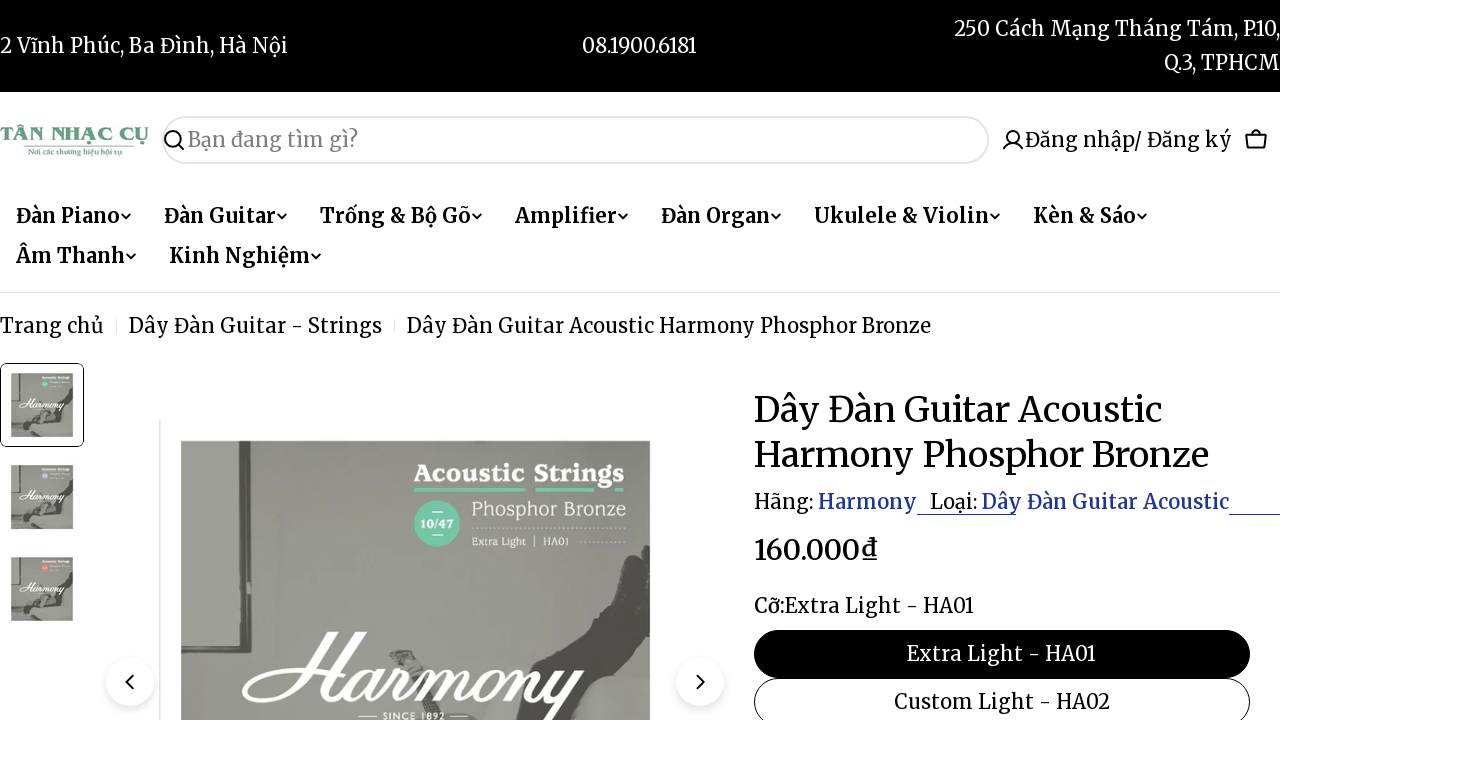

--- FILE ---
content_type: text/html; charset=utf-8
request_url: https://tannhaccu.vn/products/day-dan-guitar-acoustic-harmony-phosphor-bronze
body_size: 65541
content:

<!doctype html>
<html
  class="no-js"
  lang="en"
  
>
  <head>
    <meta charset="utf-8">
    <meta http-equiv="X-UA-Compatible" content="IE=edge">
    <meta name="viewport" content="width=device-width,initial-scale=1">
    <meta name="theme-color" content="">
    <link rel="canonical" href="https://tannhaccu.vn/products/day-dan-guitar-acoustic-harmony-phosphor-bronze">
    <link rel="preconnect" href="https://cdn.shopify.com" crossorigin><link rel="icon" type="image/png" href="//tannhaccu.vn/cdn/shop/files/music_icon_3notes_red_64.png?crop=center&height=32&v=1759117767&width=32"><link rel="preconnect" href="https://fonts.shopifycdn.com" crossorigin><!-- Air Reviews Script -->
    

    
    
    
    
  










<script>
  const AIR_REVIEWS = {};
  AIR_REVIEWS.product = {"id":7930834354427,"title":"Dây Đàn Guitar Acoustic Harmony Phosphor Bronze","handle":"day-dan-guitar-acoustic-harmony-phosphor-bronze","description":"\u003cp\u003eDây Đàn Guitar Acoustic Harmony Phosphor Bronze sản xuất tại Mỹ bằng đồng Phosphor quấn chính xác quanh lõi thép, tạo nên dây đàn có tuổi thọ cao, chất âm acoustic cân bằng và âm điệu xuất sắc. Được người chơi ưa chuộng vì phẩm chất tươi và ấm, dây đàn chất liệu đồng Phosphor quấn phù hợp với nhiều thể loại và phong cách.\u003cbr data-mce-fragment=\"1\"\u003e\u003cbr data-mce-fragment=\"1\"\u003eDây đàn đi kèm với túi bên trong chống ăn mòn giúp tăng tuổi thọ dây.\u003cbr\u003e\u003c\/p\u003e\n\u003cp\u003eHA01: Kích cỡ Extra Light, 10\/47 có độ căng nhẹ để thao tác dễ dàng hơn và lý tưởng dành cho người mới tập chơi hoặc tay chơi thích lực chạm nhẹ hơn.\u003cbr\u003e\u003cspan data-mce-fragment=\"1\"\u003eHA02: Kích cỡ Custom Light, 11\/52 là bộ dây lai dành cho người chơi muốn độ căng dễ chịu nhưng âm to hơn và sắc hơn nhờ vào trọng lượng dây nặng hơn.\u003c\/span\u003e\u003cbr\u003e\u003cspan data-mce-fragment=\"1\"\u003eHA03: Kích cỡ Light, 12\/53 tuyệt vời đối với người chơi đang tìm kiếm chất âm đầy hơn và mạnh hơn.\u003c\/span\u003e\u003cbr\u003e\u003c\/p\u003e","published_at":"2022-10-06T20:32:14+07:00","created_at":"2022-10-06T20:32:17+07:00","vendor":"Harmony","type":"Dây Đàn Guitar Acoustic","tags":["dây đàn guitar","dây đàn guitar acoustic","Dây Đàn Guitar Harmony","Phụ Kiện Guitar"],"price":16000000,"price_min":16000000,"price_max":16000000,"available":true,"price_varies":false,"compare_at_price":null,"compare_at_price_min":0,"compare_at_price_max":0,"compare_at_price_varies":false,"variants":[{"id":43854286586107,"title":"Extra Light - HA01","option1":"Extra Light - HA01","option2":null,"option3":null,"sku":null,"requires_shipping":false,"taxable":false,"featured_image":{"id":38996594262267,"product_id":7930834354427,"position":1,"created_at":"2022-12-17T17:07:17+07:00","updated_at":"2022-12-17T17:07:17+07:00","alt":"Dây Đàn Guitar Acoustic Harmony Phosphor Bronze - Việt Music","width":1470,"height":1470,"src":"\/\/tannhaccu.vn\/cdn\/shop\/products\/HA01_ed5c28df-fddb-48fa-90eb-c4c71913c0d8.jpg?v=1671271637","variant_ids":[43854286586107]},"available":true,"name":"Dây Đàn Guitar Acoustic Harmony Phosphor Bronze - Extra Light - HA01","public_title":"Extra Light - HA01","options":["Extra Light - HA01"],"price":16000000,"weight":0,"compare_at_price":null,"inventory_management":null,"barcode":"","featured_media":{"alt":"Dây Đàn Guitar Acoustic Harmony Phosphor Bronze - Việt Music","id":31585773158651,"position":1,"preview_image":{"aspect_ratio":1.0,"height":1470,"width":1470,"src":"\/\/tannhaccu.vn\/cdn\/shop\/products\/HA01_ed5c28df-fddb-48fa-90eb-c4c71913c0d8.jpg?v=1671271637"}},"requires_selling_plan":false,"selling_plan_allocations":[]},{"id":43854286618875,"title":"Custom Light - HA02","option1":"Custom Light - HA02","option2":null,"option3":null,"sku":null,"requires_shipping":false,"taxable":false,"featured_image":{"id":38996594327803,"product_id":7930834354427,"position":2,"created_at":"2022-12-17T17:07:17+07:00","updated_at":"2022-12-17T17:07:17+07:00","alt":"Dây Đàn Guitar Acoustic Harmony Phosphor Bronze - Việt Music","width":1470,"height":1470,"src":"\/\/tannhaccu.vn\/cdn\/shop\/products\/HA02_312014b7-5e3d-47a3-b966-1130dd0dbc14.jpg?v=1671271637","variant_ids":[43854286618875]},"available":true,"name":"Dây Đàn Guitar Acoustic Harmony Phosphor Bronze - Custom Light - HA02","public_title":"Custom Light - HA02","options":["Custom Light - HA02"],"price":16000000,"weight":0,"compare_at_price":null,"inventory_management":null,"barcode":"","featured_media":{"alt":"Dây Đàn Guitar Acoustic Harmony Phosphor Bronze - Việt Music","id":31585773191419,"position":2,"preview_image":{"aspect_ratio":1.0,"height":1470,"width":1470,"src":"\/\/tannhaccu.vn\/cdn\/shop\/products\/HA02_312014b7-5e3d-47a3-b966-1130dd0dbc14.jpg?v=1671271637"}},"requires_selling_plan":false,"selling_plan_allocations":[]},{"id":43854286651643,"title":"Light - HA03","option1":"Light - HA03","option2":null,"option3":null,"sku":null,"requires_shipping":false,"taxable":false,"featured_image":{"id":38996594360571,"product_id":7930834354427,"position":3,"created_at":"2022-12-17T17:07:17+07:00","updated_at":"2022-12-17T17:07:17+07:00","alt":"Dây Đàn Guitar Acoustic Harmony Phosphor Bronze - Việt Music","width":1470,"height":1470,"src":"\/\/tannhaccu.vn\/cdn\/shop\/products\/HA03_209d8126-b9be-43f8-8a21-6438944f563b.jpg?v=1671271637","variant_ids":[43854286651643]},"available":true,"name":"Dây Đàn Guitar Acoustic Harmony Phosphor Bronze - Light - HA03","public_title":"Light - HA03","options":["Light - HA03"],"price":16000000,"weight":0,"compare_at_price":null,"inventory_management":null,"barcode":"","featured_media":{"alt":"Dây Đàn Guitar Acoustic Harmony Phosphor Bronze - Việt Music","id":31585773256955,"position":3,"preview_image":{"aspect_ratio":1.0,"height":1470,"width":1470,"src":"\/\/tannhaccu.vn\/cdn\/shop\/products\/HA03_209d8126-b9be-43f8-8a21-6438944f563b.jpg?v=1671271637"}},"requires_selling_plan":false,"selling_plan_allocations":[]}],"images":["\/\/tannhaccu.vn\/cdn\/shop\/products\/HA01_ed5c28df-fddb-48fa-90eb-c4c71913c0d8.jpg?v=1671271637","\/\/tannhaccu.vn\/cdn\/shop\/products\/HA02_312014b7-5e3d-47a3-b966-1130dd0dbc14.jpg?v=1671271637","\/\/tannhaccu.vn\/cdn\/shop\/products\/HA03_209d8126-b9be-43f8-8a21-6438944f563b.jpg?v=1671271637"],"featured_image":"\/\/tannhaccu.vn\/cdn\/shop\/products\/HA01_ed5c28df-fddb-48fa-90eb-c4c71913c0d8.jpg?v=1671271637","options":["Cỡ"],"media":[{"alt":"Dây Đàn Guitar Acoustic Harmony Phosphor Bronze - Việt Music","id":31585773158651,"position":1,"preview_image":{"aspect_ratio":1.0,"height":1470,"width":1470,"src":"\/\/tannhaccu.vn\/cdn\/shop\/products\/HA01_ed5c28df-fddb-48fa-90eb-c4c71913c0d8.jpg?v=1671271637"},"aspect_ratio":1.0,"height":1470,"media_type":"image","src":"\/\/tannhaccu.vn\/cdn\/shop\/products\/HA01_ed5c28df-fddb-48fa-90eb-c4c71913c0d8.jpg?v=1671271637","width":1470},{"alt":"Dây Đàn Guitar Acoustic Harmony Phosphor Bronze - Việt Music","id":31585773191419,"position":2,"preview_image":{"aspect_ratio":1.0,"height":1470,"width":1470,"src":"\/\/tannhaccu.vn\/cdn\/shop\/products\/HA02_312014b7-5e3d-47a3-b966-1130dd0dbc14.jpg?v=1671271637"},"aspect_ratio":1.0,"height":1470,"media_type":"image","src":"\/\/tannhaccu.vn\/cdn\/shop\/products\/HA02_312014b7-5e3d-47a3-b966-1130dd0dbc14.jpg?v=1671271637","width":1470},{"alt":"Dây Đàn Guitar Acoustic Harmony Phosphor Bronze - Việt Music","id":31585773256955,"position":3,"preview_image":{"aspect_ratio":1.0,"height":1470,"width":1470,"src":"\/\/tannhaccu.vn\/cdn\/shop\/products\/HA03_209d8126-b9be-43f8-8a21-6438944f563b.jpg?v=1671271637"},"aspect_ratio":1.0,"height":1470,"media_type":"image","src":"\/\/tannhaccu.vn\/cdn\/shop\/products\/HA03_209d8126-b9be-43f8-8a21-6438944f563b.jpg?v=1671271637","width":1470}],"requires_selling_plan":false,"selling_plan_groups":[],"content":"\u003cp\u003eDây Đàn Guitar Acoustic Harmony Phosphor Bronze sản xuất tại Mỹ bằng đồng Phosphor quấn chính xác quanh lõi thép, tạo nên dây đàn có tuổi thọ cao, chất âm acoustic cân bằng và âm điệu xuất sắc. Được người chơi ưa chuộng vì phẩm chất tươi và ấm, dây đàn chất liệu đồng Phosphor quấn phù hợp với nhiều thể loại và phong cách.\u003cbr data-mce-fragment=\"1\"\u003e\u003cbr data-mce-fragment=\"1\"\u003eDây đàn đi kèm với túi bên trong chống ăn mòn giúp tăng tuổi thọ dây.\u003cbr\u003e\u003c\/p\u003e\n\u003cp\u003eHA01: Kích cỡ Extra Light, 10\/47 có độ căng nhẹ để thao tác dễ dàng hơn và lý tưởng dành cho người mới tập chơi hoặc tay chơi thích lực chạm nhẹ hơn.\u003cbr\u003e\u003cspan data-mce-fragment=\"1\"\u003eHA02: Kích cỡ Custom Light, 11\/52 là bộ dây lai dành cho người chơi muốn độ căng dễ chịu nhưng âm to hơn và sắc hơn nhờ vào trọng lượng dây nặng hơn.\u003c\/span\u003e\u003cbr\u003e\u003cspan data-mce-fragment=\"1\"\u003eHA03: Kích cỡ Light, 12\/53 tuyệt vời đối với người chơi đang tìm kiếm chất âm đầy hơn và mạnh hơn.\u003c\/span\u003e\u003cbr\u003e\u003c\/p\u003e"};
  AIR_REVIEWS.template = "product";
  AIR_REVIEWS.collections = [];
  AIR_REVIEWS.collectionsName = [];
  AIR_REVIEWS.customer = {
    id: null,
    email: null,
    first_name: null,
    last_name: null,
    orders: null
  };
  
  AIR_REVIEWS.collections.push(`405470380283`);
  AIR_REVIEWS.collectionsName.push(`Dây Đàn Guitar - Strings`);
  
  AIR_REVIEWS.collections.push(`405470445819`);
  AIR_REVIEWS.collectionsName.push(`Dây Đàn Guitar Acoustic Strings`);
  
  AIR_REVIEWS.collections.push(`409835045115`);
  AIR_REVIEWS.collectionsName.push(`Harmony`);
  
  AIR_REVIEWS.collections.push(`403317588219`);
  AIR_REVIEWS.collectionsName.push(`Phụ Kiện Guitar`);
  
  AIR_REVIEWS.collections.push(`440251711739`);
  AIR_REVIEWS.collectionsName.push(`Tất Cả Sản Phẩm`);
  
  AIR_REVIEWS.branding = true;
  AIR_REVIEWS.appBlock = true;
  AIR_REVIEWS.shopData = {};
  AIR_REVIEWS.settings = {"reviewBlock":{"enabledVariant":false,"preset":0,"layout":"list","inlinePosition":"below-product","customPosition":".shopify-payment-button","customPositionDirection":"after","requiredName":true,"requiredEmail":false,"isPrioritizeImageReviews":false,"sortingDefault":"recent","hasPolicy":true,"policy":"Bằng việc xác nhận, tôi biết đánh giá của tôi sẽ được hiển thị công khai","submitButtonColor":"#166CE1","submitTextColor":"#ffffff","advancedSetting":true,"starColorType":"single-color","fiveStarColor":"#16A086","fourStarColor":"#27AE61","threeStarColor":"#F1C40F","twoStarColor":"#E67F22","oneStarColor":"#E84C3D","emptyStarColor":"#BFBFBF","singleStarColor":"#ffc107","dateFormat":"dd_mm_yyyy","summaryHeading":"Review","summaryButton":"Write a review","primaryColor":"#121212","secondaryColor":"#383838","headingColor":"#000000","backgroundColor":"#EDEDED","designPreset":"modern","boxBackgroundColor":"#FFFFFF","customerNameColor":"#202223","contentColor":"#6D7175","cardBackgroundColor":"#FFFFFF","isHideSummaryWhenNoReview":false,"buttonBorderRadius":4,"font":"Inter","customCss":"div#AirReviews-BlockWrapper {\n    max-width: 1200px;\n    margin-inline: auto;\n}\n.AirReviews-Blocks__ActionRate svg {\n    width: auto !important;\n    height: auto !important;\n}\n.AirReviews-Widget--Stars span{\n    display:flex !important;\n}","starIconType":"trustpilot","isEnableBadge":true,"badgeColor":"#2C6ECB","badgeIconType":"badge-circle","displayBadge":"after-customer-name","shopLogoNotify":"","storeLogo":"","isShowBadgeText":false,"defaultSort":"10","formatCustomerName":"full_name","styleAvatar":"pastel","cardSizeCarousel":"310","mediaPositionCarousel":"top","showNavigationCarousel":false,"themeId":"","replaceAliexpressShopperText":false,"mobileGridColumnsCount":1,"isShowHelpful":false,"displayHelpful":"everyone","appearanceHelpful":"only-helpful","likedColor":"#2C6ECB","dislikedColor":"#CB2C2C","likeDefaultColor":"#BEBEBE","dislikeDefaultColor":"#BEBEBE","isHelpfulInBox":true,"isHelpfulInCarousel":false,"isHelpfulInSidebar":false,"buttonTextColor":"#121212","id":0,"buttonBackgroundColor":"#EDEDED"},"shopDomain":"guitar-s-sai-gon.myshopify.com","allReviewBlock":{"bgColor":"#ffffff","heading":"All reviews page","hideProductThumbnails":"false","maxReview":"20","onlyMedia":"false","onlyPositive":"false","selectedProduct":"","summaryBgColor":"#f8f8f8","useSimpleSummary":"false"},"createdAt":"2023-09-11T16:02:01.499Z","reviewPop":{"minimumRating":"all-reviews","includedPages":"","emptyImageCustom":"","pageShow":[],"excludedPages":"","showOnMobile":true,"emptyImage":"https://cdnapps.avada.io/airReviews/sample-review/empty-product.png","showOnDesktop":true,"desktopPosition":"desktop-bottom-left","enabled":false,"mobilePosition":"mobile-bottom-right","customCss":""},"shopId":"cJDt9OAfr3lOcbqgooAC","generalSetting":{"sortOption":"sortlarest@feedback","amzReviewerOption":"all_reviews","enableTrashReview":true,"enableCountryFlag":true,"eligibility":"everyone","enableAggregateRating":true,"amzSortOption":"recent","autoSubmitPublish":"four-five","deleteAfterDays":15,"maxReviewImport":"20","hideReviewDate":"","amzPhotoOption":"all_contents","ratingOption":"All positive","photoOption":"all","autoTranslate":"english","amzRatingOption":"positive"},"submitForm":{"designPreset":"submit-popup","backgroundColor":"#FFFFFF","textColor":"#202223","buttonColor":"#202223","buttonTextColor":"#FFFFFF","validationsColor":"#D72C0D","cancelButtonColor":"#FFFFFF","cancelTextColor":"#202223","customCss":"","isUseDynamicQuestion":false},"reviewCarouselWidget":{"carouselMinimumRating":"all-reviews","carouselHeading":"See what our customers said","carouselHeadingColor":"#000000","hideCarouselImages":false,"customPositionProduct":"","customPositionProductDirection":"after","customPositionHome":"","customPositionHomeDirection":"after","customPositionCatalog":"","customPositionCatalogDirection":"after","showPreview":true,"enableCarousel":false,"hideCarouselProductName":false,"showMobileNavigation":false,"isEnableBadge":true,"badgeIconType":"badge-circle","displayBadge":"after-customer-name","customCss":""},"reviewWidget":{"enableSidebar":false,"enableStarRating":true,"hideNoStarRating":false,"showCatalogPage":true,"showProductPageBlock":true,"showOnProductList":true,"customPositionCatalog":"","customPositionCatalogDirection":"after","showProductPage":true,"customPositionProduct":"","customPositionProductDirection":"after","minimumRating":"all-reviews","floatButtonLabel":"Các Đánh Giá","showOnMobile":true,"mobilePosition":"mobile-right","showOnDesktop":true,"desktopPosition":"desktop-right","floatBtnTextColor":"#FFFFFF","floatBtnBgColor":"#ca0202","floatBtnIcon":"https://cdnapps.avada.io/airReviews/icon/star-rating-2.png","floatBtnIconCustom":"","enablePopupReview":false,"showOnHomePage":false,"previewType":"star-rating-settings","showPreview":false,"customProductContainer":"","presetStarRating":"detail","starRatingStyle":"show_reviews_within_separately","starRatingStyleOptions":"show_reviews_within_total_rating","showByProduct":true,"excludedPages":"","customCss":""},"allReviewsPage":[{"images":[],"variants":[],"firstName":"Long ","lastName":"","rate":5,"content":"đàn rất đẹp, việt nam làm đàn không thua kém gì nước ngoài","first_name":"Long ","last_name":"","shopDomain":"guitar-s-sai-gon.myshopify.com","products":[{"image":"https://cdn.shopify.com/s/files/1/0666/9552/8699/files/BA_DON_C170J_-_TNC_2.png?v=1729324027","productLink":"https://guitar-s-sai-gon.myshopify.com/products/dan-guitar-ba-don-c170j-classic","title":"Đàn Guitar Ba Đờn C170J Classic"}],"productIds":[7931200143611],"verifyBuyer":false,"countryCode":"VN","helpful":0,"notHelpful":0,"hasImages":false,"verified":false,"source":"Written by guest","pinned":false,"isFeatured":false,"status":"approved","createdAt":"2025-04-09T10:48:01.715Z","id":"gnCTpYrH6YbCDIY7j560","isProductExists":true,"statusBeforeTrash":"disapproved","product":{"image":"https://cdn.shopify.com/s/files/1/0666/9552/8699/files/BA_DON_C170J_-_TNC_2.png?v=1729324027","productLink":"https://guitar-s-sai-gon.myshopify.com/products/dan-guitar-ba-don-c170j-classic","title":"Đàn Guitar Ba Đờn C170J Classic"},"productId":7931200143611},{"images":[],"variants":[],"firstName":"Long nguyễn","lastName":"","rate":5,"content":"Cây này đẹp quá, hiệu Grotrian rất cao cấp","first_name":"Long nguyễn","last_name":"","shopDomain":"guitar-s-sai-gon.myshopify.com","products":[{"image":"https://cdn.shopify.com/s/files/1/0666/9552/8699/files/grotrian3.png?v=1732249497","productLink":"https://guitar-s-sai-gon.myshopify.com/products/dan-piano-co-upright-grotrian-wg23-makassar-ebony-limited-edition","title":"Đàn Piano Cơ Upright Grotrian WG23 Makassar Ebony Limited Edition"}],"productIds":[8879748743419],"verifyBuyer":false,"countryCode":"VN","helpful":0,"notHelpful":0,"hasImages":false,"verified":false,"source":"Writed by customer","pinned":false,"isFeatured":false,"status":"approved","createdAt":"2025-04-01T06:19:52.130Z","id":"tAL6O8xi72ivXPMuWuma","isProductExists":true,"statusBeforeTrash":"disapproved","product":{"image":"https://cdn.shopify.com/s/files/1/0666/9552/8699/files/grotrian3.png?v=1732249497","productLink":"https://guitar-s-sai-gon.myshopify.com/products/dan-piano-co-upright-grotrian-wg23-makassar-ebony-limited-edition","title":"Đàn Piano Cơ Upright Grotrian WG23 Makassar Ebony Limited Edition"},"productId":8879748743419},{"variants":[],"firstName":"Ngọc","lastName":"","images":["https://firebasestorage.googleapis.com/v0/b/air-reviews.appspot.com/o/submitReview%2FcJDt9OAfr3lOcbqgooAC%2F1740548140707_3b2f979be2105c4e0501.webp?alt=media&token=c03cbab9-094b-45a5-b5df-2c76b18e58fb"],"rate":5,"content":"đàn mới giá mềm, nhân viên nhiệt tình lắp đặt nhanh","first_name":"Ngọc","last_name":"","shopDomain":"guitar-s-sai-gon.myshopify.com","products":[{"image":"https://cdn.shopify.com/s/files/1/0666/9552/8699/products/dan-piano-dien-yamaha-ydp-145_9449.jpg?v=1742883890","productLink":"https://guitar-s-sai-gon.myshopify.com/products/dan-piano-dien-yamaha-ydp145","title":"Đàn Piano Điện Yamaha YDP145"}],"productIds":[8017159192827],"verifyBuyer":false,"countryCode":"VN","helpful":0,"notHelpful":0,"hasImages":true,"verified":false,"source":"Written by guest","pinned":false,"isFeatured":false,"status":"approved","createdAt":"2025-02-26T05:36:58.332Z","id":"wURPBDMhGmb5NOOxBVyH","isProductExists":true,"statusBeforeTrash":"disapproved","product":{"image":"https://cdn.shopify.com/s/files/1/0666/9552/8699/products/dan-piano-dien-yamaha-ydp-145_9449.jpg?v=1742883890","productLink":"https://guitar-s-sai-gon.myshopify.com/products/dan-piano-dien-yamaha-ydp145","title":"Đàn Piano Điện Yamaha YDP145"},"productId":8017159192827},{"images":[],"variants":[],"firstName":"Loan","lastName":"","rate":5,"content":"chat luong tot","first_name":"Loan","last_name":"","shopDomain":"guitar-s-sai-gon.myshopify.com","products":[{"image":"https://cdn.shopify.com/s/files/1/0666/9552/8699/files/screenshot-2024-04-22-183649.webp?v=1742797366","productLink":"https://guitar-s-sai-gon.myshopify.com/products/dan-piano-co-upright-kawai-bl51-qua-su-dung","title":"Đàn Piano Cơ Upright Kawai BL51 - Qua Sử Dụng"}],"productIds":[8892091662587],"verifyBuyer":false,"countryCode":"VN","helpful":0,"notHelpful":0,"hasImages":false,"verified":false,"source":"Written by guest","pinned":false,"isFeatured":false,"status":"approved","createdAt":"2025-02-13T07:21:56.583Z","id":"aGBxF1r71V8TKxHqGdKu","isProductExists":true,"statusBeforeTrash":"disapproved","product":{"image":"https://cdn.shopify.com/s/files/1/0666/9552/8699/files/screenshot-2024-04-22-183649.webp?v=1742797366","productLink":"https://guitar-s-sai-gon.myshopify.com/products/dan-piano-co-upright-kawai-bl51-qua-su-dung","title":"Đàn Piano Cơ Upright Kawai BL51 - Qua Sử Dụng"},"productId":8892091662587},{"images":[],"variants":[],"firstName":"Thao Nguyen","lastName":"","rate":5,"content":"shop để giá rât hợp lý, lần sau nhất định ủng hộ tiếp","first_name":"Thao Nguyen","last_name":"","shopDomain":"guitar-s-sai-gon.myshopify.com","products":[{"image":"https://cdn.shopify.com/s/files/1/0666/9552/8699/files/piano-kawai-kdp70-st-music.webp?v=1742884858","productLink":"https://guitar-s-sai-gon.myshopify.com/products/dan-piano-dien-kawai-kdp70","title":"Đàn Piano Điện Kawai KDP70"}],"productIds":[8017258545403],"verifyBuyer":false,"countryCode":"VN","helpful":0,"notHelpful":0,"hasImages":false,"verified":false,"source":"Written by guest","pinned":false,"isFeatured":false,"status":"approved","createdAt":"2025-02-11T07:22:04.831Z","id":"Tbp3GkVG7ZKFHfEYij9V","isProductExists":true,"statusBeforeTrash":"disapproved","product":{"image":"https://cdn.shopify.com/s/files/1/0666/9552/8699/files/piano-kawai-kdp70-st-music.webp?v=1742884858","productLink":"https://guitar-s-sai-gon.myshopify.com/products/dan-piano-dien-kawai-kdp70","title":"Đàn Piano Điện Kawai KDP70"},"productId":8017258545403},{"images":[],"variants":[],"firstName":"Hưng Phạm","lastName":"","rate":5,"content":"đẹp quá shop, để đủ tiền nhất định sẽ ghé","first_name":"Hưng Phạm","last_name":"","shopDomain":"guitar-s-sai-gon.myshopify.com","products":[{"image":"https://cdn.shopify.com/s/files/1/0666/9552/8699/files/dan-piano-kawai-nd21-chinh-hang.jpg?v=1742895587","productLink":"https://guitar-s-sai-gon.myshopify.com/products/dan-piano-kawai-nd21","title":"Đàn Piano Cơ Upright Kawai ND21"}],"productIds":[8017461477627],"verifyBuyer":false,"countryCode":"VN","helpful":0,"notHelpful":0,"hasImages":false,"verified":false,"source":"Written by guest","pinned":false,"isFeatured":false,"status":"approved","createdAt":"2025-02-10T06:45:48.769Z","id":"2WJjjTDPJbP8EvzMQJaH","isProductExists":true,"statusBeforeTrash":"disapproved","product":{"image":"https://cdn.shopify.com/s/files/1/0666/9552/8699/files/dan-piano-kawai-nd21-chinh-hang.jpg?v=1742895587","productLink":"https://guitar-s-sai-gon.myshopify.com/products/dan-piano-kawai-nd21","title":"Đàn Piano Cơ Upright Kawai ND21"},"productId":8017461477627},{"images":[],"variants":[],"firstName":"Hào Phát","lastName":"","rate":5,"content":"piano cơ mà chỉ 2 mấy triệu, cứ ngỡ đàn nát lắm rồi nhưng không ngờ đàn còn rất tốt chắc chơi được thêm vài chục năm nữa quá","first_name":"Hào Phát","last_name":"","shopDomain":"guitar-s-sai-gon.myshopify.com","products":[{"image":"https://cdn.shopify.com/s/files/1/0666/9552/8699/files/screenshot-2024-04-22-183649.webp?v=1742797366","productLink":"https://guitar-s-sai-gon.myshopify.com/products/dan-piano-co-upright-kawai-bl51-qua-su-dung","title":"Đàn Piano Cơ Upright Kawai BL51 - Qua Sử Dụng"}],"productIds":[8892091662587],"verifyBuyer":false,"countryCode":"VN","helpful":0,"notHelpful":0,"hasImages":false,"verified":false,"source":"Written by guest","pinned":false,"isFeatured":false,"status":"approved","createdAt":"2025-02-09T04:00:54.297Z","id":"mIMH7z1w9MWtaYBPJS8r","isProductExists":true,"statusBeforeTrash":"disapproved","product":{"image":"https://cdn.shopify.com/s/files/1/0666/9552/8699/files/screenshot-2024-04-22-183649.webp?v=1742797366","productLink":"https://guitar-s-sai-gon.myshopify.com/products/dan-piano-co-upright-kawai-bl51-qua-su-dung","title":"Đàn Piano Cơ Upright Kawai BL51 - Qua Sử Dụng"},"productId":8892091662587},{"images":[],"variants":[],"firstName":"Nhi Phan","lastName":"","rate":5,"content":"hai long, nhan vien nhiet tinh dep trai","first_name":"Nhi Phan","last_name":"","shopDomain":"guitar-s-sai-gon.myshopify.com","products":[{"image":"https://cdn.shopify.com/s/files/1/0666/9552/8699/files/kawai-bl61_1.jpg?v=1742798323","productLink":"https://guitar-s-sai-gon.myshopify.com/products/dan-piano-co-upright-kawai-bl61-qua-su-dung","title":"Đàn Piano Cơ Upright Kawai BL61 - Qua Sử Dụng"}],"productIds":[8902649250043],"verifyBuyer":false,"countryCode":"VN","helpful":0,"notHelpful":0,"hasImages":false,"verified":false,"source":"Written by guest","pinned":false,"isFeatured":false,"status":"approved","createdAt":"2025-02-08T09:30:52.750Z","id":"REI1Uh524iHvlkaZXyE0","isProductExists":true,"statusBeforeTrash":"disapproved","product":{"image":"https://cdn.shopify.com/s/files/1/0666/9552/8699/files/kawai-bl61_1.jpg?v=1742798323","productLink":"https://guitar-s-sai-gon.myshopify.com/products/dan-piano-co-upright-kawai-bl61-qua-su-dung","title":"Đàn Piano Cơ Upright Kawai BL61 - Qua Sử Dụng"},"productId":8902649250043},{"images":[],"variants":[],"firstName":"Triet","lastName":"","rate":5,"content":"dep, phu hop de trang tri nha full noi that go","first_name":"Triet","last_name":"","shopDomain":"guitar-s-sai-gon.myshopify.com","products":[{"image":"https://cdn.shopify.com/s/files/1/0666/9552/8699/files/DanpianoBeltonFU50TANNHACCU5.webp?v=1743573096","productLink":"https://guitar-s-sai-gon.myshopify.com/products/dan-piano-co-belton-fu50-qua-su-dung","title":"Đàn Piano Cơ Belton FU50 - Qua Sử Dụng"}],"productIds":[8910254670075],"verifyBuyer":false,"countryCode":"VN","helpful":0,"notHelpful":0,"hasImages":false,"verified":false,"source":"Written by guest","pinned":false,"isFeatured":false,"status":"approved","createdAt":"2025-02-08T09:30:01.320Z","id":"2DSWuFegaApBxvTY89jv","isProductExists":true,"statusBeforeTrash":"disapproved","product":{"image":"https://cdn.shopify.com/s/files/1/0666/9552/8699/files/DanpianoBeltonFU50TANNHACCU5.webp?v=1743573096","productLink":"https://guitar-s-sai-gon.myshopify.com/products/dan-piano-co-belton-fu50-qua-su-dung","title":"Đàn Piano Cơ Belton FU50 - Qua Sử Dụng"},"productId":8910254670075},{"images":[],"variants":[],"firstName":"Tran Nhat Huy","lastName":"","rate":5,"content":"cac dong yamaha rat ben, sau nay len doi se quay lai ung ho shop","first_name":"Tran Nhat Huy","last_name":"","shopDomain":"guitar-s-sai-gon.myshopify.com","products":[{"image":"https://cdn.shopify.com/s/files/1/0666/9552/8699/files/piano-dien-yamaha-p60s_e05cf5804b39425c991cd8b3cf4eac57_grande_b3aa7993-e46c-4d87-a63d-e8059565a69a.webp?v=1742797503","productLink":"https://guitar-s-sai-gon.myshopify.com/products/dan-piano-dien-yamaha-p60s-qua-su-dung","title":"Đàn Piano Điện Yamaha P60S - Qua Sử Dụng"}],"productIds":[8828071772411],"verifyBuyer":false,"countryCode":"VN","helpful":0,"notHelpful":0,"hasImages":false,"verified":false,"source":"Written by guest","pinned":false,"isFeatured":false,"status":"approved","createdAt":"2025-02-08T09:29:10.109Z","id":"9cG2qBPumcPJhsWpoNU2","isProductExists":true,"statusBeforeTrash":"disapproved","product":{"image":"https://cdn.shopify.com/s/files/1/0666/9552/8699/files/piano-dien-yamaha-p60s_e05cf5804b39425c991cd8b3cf4eac57_grande_b3aa7993-e46c-4d87-a63d-e8059565a69a.webp?v=1742797503","productLink":"https://guitar-s-sai-gon.myshopify.com/products/dan-piano-dien-yamaha-p60s-qua-su-dung","title":"Đàn Piano Điện Yamaha P60S - Qua Sử Dụng"},"productId":8828071772411},{"images":[],"variants":[],"firstName":"Diem Phuong","lastName":"","rate":5,"content":"Các mẫu dưới 20tr nhưng không ngờ chất lượng vẫn quá tốt","first_name":"Diem Phuong","last_name":"","shopDomain":"guitar-s-sai-gon.myshopify.com","products":[{"image":"https://cdn.shopify.com/s/files/1/0666/9552/8699/files/1477383551.jpg?v=1741539247","productLink":"https://guitar-s-sai-gon.myshopify.com/products/dan-piano-dien-korg-sp170-qua-su-dung","title":"Đàn Piano Điện Korg SP170 - Qua Sử Dụng"}],"productIds":[8829150953723],"verifyBuyer":false,"countryCode":"VN","helpful":0,"notHelpful":0,"hasImages":false,"verified":false,"source":"Written by guest","pinned":false,"isFeatured":false,"status":"approved","createdAt":"2025-02-08T09:28:04.803Z","id":"xpfiIEEIqDIi3AnOGT9e","isProductExists":true,"statusBeforeTrash":"disapproved","product":{"image":"https://cdn.shopify.com/s/files/1/0666/9552/8699/files/1477383551.jpg?v=1741539247","productLink":"https://guitar-s-sai-gon.myshopify.com/products/dan-piano-dien-korg-sp170-qua-su-dung","title":"Đàn Piano Điện Korg SP170 - Qua Sử Dụng"},"productId":8829150953723},{"images":[],"variants":[],"firstName":"Thao Nguyen","lastName":"","rate":5,"content":"màu trắng đẹp mà sợ dơ, màu đen mình mua thì nhìn đơn giản hơn tí nhưng chất lượng như nhau, tốt","first_name":"Thao Nguyen","last_name":"","shopDomain":"guitar-s-sai-gon.myshopify.com","products":[{"image":"https://cdn.shopify.com/s/files/1/0666/9552/8699/files/dan-piano-dien-yamaha-p-125-qua-_1.jpg?v=1742883201","productLink":"https://guitar-s-sai-gon.myshopify.com/products/dan-piano-dien-yamaha-p125-qua-su-dung","title":"Đàn Piano Điện Yamaha P125 - Qua Sử Dụng"}],"productIds":[8828070756603],"verifyBuyer":false,"countryCode":"VN","helpful":0,"notHelpful":0,"hasImages":false,"verified":false,"source":"Written by guest","pinned":false,"isFeatured":false,"status":"approved","createdAt":"2025-02-08T09:26:55.630Z","id":"fwM87LA7VPhxm9rRX9nu","isProductExists":true,"statusBeforeTrash":"disapproved","product":{"image":"https://cdn.shopify.com/s/files/1/0666/9552/8699/files/dan-piano-dien-yamaha-p-125-qua-_1.jpg?v=1742883201","productLink":"https://guitar-s-sai-gon.myshopify.com/products/dan-piano-dien-yamaha-p125-qua-su-dung","title":"Đàn Piano Điện Yamaha P125 - Qua Sử Dụng"},"productId":8828070756603},{"images":[],"variants":[],"firstName":"Hung Le","lastName":"","rate":5,"content":"đẹp","first_name":"Hung Le","last_name":"","shopDomain":"guitar-s-sai-gon.myshopify.com","products":[{"image":"https://cdn.shopify.com/s/files/1/0666/9552/8699/files/w103_yamaha_piano.jpg?v=1741537480","productLink":"https://guitar-s-sai-gon.myshopify.com/products/dan-piano-co-upright-yamaha-w103-qua-su-dung","title":"Đàn Piano Cơ Yamaha W103 - Qua Sử Dụng"}],"productIds":[8869951996155],"verifyBuyer":false,"countryCode":"VN","helpful":0,"notHelpful":0,"hasImages":false,"verified":false,"source":"Written by guest","pinned":false,"isFeatured":false,"status":"approved","createdAt":"2025-02-08T09:25:42.842Z","id":"w6frKYR0Is6vkCUhdOdH","isProductExists":true,"statusBeforeTrash":"disapproved","product":{"image":"https://cdn.shopify.com/s/files/1/0666/9552/8699/files/w103_yamaha_piano.jpg?v=1741537480","productLink":"https://guitar-s-sai-gon.myshopify.com/products/dan-piano-co-upright-yamaha-w103-qua-su-dung","title":"Đàn Piano Cơ Yamaha W103 - Qua Sử Dụng"},"productId":8869951996155},{"images":[],"variants":[],"firstName":"Nguyen Quoc Cuong","lastName":"","rate":5,"content":"đàn rẻ nhưng chất lượng rất tốt, mong là không có vấn đề gì để sử dụng lâu dài","first_name":"Nguyen Quoc Cuong","last_name":"","shopDomain":"guitar-s-sai-gon.myshopify.com","products":[{"image":"https://cdn.shopify.com/s/files/1/0666/9552/8699/files/screenshot-2024-04-22-175843.webp?v=1742884927","productLink":"https://guitar-s-sai-gon.myshopify.com/products/dan-piano-co-upright-kawai-bl12-qua-su-dung","title":"Đàn Piano Cơ Upright Kawai BL12 - Qua Sử Dụng"}],"productIds":[8912522084603],"verifyBuyer":false,"countryCode":"VN","helpful":0,"notHelpful":0,"hasImages":false,"verified":false,"source":"Written by guest","pinned":false,"isFeatured":false,"status":"approved","createdAt":"2025-02-08T09:25:16.930Z","id":"kOwKhfbjHMxnBD5lfHxt","isProductExists":true,"statusBeforeTrash":"disapproved","product":{"image":"https://cdn.shopify.com/s/files/1/0666/9552/8699/files/screenshot-2024-04-22-175843.webp?v=1742884927","productLink":"https://guitar-s-sai-gon.myshopify.com/products/dan-piano-co-upright-kawai-bl12-qua-su-dung","title":"Đàn Piano Cơ Upright Kawai BL12 - Qua Sử Dụng"},"productId":8912522084603},{"images":[],"variants":[],"firstName":"Loan","lastName":"","rate":5,"content":"nhân viên rất nhiệt tình, lần sau có gì sẽ ủng hộ shop tiếp","first_name":"Loan","last_name":"","shopDomain":"guitar-s-sai-gon.myshopify.com","products":[{"image":"https://cdn.shopify.com/s/files/1/0666/9552/8699/files/ux.webp?v=1742790209","productLink":"https://guitar-s-sai-gon.myshopify.com/products/dan-piano-co-yamaha-ux-qua-su-dung","title":"Đàn Piano Cơ Yamaha UX - Qua Sử Dụng"}],"productIds":[8017420812539],"verifyBuyer":false,"countryCode":"VN","helpful":0,"notHelpful":0,"hasImages":false,"verified":false,"source":"Written by guest","pinned":false,"isFeatured":false,"status":"approved","createdAt":"2025-02-08T09:23:29.616Z","id":"S80aEynjpcH61EN6wtC4","isProductExists":true,"statusBeforeTrash":"disapproved","product":{"image":"https://cdn.shopify.com/s/files/1/0666/9552/8699/files/ux.webp?v=1742790209","productLink":"https://guitar-s-sai-gon.myshopify.com/products/dan-piano-co-yamaha-ux-qua-su-dung","title":"Đàn Piano Cơ Yamaha UX - Qua Sử Dụng"},"productId":8017420812539},{"images":[],"variants":[],"firstName":"Hưng Phạm","lastName":"","rate":5,"content":"đàn đẹp mà rẻ quá, chỉ tiếc vẫn chưa đủ tiền mua dòng cao cấp này","first_name":"Hưng Phạm","last_name":"","shopDomain":"guitar-s-sai-gon.myshopify.com","products":[{"image":"https://cdn.shopify.com/s/files/1/0666/9552/8699/files/piano_kawai_k300_2.jpg?v=1741535631","productLink":"https://guitar-s-sai-gon.myshopify.com/products/dan-piano-co-upright-kawai-k300-trung-bay","title":"Đàn Piano Cơ Upright Kawai K300 - Trưng Bày Showroom"}],"productIds":[8828011413755],"verifyBuyer":false,"countryCode":"VN","helpful":0,"notHelpful":0,"hasImages":false,"verified":false,"source":"Written by guest","pinned":false,"isFeatured":false,"status":"approved","createdAt":"2025-02-08T09:21:54.527Z","id":"z3RYMPhduUS5Jmz9hYYP","isProductExists":true,"statusBeforeTrash":"disapproved","product":{"image":"https://cdn.shopify.com/s/files/1/0666/9552/8699/files/piano_kawai_k300_2.jpg?v=1741535631","productLink":"https://guitar-s-sai-gon.myshopify.com/products/dan-piano-co-upright-kawai-k300-trung-bay","title":"Đàn Piano Cơ Upright Kawai K300 - Trưng Bày Showroom"},"productId":8828011413755},{"images":[],"variants":[],"firstName":"Hoàng Long","lastName":"","rate":5,"content":"rất đẹp như hình mẫu","first_name":"Hoàng Long","last_name":"","shopDomain":"guitar-s-sai-gon.myshopify.com","products":[{"image":"https://cdn.shopify.com/s/files/1/0666/9552/8699/files/ken-saxophone-alto-mk-007-logo-y.jpg?v=1739003767","productLink":"https://guitar-s-sai-gon.myshopify.com/products/ken-saxophone-alto-mk007","title":"Kèn Saxophone Alto MK007"}],"productIds":[8620802408699],"verifyBuyer":false,"countryCode":"VN","helpful":0,"notHelpful":0,"hasImages":false,"verified":false,"source":"Writed by customer","pinned":false,"isFeatured":false,"status":"approved","createdAt":"2025-02-08T09:20:44.094Z","id":"svRE8Vkmw56ggzTB65dD","isProductExists":true,"statusBeforeTrash":"disapproved","product":{"image":"https://cdn.shopify.com/s/files/1/0666/9552/8699/files/ken-saxophone-alto-mk-007-logo-y.jpg?v=1739003767","productLink":"https://guitar-s-sai-gon.myshopify.com/products/ken-saxophone-alto-mk007","title":"Kèn Saxophone Alto MK007"},"productId":8620802408699},{"images":[],"variants":[],"firstName":"Anh Đức","lastName":"","rate":5,"content":"Một cây đàn tuyệt vời quá!","first_name":"Anh Đức","last_name":"","shopDomain":"guitar-s-sai-gon.myshopify.com","products":[{"image":"https://cdn.shopify.com/s/files/1/0666/9552/8699/files/musiccity-piano-kawai-us50-3.jpg?v=1742798227","productLink":"https://guitar-s-sai-gon.myshopify.com/products/dan-piano-co-upright-kawai-us50-qua-su-dung","title":"Đàn Piano Cơ Upright Kawai US50 - Qua Sử Dụng"}],"productIds":[8902676218107],"verifyBuyer":false,"countryCode":"VN","helpful":0,"notHelpful":0,"hasImages":false,"verified":false,"source":"Written by guest","pinned":false,"isFeatured":false,"status":"approved","createdAt":"2025-01-06T16:15:09.306Z","id":"wGQLzQWNbwFmtc3exo5J","isProductExists":true,"statusBeforeTrash":"disapproved","product":{"image":"https://cdn.shopify.com/s/files/1/0666/9552/8699/files/musiccity-piano-kawai-us50-3.jpg?v=1742798227","productLink":"https://guitar-s-sai-gon.myshopify.com/products/dan-piano-co-upright-kawai-us50-qua-su-dung","title":"Đàn Piano Cơ Upright Kawai US50 - Qua Sử Dụng"},"productId":8902676218107},{"variants":[],"firstName":"Đức Hưng","lastName":"","images":["https://firebasestorage.googleapis.com/v0/b/air-reviews.appspot.com/o/submitReview%2FcJDt9OAfr3lOcbqgooAC%2F1735793693593_2-trong-yamaha-dtx452k.webp?alt=media&token=64db804f-d6ee-4cf0-94f2-c7cbe70cb864"],"rate":5,"content":"hàng chính hãng, dịch vụ uy tín","first_name":"Đức Hưng","last_name":"","shopDomain":"guitar-s-sai-gon.myshopify.com","products":[{"image":"https://cdn.shopify.com/s/files/1/0666/9552/8699/products/preview_11_f3888db0-64be-4024-94b8-e79902e14382.jpg?v=1671290199","productLink":"https://guitar-s-sai-gon.myshopify.com/products/trong-dien-yamaha-dtx452k","title":"Trống Điện Yamaha DTX452K"}],"productIds":[8017446895867],"verifyBuyer":false,"countryCode":"VN","helpful":0,"notHelpful":0,"hasImages":true,"verified":false,"source":"Written by guest","pinned":false,"isFeatured":false,"status":"approved","createdAt":"2025-01-02T04:55:02.844Z","id":"4LTKW5lpmUSy0MiqTg7I","isProductExists":true,"statusBeforeTrash":"disapproved","product":{"image":"https://cdn.shopify.com/s/files/1/0666/9552/8699/products/preview_11_f3888db0-64be-4024-94b8-e79902e14382.jpg?v=1671290199","productLink":"https://guitar-s-sai-gon.myshopify.com/products/trong-dien-yamaha-dtx452k","title":"Trống Điện Yamaha DTX452K"},"productId":8017446895867},{"variants":[],"firstName":"Đức Thắng","lastName":"","images":["https://firebasestorage.googleapis.com/v0/b/air-reviews.appspot.com/o/submitReview%2FcJDt9OAfr3lOcbqgooAC%2F1735732714646_11-86591e7d-7e07-406b-900e-a9502.webp?alt=media&token=8c729920-a00e-4b1b-b147-af7528f078c8"],"rate":5,"content":"Đàn chính hãng, hay, cửa hàng uy tin!","first_name":"Đức Thắng","last_name":"","shopDomain":"guitar-s-sai-gon.myshopify.com","products":[{"image":"https://cdn.shopify.com/s/files/1/0666/9552/8699/files/cordoba-c5cesp-5.webp?v=1695095859","productLink":"https://guitar-s-sai-gon.myshopify.com/products/dan-guitar-classic-cordoba-c5-ce-sp","title":"Đàn Guitar Classic Cordoba C5-CE SP Sitka Spruce"}],"productIds":[7931230814459],"verifyBuyer":false,"countryCode":"VN","helpful":0,"notHelpful":0,"hasImages":true,"verified":false,"source":"Written by guest","pinned":false,"isFeatured":false,"status":"approved","createdAt":"2025-01-01T11:58:42.005Z","id":"zcbgHoRSFVUGMv9NmrXm","isProductExists":true,"statusBeforeTrash":"disapproved","product":{"image":"https://cdn.shopify.com/s/files/1/0666/9552/8699/files/cordoba-c5cesp-5.webp?v=1695095859","productLink":"https://guitar-s-sai-gon.myshopify.com/products/dan-guitar-classic-cordoba-c5-ce-sp","title":"Đàn Guitar Classic Cordoba C5-CE SP Sitka Spruce"},"productId":7931230814459}],"popReviews":[{"images":[],"variants":[],"firstName":"Long ","lastName":"","rate":5,"content":"đàn rất đẹp, việt nam làm đàn không thua kém gì nước ngoài","first_name":"Long ","last_name":"","shopDomain":"guitar-s-sai-gon.myshopify.com","products":[{"image":"https://cdn.shopify.com/s/files/1/0666/9552/8699/files/BA_DON_C170J_-_TNC_2.png?v=1729324027","productLink":"https://guitar-s-sai-gon.myshopify.com/products/dan-guitar-ba-don-c170j-classic","title":"Đàn Guitar Ba Đờn C170J Classic"}],"productIds":[7931200143611],"verifyBuyer":false,"countryCode":"VN","helpful":0,"notHelpful":0,"hasImages":false,"verified":false,"source":"Written by guest","pinned":false,"isFeatured":false,"status":"approved","createdAt":"2025-04-09T10:48:01.715Z","id":"gnCTpYrH6YbCDIY7j560","isProductExists":true,"statusBeforeTrash":"disapproved","product":{"image":"https://cdn.shopify.com/s/files/1/0666/9552/8699/files/BA_DON_C170J_-_TNC_2.png?v=1729324027","productLink":"https://guitar-s-sai-gon.myshopify.com/products/dan-guitar-ba-don-c170j-classic","title":"Đàn Guitar Ba Đờn C170J Classic"},"productId":7931200143611},{"images":[],"variants":[],"firstName":"Long nguyễn","lastName":"","rate":5,"content":"Cây này đẹp quá, hiệu Grotrian rất cao cấp","first_name":"Long nguyễn","last_name":"","shopDomain":"guitar-s-sai-gon.myshopify.com","products":[{"image":"https://cdn.shopify.com/s/files/1/0666/9552/8699/files/grotrian3.png?v=1732249497","productLink":"https://guitar-s-sai-gon.myshopify.com/products/dan-piano-co-upright-grotrian-wg23-makassar-ebony-limited-edition","title":"Đàn Piano Cơ Upright Grotrian WG23 Makassar Ebony Limited Edition"}],"productIds":[8879748743419],"verifyBuyer":false,"countryCode":"VN","helpful":0,"notHelpful":0,"hasImages":false,"verified":false,"source":"Writed by customer","pinned":false,"isFeatured":false,"status":"approved","createdAt":"2025-04-01T06:19:52.130Z","id":"tAL6O8xi72ivXPMuWuma","isProductExists":true,"statusBeforeTrash":"disapproved","product":{"image":"https://cdn.shopify.com/s/files/1/0666/9552/8699/files/grotrian3.png?v=1732249497","productLink":"https://guitar-s-sai-gon.myshopify.com/products/dan-piano-co-upright-grotrian-wg23-makassar-ebony-limited-edition","title":"Đàn Piano Cơ Upright Grotrian WG23 Makassar Ebony Limited Edition"},"productId":8879748743419},{"variants":[],"firstName":"Ngọc","lastName":"","images":["https://firebasestorage.googleapis.com/v0/b/air-reviews.appspot.com/o/submitReview%2FcJDt9OAfr3lOcbqgooAC%2F1740548140707_3b2f979be2105c4e0501.webp?alt=media&token=c03cbab9-094b-45a5-b5df-2c76b18e58fb"],"rate":5,"content":"đàn mới giá mềm, nhân viên nhiệt tình lắp đặt nhanh","first_name":"Ngọc","last_name":"","shopDomain":"guitar-s-sai-gon.myshopify.com","products":[{"image":"https://cdn.shopify.com/s/files/1/0666/9552/8699/products/dan-piano-dien-yamaha-ydp-145_9449.jpg?v=1742883890","productLink":"https://guitar-s-sai-gon.myshopify.com/products/dan-piano-dien-yamaha-ydp145","title":"Đàn Piano Điện Yamaha YDP145"}],"productIds":[8017159192827],"verifyBuyer":false,"countryCode":"VN","helpful":0,"notHelpful":0,"hasImages":true,"verified":false,"source":"Written by guest","pinned":false,"isFeatured":false,"status":"approved","createdAt":"2025-02-26T05:36:58.332Z","id":"wURPBDMhGmb5NOOxBVyH","isProductExists":true,"statusBeforeTrash":"disapproved","product":{"image":"https://cdn.shopify.com/s/files/1/0666/9552/8699/products/dan-piano-dien-yamaha-ydp-145_9449.jpg?v=1742883890","productLink":"https://guitar-s-sai-gon.myshopify.com/products/dan-piano-dien-yamaha-ydp145","title":"Đàn Piano Điện Yamaha YDP145"},"productId":8017159192827},{"images":[],"variants":[],"firstName":"Loan","lastName":"","rate":5,"content":"chat luong tot","first_name":"Loan","last_name":"","shopDomain":"guitar-s-sai-gon.myshopify.com","products":[{"image":"https://cdn.shopify.com/s/files/1/0666/9552/8699/files/screenshot-2024-04-22-183649.webp?v=1742797366","productLink":"https://guitar-s-sai-gon.myshopify.com/products/dan-piano-co-upright-kawai-bl51-qua-su-dung","title":"Đàn Piano Cơ Upright Kawai BL51 - Qua Sử Dụng"}],"productIds":[8892091662587],"verifyBuyer":false,"countryCode":"VN","helpful":0,"notHelpful":0,"hasImages":false,"verified":false,"source":"Written by guest","pinned":false,"isFeatured":false,"status":"approved","createdAt":"2025-02-13T07:21:56.583Z","id":"aGBxF1r71V8TKxHqGdKu","isProductExists":true,"statusBeforeTrash":"disapproved","product":{"image":"https://cdn.shopify.com/s/files/1/0666/9552/8699/files/screenshot-2024-04-22-183649.webp?v=1742797366","productLink":"https://guitar-s-sai-gon.myshopify.com/products/dan-piano-co-upright-kawai-bl51-qua-su-dung","title":"Đàn Piano Cơ Upright Kawai BL51 - Qua Sử Dụng"},"productId":8892091662587},{"images":[],"variants":[],"firstName":"Thao Nguyen","lastName":"","rate":5,"content":"shop để giá rât hợp lý, lần sau nhất định ủng hộ tiếp","first_name":"Thao Nguyen","last_name":"","shopDomain":"guitar-s-sai-gon.myshopify.com","products":[{"image":"https://cdn.shopify.com/s/files/1/0666/9552/8699/files/piano-kawai-kdp70-st-music.webp?v=1742884858","productLink":"https://guitar-s-sai-gon.myshopify.com/products/dan-piano-dien-kawai-kdp70","title":"Đàn Piano Điện Kawai KDP70"}],"productIds":[8017258545403],"verifyBuyer":false,"countryCode":"VN","helpful":0,"notHelpful":0,"hasImages":false,"verified":false,"source":"Written by guest","pinned":false,"isFeatured":false,"status":"approved","createdAt":"2025-02-11T07:22:04.831Z","id":"Tbp3GkVG7ZKFHfEYij9V","isProductExists":true,"statusBeforeTrash":"disapproved","product":{"image":"https://cdn.shopify.com/s/files/1/0666/9552/8699/files/piano-kawai-kdp70-st-music.webp?v=1742884858","productLink":"https://guitar-s-sai-gon.myshopify.com/products/dan-piano-dien-kawai-kdp70","title":"Đàn Piano Điện Kawai KDP70"},"productId":8017258545403},{"images":[],"variants":[],"firstName":"Hưng Phạm","lastName":"","rate":5,"content":"đẹp quá shop, để đủ tiền nhất định sẽ ghé","first_name":"Hưng Phạm","last_name":"","shopDomain":"guitar-s-sai-gon.myshopify.com","products":[{"image":"https://cdn.shopify.com/s/files/1/0666/9552/8699/files/dan-piano-kawai-nd21-chinh-hang.jpg?v=1742895587","productLink":"https://guitar-s-sai-gon.myshopify.com/products/dan-piano-kawai-nd21","title":"Đàn Piano Cơ Upright Kawai ND21"}],"productIds":[8017461477627],"verifyBuyer":false,"countryCode":"VN","helpful":0,"notHelpful":0,"hasImages":false,"verified":false,"source":"Written by guest","pinned":false,"isFeatured":false,"status":"approved","createdAt":"2025-02-10T06:45:48.769Z","id":"2WJjjTDPJbP8EvzMQJaH","isProductExists":true,"statusBeforeTrash":"disapproved","product":{"image":"https://cdn.shopify.com/s/files/1/0666/9552/8699/files/dan-piano-kawai-nd21-chinh-hang.jpg?v=1742895587","productLink":"https://guitar-s-sai-gon.myshopify.com/products/dan-piano-kawai-nd21","title":"Đàn Piano Cơ Upright Kawai ND21"},"productId":8017461477627},{"images":[],"variants":[],"firstName":"Hào Phát","lastName":"","rate":5,"content":"piano cơ mà chỉ 2 mấy triệu, cứ ngỡ đàn nát lắm rồi nhưng không ngờ đàn còn rất tốt chắc chơi được thêm vài chục năm nữa quá","first_name":"Hào Phát","last_name":"","shopDomain":"guitar-s-sai-gon.myshopify.com","products":[{"image":"https://cdn.shopify.com/s/files/1/0666/9552/8699/files/screenshot-2024-04-22-183649.webp?v=1742797366","productLink":"https://guitar-s-sai-gon.myshopify.com/products/dan-piano-co-upright-kawai-bl51-qua-su-dung","title":"Đàn Piano Cơ Upright Kawai BL51 - Qua Sử Dụng"}],"productIds":[8892091662587],"verifyBuyer":false,"countryCode":"VN","helpful":0,"notHelpful":0,"hasImages":false,"verified":false,"source":"Written by guest","pinned":false,"isFeatured":false,"status":"approved","createdAt":"2025-02-09T04:00:54.297Z","id":"mIMH7z1w9MWtaYBPJS8r","isProductExists":true,"statusBeforeTrash":"disapproved","product":{"image":"https://cdn.shopify.com/s/files/1/0666/9552/8699/files/screenshot-2024-04-22-183649.webp?v=1742797366","productLink":"https://guitar-s-sai-gon.myshopify.com/products/dan-piano-co-upright-kawai-bl51-qua-su-dung","title":"Đàn Piano Cơ Upright Kawai BL51 - Qua Sử Dụng"},"productId":8892091662587},{"images":[],"variants":[],"firstName":"Nhi Phan","lastName":"","rate":5,"content":"hai long, nhan vien nhiet tinh dep trai","first_name":"Nhi Phan","last_name":"","shopDomain":"guitar-s-sai-gon.myshopify.com","products":[{"image":"https://cdn.shopify.com/s/files/1/0666/9552/8699/files/kawai-bl61_1.jpg?v=1742798323","productLink":"https://guitar-s-sai-gon.myshopify.com/products/dan-piano-co-upright-kawai-bl61-qua-su-dung","title":"Đàn Piano Cơ Upright Kawai BL61 - Qua Sử Dụng"}],"productIds":[8902649250043],"verifyBuyer":false,"countryCode":"VN","helpful":0,"notHelpful":0,"hasImages":false,"verified":false,"source":"Written by guest","pinned":false,"isFeatured":false,"status":"approved","createdAt":"2025-02-08T09:30:52.750Z","id":"REI1Uh524iHvlkaZXyE0","isProductExists":true,"statusBeforeTrash":"disapproved","product":{"image":"https://cdn.shopify.com/s/files/1/0666/9552/8699/files/kawai-bl61_1.jpg?v=1742798323","productLink":"https://guitar-s-sai-gon.myshopify.com/products/dan-piano-co-upright-kawai-bl61-qua-su-dung","title":"Đàn Piano Cơ Upright Kawai BL61 - Qua Sử Dụng"},"productId":8902649250043},{"images":[],"variants":[],"firstName":"Triet","lastName":"","rate":5,"content":"dep, phu hop de trang tri nha full noi that go","first_name":"Triet","last_name":"","shopDomain":"guitar-s-sai-gon.myshopify.com","products":[{"image":"https://cdn.shopify.com/s/files/1/0666/9552/8699/files/DanpianoBeltonFU50TANNHACCU5.webp?v=1743573096","productLink":"https://guitar-s-sai-gon.myshopify.com/products/dan-piano-co-belton-fu50-qua-su-dung","title":"Đàn Piano Cơ Belton FU50 - Qua Sử Dụng"}],"productIds":[8910254670075],"verifyBuyer":false,"countryCode":"VN","helpful":0,"notHelpful":0,"hasImages":false,"verified":false,"source":"Written by guest","pinned":false,"isFeatured":false,"status":"approved","createdAt":"2025-02-08T09:30:01.320Z","id":"2DSWuFegaApBxvTY89jv","isProductExists":true,"statusBeforeTrash":"disapproved","product":{"image":"https://cdn.shopify.com/s/files/1/0666/9552/8699/files/DanpianoBeltonFU50TANNHACCU5.webp?v=1743573096","productLink":"https://guitar-s-sai-gon.myshopify.com/products/dan-piano-co-belton-fu50-qua-su-dung","title":"Đàn Piano Cơ Belton FU50 - Qua Sử Dụng"},"productId":8910254670075},{"images":[],"variants":[],"firstName":"Tran Nhat Huy","lastName":"","rate":5,"content":"cac dong yamaha rat ben, sau nay len doi se quay lai ung ho shop","first_name":"Tran Nhat Huy","last_name":"","shopDomain":"guitar-s-sai-gon.myshopify.com","products":[{"image":"https://cdn.shopify.com/s/files/1/0666/9552/8699/files/piano-dien-yamaha-p60s_e05cf5804b39425c991cd8b3cf4eac57_grande_b3aa7993-e46c-4d87-a63d-e8059565a69a.webp?v=1742797503","productLink":"https://guitar-s-sai-gon.myshopify.com/products/dan-piano-dien-yamaha-p60s-qua-su-dung","title":"Đàn Piano Điện Yamaha P60S - Qua Sử Dụng"}],"productIds":[8828071772411],"verifyBuyer":false,"countryCode":"VN","helpful":0,"notHelpful":0,"hasImages":false,"verified":false,"source":"Written by guest","pinned":false,"isFeatured":false,"status":"approved","createdAt":"2025-02-08T09:29:10.109Z","id":"9cG2qBPumcPJhsWpoNU2","isProductExists":true,"statusBeforeTrash":"disapproved","product":{"image":"https://cdn.shopify.com/s/files/1/0666/9552/8699/files/piano-dien-yamaha-p60s_e05cf5804b39425c991cd8b3cf4eac57_grande_b3aa7993-e46c-4d87-a63d-e8059565a69a.webp?v=1742797503","productLink":"https://guitar-s-sai-gon.myshopify.com/products/dan-piano-dien-yamaha-p60s-qua-su-dung","title":"Đàn Piano Điện Yamaha P60S - Qua Sử Dụng"},"productId":8828071772411},{"images":[],"variants":[],"firstName":"Diem Phuong","lastName":"","rate":5,"content":"Các mẫu dưới 20tr nhưng không ngờ chất lượng vẫn quá tốt","first_name":"Diem Phuong","last_name":"","shopDomain":"guitar-s-sai-gon.myshopify.com","products":[{"image":"https://cdn.shopify.com/s/files/1/0666/9552/8699/files/1477383551.jpg?v=1741539247","productLink":"https://guitar-s-sai-gon.myshopify.com/products/dan-piano-dien-korg-sp170-qua-su-dung","title":"Đàn Piano Điện Korg SP170 - Qua Sử Dụng"}],"productIds":[8829150953723],"verifyBuyer":false,"countryCode":"VN","helpful":0,"notHelpful":0,"hasImages":false,"verified":false,"source":"Written by guest","pinned":false,"isFeatured":false,"status":"approved","createdAt":"2025-02-08T09:28:04.803Z","id":"xpfiIEEIqDIi3AnOGT9e","isProductExists":true,"statusBeforeTrash":"disapproved","product":{"image":"https://cdn.shopify.com/s/files/1/0666/9552/8699/files/1477383551.jpg?v=1741539247","productLink":"https://guitar-s-sai-gon.myshopify.com/products/dan-piano-dien-korg-sp170-qua-su-dung","title":"Đàn Piano Điện Korg SP170 - Qua Sử Dụng"},"productId":8829150953723},{"images":[],"variants":[],"firstName":"Thao Nguyen","lastName":"","rate":5,"content":"màu trắng đẹp mà sợ dơ, màu đen mình mua thì nhìn đơn giản hơn tí nhưng chất lượng như nhau, tốt","first_name":"Thao Nguyen","last_name":"","shopDomain":"guitar-s-sai-gon.myshopify.com","products":[{"image":"https://cdn.shopify.com/s/files/1/0666/9552/8699/files/dan-piano-dien-yamaha-p-125-qua-_1.jpg?v=1742883201","productLink":"https://guitar-s-sai-gon.myshopify.com/products/dan-piano-dien-yamaha-p125-qua-su-dung","title":"Đàn Piano Điện Yamaha P125 - Qua Sử Dụng"}],"productIds":[8828070756603],"verifyBuyer":false,"countryCode":"VN","helpful":0,"notHelpful":0,"hasImages":false,"verified":false,"source":"Written by guest","pinned":false,"isFeatured":false,"status":"approved","createdAt":"2025-02-08T09:26:55.630Z","id":"fwM87LA7VPhxm9rRX9nu","isProductExists":true,"statusBeforeTrash":"disapproved","product":{"image":"https://cdn.shopify.com/s/files/1/0666/9552/8699/files/dan-piano-dien-yamaha-p-125-qua-_1.jpg?v=1742883201","productLink":"https://guitar-s-sai-gon.myshopify.com/products/dan-piano-dien-yamaha-p125-qua-su-dung","title":"Đàn Piano Điện Yamaha P125 - Qua Sử Dụng"},"productId":8828070756603},{"images":[],"variants":[],"firstName":"Hung Le","lastName":"","rate":5,"content":"đẹp","first_name":"Hung Le","last_name":"","shopDomain":"guitar-s-sai-gon.myshopify.com","products":[{"image":"https://cdn.shopify.com/s/files/1/0666/9552/8699/files/w103_yamaha_piano.jpg?v=1741537480","productLink":"https://guitar-s-sai-gon.myshopify.com/products/dan-piano-co-upright-yamaha-w103-qua-su-dung","title":"Đàn Piano Cơ Yamaha W103 - Qua Sử Dụng"}],"productIds":[8869951996155],"verifyBuyer":false,"countryCode":"VN","helpful":0,"notHelpful":0,"hasImages":false,"verified":false,"source":"Written by guest","pinned":false,"isFeatured":false,"status":"approved","createdAt":"2025-02-08T09:25:42.842Z","id":"w6frKYR0Is6vkCUhdOdH","isProductExists":true,"statusBeforeTrash":"disapproved","product":{"image":"https://cdn.shopify.com/s/files/1/0666/9552/8699/files/w103_yamaha_piano.jpg?v=1741537480","productLink":"https://guitar-s-sai-gon.myshopify.com/products/dan-piano-co-upright-yamaha-w103-qua-su-dung","title":"Đàn Piano Cơ Yamaha W103 - Qua Sử Dụng"},"productId":8869951996155},{"images":[],"variants":[],"firstName":"Nguyen Quoc Cuong","lastName":"","rate":5,"content":"đàn rẻ nhưng chất lượng rất tốt, mong là không có vấn đề gì để sử dụng lâu dài","first_name":"Nguyen Quoc Cuong","last_name":"","shopDomain":"guitar-s-sai-gon.myshopify.com","products":[{"image":"https://cdn.shopify.com/s/files/1/0666/9552/8699/files/screenshot-2024-04-22-175843.webp?v=1742884927","productLink":"https://guitar-s-sai-gon.myshopify.com/products/dan-piano-co-upright-kawai-bl12-qua-su-dung","title":"Đàn Piano Cơ Upright Kawai BL12 - Qua Sử Dụng"}],"productIds":[8912522084603],"verifyBuyer":false,"countryCode":"VN","helpful":0,"notHelpful":0,"hasImages":false,"verified":false,"source":"Written by guest","pinned":false,"isFeatured":false,"status":"approved","createdAt":"2025-02-08T09:25:16.930Z","id":"kOwKhfbjHMxnBD5lfHxt","isProductExists":true,"statusBeforeTrash":"disapproved","product":{"image":"https://cdn.shopify.com/s/files/1/0666/9552/8699/files/screenshot-2024-04-22-175843.webp?v=1742884927","productLink":"https://guitar-s-sai-gon.myshopify.com/products/dan-piano-co-upright-kawai-bl12-qua-su-dung","title":"Đàn Piano Cơ Upright Kawai BL12 - Qua Sử Dụng"},"productId":8912522084603},{"images":[],"variants":[],"firstName":"Loan","lastName":"","rate":5,"content":"nhân viên rất nhiệt tình, lần sau có gì sẽ ủng hộ shop tiếp","first_name":"Loan","last_name":"","shopDomain":"guitar-s-sai-gon.myshopify.com","products":[{"image":"https://cdn.shopify.com/s/files/1/0666/9552/8699/files/ux.webp?v=1742790209","productLink":"https://guitar-s-sai-gon.myshopify.com/products/dan-piano-co-yamaha-ux-qua-su-dung","title":"Đàn Piano Cơ Yamaha UX - Qua Sử Dụng"}],"productIds":[8017420812539],"verifyBuyer":false,"countryCode":"VN","helpful":0,"notHelpful":0,"hasImages":false,"verified":false,"source":"Written by guest","pinned":false,"isFeatured":false,"status":"approved","createdAt":"2025-02-08T09:23:29.616Z","id":"S80aEynjpcH61EN6wtC4","isProductExists":true,"statusBeforeTrash":"disapproved","product":{"image":"https://cdn.shopify.com/s/files/1/0666/9552/8699/files/ux.webp?v=1742790209","productLink":"https://guitar-s-sai-gon.myshopify.com/products/dan-piano-co-yamaha-ux-qua-su-dung","title":"Đàn Piano Cơ Yamaha UX - Qua Sử Dụng"},"productId":8017420812539},{"images":[],"variants":[],"firstName":"Hưng Phạm","lastName":"","rate":5,"content":"đàn đẹp mà rẻ quá, chỉ tiếc vẫn chưa đủ tiền mua dòng cao cấp này","first_name":"Hưng Phạm","last_name":"","shopDomain":"guitar-s-sai-gon.myshopify.com","products":[{"image":"https://cdn.shopify.com/s/files/1/0666/9552/8699/files/piano_kawai_k300_2.jpg?v=1741535631","productLink":"https://guitar-s-sai-gon.myshopify.com/products/dan-piano-co-upright-kawai-k300-trung-bay","title":"Đàn Piano Cơ Upright Kawai K300 - Trưng Bày Showroom"}],"productIds":[8828011413755],"verifyBuyer":false,"countryCode":"VN","helpful":0,"notHelpful":0,"hasImages":false,"verified":false,"source":"Written by guest","pinned":false,"isFeatured":false,"status":"approved","createdAt":"2025-02-08T09:21:54.527Z","id":"z3RYMPhduUS5Jmz9hYYP","isProductExists":true,"statusBeforeTrash":"disapproved","product":{"image":"https://cdn.shopify.com/s/files/1/0666/9552/8699/files/piano_kawai_k300_2.jpg?v=1741535631","productLink":"https://guitar-s-sai-gon.myshopify.com/products/dan-piano-co-upright-kawai-k300-trung-bay","title":"Đàn Piano Cơ Upright Kawai K300 - Trưng Bày Showroom"},"productId":8828011413755},{"images":[],"variants":[],"firstName":"Hoàng Long","lastName":"","rate":5,"content":"rất đẹp như hình mẫu","first_name":"Hoàng Long","last_name":"","shopDomain":"guitar-s-sai-gon.myshopify.com","products":[{"image":"https://cdn.shopify.com/s/files/1/0666/9552/8699/files/ken-saxophone-alto-mk-007-logo-y.jpg?v=1739003767","productLink":"https://guitar-s-sai-gon.myshopify.com/products/ken-saxophone-alto-mk007","title":"Kèn Saxophone Alto MK007"}],"productIds":[8620802408699],"verifyBuyer":false,"countryCode":"VN","helpful":0,"notHelpful":0,"hasImages":false,"verified":false,"source":"Writed by customer","pinned":false,"isFeatured":false,"status":"approved","createdAt":"2025-02-08T09:20:44.094Z","id":"svRE8Vkmw56ggzTB65dD","isProductExists":true,"statusBeforeTrash":"disapproved","product":{"image":"https://cdn.shopify.com/s/files/1/0666/9552/8699/files/ken-saxophone-alto-mk-007-logo-y.jpg?v=1739003767","productLink":"https://guitar-s-sai-gon.myshopify.com/products/ken-saxophone-alto-mk007","title":"Kèn Saxophone Alto MK007"},"productId":8620802408699},{"images":[],"variants":[],"firstName":"Anh Đức","lastName":"","rate":5,"content":"Một cây đàn tuyệt vời quá!","first_name":"Anh Đức","last_name":"","shopDomain":"guitar-s-sai-gon.myshopify.com","products":[{"image":"https://cdn.shopify.com/s/files/1/0666/9552/8699/files/musiccity-piano-kawai-us50-3.jpg?v=1742798227","productLink":"https://guitar-s-sai-gon.myshopify.com/products/dan-piano-co-upright-kawai-us50-qua-su-dung","title":"Đàn Piano Cơ Upright Kawai US50 - Qua Sử Dụng"}],"productIds":[8902676218107],"verifyBuyer":false,"countryCode":"VN","helpful":0,"notHelpful":0,"hasImages":false,"verified":false,"source":"Written by guest","pinned":false,"isFeatured":false,"status":"approved","createdAt":"2025-01-06T16:15:09.306Z","id":"wGQLzQWNbwFmtc3exo5J","isProductExists":true,"statusBeforeTrash":"disapproved","product":{"image":"https://cdn.shopify.com/s/files/1/0666/9552/8699/files/musiccity-piano-kawai-us50-3.jpg?v=1742798227","productLink":"https://guitar-s-sai-gon.myshopify.com/products/dan-piano-co-upright-kawai-us50-qua-su-dung","title":"Đàn Piano Cơ Upright Kawai US50 - Qua Sử Dụng"},"productId":8902676218107},{"variants":[],"firstName":"Đức Hưng","lastName":"","images":["https://firebasestorage.googleapis.com/v0/b/air-reviews.appspot.com/o/submitReview%2FcJDt9OAfr3lOcbqgooAC%2F1735793693593_2-trong-yamaha-dtx452k.webp?alt=media&token=64db804f-d6ee-4cf0-94f2-c7cbe70cb864"],"rate":5,"content":"hàng chính hãng, dịch vụ uy tín","first_name":"Đức Hưng","last_name":"","shopDomain":"guitar-s-sai-gon.myshopify.com","products":[{"image":"https://cdn.shopify.com/s/files/1/0666/9552/8699/products/preview_11_f3888db0-64be-4024-94b8-e79902e14382.jpg?v=1671290199","productLink":"https://guitar-s-sai-gon.myshopify.com/products/trong-dien-yamaha-dtx452k","title":"Trống Điện Yamaha DTX452K"}],"productIds":[8017446895867],"verifyBuyer":false,"countryCode":"VN","helpful":0,"notHelpful":0,"hasImages":true,"verified":false,"source":"Written by guest","pinned":false,"isFeatured":false,"status":"approved","createdAt":"2025-01-02T04:55:02.844Z","id":"4LTKW5lpmUSy0MiqTg7I","isProductExists":true,"statusBeforeTrash":"disapproved","product":{"image":"https://cdn.shopify.com/s/files/1/0666/9552/8699/products/preview_11_f3888db0-64be-4024-94b8-e79902e14382.jpg?v=1671290199","productLink":"https://guitar-s-sai-gon.myshopify.com/products/trong-dien-yamaha-dtx452k","title":"Trống Điện Yamaha DTX452K"},"productId":8017446895867},{"variants":[],"firstName":"Đức Thắng","lastName":"","images":["https://firebasestorage.googleapis.com/v0/b/air-reviews.appspot.com/o/submitReview%2FcJDt9OAfr3lOcbqgooAC%2F1735732714646_11-86591e7d-7e07-406b-900e-a9502.webp?alt=media&token=8c729920-a00e-4b1b-b147-af7528f078c8"],"rate":5,"content":"Đàn chính hãng, hay, cửa hàng uy tin!","first_name":"Đức Thắng","last_name":"","shopDomain":"guitar-s-sai-gon.myshopify.com","products":[{"image":"https://cdn.shopify.com/s/files/1/0666/9552/8699/files/cordoba-c5cesp-5.webp?v=1695095859","productLink":"https://guitar-s-sai-gon.myshopify.com/products/dan-guitar-classic-cordoba-c5-ce-sp","title":"Đàn Guitar Classic Cordoba C5-CE SP Sitka Spruce"}],"productIds":[7931230814459],"verifyBuyer":false,"countryCode":"VN","helpful":0,"notHelpful":0,"hasImages":true,"verified":false,"source":"Written by guest","pinned":false,"isFeatured":false,"status":"approved","createdAt":"2025-01-01T11:58:42.005Z","id":"zcbgHoRSFVUGMv9NmrXm","isProductExists":true,"statusBeforeTrash":"disapproved","product":{"image":"https://cdn.shopify.com/s/files/1/0666/9552/8699/files/cordoba-c5cesp-5.webp?v=1695095859","productLink":"https://guitar-s-sai-gon.myshopify.com/products/dan-guitar-classic-cordoba-c5-ce-sp","title":"Đàn Guitar Classic Cordoba C5-CE SP Sitka Spruce"},"productId":7931230814459}],"carouselReviews":[{"images":[],"variants":[],"firstName":"Long ","lastName":"","rate":5,"content":"đàn rất đẹp, việt nam làm đàn không thua kém gì nước ngoài","first_name":"Long ","last_name":"","shopDomain":"guitar-s-sai-gon.myshopify.com","products":[{"image":"https://cdn.shopify.com/s/files/1/0666/9552/8699/files/BA_DON_C170J_-_TNC_2.png?v=1729324027","productLink":"https://guitar-s-sai-gon.myshopify.com/products/dan-guitar-ba-don-c170j-classic","title":"Đàn Guitar Ba Đờn C170J Classic"}],"productIds":[7931200143611],"verifyBuyer":false,"countryCode":"VN","helpful":0,"notHelpful":0,"hasImages":false,"verified":false,"source":"Written by guest","pinned":false,"isFeatured":false,"status":"approved","createdAt":"2025-04-09T10:48:01.715Z","id":"gnCTpYrH6YbCDIY7j560","isProductExists":true,"statusBeforeTrash":"disapproved","product":{"image":"https://cdn.shopify.com/s/files/1/0666/9552/8699/files/BA_DON_C170J_-_TNC_2.png?v=1729324027","productLink":"https://guitar-s-sai-gon.myshopify.com/products/dan-guitar-ba-don-c170j-classic","title":"Đàn Guitar Ba Đờn C170J Classic"},"productId":7931200143611},{"images":[],"variants":[],"firstName":"Long nguyễn","lastName":"","rate":5,"content":"Cây này đẹp quá, hiệu Grotrian rất cao cấp","first_name":"Long nguyễn","last_name":"","shopDomain":"guitar-s-sai-gon.myshopify.com","products":[{"image":"https://cdn.shopify.com/s/files/1/0666/9552/8699/files/grotrian3.png?v=1732249497","productLink":"https://guitar-s-sai-gon.myshopify.com/products/dan-piano-co-upright-grotrian-wg23-makassar-ebony-limited-edition","title":"Đàn Piano Cơ Upright Grotrian WG23 Makassar Ebony Limited Edition"}],"productIds":[8879748743419],"verifyBuyer":false,"countryCode":"VN","helpful":0,"notHelpful":0,"hasImages":false,"verified":false,"source":"Writed by customer","pinned":false,"isFeatured":false,"status":"approved","createdAt":"2025-04-01T06:19:52.130Z","id":"tAL6O8xi72ivXPMuWuma","isProductExists":true,"statusBeforeTrash":"disapproved","product":{"image":"https://cdn.shopify.com/s/files/1/0666/9552/8699/files/grotrian3.png?v=1732249497","productLink":"https://guitar-s-sai-gon.myshopify.com/products/dan-piano-co-upright-grotrian-wg23-makassar-ebony-limited-edition","title":"Đàn Piano Cơ Upright Grotrian WG23 Makassar Ebony Limited Edition"},"productId":8879748743419},{"variants":[],"firstName":"Ngọc","lastName":"","images":["https://firebasestorage.googleapis.com/v0/b/air-reviews.appspot.com/o/submitReview%2FcJDt9OAfr3lOcbqgooAC%2F1740548140707_3b2f979be2105c4e0501.webp?alt=media&token=c03cbab9-094b-45a5-b5df-2c76b18e58fb"],"rate":5,"content":"đàn mới giá mềm, nhân viên nhiệt tình lắp đặt nhanh","first_name":"Ngọc","last_name":"","shopDomain":"guitar-s-sai-gon.myshopify.com","products":[{"image":"https://cdn.shopify.com/s/files/1/0666/9552/8699/products/dan-piano-dien-yamaha-ydp-145_9449.jpg?v=1742883890","productLink":"https://guitar-s-sai-gon.myshopify.com/products/dan-piano-dien-yamaha-ydp145","title":"Đàn Piano Điện Yamaha YDP145"}],"productIds":[8017159192827],"verifyBuyer":false,"countryCode":"VN","helpful":0,"notHelpful":0,"hasImages":true,"verified":false,"source":"Written by guest","pinned":false,"isFeatured":false,"status":"approved","createdAt":"2025-02-26T05:36:58.332Z","id":"wURPBDMhGmb5NOOxBVyH","isProductExists":true,"statusBeforeTrash":"disapproved","product":{"image":"https://cdn.shopify.com/s/files/1/0666/9552/8699/products/dan-piano-dien-yamaha-ydp-145_9449.jpg?v=1742883890","productLink":"https://guitar-s-sai-gon.myshopify.com/products/dan-piano-dien-yamaha-ydp145","title":"Đàn Piano Điện Yamaha YDP145"},"productId":8017159192827},{"images":[],"variants":[],"firstName":"Loan","lastName":"","rate":5,"content":"chat luong tot","first_name":"Loan","last_name":"","shopDomain":"guitar-s-sai-gon.myshopify.com","products":[{"image":"https://cdn.shopify.com/s/files/1/0666/9552/8699/files/screenshot-2024-04-22-183649.webp?v=1742797366","productLink":"https://guitar-s-sai-gon.myshopify.com/products/dan-piano-co-upright-kawai-bl51-qua-su-dung","title":"Đàn Piano Cơ Upright Kawai BL51 - Qua Sử Dụng"}],"productIds":[8892091662587],"verifyBuyer":false,"countryCode":"VN","helpful":0,"notHelpful":0,"hasImages":false,"verified":false,"source":"Written by guest","pinned":false,"isFeatured":false,"status":"approved","createdAt":"2025-02-13T07:21:56.583Z","id":"aGBxF1r71V8TKxHqGdKu","isProductExists":true,"statusBeforeTrash":"disapproved","product":{"image":"https://cdn.shopify.com/s/files/1/0666/9552/8699/files/screenshot-2024-04-22-183649.webp?v=1742797366","productLink":"https://guitar-s-sai-gon.myshopify.com/products/dan-piano-co-upright-kawai-bl51-qua-su-dung","title":"Đàn Piano Cơ Upright Kawai BL51 - Qua Sử Dụng"},"productId":8892091662587},{"images":[],"variants":[],"firstName":"Thao Nguyen","lastName":"","rate":5,"content":"shop để giá rât hợp lý, lần sau nhất định ủng hộ tiếp","first_name":"Thao Nguyen","last_name":"","shopDomain":"guitar-s-sai-gon.myshopify.com","products":[{"image":"https://cdn.shopify.com/s/files/1/0666/9552/8699/files/piano-kawai-kdp70-st-music.webp?v=1742884858","productLink":"https://guitar-s-sai-gon.myshopify.com/products/dan-piano-dien-kawai-kdp70","title":"Đàn Piano Điện Kawai KDP70"}],"productIds":[8017258545403],"verifyBuyer":false,"countryCode":"VN","helpful":0,"notHelpful":0,"hasImages":false,"verified":false,"source":"Written by guest","pinned":false,"isFeatured":false,"status":"approved","createdAt":"2025-02-11T07:22:04.831Z","id":"Tbp3GkVG7ZKFHfEYij9V","isProductExists":true,"statusBeforeTrash":"disapproved","product":{"image":"https://cdn.shopify.com/s/files/1/0666/9552/8699/files/piano-kawai-kdp70-st-music.webp?v=1742884858","productLink":"https://guitar-s-sai-gon.myshopify.com/products/dan-piano-dien-kawai-kdp70","title":"Đàn Piano Điện Kawai KDP70"},"productId":8017258545403},{"images":[],"variants":[],"firstName":"Hưng Phạm","lastName":"","rate":5,"content":"đẹp quá shop, để đủ tiền nhất định sẽ ghé","first_name":"Hưng Phạm","last_name":"","shopDomain":"guitar-s-sai-gon.myshopify.com","products":[{"image":"https://cdn.shopify.com/s/files/1/0666/9552/8699/files/dan-piano-kawai-nd21-chinh-hang.jpg?v=1742895587","productLink":"https://guitar-s-sai-gon.myshopify.com/products/dan-piano-kawai-nd21","title":"Đàn Piano Cơ Upright Kawai ND21"}],"productIds":[8017461477627],"verifyBuyer":false,"countryCode":"VN","helpful":0,"notHelpful":0,"hasImages":false,"verified":false,"source":"Written by guest","pinned":false,"isFeatured":false,"status":"approved","createdAt":"2025-02-10T06:45:48.769Z","id":"2WJjjTDPJbP8EvzMQJaH","isProductExists":true,"statusBeforeTrash":"disapproved","product":{"image":"https://cdn.shopify.com/s/files/1/0666/9552/8699/files/dan-piano-kawai-nd21-chinh-hang.jpg?v=1742895587","productLink":"https://guitar-s-sai-gon.myshopify.com/products/dan-piano-kawai-nd21","title":"Đàn Piano Cơ Upright Kawai ND21"},"productId":8017461477627},{"images":[],"variants":[],"firstName":"Hào Phát","lastName":"","rate":5,"content":"piano cơ mà chỉ 2 mấy triệu, cứ ngỡ đàn nát lắm rồi nhưng không ngờ đàn còn rất tốt chắc chơi được thêm vài chục năm nữa quá","first_name":"Hào Phát","last_name":"","shopDomain":"guitar-s-sai-gon.myshopify.com","products":[{"image":"https://cdn.shopify.com/s/files/1/0666/9552/8699/files/screenshot-2024-04-22-183649.webp?v=1742797366","productLink":"https://guitar-s-sai-gon.myshopify.com/products/dan-piano-co-upright-kawai-bl51-qua-su-dung","title":"Đàn Piano Cơ Upright Kawai BL51 - Qua Sử Dụng"}],"productIds":[8892091662587],"verifyBuyer":false,"countryCode":"VN","helpful":0,"notHelpful":0,"hasImages":false,"verified":false,"source":"Written by guest","pinned":false,"isFeatured":false,"status":"approved","createdAt":"2025-02-09T04:00:54.297Z","id":"mIMH7z1w9MWtaYBPJS8r","isProductExists":true,"statusBeforeTrash":"disapproved","product":{"image":"https://cdn.shopify.com/s/files/1/0666/9552/8699/files/screenshot-2024-04-22-183649.webp?v=1742797366","productLink":"https://guitar-s-sai-gon.myshopify.com/products/dan-piano-co-upright-kawai-bl51-qua-su-dung","title":"Đàn Piano Cơ Upright Kawai BL51 - Qua Sử Dụng"},"productId":8892091662587},{"images":[],"variants":[],"firstName":"Nhi Phan","lastName":"","rate":5,"content":"hai long, nhan vien nhiet tinh dep trai","first_name":"Nhi Phan","last_name":"","shopDomain":"guitar-s-sai-gon.myshopify.com","products":[{"image":"https://cdn.shopify.com/s/files/1/0666/9552/8699/files/kawai-bl61_1.jpg?v=1742798323","productLink":"https://guitar-s-sai-gon.myshopify.com/products/dan-piano-co-upright-kawai-bl61-qua-su-dung","title":"Đàn Piano Cơ Upright Kawai BL61 - Qua Sử Dụng"}],"productIds":[8902649250043],"verifyBuyer":false,"countryCode":"VN","helpful":0,"notHelpful":0,"hasImages":false,"verified":false,"source":"Written by guest","pinned":false,"isFeatured":false,"status":"approved","createdAt":"2025-02-08T09:30:52.750Z","id":"REI1Uh524iHvlkaZXyE0","isProductExists":true,"statusBeforeTrash":"disapproved","product":{"image":"https://cdn.shopify.com/s/files/1/0666/9552/8699/files/kawai-bl61_1.jpg?v=1742798323","productLink":"https://guitar-s-sai-gon.myshopify.com/products/dan-piano-co-upright-kawai-bl61-qua-su-dung","title":"Đàn Piano Cơ Upright Kawai BL61 - Qua Sử Dụng"},"productId":8902649250043},{"images":[],"variants":[],"firstName":"Triet","lastName":"","rate":5,"content":"dep, phu hop de trang tri nha full noi that go","first_name":"Triet","last_name":"","shopDomain":"guitar-s-sai-gon.myshopify.com","products":[{"image":"https://cdn.shopify.com/s/files/1/0666/9552/8699/files/DanpianoBeltonFU50TANNHACCU5.webp?v=1743573096","productLink":"https://guitar-s-sai-gon.myshopify.com/products/dan-piano-co-belton-fu50-qua-su-dung","title":"Đàn Piano Cơ Belton FU50 - Qua Sử Dụng"}],"productIds":[8910254670075],"verifyBuyer":false,"countryCode":"VN","helpful":0,"notHelpful":0,"hasImages":false,"verified":false,"source":"Written by guest","pinned":false,"isFeatured":false,"status":"approved","createdAt":"2025-02-08T09:30:01.320Z","id":"2DSWuFegaApBxvTY89jv","isProductExists":true,"statusBeforeTrash":"disapproved","product":{"image":"https://cdn.shopify.com/s/files/1/0666/9552/8699/files/DanpianoBeltonFU50TANNHACCU5.webp?v=1743573096","productLink":"https://guitar-s-sai-gon.myshopify.com/products/dan-piano-co-belton-fu50-qua-su-dung","title":"Đàn Piano Cơ Belton FU50 - Qua Sử Dụng"},"productId":8910254670075},{"images":[],"variants":[],"firstName":"Tran Nhat Huy","lastName":"","rate":5,"content":"cac dong yamaha rat ben, sau nay len doi se quay lai ung ho shop","first_name":"Tran Nhat Huy","last_name":"","shopDomain":"guitar-s-sai-gon.myshopify.com","products":[{"image":"https://cdn.shopify.com/s/files/1/0666/9552/8699/files/piano-dien-yamaha-p60s_e05cf5804b39425c991cd8b3cf4eac57_grande_b3aa7993-e46c-4d87-a63d-e8059565a69a.webp?v=1742797503","productLink":"https://guitar-s-sai-gon.myshopify.com/products/dan-piano-dien-yamaha-p60s-qua-su-dung","title":"Đàn Piano Điện Yamaha P60S - Qua Sử Dụng"}],"productIds":[8828071772411],"verifyBuyer":false,"countryCode":"VN","helpful":0,"notHelpful":0,"hasImages":false,"verified":false,"source":"Written by guest","pinned":false,"isFeatured":false,"status":"approved","createdAt":"2025-02-08T09:29:10.109Z","id":"9cG2qBPumcPJhsWpoNU2","isProductExists":true,"statusBeforeTrash":"disapproved","product":{"image":"https://cdn.shopify.com/s/files/1/0666/9552/8699/files/piano-dien-yamaha-p60s_e05cf5804b39425c991cd8b3cf4eac57_grande_b3aa7993-e46c-4d87-a63d-e8059565a69a.webp?v=1742797503","productLink":"https://guitar-s-sai-gon.myshopify.com/products/dan-piano-dien-yamaha-p60s-qua-su-dung","title":"Đàn Piano Điện Yamaha P60S - Qua Sử Dụng"},"productId":8828071772411},{"images":[],"variants":[],"firstName":"Diem Phuong","lastName":"","rate":5,"content":"Các mẫu dưới 20tr nhưng không ngờ chất lượng vẫn quá tốt","first_name":"Diem Phuong","last_name":"","shopDomain":"guitar-s-sai-gon.myshopify.com","products":[{"image":"https://cdn.shopify.com/s/files/1/0666/9552/8699/files/1477383551.jpg?v=1741539247","productLink":"https://guitar-s-sai-gon.myshopify.com/products/dan-piano-dien-korg-sp170-qua-su-dung","title":"Đàn Piano Điện Korg SP170 - Qua Sử Dụng"}],"productIds":[8829150953723],"verifyBuyer":false,"countryCode":"VN","helpful":0,"notHelpful":0,"hasImages":false,"verified":false,"source":"Written by guest","pinned":false,"isFeatured":false,"status":"approved","createdAt":"2025-02-08T09:28:04.803Z","id":"xpfiIEEIqDIi3AnOGT9e","isProductExists":true,"statusBeforeTrash":"disapproved","product":{"image":"https://cdn.shopify.com/s/files/1/0666/9552/8699/files/1477383551.jpg?v=1741539247","productLink":"https://guitar-s-sai-gon.myshopify.com/products/dan-piano-dien-korg-sp170-qua-su-dung","title":"Đàn Piano Điện Korg SP170 - Qua Sử Dụng"},"productId":8829150953723},{"images":[],"variants":[],"firstName":"Thao Nguyen","lastName":"","rate":5,"content":"màu trắng đẹp mà sợ dơ, màu đen mình mua thì nhìn đơn giản hơn tí nhưng chất lượng như nhau, tốt","first_name":"Thao Nguyen","last_name":"","shopDomain":"guitar-s-sai-gon.myshopify.com","products":[{"image":"https://cdn.shopify.com/s/files/1/0666/9552/8699/files/dan-piano-dien-yamaha-p-125-qua-_1.jpg?v=1742883201","productLink":"https://guitar-s-sai-gon.myshopify.com/products/dan-piano-dien-yamaha-p125-qua-su-dung","title":"Đàn Piano Điện Yamaha P125 - Qua Sử Dụng"}],"productIds":[8828070756603],"verifyBuyer":false,"countryCode":"VN","helpful":0,"notHelpful":0,"hasImages":false,"verified":false,"source":"Written by guest","pinned":false,"isFeatured":false,"status":"approved","createdAt":"2025-02-08T09:26:55.630Z","id":"fwM87LA7VPhxm9rRX9nu","isProductExists":true,"statusBeforeTrash":"disapproved","product":{"image":"https://cdn.shopify.com/s/files/1/0666/9552/8699/files/dan-piano-dien-yamaha-p-125-qua-_1.jpg?v=1742883201","productLink":"https://guitar-s-sai-gon.myshopify.com/products/dan-piano-dien-yamaha-p125-qua-su-dung","title":"Đàn Piano Điện Yamaha P125 - Qua Sử Dụng"},"productId":8828070756603},{"images":[],"variants":[],"firstName":"Hung Le","lastName":"","rate":5,"content":"đẹp","first_name":"Hung Le","last_name":"","shopDomain":"guitar-s-sai-gon.myshopify.com","products":[{"image":"https://cdn.shopify.com/s/files/1/0666/9552/8699/files/w103_yamaha_piano.jpg?v=1741537480","productLink":"https://guitar-s-sai-gon.myshopify.com/products/dan-piano-co-upright-yamaha-w103-qua-su-dung","title":"Đàn Piano Cơ Yamaha W103 - Qua Sử Dụng"}],"productIds":[8869951996155],"verifyBuyer":false,"countryCode":"VN","helpful":0,"notHelpful":0,"hasImages":false,"verified":false,"source":"Written by guest","pinned":false,"isFeatured":false,"status":"approved","createdAt":"2025-02-08T09:25:42.842Z","id":"w6frKYR0Is6vkCUhdOdH","isProductExists":true,"statusBeforeTrash":"disapproved","product":{"image":"https://cdn.shopify.com/s/files/1/0666/9552/8699/files/w103_yamaha_piano.jpg?v=1741537480","productLink":"https://guitar-s-sai-gon.myshopify.com/products/dan-piano-co-upright-yamaha-w103-qua-su-dung","title":"Đàn Piano Cơ Yamaha W103 - Qua Sử Dụng"},"productId":8869951996155},{"images":[],"variants":[],"firstName":"Nguyen Quoc Cuong","lastName":"","rate":5,"content":"đàn rẻ nhưng chất lượng rất tốt, mong là không có vấn đề gì để sử dụng lâu dài","first_name":"Nguyen Quoc Cuong","last_name":"","shopDomain":"guitar-s-sai-gon.myshopify.com","products":[{"image":"https://cdn.shopify.com/s/files/1/0666/9552/8699/files/screenshot-2024-04-22-175843.webp?v=1742884927","productLink":"https://guitar-s-sai-gon.myshopify.com/products/dan-piano-co-upright-kawai-bl12-qua-su-dung","title":"Đàn Piano Cơ Upright Kawai BL12 - Qua Sử Dụng"}],"productIds":[8912522084603],"verifyBuyer":false,"countryCode":"VN","helpful":0,"notHelpful":0,"hasImages":false,"verified":false,"source":"Written by guest","pinned":false,"isFeatured":false,"status":"approved","createdAt":"2025-02-08T09:25:16.930Z","id":"kOwKhfbjHMxnBD5lfHxt","isProductExists":true,"statusBeforeTrash":"disapproved","product":{"image":"https://cdn.shopify.com/s/files/1/0666/9552/8699/files/screenshot-2024-04-22-175843.webp?v=1742884927","productLink":"https://guitar-s-sai-gon.myshopify.com/products/dan-piano-co-upright-kawai-bl12-qua-su-dung","title":"Đàn Piano Cơ Upright Kawai BL12 - Qua Sử Dụng"},"productId":8912522084603},{"images":[],"variants":[],"firstName":"Loan","lastName":"","rate":5,"content":"nhân viên rất nhiệt tình, lần sau có gì sẽ ủng hộ shop tiếp","first_name":"Loan","last_name":"","shopDomain":"guitar-s-sai-gon.myshopify.com","products":[{"image":"https://cdn.shopify.com/s/files/1/0666/9552/8699/files/ux.webp?v=1742790209","productLink":"https://guitar-s-sai-gon.myshopify.com/products/dan-piano-co-yamaha-ux-qua-su-dung","title":"Đàn Piano Cơ Yamaha UX - Qua Sử Dụng"}],"productIds":[8017420812539],"verifyBuyer":false,"countryCode":"VN","helpful":0,"notHelpful":0,"hasImages":false,"verified":false,"source":"Written by guest","pinned":false,"isFeatured":false,"status":"approved","createdAt":"2025-02-08T09:23:29.616Z","id":"S80aEynjpcH61EN6wtC4","isProductExists":true,"statusBeforeTrash":"disapproved","product":{"image":"https://cdn.shopify.com/s/files/1/0666/9552/8699/files/ux.webp?v=1742790209","productLink":"https://guitar-s-sai-gon.myshopify.com/products/dan-piano-co-yamaha-ux-qua-su-dung","title":"Đàn Piano Cơ Yamaha UX - Qua Sử Dụng"},"productId":8017420812539},{"images":[],"variants":[],"firstName":"Hưng Phạm","lastName":"","rate":5,"content":"đàn đẹp mà rẻ quá, chỉ tiếc vẫn chưa đủ tiền mua dòng cao cấp này","first_name":"Hưng Phạm","last_name":"","shopDomain":"guitar-s-sai-gon.myshopify.com","products":[{"image":"https://cdn.shopify.com/s/files/1/0666/9552/8699/files/piano_kawai_k300_2.jpg?v=1741535631","productLink":"https://guitar-s-sai-gon.myshopify.com/products/dan-piano-co-upright-kawai-k300-trung-bay","title":"Đàn Piano Cơ Upright Kawai K300 - Trưng Bày Showroom"}],"productIds":[8828011413755],"verifyBuyer":false,"countryCode":"VN","helpful":0,"notHelpful":0,"hasImages":false,"verified":false,"source":"Written by guest","pinned":false,"isFeatured":false,"status":"approved","createdAt":"2025-02-08T09:21:54.527Z","id":"z3RYMPhduUS5Jmz9hYYP","isProductExists":true,"statusBeforeTrash":"disapproved","product":{"image":"https://cdn.shopify.com/s/files/1/0666/9552/8699/files/piano_kawai_k300_2.jpg?v=1741535631","productLink":"https://guitar-s-sai-gon.myshopify.com/products/dan-piano-co-upright-kawai-k300-trung-bay","title":"Đàn Piano Cơ Upright Kawai K300 - Trưng Bày Showroom"},"productId":8828011413755},{"images":[],"variants":[],"firstName":"Hoàng Long","lastName":"","rate":5,"content":"rất đẹp như hình mẫu","first_name":"Hoàng Long","last_name":"","shopDomain":"guitar-s-sai-gon.myshopify.com","products":[{"image":"https://cdn.shopify.com/s/files/1/0666/9552/8699/files/ken-saxophone-alto-mk-007-logo-y.jpg?v=1739003767","productLink":"https://guitar-s-sai-gon.myshopify.com/products/ken-saxophone-alto-mk007","title":"Kèn Saxophone Alto MK007"}],"productIds":[8620802408699],"verifyBuyer":false,"countryCode":"VN","helpful":0,"notHelpful":0,"hasImages":false,"verified":false,"source":"Writed by customer","pinned":false,"isFeatured":false,"status":"approved","createdAt":"2025-02-08T09:20:44.094Z","id":"svRE8Vkmw56ggzTB65dD","isProductExists":true,"statusBeforeTrash":"disapproved","product":{"image":"https://cdn.shopify.com/s/files/1/0666/9552/8699/files/ken-saxophone-alto-mk-007-logo-y.jpg?v=1739003767","productLink":"https://guitar-s-sai-gon.myshopify.com/products/ken-saxophone-alto-mk007","title":"Kèn Saxophone Alto MK007"},"productId":8620802408699},{"images":[],"variants":[],"firstName":"Anh Đức","lastName":"","rate":5,"content":"Một cây đàn tuyệt vời quá!","first_name":"Anh Đức","last_name":"","shopDomain":"guitar-s-sai-gon.myshopify.com","products":[{"image":"https://cdn.shopify.com/s/files/1/0666/9552/8699/files/musiccity-piano-kawai-us50-3.jpg?v=1742798227","productLink":"https://guitar-s-sai-gon.myshopify.com/products/dan-piano-co-upright-kawai-us50-qua-su-dung","title":"Đàn Piano Cơ Upright Kawai US50 - Qua Sử Dụng"}],"productIds":[8902676218107],"verifyBuyer":false,"countryCode":"VN","helpful":0,"notHelpful":0,"hasImages":false,"verified":false,"source":"Written by guest","pinned":false,"isFeatured":false,"status":"approved","createdAt":"2025-01-06T16:15:09.306Z","id":"wGQLzQWNbwFmtc3exo5J","isProductExists":true,"statusBeforeTrash":"disapproved","product":{"image":"https://cdn.shopify.com/s/files/1/0666/9552/8699/files/musiccity-piano-kawai-us50-3.jpg?v=1742798227","productLink":"https://guitar-s-sai-gon.myshopify.com/products/dan-piano-co-upright-kawai-us50-qua-su-dung","title":"Đàn Piano Cơ Upright Kawai US50 - Qua Sử Dụng"},"productId":8902676218107},{"variants":[],"firstName":"Đức Hưng","lastName":"","images":["https://firebasestorage.googleapis.com/v0/b/air-reviews.appspot.com/o/submitReview%2FcJDt9OAfr3lOcbqgooAC%2F1735793693593_2-trong-yamaha-dtx452k.webp?alt=media&token=64db804f-d6ee-4cf0-94f2-c7cbe70cb864"],"rate":5,"content":"hàng chính hãng, dịch vụ uy tín","first_name":"Đức Hưng","last_name":"","shopDomain":"guitar-s-sai-gon.myshopify.com","products":[{"image":"https://cdn.shopify.com/s/files/1/0666/9552/8699/products/preview_11_f3888db0-64be-4024-94b8-e79902e14382.jpg?v=1671290199","productLink":"https://guitar-s-sai-gon.myshopify.com/products/trong-dien-yamaha-dtx452k","title":"Trống Điện Yamaha DTX452K"}],"productIds":[8017446895867],"verifyBuyer":false,"countryCode":"VN","helpful":0,"notHelpful":0,"hasImages":true,"verified":false,"source":"Written by guest","pinned":false,"isFeatured":false,"status":"approved","createdAt":"2025-01-02T04:55:02.844Z","id":"4LTKW5lpmUSy0MiqTg7I","isProductExists":true,"statusBeforeTrash":"disapproved","product":{"image":"https://cdn.shopify.com/s/files/1/0666/9552/8699/products/preview_11_f3888db0-64be-4024-94b8-e79902e14382.jpg?v=1671290199","productLink":"https://guitar-s-sai-gon.myshopify.com/products/trong-dien-yamaha-dtx452k","title":"Trống Điện Yamaha DTX452K"},"productId":8017446895867},{"variants":[],"firstName":"Đức Thắng","lastName":"","images":["https://firebasestorage.googleapis.com/v0/b/air-reviews.appspot.com/o/submitReview%2FcJDt9OAfr3lOcbqgooAC%2F1735732714646_11-86591e7d-7e07-406b-900e-a9502.webp?alt=media&token=8c729920-a00e-4b1b-b147-af7528f078c8"],"rate":5,"content":"Đàn chính hãng, hay, cửa hàng uy tin!","first_name":"Đức Thắng","last_name":"","shopDomain":"guitar-s-sai-gon.myshopify.com","products":[{"image":"https://cdn.shopify.com/s/files/1/0666/9552/8699/files/cordoba-c5cesp-5.webp?v=1695095859","productLink":"https://guitar-s-sai-gon.myshopify.com/products/dan-guitar-classic-cordoba-c5-ce-sp","title":"Đàn Guitar Classic Cordoba C5-CE SP Sitka Spruce"}],"productIds":[7931230814459],"verifyBuyer":false,"countryCode":"VN","helpful":0,"notHelpful":0,"hasImages":true,"verified":false,"source":"Written by guest","pinned":false,"isFeatured":false,"status":"approved","createdAt":"2025-01-01T11:58:42.005Z","id":"zcbgHoRSFVUGMv9NmrXm","isProductExists":true,"statusBeforeTrash":"disapproved","product":{"image":"https://cdn.shopify.com/s/files/1/0666/9552/8699/files/cordoba-c5cesp-5.webp?v=1695095859","productLink":"https://guitar-s-sai-gon.myshopify.com/products/dan-guitar-classic-cordoba-c5-ce-sp","title":"Đàn Guitar Classic Cordoba C5-CE SP Sitka Spruce"},"productId":7931230814459}],"hasNextAllReviewsPage":true};
  AIR_REVIEWS.hasStorefrontToken = true;
  AIR_REVIEWS.translations = {"review":"đánh giá","reviews":"các đánh giá","See more":"Xem thêm","See less":"Xem ít","Recent":"Gần đây","Highest":"Cao nhất","Lowest":"Thấp nhất","Load more":"Tải thêm","No reviews yet":"Chưa có đánh giá nào","How do you like this item?":"Làm thế nào để bạn thích mặt hàng này?","Excellent":"Xuất sắc","Good":"Tốt","Medium":"Bình thường","Poor":"Tệ","Very Bad":"Rất tệ","Share your thoughts":"Chia sẻ suy nghĩ của bạn","Write your feedback":"Viết phản hồi của bạn","Your Information":"Thông tin của bạn","Your Name":"Tên của bạn","Email":"E-mail","This is a required field":"Đây là trường bắt buộc","Send":"Gửi","You have reached the file upload limit":"Bạn đã đạt đến giới hạn tải lên tệp","Email field is invalid":"Trường email không hợp lệ","Review with image":"Đánh giá bằng hình ảnh","Our Reviews":"Các Đánh Giá","5MB Limit":"Giới hạn 5MB","Be the first to write a review":"Hãy là người đầu tiên viết bình luận","Submit":"Nộp","Click to review":"Chọn Sao Để Đánh Giá","Tap to review":"Chọn Sao Để Đánh Giá","Name":"Tên","Submitted":"Đã gửi","Thank you for your feedback":"Cảm ơn phản hồi của bạn","Invalid file type":"Loại tệp không hợp lệ","accepted file types: .gif, .jpg, .png.":"các loại tệp được chấp nhận: .gif, .jpg, .png.","Invalid file size":"Kích thước tệp không hợp lệ","image size should not be more than 5MB.":"kích thước hình ảnh không được nhiều hơn 5MB.","Your Email":"Email của bạn","Next":"Kế tiếp","Verified":"Xác nhận"};
  AIR_REVIEWS.productReview = false;
  AIR_REVIEWS.shopLogo = null;
  AIR_REVIEWS.translationSettings = {};
  AIR_REVIEWS.customerAccountUrl = "https://shopify.com/66695528699/account?locale=en&region_country=VN";
</script>

    <!-- /Air Reviews Script -->

    <title>Dây Đàn Guitar Acoustic Harmony Phosphor Bronze &ndash; TÂN NHẠC CỤ</title>

    
      <meta name="description" content="Dây Đàn Guitar Acoustic Harmony Phosphor Bronze sản xuất tại Mỹ bằng đồng Phosphor quấn chính xác quanh lõi thép, tạo nên dây đàn có tuổi thọ cao, chất âm acoustic cân bằng và âm điệu xuất sắc. Được người chơi ưa chuộng vì phẩm chất tươi và ấm, dây đàn chất liệu đồng Phosphor quấn phù hợp với nhiều thể loại và phong cá">
    


<meta property="og:site_name" content="TÂN NHẠC CỤ">
<meta property="og:url" content="https://tannhaccu.vn/products/day-dan-guitar-acoustic-harmony-phosphor-bronze">
<meta property="og:title" content="Dây Đàn Guitar Acoustic Harmony Phosphor Bronze">
<meta property="og:type" content="product">
<meta property="og:description" content="Dây Đàn Guitar Acoustic Harmony Phosphor Bronze sản xuất tại Mỹ bằng đồng Phosphor quấn chính xác quanh lõi thép, tạo nên dây đàn có tuổi thọ cao, chất âm acoustic cân bằng và âm điệu xuất sắc. Được người chơi ưa chuộng vì phẩm chất tươi và ấm, dây đàn chất liệu đồng Phosphor quấn phù hợp với nhiều thể loại và phong cá"><meta property="og:image" content="http://tannhaccu.vn/cdn/shop/products/HA01_ed5c28df-fddb-48fa-90eb-c4c71913c0d8.jpg?v=1671271637">
  <meta property="og:image:secure_url" content="https://tannhaccu.vn/cdn/shop/products/HA01_ed5c28df-fddb-48fa-90eb-c4c71913c0d8.jpg?v=1671271637">
  <meta property="og:image:width" content="1470">
  <meta property="og:image:height" content="1470"><meta property="og:price:amount" content="160.000">
  <meta property="og:price:currency" content="VND"><meta name="twitter:card" content="summary_large_image">
<meta name="twitter:title" content="Dây Đàn Guitar Acoustic Harmony Phosphor Bronze">
<meta name="twitter:description" content="Dây Đàn Guitar Acoustic Harmony Phosphor Bronze sản xuất tại Mỹ bằng đồng Phosphor quấn chính xác quanh lõi thép, tạo nên dây đàn có tuổi thọ cao, chất âm acoustic cân bằng và âm điệu xuất sắc. Được người chơi ưa chuộng vì phẩm chất tươi và ấm, dây đàn chất liệu đồng Phosphor quấn phù hợp với nhiều thể loại và phong cá">

<style data-shopify>
  @font-face {
  font-family: Merriweather;
  font-weight: 400;
  font-style: normal;
  font-display: swap;
  src: url("//tannhaccu.vn/cdn/fonts/merriweather/merriweather_n4.349a72bc63b970a8b7f00dc33f5bda2ec52f79cc.woff2") format("woff2"),
       url("//tannhaccu.vn/cdn/fonts/merriweather/merriweather_n4.5a396c75a89c25b516c9d3cb026490795288d821.woff") format("woff");
}

  @font-face {
  font-family: Merriweather;
  font-weight: 400;
  font-style: italic;
  font-display: swap;
  src: url("//tannhaccu.vn/cdn/fonts/merriweather/merriweather_i4.f5b9cf70acd5cd4d838a0ca60bf8178b62cb1301.woff2") format("woff2"),
       url("//tannhaccu.vn/cdn/fonts/merriweather/merriweather_i4.946cfa27ccfc2ba1850f3e8d4115a49e1be34578.woff") format("woff");
}

  @font-face {
  font-family: Merriweather;
  font-weight: 600;
  font-style: normal;
  font-display: swap;
  src: url("//tannhaccu.vn/cdn/fonts/merriweather/merriweather_n6.82bc6d87b680213711c5072b50cd1af8bff284e0.woff2") format("woff2"),
       url("//tannhaccu.vn/cdn/fonts/merriweather/merriweather_n6.cebe20d16fc36d803dd3e0a65f3ba958ff58f417.woff") format("woff");
}

  @font-face {
  font-family: Merriweather;
  font-weight: 600;
  font-style: italic;
  font-display: swap;
  src: url("//tannhaccu.vn/cdn/fonts/merriweather/merriweather_i6.ed4f74c6bd09efb885b7a4d802c1a8b80d08cadd.woff2") format("woff2"),
       url("//tannhaccu.vn/cdn/fonts/merriweather/merriweather_i6.24f6674b7e5bfa9fe805a221a4f20bcc9b40626e.woff") format("woff");
}

  @font-face {
  font-family: Merriweather;
  font-weight: 700;
  font-style: normal;
  font-display: swap;
  src: url("//tannhaccu.vn/cdn/fonts/merriweather/merriweather_n7.19270b7a7a551caaabc4ca9d96160fde1ff78390.woff2") format("woff2"),
       url("//tannhaccu.vn/cdn/fonts/merriweather/merriweather_n7.cd38b457ece1a89976a4da2d642ece091dc8235f.woff") format("woff");
}

  @font-face {
  font-family: Merriweather;
  font-weight: 700;
  font-style: italic;
  font-display: swap;
  src: url("//tannhaccu.vn/cdn/fonts/merriweather/merriweather_i7.f0c0f7ed3a3954dab58b704b14a01616fb5b0c9b.woff2") format("woff2"),
       url("//tannhaccu.vn/cdn/fonts/merriweather/merriweather_i7.0563ab59ca3ecf64e1fcde02f520f39dcec40efd.woff") format("woff");
}

  @font-face {
  font-family: Merriweather;
  font-weight: 400;
  font-style: normal;
  font-display: swap;
  src: url("//tannhaccu.vn/cdn/fonts/merriweather/merriweather_n4.349a72bc63b970a8b7f00dc33f5bda2ec52f79cc.woff2") format("woff2"),
       url("//tannhaccu.vn/cdn/fonts/merriweather/merriweather_n4.5a396c75a89c25b516c9d3cb026490795288d821.woff") format("woff");
}

  @font-face {
  font-family: Merriweather;
  font-weight: 400;
  font-style: italic;
  font-display: swap;
  src: url("//tannhaccu.vn/cdn/fonts/merriweather/merriweather_i4.f5b9cf70acd5cd4d838a0ca60bf8178b62cb1301.woff2") format("woff2"),
       url("//tannhaccu.vn/cdn/fonts/merriweather/merriweather_i4.946cfa27ccfc2ba1850f3e8d4115a49e1be34578.woff") format("woff");
}

  @font-face {
  font-family: Merriweather;
  font-weight: 500;
  font-style: normal;
  font-display: swap;
  src: url("//tannhaccu.vn/cdn/fonts/merriweather/merriweather_n5.115fee843491d81abb9c9059507874cb55bd8c69.woff2") format("woff2"),
       url("//tannhaccu.vn/cdn/fonts/merriweather/merriweather_n5.f5eab3901bf9b799e13f052e093d390906f24b0c.woff") format("woff");
}
@font-face {
  font-family: Merriweather;
  font-weight: 600;
  font-style: normal;
  font-display: swap;
  src: url("//tannhaccu.vn/cdn/fonts/merriweather/merriweather_n6.82bc6d87b680213711c5072b50cd1af8bff284e0.woff2") format("woff2"),
       url("//tannhaccu.vn/cdn/fonts/merriweather/merriweather_n6.cebe20d16fc36d803dd3e0a65f3ba958ff58f417.woff") format("woff");
}
@font-face {
  font-family: Merriweather;
  font-weight: 700;
  font-style: normal;
  font-display: swap;
  src: url("//tannhaccu.vn/cdn/fonts/merriweather/merriweather_n7.19270b7a7a551caaabc4ca9d96160fde1ff78390.woff2") format("woff2"),
       url("//tannhaccu.vn/cdn/fonts/merriweather/merriweather_n7.cd38b457ece1a89976a4da2d642ece091dc8235f.woff") format("woff");
}


  
    :root,
.color-scheme-1 {
      --color-background: 255,255,255;
      --color-secondary-background: 255,255,255;
      --color-primary: 228,43,18;
      --color-text-heading: 0,0,0;
      --color-foreground: 0,0,0;
      --color-subtext: 0,0,0;
      --color-subtext-alpha: 1.0;
      --color-border: 229,229,229;
      --color-border-alpha: 1.0;
      --color-button: 0,0,0;
      --color-button-text: 255,255,255;
      --color-secondary-button: 229,229,229;
      --color-secondary-button-border: 237,237,237;
      --color-secondary-button-text: 0,0,0;
      --color-button-before: ;
      --color-field: 255,255,255;
      --color-field-alpha: 1.0;
      --color-field-text: 0,0,0;
      --color-link: 0,0,0;
      --color-link-hover: 0,0,0;
      --color-product-price-sale: 196,48,28;
      --color-progress-bar: 13,135,86;
      --color-foreground-lighten-60: #666666;
      --color-foreground-lighten-40: #999999;
      --color-foreground-lighten-19: #cfcfcf;
--inputs-border-width: 1px;
        --inputs-search-border-width: 2px;}
    @media (min-width: 768px) {
      body .desktop-color-scheme-1 {
        --color-background: 255,255,255;
      --color-secondary-background: 255,255,255;
      --color-primary: 228,43,18;
      --color-text-heading: 0,0,0;
      --color-foreground: 0,0,0;
      --color-subtext: 0,0,0;
      --color-subtext-alpha: 1.0;
      --color-border: 229,229,229;
      --color-border-alpha: 1.0;
      --color-button: 0,0,0;
      --color-button-text: 255,255,255;
      --color-secondary-button: 229,229,229;
      --color-secondary-button-border: 237,237,237;
      --color-secondary-button-text: 0,0,0;
      --color-button-before: ;
      --color-field: 255,255,255;
      --color-field-alpha: 1.0;
      --color-field-text: 0,0,0;
      --color-link: 0,0,0;
      --color-link-hover: 0,0,0;
      --color-product-price-sale: 196,48,28;
      --color-progress-bar: 13,135,86;
      --color-foreground-lighten-60: #666666;
      --color-foreground-lighten-40: #999999;
      --color-foreground-lighten-19: #cfcfcf;
        color: rgb(var(--color-foreground));
        background-color: rgb(var(--color-background));
      }
    }
    @media (max-width: 767px) {
      body .mobile-color-scheme-1 {
        --color-background: 255,255,255;
      --color-secondary-background: 255,255,255;
      --color-primary: 228,43,18;
      --color-text-heading: 0,0,0;
      --color-foreground: 0,0,0;
      --color-subtext: 0,0,0;
      --color-subtext-alpha: 1.0;
      --color-border: 229,229,229;
      --color-border-alpha: 1.0;
      --color-button: 0,0,0;
      --color-button-text: 255,255,255;
      --color-secondary-button: 229,229,229;
      --color-secondary-button-border: 237,237,237;
      --color-secondary-button-text: 0,0,0;
      --color-button-before: ;
      --color-field: 255,255,255;
      --color-field-alpha: 1.0;
      --color-field-text: 0,0,0;
      --color-link: 0,0,0;
      --color-link-hover: 0,0,0;
      --color-product-price-sale: 196,48,28;
      --color-progress-bar: 13,135,86;
      --color-foreground-lighten-60: #666666;
      --color-foreground-lighten-40: #999999;
      --color-foreground-lighten-19: #cfcfcf;
        color: rgb(var(--color-foreground));
        background-color: rgb(var(--color-background));
      }
    }
  
    
.color-scheme-inverse {
      --color-background: 0,0,0;
      --color-secondary-background: 0,0,0;
      --color-primary: 196,48,28;
      --color-text-heading: 255,255,255;
      --color-foreground: 255,255,255;
      --color-subtext: 255,255,255;
      --color-subtext-alpha: 1.0;
      --color-border: 255,255,255;
      --color-border-alpha: 1.0;
      --color-button: 255,255,255;
      --color-button-text: 0,0,0;
      --color-secondary-button: 255,255,255;
      --color-secondary-button-border: 230,230,230;
      --color-secondary-button-text: 0,0,0;
      --color-button-before: ;
      --color-field: 255,255,255;
      --color-field-alpha: 1.0;
      --color-field-text: 0,0,0;
      --color-link: 255,255,255;
      --color-link-hover: 255,255,255;
      --color-product-price-sale: 196,48,28;
      --color-progress-bar: 13,135,86;
      --color-foreground-lighten-60: #999999;
      --color-foreground-lighten-40: #666666;
      --color-foreground-lighten-19: #303030;
--inputs-border-width: 0px;
        --inputs-search-border-width: 0px;}
    @media (min-width: 768px) {
      body .desktop-color-scheme-inverse {
        --color-background: 0,0,0;
      --color-secondary-background: 0,0,0;
      --color-primary: 196,48,28;
      --color-text-heading: 255,255,255;
      --color-foreground: 255,255,255;
      --color-subtext: 255,255,255;
      --color-subtext-alpha: 1.0;
      --color-border: 255,255,255;
      --color-border-alpha: 1.0;
      --color-button: 255,255,255;
      --color-button-text: 0,0,0;
      --color-secondary-button: 255,255,255;
      --color-secondary-button-border: 230,230,230;
      --color-secondary-button-text: 0,0,0;
      --color-button-before: ;
      --color-field: 255,255,255;
      --color-field-alpha: 1.0;
      --color-field-text: 0,0,0;
      --color-link: 255,255,255;
      --color-link-hover: 255,255,255;
      --color-product-price-sale: 196,48,28;
      --color-progress-bar: 13,135,86;
      --color-foreground-lighten-60: #999999;
      --color-foreground-lighten-40: #666666;
      --color-foreground-lighten-19: #303030;
        color: rgb(var(--color-foreground));
        background-color: rgb(var(--color-background));
      }
    }
    @media (max-width: 767px) {
      body .mobile-color-scheme-inverse {
        --color-background: 0,0,0;
      --color-secondary-background: 0,0,0;
      --color-primary: 196,48,28;
      --color-text-heading: 255,255,255;
      --color-foreground: 255,255,255;
      --color-subtext: 255,255,255;
      --color-subtext-alpha: 1.0;
      --color-border: 255,255,255;
      --color-border-alpha: 1.0;
      --color-button: 255,255,255;
      --color-button-text: 0,0,0;
      --color-secondary-button: 255,255,255;
      --color-secondary-button-border: 230,230,230;
      --color-secondary-button-text: 0,0,0;
      --color-button-before: ;
      --color-field: 255,255,255;
      --color-field-alpha: 1.0;
      --color-field-text: 0,0,0;
      --color-link: 255,255,255;
      --color-link-hover: 255,255,255;
      --color-product-price-sale: 196,48,28;
      --color-progress-bar: 13,135,86;
      --color-foreground-lighten-60: #999999;
      --color-foreground-lighten-40: #666666;
      --color-foreground-lighten-19: #303030;
        color: rgb(var(--color-foreground));
        background-color: rgb(var(--color-background));
      }
    }
  
    
.color-scheme-info {
      --color-background: 240,242,255;
      --color-secondary-background: 247,247,247;
      --color-primary: 196,48,28;
      --color-text-heading: 0,0,0;
      --color-foreground: 0,0,0;
      --color-subtext: 102,102,102;
      --color-subtext-alpha: 1.0;
      --color-border: 229,229,229;
      --color-border-alpha: 1.0;
      --color-button: 0,0,0;
      --color-button-text: 255,255,255;
      --color-secondary-button: 237,237,237;
      --color-secondary-button-border: 237,237,237;
      --color-secondary-button-text: 0,0,0;
      --color-button-before: ;
      --color-field: 245,245,245;
      --color-field-alpha: 1.0;
      --color-field-text: 0,0,0;
      --color-link: 0,0,0;
      --color-link-hover: 0,0,0;
      --color-product-price-sale: 196,48,28;
      --color-progress-bar: 13,135,86;
      --color-foreground-lighten-60: #606166;
      --color-foreground-lighten-40: #909199;
      --color-foreground-lighten-19: #c2c4cf;
--inputs-border-width: 0px;
        --inputs-search-border-width: 0px;}
    @media (min-width: 768px) {
      body .desktop-color-scheme-info {
        --color-background: 240,242,255;
      --color-secondary-background: 247,247,247;
      --color-primary: 196,48,28;
      --color-text-heading: 0,0,0;
      --color-foreground: 0,0,0;
      --color-subtext: 102,102,102;
      --color-subtext-alpha: 1.0;
      --color-border: 229,229,229;
      --color-border-alpha: 1.0;
      --color-button: 0,0,0;
      --color-button-text: 255,255,255;
      --color-secondary-button: 237,237,237;
      --color-secondary-button-border: 237,237,237;
      --color-secondary-button-text: 0,0,0;
      --color-button-before: ;
      --color-field: 245,245,245;
      --color-field-alpha: 1.0;
      --color-field-text: 0,0,0;
      --color-link: 0,0,0;
      --color-link-hover: 0,0,0;
      --color-product-price-sale: 196,48,28;
      --color-progress-bar: 13,135,86;
      --color-foreground-lighten-60: #606166;
      --color-foreground-lighten-40: #909199;
      --color-foreground-lighten-19: #c2c4cf;
        color: rgb(var(--color-foreground));
        background-color: rgb(var(--color-background));
      }
    }
    @media (max-width: 767px) {
      body .mobile-color-scheme-info {
        --color-background: 240,242,255;
      --color-secondary-background: 247,247,247;
      --color-primary: 196,48,28;
      --color-text-heading: 0,0,0;
      --color-foreground: 0,0,0;
      --color-subtext: 102,102,102;
      --color-subtext-alpha: 1.0;
      --color-border: 229,229,229;
      --color-border-alpha: 1.0;
      --color-button: 0,0,0;
      --color-button-text: 255,255,255;
      --color-secondary-button: 237,237,237;
      --color-secondary-button-border: 237,237,237;
      --color-secondary-button-text: 0,0,0;
      --color-button-before: ;
      --color-field: 245,245,245;
      --color-field-alpha: 1.0;
      --color-field-text: 0,0,0;
      --color-link: 0,0,0;
      --color-link-hover: 0,0,0;
      --color-product-price-sale: 196,48,28;
      --color-progress-bar: 13,135,86;
      --color-foreground-lighten-60: #606166;
      --color-foreground-lighten-40: #909199;
      --color-foreground-lighten-19: #c2c4cf;
        color: rgb(var(--color-foreground));
        background-color: rgb(var(--color-background));
      }
    }
  
    
.color-scheme-2 {
      --color-background: 29,52,154;
      --color-secondary-background: 245,245,245;
      --color-primary: 196,48,28;
      --color-text-heading: 255,255,255;
      --color-foreground: 255,255,255;
      --color-subtext: 255,255,255;
      --color-subtext-alpha: 1.0;
      --color-border: 229,229,229;
      --color-border-alpha: 1.0;
      --color-button: 255,255,255;
      --color-button-text: 0,0,0;
      --color-secondary-button: 255,255,255;
      --color-secondary-button-border: 255,255,255;
      --color-secondary-button-text: 0,0,0;
      --color-button-before: ;
      --color-field: 245,245,245;
      --color-field-alpha: 1.0;
      --color-field-text: 0,0,0;
      --color-link: 255,255,255;
      --color-link-hover: 255,255,255;
      --color-product-price-sale: 196,48,28;
      --color-progress-bar: 13,135,86;
      --color-foreground-lighten-60: #a5aed7;
      --color-foreground-lighten-40: #7785c2;
      --color-foreground-lighten-19: #485bad;
--inputs-border-width: 0px;
        --inputs-search-border-width: 0px;}
    @media (min-width: 768px) {
      body .desktop-color-scheme-2 {
        --color-background: 29,52,154;
      --color-secondary-background: 245,245,245;
      --color-primary: 196,48,28;
      --color-text-heading: 255,255,255;
      --color-foreground: 255,255,255;
      --color-subtext: 255,255,255;
      --color-subtext-alpha: 1.0;
      --color-border: 229,229,229;
      --color-border-alpha: 1.0;
      --color-button: 255,255,255;
      --color-button-text: 0,0,0;
      --color-secondary-button: 255,255,255;
      --color-secondary-button-border: 255,255,255;
      --color-secondary-button-text: 0,0,0;
      --color-button-before: ;
      --color-field: 245,245,245;
      --color-field-alpha: 1.0;
      --color-field-text: 0,0,0;
      --color-link: 255,255,255;
      --color-link-hover: 255,255,255;
      --color-product-price-sale: 196,48,28;
      --color-progress-bar: 13,135,86;
      --color-foreground-lighten-60: #a5aed7;
      --color-foreground-lighten-40: #7785c2;
      --color-foreground-lighten-19: #485bad;
        color: rgb(var(--color-foreground));
        background-color: rgb(var(--color-background));
      }
    }
    @media (max-width: 767px) {
      body .mobile-color-scheme-2 {
        --color-background: 29,52,154;
      --color-secondary-background: 245,245,245;
      --color-primary: 196,48,28;
      --color-text-heading: 255,255,255;
      --color-foreground: 255,255,255;
      --color-subtext: 255,255,255;
      --color-subtext-alpha: 1.0;
      --color-border: 229,229,229;
      --color-border-alpha: 1.0;
      --color-button: 255,255,255;
      --color-button-text: 0,0,0;
      --color-secondary-button: 255,255,255;
      --color-secondary-button-border: 255,255,255;
      --color-secondary-button-text: 0,0,0;
      --color-button-before: ;
      --color-field: 245,245,245;
      --color-field-alpha: 1.0;
      --color-field-text: 0,0,0;
      --color-link: 255,255,255;
      --color-link-hover: 255,255,255;
      --color-product-price-sale: 196,48,28;
      --color-progress-bar: 13,135,86;
      --color-foreground-lighten-60: #a5aed7;
      --color-foreground-lighten-40: #7785c2;
      --color-foreground-lighten-19: #485bad;
        color: rgb(var(--color-foreground));
        background-color: rgb(var(--color-background));
      }
    }
  
    
.color-scheme-3 {
      --color-background: 244,246,145;
      --color-secondary-background: 247,247,247;
      --color-primary: 196,48,28;
      --color-text-heading: 0,0,0;
      --color-foreground: 0,0,0;
      --color-subtext: 102,102,102;
      --color-subtext-alpha: 1.0;
      --color-border: 247,247,247;
      --color-border-alpha: 1.0;
      --color-button: 0,0,0;
      --color-button-text: 255,255,255;
      --color-secondary-button: 244,246,145;
      --color-secondary-button-border: 0,0,0;
      --color-secondary-button-text: 0,0,0;
      --color-button-before: ;
      --color-field: 255,255,255;
      --color-field-alpha: 1.0;
      --color-field-text: 0,0,0;
      --color-link: 0,0,0;
      --color-link-hover: 0,0,0;
      --color-product-price-sale: 196,48,28;
      --color-progress-bar: 13,135,86;
      --color-foreground-lighten-60: #62623a;
      --color-foreground-lighten-40: #929457;
      --color-foreground-lighten-19: #c6c775;
--inputs-border-width: 0px;
        --inputs-search-border-width: 0px;}
    @media (min-width: 768px) {
      body .desktop-color-scheme-3 {
        --color-background: 244,246,145;
      --color-secondary-background: 247,247,247;
      --color-primary: 196,48,28;
      --color-text-heading: 0,0,0;
      --color-foreground: 0,0,0;
      --color-subtext: 102,102,102;
      --color-subtext-alpha: 1.0;
      --color-border: 247,247,247;
      --color-border-alpha: 1.0;
      --color-button: 0,0,0;
      --color-button-text: 255,255,255;
      --color-secondary-button: 244,246,145;
      --color-secondary-button-border: 0,0,0;
      --color-secondary-button-text: 0,0,0;
      --color-button-before: ;
      --color-field: 255,255,255;
      --color-field-alpha: 1.0;
      --color-field-text: 0,0,0;
      --color-link: 0,0,0;
      --color-link-hover: 0,0,0;
      --color-product-price-sale: 196,48,28;
      --color-progress-bar: 13,135,86;
      --color-foreground-lighten-60: #62623a;
      --color-foreground-lighten-40: #929457;
      --color-foreground-lighten-19: #c6c775;
        color: rgb(var(--color-foreground));
        background-color: rgb(var(--color-background));
      }
    }
    @media (max-width: 767px) {
      body .mobile-color-scheme-3 {
        --color-background: 244,246,145;
      --color-secondary-background: 247,247,247;
      --color-primary: 196,48,28;
      --color-text-heading: 0,0,0;
      --color-foreground: 0,0,0;
      --color-subtext: 102,102,102;
      --color-subtext-alpha: 1.0;
      --color-border: 247,247,247;
      --color-border-alpha: 1.0;
      --color-button: 0,0,0;
      --color-button-text: 255,255,255;
      --color-secondary-button: 244,246,145;
      --color-secondary-button-border: 0,0,0;
      --color-secondary-button-text: 0,0,0;
      --color-button-before: ;
      --color-field: 255,255,255;
      --color-field-alpha: 1.0;
      --color-field-text: 0,0,0;
      --color-link: 0,0,0;
      --color-link-hover: 0,0,0;
      --color-product-price-sale: 196,48,28;
      --color-progress-bar: 13,135,86;
      --color-foreground-lighten-60: #62623a;
      --color-foreground-lighten-40: #929457;
      --color-foreground-lighten-19: #c6c775;
        color: rgb(var(--color-foreground));
        background-color: rgb(var(--color-background));
      }
    }
  
    
.color-scheme-4 {
      --color-background: 245,226,226;
      --color-secondary-background: 247,247,247;
      --color-primary: 196,48,28;
      --color-text-heading: 0,0,0;
      --color-foreground: 0,0,0;
      --color-subtext: 102,102,102;
      --color-subtext-alpha: 1.0;
      --color-border: 230,230,230;
      --color-border-alpha: 1.0;
      --color-button: 0,0,0;
      --color-button-text: 255,255,255;
      --color-secondary-button: 233,233,233;
      --color-secondary-button-border: 233,233,233;
      --color-secondary-button-text: 0,0,0;
      --color-button-before: ;
      --color-field: 245,245,245;
      --color-field-alpha: 1.0;
      --color-field-text: 0,0,0;
      --color-link: 0,0,0;
      --color-link-hover: 0,0,0;
      --color-product-price-sale: 196,48,28;
      --color-progress-bar: 13,135,86;
      --color-foreground-lighten-60: #625a5a;
      --color-foreground-lighten-40: #938888;
      --color-foreground-lighten-19: #c6b7b7;
--inputs-border-width: 0px;
        --inputs-search-border-width: 0px;}
    @media (min-width: 768px) {
      body .desktop-color-scheme-4 {
        --color-background: 245,226,226;
      --color-secondary-background: 247,247,247;
      --color-primary: 196,48,28;
      --color-text-heading: 0,0,0;
      --color-foreground: 0,0,0;
      --color-subtext: 102,102,102;
      --color-subtext-alpha: 1.0;
      --color-border: 230,230,230;
      --color-border-alpha: 1.0;
      --color-button: 0,0,0;
      --color-button-text: 255,255,255;
      --color-secondary-button: 233,233,233;
      --color-secondary-button-border: 233,233,233;
      --color-secondary-button-text: 0,0,0;
      --color-button-before: ;
      --color-field: 245,245,245;
      --color-field-alpha: 1.0;
      --color-field-text: 0,0,0;
      --color-link: 0,0,0;
      --color-link-hover: 0,0,0;
      --color-product-price-sale: 196,48,28;
      --color-progress-bar: 13,135,86;
      --color-foreground-lighten-60: #625a5a;
      --color-foreground-lighten-40: #938888;
      --color-foreground-lighten-19: #c6b7b7;
        color: rgb(var(--color-foreground));
        background-color: rgb(var(--color-background));
      }
    }
    @media (max-width: 767px) {
      body .mobile-color-scheme-4 {
        --color-background: 245,226,226;
      --color-secondary-background: 247,247,247;
      --color-primary: 196,48,28;
      --color-text-heading: 0,0,0;
      --color-foreground: 0,0,0;
      --color-subtext: 102,102,102;
      --color-subtext-alpha: 1.0;
      --color-border: 230,230,230;
      --color-border-alpha: 1.0;
      --color-button: 0,0,0;
      --color-button-text: 255,255,255;
      --color-secondary-button: 233,233,233;
      --color-secondary-button-border: 233,233,233;
      --color-secondary-button-text: 0,0,0;
      --color-button-before: ;
      --color-field: 245,245,245;
      --color-field-alpha: 1.0;
      --color-field-text: 0,0,0;
      --color-link: 0,0,0;
      --color-link-hover: 0,0,0;
      --color-product-price-sale: 196,48,28;
      --color-progress-bar: 13,135,86;
      --color-foreground-lighten-60: #625a5a;
      --color-foreground-lighten-40: #938888;
      --color-foreground-lighten-19: #c6b7b7;
        color: rgb(var(--color-foreground));
        background-color: rgb(var(--color-background));
      }
    }
  
    
.color-scheme-6 {
      --color-background: 224,239,228;
      --color-secondary-background: 243,238,234;
      --color-primary: 196,48,28;
      --color-text-heading: 0,0,0;
      --color-foreground: 0,0,0;
      --color-subtext: 102,102,102;
      --color-subtext-alpha: 1.0;
      --color-border: 198,191,177;
      --color-border-alpha: 1.0;
      --color-button: 0,0,0;
      --color-button-text: 255,255,255;
      --color-secondary-button: 255,255,255;
      --color-secondary-button-border: 230,230,230;
      --color-secondary-button-text: 0,0,0;
      --color-button-before: ;
      --color-field: 255,255,255;
      --color-field-alpha: 1.0;
      --color-field-text: 0,0,0;
      --color-link: 0,0,0;
      --color-link-hover: 0,0,0;
      --color-product-price-sale: 196,48,28;
      --color-progress-bar: 13,135,86;
      --color-foreground-lighten-60: #5a605b;
      --color-foreground-lighten-40: #868f89;
      --color-foreground-lighten-19: #b5c2b9;
--inputs-border-width: 0px;
        --inputs-search-border-width: 0px;}
    @media (min-width: 768px) {
      body .desktop-color-scheme-6 {
        --color-background: 224,239,228;
      --color-secondary-background: 243,238,234;
      --color-primary: 196,48,28;
      --color-text-heading: 0,0,0;
      --color-foreground: 0,0,0;
      --color-subtext: 102,102,102;
      --color-subtext-alpha: 1.0;
      --color-border: 198,191,177;
      --color-border-alpha: 1.0;
      --color-button: 0,0,0;
      --color-button-text: 255,255,255;
      --color-secondary-button: 255,255,255;
      --color-secondary-button-border: 230,230,230;
      --color-secondary-button-text: 0,0,0;
      --color-button-before: ;
      --color-field: 255,255,255;
      --color-field-alpha: 1.0;
      --color-field-text: 0,0,0;
      --color-link: 0,0,0;
      --color-link-hover: 0,0,0;
      --color-product-price-sale: 196,48,28;
      --color-progress-bar: 13,135,86;
      --color-foreground-lighten-60: #5a605b;
      --color-foreground-lighten-40: #868f89;
      --color-foreground-lighten-19: #b5c2b9;
        color: rgb(var(--color-foreground));
        background-color: rgb(var(--color-background));
      }
    }
    @media (max-width: 767px) {
      body .mobile-color-scheme-6 {
        --color-background: 224,239,228;
      --color-secondary-background: 243,238,234;
      --color-primary: 196,48,28;
      --color-text-heading: 0,0,0;
      --color-foreground: 0,0,0;
      --color-subtext: 102,102,102;
      --color-subtext-alpha: 1.0;
      --color-border: 198,191,177;
      --color-border-alpha: 1.0;
      --color-button: 0,0,0;
      --color-button-text: 255,255,255;
      --color-secondary-button: 255,255,255;
      --color-secondary-button-border: 230,230,230;
      --color-secondary-button-text: 0,0,0;
      --color-button-before: ;
      --color-field: 255,255,255;
      --color-field-alpha: 1.0;
      --color-field-text: 0,0,0;
      --color-link: 0,0,0;
      --color-link-hover: 0,0,0;
      --color-product-price-sale: 196,48,28;
      --color-progress-bar: 13,135,86;
      --color-foreground-lighten-60: #5a605b;
      --color-foreground-lighten-40: #868f89;
      --color-foreground-lighten-19: #b5c2b9;
        color: rgb(var(--color-foreground));
        background-color: rgb(var(--color-background));
      }
    }
  
    
.color-scheme-7 {
      --color-background: 219,225,255;
      --color-secondary-background: 233,233,233;
      --color-primary: 196,48,28;
      --color-text-heading: 0,0,0;
      --color-foreground: 0,0,0;
      --color-subtext: 102,102,102;
      --color-subtext-alpha: 1.0;
      --color-border: 230,230,230;
      --color-border-alpha: 1.0;
      --color-button: 0,0,0;
      --color-button-text: 255,255,255;
      --color-secondary-button: 233,233,233;
      --color-secondary-button-border: 233,233,233;
      --color-secondary-button-text: 0,0,0;
      --color-button-before: ;
      --color-field: 245,245,245;
      --color-field-alpha: 1.0;
      --color-field-text: 0,0,0;
      --color-link: 0,0,0;
      --color-link-hover: 0,0,0;
      --color-product-price-sale: 196,48,28;
      --color-progress-bar: 13,135,86;
      --color-foreground-lighten-60: #585a66;
      --color-foreground-lighten-40: #838799;
      --color-foreground-lighten-19: #b1b6cf;
--inputs-border-width: 0px;
        --inputs-search-border-width: 0px;}
    @media (min-width: 768px) {
      body .desktop-color-scheme-7 {
        --color-background: 219,225,255;
      --color-secondary-background: 233,233,233;
      --color-primary: 196,48,28;
      --color-text-heading: 0,0,0;
      --color-foreground: 0,0,0;
      --color-subtext: 102,102,102;
      --color-subtext-alpha: 1.0;
      --color-border: 230,230,230;
      --color-border-alpha: 1.0;
      --color-button: 0,0,0;
      --color-button-text: 255,255,255;
      --color-secondary-button: 233,233,233;
      --color-secondary-button-border: 233,233,233;
      --color-secondary-button-text: 0,0,0;
      --color-button-before: ;
      --color-field: 245,245,245;
      --color-field-alpha: 1.0;
      --color-field-text: 0,0,0;
      --color-link: 0,0,0;
      --color-link-hover: 0,0,0;
      --color-product-price-sale: 196,48,28;
      --color-progress-bar: 13,135,86;
      --color-foreground-lighten-60: #585a66;
      --color-foreground-lighten-40: #838799;
      --color-foreground-lighten-19: #b1b6cf;
        color: rgb(var(--color-foreground));
        background-color: rgb(var(--color-background));
      }
    }
    @media (max-width: 767px) {
      body .mobile-color-scheme-7 {
        --color-background: 219,225,255;
      --color-secondary-background: 233,233,233;
      --color-primary: 196,48,28;
      --color-text-heading: 0,0,0;
      --color-foreground: 0,0,0;
      --color-subtext: 102,102,102;
      --color-subtext-alpha: 1.0;
      --color-border: 230,230,230;
      --color-border-alpha: 1.0;
      --color-button: 0,0,0;
      --color-button-text: 255,255,255;
      --color-secondary-button: 233,233,233;
      --color-secondary-button-border: 233,233,233;
      --color-secondary-button-text: 0,0,0;
      --color-button-before: ;
      --color-field: 245,245,245;
      --color-field-alpha: 1.0;
      --color-field-text: 0,0,0;
      --color-link: 0,0,0;
      --color-link-hover: 0,0,0;
      --color-product-price-sale: 196,48,28;
      --color-progress-bar: 13,135,86;
      --color-foreground-lighten-60: #585a66;
      --color-foreground-lighten-40: #838799;
      --color-foreground-lighten-19: #b1b6cf;
        color: rgb(var(--color-foreground));
        background-color: rgb(var(--color-background));
      }
    }
  
    
.color-scheme-8 {
      --color-background: 196,48,28;
      --color-secondary-background: 247,247,247;
      --color-primary: 196,48,28;
      --color-text-heading: 255,255,255;
      --color-foreground: 255,255,255;
      --color-subtext: 255,255,255;
      --color-subtext-alpha: 1.0;
      --color-border: 230,230,230;
      --color-border-alpha: 1.0;
      --color-button: 255,255,255;
      --color-button-text: 0,0,0;
      --color-secondary-button: 196,48,28;
      --color-secondary-button-border: 255,255,255;
      --color-secondary-button-text: 255,255,255;
      --color-button-before: ;
      --color-field: 245,245,245;
      --color-field-alpha: 1.0;
      --color-field-text: 0,0,0;
      --color-link: 255,255,255;
      --color-link-hover: 255,255,255;
      --color-product-price-sale: 196,48,28;
      --color-progress-bar: 13,135,86;
      --color-foreground-lighten-60: #e7aca4;
      --color-foreground-lighten-40: #dc8377;
      --color-foreground-lighten-19: #cf5747;
--inputs-border-width: 0px;
        --inputs-search-border-width: 0px;}
    @media (min-width: 768px) {
      body .desktop-color-scheme-8 {
        --color-background: 196,48,28;
      --color-secondary-background: 247,247,247;
      --color-primary: 196,48,28;
      --color-text-heading: 255,255,255;
      --color-foreground: 255,255,255;
      --color-subtext: 255,255,255;
      --color-subtext-alpha: 1.0;
      --color-border: 230,230,230;
      --color-border-alpha: 1.0;
      --color-button: 255,255,255;
      --color-button-text: 0,0,0;
      --color-secondary-button: 196,48,28;
      --color-secondary-button-border: 255,255,255;
      --color-secondary-button-text: 255,255,255;
      --color-button-before: ;
      --color-field: 245,245,245;
      --color-field-alpha: 1.0;
      --color-field-text: 0,0,0;
      --color-link: 255,255,255;
      --color-link-hover: 255,255,255;
      --color-product-price-sale: 196,48,28;
      --color-progress-bar: 13,135,86;
      --color-foreground-lighten-60: #e7aca4;
      --color-foreground-lighten-40: #dc8377;
      --color-foreground-lighten-19: #cf5747;
        color: rgb(var(--color-foreground));
        background-color: rgb(var(--color-background));
      }
    }
    @media (max-width: 767px) {
      body .mobile-color-scheme-8 {
        --color-background: 196,48,28;
      --color-secondary-background: 247,247,247;
      --color-primary: 196,48,28;
      --color-text-heading: 255,255,255;
      --color-foreground: 255,255,255;
      --color-subtext: 255,255,255;
      --color-subtext-alpha: 1.0;
      --color-border: 230,230,230;
      --color-border-alpha: 1.0;
      --color-button: 255,255,255;
      --color-button-text: 0,0,0;
      --color-secondary-button: 196,48,28;
      --color-secondary-button-border: 255,255,255;
      --color-secondary-button-text: 255,255,255;
      --color-button-before: ;
      --color-field: 245,245,245;
      --color-field-alpha: 1.0;
      --color-field-text: 0,0,0;
      --color-link: 255,255,255;
      --color-link-hover: 255,255,255;
      --color-product-price-sale: 196,48,28;
      --color-progress-bar: 13,135,86;
      --color-foreground-lighten-60: #e7aca4;
      --color-foreground-lighten-40: #dc8377;
      --color-foreground-lighten-19: #cf5747;
        color: rgb(var(--color-foreground));
        background-color: rgb(var(--color-background));
      }
    }
  
    
.color-scheme-9 {
      --color-background: 255,255,255;
      --color-secondary-background: 237,237,237;
      --color-primary: 196,48,28;
      --color-text-heading: 0,0,0;
      --color-foreground: 0,0,0;
      --color-subtext: 102,102,102;
      --color-subtext-alpha: 1.0;
      --color-border: 229,229,229;
      --color-border-alpha: 1.0;
      --color-button: 244,246,145;
      --color-button-text: 0,0,0;
      --color-secondary-button: 237,237,237;
      --color-secondary-button-border: 237,237,237;
      --color-secondary-button-text: 0,0,0;
      --color-button-before: ;
      --color-field: 237,237,237;
      --color-field-alpha: 1.0;
      --color-field-text: 0,0,0;
      --color-link: 0,0,0;
      --color-link-hover: 0,0,0;
      --color-product-price-sale: 196,48,28;
      --color-progress-bar: 13,135,86;
      --color-foreground-lighten-60: #666666;
      --color-foreground-lighten-40: #999999;
      --color-foreground-lighten-19: #cfcfcf;
--inputs-border-width: 0px;
        --inputs-search-border-width: 0px;}
    @media (min-width: 768px) {
      body .desktop-color-scheme-9 {
        --color-background: 255,255,255;
      --color-secondary-background: 237,237,237;
      --color-primary: 196,48,28;
      --color-text-heading: 0,0,0;
      --color-foreground: 0,0,0;
      --color-subtext: 102,102,102;
      --color-subtext-alpha: 1.0;
      --color-border: 229,229,229;
      --color-border-alpha: 1.0;
      --color-button: 244,246,145;
      --color-button-text: 0,0,0;
      --color-secondary-button: 237,237,237;
      --color-secondary-button-border: 237,237,237;
      --color-secondary-button-text: 0,0,0;
      --color-button-before: ;
      --color-field: 237,237,237;
      --color-field-alpha: 1.0;
      --color-field-text: 0,0,0;
      --color-link: 0,0,0;
      --color-link-hover: 0,0,0;
      --color-product-price-sale: 196,48,28;
      --color-progress-bar: 13,135,86;
      --color-foreground-lighten-60: #666666;
      --color-foreground-lighten-40: #999999;
      --color-foreground-lighten-19: #cfcfcf;
        color: rgb(var(--color-foreground));
        background-color: rgb(var(--color-background));
      }
    }
    @media (max-width: 767px) {
      body .mobile-color-scheme-9 {
        --color-background: 255,255,255;
      --color-secondary-background: 237,237,237;
      --color-primary: 196,48,28;
      --color-text-heading: 0,0,0;
      --color-foreground: 0,0,0;
      --color-subtext: 102,102,102;
      --color-subtext-alpha: 1.0;
      --color-border: 229,229,229;
      --color-border-alpha: 1.0;
      --color-button: 244,246,145;
      --color-button-text: 0,0,0;
      --color-secondary-button: 237,237,237;
      --color-secondary-button-border: 237,237,237;
      --color-secondary-button-text: 0,0,0;
      --color-button-before: ;
      --color-field: 237,237,237;
      --color-field-alpha: 1.0;
      --color-field-text: 0,0,0;
      --color-link: 0,0,0;
      --color-link-hover: 0,0,0;
      --color-product-price-sale: 196,48,28;
      --color-progress-bar: 13,135,86;
      --color-foreground-lighten-60: #666666;
      --color-foreground-lighten-40: #999999;
      --color-foreground-lighten-19: #cfcfcf;
        color: rgb(var(--color-foreground));
        background-color: rgb(var(--color-background));
      }
    }
  
    
.color-scheme-10 {
      --color-background: 246,246,246;
      --color-secondary-background: 237,237,237;
      --color-primary: 196,48,28;
      --color-text-heading: 0,0,0;
      --color-foreground: 0,0,0;
      --color-subtext: 102,102,102;
      --color-subtext-alpha: 1.0;
      --color-border: 229,229,229;
      --color-border-alpha: 1.0;
      --color-button: 0,0,0;
      --color-button-text: 255,255,255;
      --color-secondary-button: 237,237,237;
      --color-secondary-button-border: 237,237,237;
      --color-secondary-button-text: 0,0,0;
      --color-button-before: ;
      --color-field: 237,237,237;
      --color-field-alpha: 1.0;
      --color-field-text: 0,0,0;
      --color-link: 0,0,0;
      --color-link-hover: 0,0,0;
      --color-product-price-sale: 196,48,28;
      --color-progress-bar: 13,135,86;
      --color-foreground-lighten-60: #626262;
      --color-foreground-lighten-40: #949494;
      --color-foreground-lighten-19: #c7c7c7;
--inputs-border-width: 0px;
        --inputs-search-border-width: 0px;}
    @media (min-width: 768px) {
      body .desktop-color-scheme-10 {
        --color-background: 246,246,246;
      --color-secondary-background: 237,237,237;
      --color-primary: 196,48,28;
      --color-text-heading: 0,0,0;
      --color-foreground: 0,0,0;
      --color-subtext: 102,102,102;
      --color-subtext-alpha: 1.0;
      --color-border: 229,229,229;
      --color-border-alpha: 1.0;
      --color-button: 0,0,0;
      --color-button-text: 255,255,255;
      --color-secondary-button: 237,237,237;
      --color-secondary-button-border: 237,237,237;
      --color-secondary-button-text: 0,0,0;
      --color-button-before: ;
      --color-field: 237,237,237;
      --color-field-alpha: 1.0;
      --color-field-text: 0,0,0;
      --color-link: 0,0,0;
      --color-link-hover: 0,0,0;
      --color-product-price-sale: 196,48,28;
      --color-progress-bar: 13,135,86;
      --color-foreground-lighten-60: #626262;
      --color-foreground-lighten-40: #949494;
      --color-foreground-lighten-19: #c7c7c7;
        color: rgb(var(--color-foreground));
        background-color: rgb(var(--color-background));
      }
    }
    @media (max-width: 767px) {
      body .mobile-color-scheme-10 {
        --color-background: 246,246,246;
      --color-secondary-background: 237,237,237;
      --color-primary: 196,48,28;
      --color-text-heading: 0,0,0;
      --color-foreground: 0,0,0;
      --color-subtext: 102,102,102;
      --color-subtext-alpha: 1.0;
      --color-border: 229,229,229;
      --color-border-alpha: 1.0;
      --color-button: 0,0,0;
      --color-button-text: 255,255,255;
      --color-secondary-button: 237,237,237;
      --color-secondary-button-border: 237,237,237;
      --color-secondary-button-text: 0,0,0;
      --color-button-before: ;
      --color-field: 237,237,237;
      --color-field-alpha: 1.0;
      --color-field-text: 0,0,0;
      --color-link: 0,0,0;
      --color-link-hover: 0,0,0;
      --color-product-price-sale: 196,48,28;
      --color-progress-bar: 13,135,86;
      --color-foreground-lighten-60: #626262;
      --color-foreground-lighten-40: #949494;
      --color-foreground-lighten-19: #c7c7c7;
        color: rgb(var(--color-foreground));
        background-color: rgb(var(--color-background));
      }
    }
  
    
.color-scheme-11 {
      --color-background: 217,217,217;
      --color-secondary-background: 143,143,143;
      --color-primary: 196,48,28;
      --color-text-heading: 7,40,53;
      --color-foreground: 7,40,53;
      --color-subtext: 81,105,113;
      --color-subtext-alpha: 1.0;
      --color-border: 81,105,113;
      --color-border-alpha: 1.0;
      --color-button: 7,40,53;
      --color-button-text: 255,255,255;
      --color-secondary-button: 237,237,237;
      --color-secondary-button-border: 237,237,237;
      --color-secondary-button-text: 7,40,53;
      --color-button-before: ;
      --color-field: 255,255,255;
      --color-field-alpha: 1.0;
      --color-field-text: 7,40,53;
      --color-link: 7,40,53;
      --color-link-hover: 7,40,53;
      --color-product-price-sale: 196,48,28;
      --color-progress-bar: 13,135,86;
      --color-foreground-lighten-60: #5b6f77;
      --color-foreground-lighten-40: #859297;
      --color-foreground-lighten-19: #b1b7ba;
--inputs-border-width: 0px;
        --inputs-search-border-width: 0px;}
    @media (min-width: 768px) {
      body .desktop-color-scheme-11 {
        --color-background: 217,217,217;
      --color-secondary-background: 143,143,143;
      --color-primary: 196,48,28;
      --color-text-heading: 7,40,53;
      --color-foreground: 7,40,53;
      --color-subtext: 81,105,113;
      --color-subtext-alpha: 1.0;
      --color-border: 81,105,113;
      --color-border-alpha: 1.0;
      --color-button: 7,40,53;
      --color-button-text: 255,255,255;
      --color-secondary-button: 237,237,237;
      --color-secondary-button-border: 237,237,237;
      --color-secondary-button-text: 7,40,53;
      --color-button-before: ;
      --color-field: 255,255,255;
      --color-field-alpha: 1.0;
      --color-field-text: 7,40,53;
      --color-link: 7,40,53;
      --color-link-hover: 7,40,53;
      --color-product-price-sale: 196,48,28;
      --color-progress-bar: 13,135,86;
      --color-foreground-lighten-60: #5b6f77;
      --color-foreground-lighten-40: #859297;
      --color-foreground-lighten-19: #b1b7ba;
        color: rgb(var(--color-foreground));
        background-color: rgb(var(--color-background));
      }
    }
    @media (max-width: 767px) {
      body .mobile-color-scheme-11 {
        --color-background: 217,217,217;
      --color-secondary-background: 143,143,143;
      --color-primary: 196,48,28;
      --color-text-heading: 7,40,53;
      --color-foreground: 7,40,53;
      --color-subtext: 81,105,113;
      --color-subtext-alpha: 1.0;
      --color-border: 81,105,113;
      --color-border-alpha: 1.0;
      --color-button: 7,40,53;
      --color-button-text: 255,255,255;
      --color-secondary-button: 237,237,237;
      --color-secondary-button-border: 237,237,237;
      --color-secondary-button-text: 7,40,53;
      --color-button-before: ;
      --color-field: 255,255,255;
      --color-field-alpha: 1.0;
      --color-field-text: 7,40,53;
      --color-link: 7,40,53;
      --color-link-hover: 7,40,53;
      --color-product-price-sale: 196,48,28;
      --color-progress-bar: 13,135,86;
      --color-foreground-lighten-60: #5b6f77;
      --color-foreground-lighten-40: #859297;
      --color-foreground-lighten-19: #b1b7ba;
        color: rgb(var(--color-foreground));
        background-color: rgb(var(--color-background));
      }
    }
  
    
.color-scheme-12 {
      --color-background: 255,255,255;
      --color-secondary-background: 237,237,237;
      --color-primary: 196,48,28;
      --color-text-heading: 7,40,53;
      --color-foreground: 7,40,53;
      --color-subtext: 81,105,113;
      --color-subtext-alpha: 1.0;
      --color-border: 81,105,113;
      --color-border-alpha: 1.0;
      --color-button: 196,48,28;
      --color-button-text: 255,255,255;
      --color-secondary-button: 237,237,237;
      --color-secondary-button-border: 237,237,237;
      --color-secondary-button-text: 7,40,53;
      --color-button-before: ;
      --color-field: 255,255,255;
      --color-field-alpha: 1.0;
      --color-field-text: 7,40,53;
      --color-link: 7,40,53;
      --color-link-hover: 7,40,53;
      --color-product-price-sale: 196,48,28;
      --color-progress-bar: 13,135,86;
      --color-foreground-lighten-60: #6a7e86;
      --color-foreground-lighten-40: #9ca9ae;
      --color-foreground-lighten-19: #d0d6d9;
--inputs-border-width: 1px;
        --inputs-search-border-width: 2px;}
    @media (min-width: 768px) {
      body .desktop-color-scheme-12 {
        --color-background: 255,255,255;
      --color-secondary-background: 237,237,237;
      --color-primary: 196,48,28;
      --color-text-heading: 7,40,53;
      --color-foreground: 7,40,53;
      --color-subtext: 81,105,113;
      --color-subtext-alpha: 1.0;
      --color-border: 81,105,113;
      --color-border-alpha: 1.0;
      --color-button: 196,48,28;
      --color-button-text: 255,255,255;
      --color-secondary-button: 237,237,237;
      --color-secondary-button-border: 237,237,237;
      --color-secondary-button-text: 7,40,53;
      --color-button-before: ;
      --color-field: 255,255,255;
      --color-field-alpha: 1.0;
      --color-field-text: 7,40,53;
      --color-link: 7,40,53;
      --color-link-hover: 7,40,53;
      --color-product-price-sale: 196,48,28;
      --color-progress-bar: 13,135,86;
      --color-foreground-lighten-60: #6a7e86;
      --color-foreground-lighten-40: #9ca9ae;
      --color-foreground-lighten-19: #d0d6d9;
        color: rgb(var(--color-foreground));
        background-color: rgb(var(--color-background));
      }
    }
    @media (max-width: 767px) {
      body .mobile-color-scheme-12 {
        --color-background: 255,255,255;
      --color-secondary-background: 237,237,237;
      --color-primary: 196,48,28;
      --color-text-heading: 7,40,53;
      --color-foreground: 7,40,53;
      --color-subtext: 81,105,113;
      --color-subtext-alpha: 1.0;
      --color-border: 81,105,113;
      --color-border-alpha: 1.0;
      --color-button: 196,48,28;
      --color-button-text: 255,255,255;
      --color-secondary-button: 237,237,237;
      --color-secondary-button-border: 237,237,237;
      --color-secondary-button-text: 7,40,53;
      --color-button-before: ;
      --color-field: 255,255,255;
      --color-field-alpha: 1.0;
      --color-field-text: 7,40,53;
      --color-link: 7,40,53;
      --color-link-hover: 7,40,53;
      --color-product-price-sale: 196,48,28;
      --color-progress-bar: 13,135,86;
      --color-foreground-lighten-60: #6a7e86;
      --color-foreground-lighten-40: #9ca9ae;
      --color-foreground-lighten-19: #d0d6d9;
        color: rgb(var(--color-foreground));
        background-color: rgb(var(--color-background));
      }
    }
  
    
.color-scheme-13 {
      --color-background: 249,242,223;
      --color-secondary-background: 237,237,237;
      --color-primary: 196,48,28;
      --color-text-heading: 7,40,53;
      --color-foreground: 7,40,53;
      --color-subtext: 81,105,113;
      --color-subtext-alpha: 1.0;
      --color-border: 230,233,235;
      --color-border-alpha: 1.0;
      --color-button: 7,40,53;
      --color-button-text: 255,255,255;
      --color-secondary-button: 237,237,237;
      --color-secondary-button-border: 237,237,237;
      --color-secondary-button-text: 7,40,53;
      --color-button-before: ;
      --color-field: 237,237,237;
      --color-field-alpha: 1.0;
      --color-field-text: 7,40,53;
      --color-link: 7,40,53;
      --color-link-hover: 7,40,53;
      --color-product-price-sale: 196,48,28;
      --color-progress-bar: 13,135,86;
      --color-foreground-lighten-60: #687979;
      --color-foreground-lighten-40: #98a19b;
      --color-foreground-lighten-19: #cbccbf;
--inputs-border-width: 0px;
        --inputs-search-border-width: 0px;}
    @media (min-width: 768px) {
      body .desktop-color-scheme-13 {
        --color-background: 249,242,223;
      --color-secondary-background: 237,237,237;
      --color-primary: 196,48,28;
      --color-text-heading: 7,40,53;
      --color-foreground: 7,40,53;
      --color-subtext: 81,105,113;
      --color-subtext-alpha: 1.0;
      --color-border: 230,233,235;
      --color-border-alpha: 1.0;
      --color-button: 7,40,53;
      --color-button-text: 255,255,255;
      --color-secondary-button: 237,237,237;
      --color-secondary-button-border: 237,237,237;
      --color-secondary-button-text: 7,40,53;
      --color-button-before: ;
      --color-field: 237,237,237;
      --color-field-alpha: 1.0;
      --color-field-text: 7,40,53;
      --color-link: 7,40,53;
      --color-link-hover: 7,40,53;
      --color-product-price-sale: 196,48,28;
      --color-progress-bar: 13,135,86;
      --color-foreground-lighten-60: #687979;
      --color-foreground-lighten-40: #98a19b;
      --color-foreground-lighten-19: #cbccbf;
        color: rgb(var(--color-foreground));
        background-color: rgb(var(--color-background));
      }
    }
    @media (max-width: 767px) {
      body .mobile-color-scheme-13 {
        --color-background: 249,242,223;
      --color-secondary-background: 237,237,237;
      --color-primary: 196,48,28;
      --color-text-heading: 7,40,53;
      --color-foreground: 7,40,53;
      --color-subtext: 81,105,113;
      --color-subtext-alpha: 1.0;
      --color-border: 230,233,235;
      --color-border-alpha: 1.0;
      --color-button: 7,40,53;
      --color-button-text: 255,255,255;
      --color-secondary-button: 237,237,237;
      --color-secondary-button-border: 237,237,237;
      --color-secondary-button-text: 7,40,53;
      --color-button-before: ;
      --color-field: 237,237,237;
      --color-field-alpha: 1.0;
      --color-field-text: 7,40,53;
      --color-link: 7,40,53;
      --color-link-hover: 7,40,53;
      --color-product-price-sale: 196,48,28;
      --color-progress-bar: 13,135,86;
      --color-foreground-lighten-60: #687979;
      --color-foreground-lighten-40: #98a19b;
      --color-foreground-lighten-19: #cbccbf;
        color: rgb(var(--color-foreground));
        background-color: rgb(var(--color-background));
      }
    }
  

  body, .color-scheme-1, .color-scheme-inverse, .color-scheme-info, .color-scheme-2, .color-scheme-3, .color-scheme-4, .color-scheme-6, .color-scheme-7, .color-scheme-8, .color-scheme-9, .color-scheme-10, .color-scheme-11, .color-scheme-12, .color-scheme-13 {
    color: rgb(var(--color-foreground));
    background-color: rgb(var(--color-background));
  }

  :root {
    /* Animation variable */
    --animation-long: .7s cubic-bezier(.3, 1, .3, 1);
    --animation-nav: .5s cubic-bezier(.6, 0, .4, 1);
    --animation-default: .5s cubic-bezier(.3, 1, .3, 1);
    --animation-fast: .3s cubic-bezier(.7, 0, .3, 1);
    --animation-button: .4s ease;
    --transform-origin-start: left;
    --transform-origin-end: right;
    --duration-default: 200ms;
    --duration-image: 1000ms;

    --font-body-family: Merriweather, serif;
    --font-body-style: normal;
    --font-body-weight: 400;
    --font-body-weight-bolder: 600;
    --font-body-weight-bold: 600;
    --font-body-size: 2.0rem;
    --font-body-line-height: 1.725;

    --font-heading-family: Merriweather, serif;
    --font-heading-style: normal;
    --font-heading-weight: 400;
    --font-heading-letter-spacing: 0.0em;
    --font-heading-transform: none;
    --font-heading-scale: 1.1;
    --font-heading-mobile-scale: 0.77;

    --font-hd1-transform:none;

    --font-subheading-family: Merriweather, serif;
    --font-subheading-weight: 700;
    --font-subheading-scale: 1.5;
    --font-subheading-transform: capitalize;
    --font-subheading-letter-spacing: 0.0em;

    --font-navigation-family: Merriweather, serif;
    --font-navigation-weight: 700;
    --navigation-transform: none;

    --font-button-family: Merriweather, serif;
    --font-button-weight: 700;
    --buttons-letter-spacing: 0.0em;
    --buttons-transform: capitalize;
    --buttons-height: 4.8rem;
    --buttons-border-width: 1px;
    /* --inputs-border-width: 1px; */

    --font-pcard-title-family: Merriweather, serif;
    --font-pcard-title-style: normal;
    --font-pcard-title-weight: 600;
    --font-pcard-title-scale: 1.0;
    --font-pcard-title-transform: none;
    --font-pcard-title-size: 2.0rem;
    --font-pcard-title-line-height: 1.725;

    --font-hd1-size: 10.1428612rem;
    --font-hd2-size: 7.1rem;
    --font-h1-size: calc(var(--font-heading-scale) * 4rem);
    --font-h2-size: calc(var(--font-heading-scale) * 3.2rem);
    --font-h3-size: calc(var(--font-heading-scale) * 2.8rem);
    --font-h4-size: calc(var(--font-heading-scale) * 2.2rem);
    --font-h5-size: calc(var(--font-heading-scale) * 1.8rem);
    --font-h6-size: calc(var(--font-heading-scale) * 1.6rem);
    --font-subheading-size: calc(var(--font-subheading-scale) * var(--font-body-size));

    --color-badge-sale: #C4301C;
    --color-badge-sale-text: #FFFFFF;
    --color-badge-soldout: #ADADAD;
    --color-badge-soldout-text: #FFFFFF;
    --color-badge-hot: #1d349a;
    --color-badge-hot-text: #FFFFFF;
    --color-badge-new: #0d8756;
    --color-badge-new-text: #FFFFFF;
    --color-badge-coming-soon: #7A34D6;
    --color-badge-coming-soon-text: #FFFFFF;
    --color-cart-bubble: #D63A2F;
    --color-keyboard-focus: 11 97 205;

    --buttons-radius: 10.0rem;
    --inputs-radius: 10.0rem;
    --textareas-radius: 1.0rem;
    --blocks-radius: 1.0rem;
    --blocks-radius-mobile: 0.8rem;
    --small-blocks-radius: 0.5rem;
    --medium-blocks-radius: 0.6rem;
    --pcard-radius: 1.0rem;
    --pcard-inner-radius: 0.6rem;
    --badges-radius: 2.4rem;

    --page-width: 1700px;
    --page-width-margin: 0rem;
    --header-padding-bottom: 3.2rem;
    --header-padding-bottom-mobile: 2.4rem;
    --header-padding-bottom-large: 6rem;
    --header-padding-bottom-large-lg: 3.2rem;
  }

  *,
  *::before,
  *::after {
    box-sizing: inherit;
  }

  html {
    box-sizing: border-box;
    font-size: 62.5%;
    height: 100%;
  }

  body {
    min-height: 100%;
    margin: 0;
    font-family: var(--font-body-family);
    font-style: var(--font-body-style);
    font-weight: var(--font-body-weight);
    font-size: var(--font-body-size);
    line-height: var(--font-body-line-height);
    -webkit-font-smoothing: antialiased;
    -moz-osx-font-smoothing: grayscale;
    touch-action: manipulation;
    -webkit-text-size-adjust: 100%;
    font-feature-settings: normal;
  }
  @media (min-width: 1775px) {
    .swiper-controls--outside {
      --swiper-navigation-offset-x: calc((var(--swiper-navigation-size) + 2.7rem) * -1);
    }
  }
</style>

  <link rel="preload" as="font" href="//tannhaccu.vn/cdn/fonts/merriweather/merriweather_n4.349a72bc63b970a8b7f00dc33f5bda2ec52f79cc.woff2" type="font/woff2" crossorigin>
  

  <link rel="preload" as="font" href="//tannhaccu.vn/cdn/fonts/merriweather/merriweather_n4.349a72bc63b970a8b7f00dc33f5bda2ec52f79cc.woff2" type="font/woff2" crossorigin>
  
<link href="//tannhaccu.vn/cdn/shop/t/19/assets/vendor.css?v=94183888130352382221746718741" rel="stylesheet" type="text/css" media="all" /><link href="//tannhaccu.vn/cdn/shop/t/19/assets/theme.css?v=26821059352193462831755912371" rel="stylesheet" type="text/css" media="all" /><script>window.performance && window.performance.mark && window.performance.mark('shopify.content_for_header.start');</script><meta name="google-site-verification" content="oi6jfI39mYNWsMMbpKOxPetX-HmhTce-t8DB1K7NK_8">
<meta id="shopify-digital-wallet" name="shopify-digital-wallet" content="/66695528699/digital_wallets/dialog">
<link rel="alternate" type="application/json+oembed" href="https://tannhaccu.vn/products/day-dan-guitar-acoustic-harmony-phosphor-bronze.oembed">
<script async="async" src="/checkouts/internal/preloads.js?locale=en-VN"></script>
<script id="shopify-features" type="application/json">{"accessToken":"aa191b2ceacfb6825e030356c5b78835","betas":["rich-media-storefront-analytics"],"domain":"tannhaccu.vn","predictiveSearch":true,"shopId":66695528699,"locale":"en"}</script>
<script>var Shopify = Shopify || {};
Shopify.shop = "guitar-s-sai-gon.myshopify.com";
Shopify.locale = "en";
Shopify.currency = {"active":"VND","rate":"1.0"};
Shopify.country = "VN";
Shopify.theme = {"name":"Hyper","id":150595535099,"schema_name":"Hyper","schema_version":"1.1.0","theme_store_id":3247,"role":"main"};
Shopify.theme.handle = "null";
Shopify.theme.style = {"id":null,"handle":null};
Shopify.cdnHost = "tannhaccu.vn/cdn";
Shopify.routes = Shopify.routes || {};
Shopify.routes.root = "/";</script>
<script type="module">!function(o){(o.Shopify=o.Shopify||{}).modules=!0}(window);</script>
<script>!function(o){function n(){var o=[];function n(){o.push(Array.prototype.slice.apply(arguments))}return n.q=o,n}var t=o.Shopify=o.Shopify||{};t.loadFeatures=n(),t.autoloadFeatures=n()}(window);</script>
<script id="shop-js-analytics" type="application/json">{"pageType":"product"}</script>
<script defer="defer" async type="module" src="//tannhaccu.vn/cdn/shopifycloud/shop-js/modules/v2/client.init-shop-cart-sync_C5BV16lS.en.esm.js"></script>
<script defer="defer" async type="module" src="//tannhaccu.vn/cdn/shopifycloud/shop-js/modules/v2/chunk.common_CygWptCX.esm.js"></script>
<script type="module">
  await import("//tannhaccu.vn/cdn/shopifycloud/shop-js/modules/v2/client.init-shop-cart-sync_C5BV16lS.en.esm.js");
await import("//tannhaccu.vn/cdn/shopifycloud/shop-js/modules/v2/chunk.common_CygWptCX.esm.js");

  window.Shopify.SignInWithShop?.initShopCartSync?.({"fedCMEnabled":true,"windoidEnabled":true});

</script>
<script id="__st">var __st={"a":66695528699,"offset":25200,"reqid":"81e6b861-68e3-4021-84c8-56d158e46b15-1768662348","pageurl":"tannhaccu.vn\/products\/day-dan-guitar-acoustic-harmony-phosphor-bronze","u":"d7f721c243fa","p":"product","rtyp":"product","rid":7930834354427};</script>
<script>window.ShopifyPaypalV4VisibilityTracking = true;</script>
<script id="captcha-bootstrap">!function(){'use strict';const t='contact',e='account',n='new_comment',o=[[t,t],['blogs',n],['comments',n],[t,'customer']],c=[[e,'customer_login'],[e,'guest_login'],[e,'recover_customer_password'],[e,'create_customer']],r=t=>t.map((([t,e])=>`form[action*='/${t}']:not([data-nocaptcha='true']) input[name='form_type'][value='${e}']`)).join(','),a=t=>()=>t?[...document.querySelectorAll(t)].map((t=>t.form)):[];function s(){const t=[...o],e=r(t);return a(e)}const i='password',u='form_key',d=['recaptcha-v3-token','g-recaptcha-response','h-captcha-response',i],f=()=>{try{return window.sessionStorage}catch{return}},m='__shopify_v',_=t=>t.elements[u];function p(t,e,n=!1){try{const o=window.sessionStorage,c=JSON.parse(o.getItem(e)),{data:r}=function(t){const{data:e,action:n}=t;return t[m]||n?{data:e,action:n}:{data:t,action:n}}(c);for(const[e,n]of Object.entries(r))t.elements[e]&&(t.elements[e].value=n);n&&o.removeItem(e)}catch(o){console.error('form repopulation failed',{error:o})}}const l='form_type',E='cptcha';function T(t){t.dataset[E]=!0}const w=window,h=w.document,L='Shopify',v='ce_forms',y='captcha';let A=!1;((t,e)=>{const n=(g='f06e6c50-85a8-45c8-87d0-21a2b65856fe',I='https://cdn.shopify.com/shopifycloud/storefront-forms-hcaptcha/ce_storefront_forms_captcha_hcaptcha.v1.5.2.iife.js',D={infoText:'Protected by hCaptcha',privacyText:'Privacy',termsText:'Terms'},(t,e,n)=>{const o=w[L][v],c=o.bindForm;if(c)return c(t,g,e,D).then(n);var r;o.q.push([[t,g,e,D],n]),r=I,A||(h.body.append(Object.assign(h.createElement('script'),{id:'captcha-provider',async:!0,src:r})),A=!0)});var g,I,D;w[L]=w[L]||{},w[L][v]=w[L][v]||{},w[L][v].q=[],w[L][y]=w[L][y]||{},w[L][y].protect=function(t,e){n(t,void 0,e),T(t)},Object.freeze(w[L][y]),function(t,e,n,w,h,L){const[v,y,A,g]=function(t,e,n){const i=e?o:[],u=t?c:[],d=[...i,...u],f=r(d),m=r(i),_=r(d.filter((([t,e])=>n.includes(e))));return[a(f),a(m),a(_),s()]}(w,h,L),I=t=>{const e=t.target;return e instanceof HTMLFormElement?e:e&&e.form},D=t=>v().includes(t);t.addEventListener('submit',(t=>{const e=I(t);if(!e)return;const n=D(e)&&!e.dataset.hcaptchaBound&&!e.dataset.recaptchaBound,o=_(e),c=g().includes(e)&&(!o||!o.value);(n||c)&&t.preventDefault(),c&&!n&&(function(t){try{if(!f())return;!function(t){const e=f();if(!e)return;const n=_(t);if(!n)return;const o=n.value;o&&e.removeItem(o)}(t);const e=Array.from(Array(32),(()=>Math.random().toString(36)[2])).join('');!function(t,e){_(t)||t.append(Object.assign(document.createElement('input'),{type:'hidden',name:u})),t.elements[u].value=e}(t,e),function(t,e){const n=f();if(!n)return;const o=[...t.querySelectorAll(`input[type='${i}']`)].map((({name:t})=>t)),c=[...d,...o],r={};for(const[a,s]of new FormData(t).entries())c.includes(a)||(r[a]=s);n.setItem(e,JSON.stringify({[m]:1,action:t.action,data:r}))}(t,e)}catch(e){console.error('failed to persist form',e)}}(e),e.submit())}));const S=(t,e)=>{t&&!t.dataset[E]&&(n(t,e.some((e=>e===t))),T(t))};for(const o of['focusin','change'])t.addEventListener(o,(t=>{const e=I(t);D(e)&&S(e,y())}));const B=e.get('form_key'),M=e.get(l),P=B&&M;t.addEventListener('DOMContentLoaded',(()=>{const t=y();if(P)for(const e of t)e.elements[l].value===M&&p(e,B);[...new Set([...A(),...v().filter((t=>'true'===t.dataset.shopifyCaptcha))])].forEach((e=>S(e,t)))}))}(h,new URLSearchParams(w.location.search),n,t,e,['guest_login'])})(!0,!0)}();</script>
<script integrity="sha256-4kQ18oKyAcykRKYeNunJcIwy7WH5gtpwJnB7kiuLZ1E=" data-source-attribution="shopify.loadfeatures" defer="defer" src="//tannhaccu.vn/cdn/shopifycloud/storefront/assets/storefront/load_feature-a0a9edcb.js" crossorigin="anonymous"></script>
<script data-source-attribution="shopify.dynamic_checkout.dynamic.init">var Shopify=Shopify||{};Shopify.PaymentButton=Shopify.PaymentButton||{isStorefrontPortableWallets:!0,init:function(){window.Shopify.PaymentButton.init=function(){};var t=document.createElement("script");t.src="https://tannhaccu.vn/cdn/shopifycloud/portable-wallets/latest/portable-wallets.en.js",t.type="module",document.head.appendChild(t)}};
</script>
<script data-source-attribution="shopify.dynamic_checkout.buyer_consent">
  function portableWalletsHideBuyerConsent(e){var t=document.getElementById("shopify-buyer-consent"),n=document.getElementById("shopify-subscription-policy-button");t&&n&&(t.classList.add("hidden"),t.setAttribute("aria-hidden","true"),n.removeEventListener("click",e))}function portableWalletsShowBuyerConsent(e){var t=document.getElementById("shopify-buyer-consent"),n=document.getElementById("shopify-subscription-policy-button");t&&n&&(t.classList.remove("hidden"),t.removeAttribute("aria-hidden"),n.addEventListener("click",e))}window.Shopify?.PaymentButton&&(window.Shopify.PaymentButton.hideBuyerConsent=portableWalletsHideBuyerConsent,window.Shopify.PaymentButton.showBuyerConsent=portableWalletsShowBuyerConsent);
</script>
<script>
  function portableWalletsCleanup(e){e&&e.src&&console.error("Failed to load portable wallets script "+e.src);var t=document.querySelectorAll("shopify-accelerated-checkout .shopify-payment-button__skeleton, shopify-accelerated-checkout-cart .wallet-cart-button__skeleton"),e=document.getElementById("shopify-buyer-consent");for(let e=0;e<t.length;e++)t[e].remove();e&&e.remove()}function portableWalletsNotLoadedAsModule(e){e instanceof ErrorEvent&&"string"==typeof e.message&&e.message.includes("import.meta")&&"string"==typeof e.filename&&e.filename.includes("portable-wallets")&&(window.removeEventListener("error",portableWalletsNotLoadedAsModule),window.Shopify.PaymentButton.failedToLoad=e,"loading"===document.readyState?document.addEventListener("DOMContentLoaded",window.Shopify.PaymentButton.init):window.Shopify.PaymentButton.init())}window.addEventListener("error",portableWalletsNotLoadedAsModule);
</script>

<script type="module" src="https://tannhaccu.vn/cdn/shopifycloud/portable-wallets/latest/portable-wallets.en.js" onError="portableWalletsCleanup(this)" crossorigin="anonymous"></script>
<script nomodule>
  document.addEventListener("DOMContentLoaded", portableWalletsCleanup);
</script>

<link id="shopify-accelerated-checkout-styles" rel="stylesheet" media="screen" href="https://tannhaccu.vn/cdn/shopifycloud/portable-wallets/latest/accelerated-checkout-backwards-compat.css" crossorigin="anonymous">
<style id="shopify-accelerated-checkout-cart">
        #shopify-buyer-consent {
  margin-top: 1em;
  display: inline-block;
  width: 100%;
}

#shopify-buyer-consent.hidden {
  display: none;
}

#shopify-subscription-policy-button {
  background: none;
  border: none;
  padding: 0;
  text-decoration: underline;
  font-size: inherit;
  cursor: pointer;
}

#shopify-subscription-policy-button::before {
  box-shadow: none;
}

      </style>

<script>window.performance && window.performance.mark && window.performance.mark('shopify.content_for_header.end');</script>
    <script src="//tannhaccu.vn/cdn/shop/t/19/assets/vendor.js?v=19902385087906359841746718741" defer="defer"></script>
    <script src="//tannhaccu.vn/cdn/shop/t/19/assets/theme.js?v=17567955432959353171747036665" defer="defer"></script><script>
      if (Shopify.designMode) {
        document.documentElement.classList.add('shopify-design-mode');
      }
    </script>
<script>
  window.FoxTheme = window.FoxTheme || {};
  document.documentElement.classList.replace('no-js', 'js');
  window.shopUrl = 'https://tannhaccu.vn';
  window.FoxTheme.routes = {
    cart_add_url: '/cart/add',
    cart_change_url: '/cart/change',
    cart_update_url: '/cart/update',
    cart_url: '/cart',
    shop_url: 'https://tannhaccu.vn',
    predictive_search_url: '/search/suggest',
    root_url: '/',
  };

  FoxTheme.shippingCalculatorStrings = {
    error: "One or more errors occurred while retrieving the shipping rates:",
    notFound: "Sorry, we do not ship to your address.",
    oneResult: "There is one shipping rate for your address:",
    multipleResults: "There are multiple shipping rates for your address: ",
  };

  FoxTheme.settings = {
    cartType: "drawer",
    moneyFormat: "{{amount_no_decimals_with_comma_separator}}₫",
    themeName: 'Hyper',
    themeVersion: '1.1.0'
  }

  FoxTheme.compare = {
    alertMessage: `Bạn chỉ có thể thêm tối đa 5 sản phẩm để so sánh`,
    maxProductsInCompare: 5
  }

  FoxTheme.variantStrings = {
    addToCart: `Thêm vào giỏ hàng`,
    soldOut: `Hết Hàng`,
    unavailable: `Không có sẵn`,
    unavailable_with_option: `[value] - Unavailable`,
  };

  FoxTheme.cartStrings = {
    error: `Có lỗi khi đang cập nhật đơn hàng. Phiền bạn thử lại!`,
    quantityError: `Bạn chỉ có thể thêm [quantity] sản phẩm này vào giỏ hàng`,
  };

  FoxTheme.quickOrderListStrings = {
    itemsAdded: "[quantity] sản phẩm được thêm vào",
    itemAdded: "[quantity] ",
    itemsRemoved: "[quantity] sản phẩm được xóa",
    itemRemoved: "[quantity] sản phẩm được xóa",
    viewCart: "Xem giỏ hàng",
    each: "[money]\/ea",
    minError: "Sản phẩm này có tối thiểu [min] ",
    maxError: "Sản phẩm này có tối đa [max]",
    stepError: "Bạn chỉ có thể thêm sản phẩm này ở [step]"
  };

  FoxTheme.accessibilityStrings = {
    imageAvailable: `Image [index] is now available in gallery view`,
    shareSuccess: `Copied`,
    pauseSlideshow: `Dừng slide`,
    playSlideshow: `Bật slide`,
    recipientFormExpanded: `Gift card recipient form expanded`,
    recipientFormCollapsed: `Gift card recipient form collapsed`,
    countrySelectorSearchCount: `[count] Quốc gia/ khu vực được tìm thấy`,
  };
</script>

    
    
  <link href="https://monorail-edge.shopifysvc.com" rel="dns-prefetch">
<script>(function(){if ("sendBeacon" in navigator && "performance" in window) {try {var session_token_from_headers = performance.getEntriesByType('navigation')[0].serverTiming.find(x => x.name == '_s').description;} catch {var session_token_from_headers = undefined;}var session_cookie_matches = document.cookie.match(/_shopify_s=([^;]*)/);var session_token_from_cookie = session_cookie_matches && session_cookie_matches.length === 2 ? session_cookie_matches[1] : "";var session_token = session_token_from_headers || session_token_from_cookie || "";function handle_abandonment_event(e) {var entries = performance.getEntries().filter(function(entry) {return /monorail-edge.shopifysvc.com/.test(entry.name);});if (!window.abandonment_tracked && entries.length === 0) {window.abandonment_tracked = true;var currentMs = Date.now();var navigation_start = performance.timing.navigationStart;var payload = {shop_id: 66695528699,url: window.location.href,navigation_start,duration: currentMs - navigation_start,session_token,page_type: "product"};window.navigator.sendBeacon("https://monorail-edge.shopifysvc.com/v1/produce", JSON.stringify({schema_id: "online_store_buyer_site_abandonment/1.1",payload: payload,metadata: {event_created_at_ms: currentMs,event_sent_at_ms: currentMs}}));}}window.addEventListener('pagehide', handle_abandonment_event);}}());</script>
<script id="web-pixels-manager-setup">(function e(e,d,r,n,o){if(void 0===o&&(o={}),!Boolean(null===(a=null===(i=window.Shopify)||void 0===i?void 0:i.analytics)||void 0===a?void 0:a.replayQueue)){var i,a;window.Shopify=window.Shopify||{};var t=window.Shopify;t.analytics=t.analytics||{};var s=t.analytics;s.replayQueue=[],s.publish=function(e,d,r){return s.replayQueue.push([e,d,r]),!0};try{self.performance.mark("wpm:start")}catch(e){}var l=function(){var e={modern:/Edge?\/(1{2}[4-9]|1[2-9]\d|[2-9]\d{2}|\d{4,})\.\d+(\.\d+|)|Firefox\/(1{2}[4-9]|1[2-9]\d|[2-9]\d{2}|\d{4,})\.\d+(\.\d+|)|Chrom(ium|e)\/(9{2}|\d{3,})\.\d+(\.\d+|)|(Maci|X1{2}).+ Version\/(15\.\d+|(1[6-9]|[2-9]\d|\d{3,})\.\d+)([,.]\d+|)( \(\w+\)|)( Mobile\/\w+|) Safari\/|Chrome.+OPR\/(9{2}|\d{3,})\.\d+\.\d+|(CPU[ +]OS|iPhone[ +]OS|CPU[ +]iPhone|CPU IPhone OS|CPU iPad OS)[ +]+(15[._]\d+|(1[6-9]|[2-9]\d|\d{3,})[._]\d+)([._]\d+|)|Android:?[ /-](13[3-9]|1[4-9]\d|[2-9]\d{2}|\d{4,})(\.\d+|)(\.\d+|)|Android.+Firefox\/(13[5-9]|1[4-9]\d|[2-9]\d{2}|\d{4,})\.\d+(\.\d+|)|Android.+Chrom(ium|e)\/(13[3-9]|1[4-9]\d|[2-9]\d{2}|\d{4,})\.\d+(\.\d+|)|SamsungBrowser\/([2-9]\d|\d{3,})\.\d+/,legacy:/Edge?\/(1[6-9]|[2-9]\d|\d{3,})\.\d+(\.\d+|)|Firefox\/(5[4-9]|[6-9]\d|\d{3,})\.\d+(\.\d+|)|Chrom(ium|e)\/(5[1-9]|[6-9]\d|\d{3,})\.\d+(\.\d+|)([\d.]+$|.*Safari\/(?![\d.]+ Edge\/[\d.]+$))|(Maci|X1{2}).+ Version\/(10\.\d+|(1[1-9]|[2-9]\d|\d{3,})\.\d+)([,.]\d+|)( \(\w+\)|)( Mobile\/\w+|) Safari\/|Chrome.+OPR\/(3[89]|[4-9]\d|\d{3,})\.\d+\.\d+|(CPU[ +]OS|iPhone[ +]OS|CPU[ +]iPhone|CPU IPhone OS|CPU iPad OS)[ +]+(10[._]\d+|(1[1-9]|[2-9]\d|\d{3,})[._]\d+)([._]\d+|)|Android:?[ /-](13[3-9]|1[4-9]\d|[2-9]\d{2}|\d{4,})(\.\d+|)(\.\d+|)|Mobile Safari.+OPR\/([89]\d|\d{3,})\.\d+\.\d+|Android.+Firefox\/(13[5-9]|1[4-9]\d|[2-9]\d{2}|\d{4,})\.\d+(\.\d+|)|Android.+Chrom(ium|e)\/(13[3-9]|1[4-9]\d|[2-9]\d{2}|\d{4,})\.\d+(\.\d+|)|Android.+(UC? ?Browser|UCWEB|U3)[ /]?(15\.([5-9]|\d{2,})|(1[6-9]|[2-9]\d|\d{3,})\.\d+)\.\d+|SamsungBrowser\/(5\.\d+|([6-9]|\d{2,})\.\d+)|Android.+MQ{2}Browser\/(14(\.(9|\d{2,})|)|(1[5-9]|[2-9]\d|\d{3,})(\.\d+|))(\.\d+|)|K[Aa][Ii]OS\/(3\.\d+|([4-9]|\d{2,})\.\d+)(\.\d+|)/},d=e.modern,r=e.legacy,n=navigator.userAgent;return n.match(d)?"modern":n.match(r)?"legacy":"unknown"}(),u="modern"===l?"modern":"legacy",c=(null!=n?n:{modern:"",legacy:""})[u],f=function(e){return[e.baseUrl,"/wpm","/b",e.hashVersion,"modern"===e.buildTarget?"m":"l",".js"].join("")}({baseUrl:d,hashVersion:r,buildTarget:u}),m=function(e){var d=e.version,r=e.bundleTarget,n=e.surface,o=e.pageUrl,i=e.monorailEndpoint;return{emit:function(e){var a=e.status,t=e.errorMsg,s=(new Date).getTime(),l=JSON.stringify({metadata:{event_sent_at_ms:s},events:[{schema_id:"web_pixels_manager_load/3.1",payload:{version:d,bundle_target:r,page_url:o,status:a,surface:n,error_msg:t},metadata:{event_created_at_ms:s}}]});if(!i)return console&&console.warn&&console.warn("[Web Pixels Manager] No Monorail endpoint provided, skipping logging."),!1;try{return self.navigator.sendBeacon.bind(self.navigator)(i,l)}catch(e){}var u=new XMLHttpRequest;try{return u.open("POST",i,!0),u.setRequestHeader("Content-Type","text/plain"),u.send(l),!0}catch(e){return console&&console.warn&&console.warn("[Web Pixels Manager] Got an unhandled error while logging to Monorail."),!1}}}}({version:r,bundleTarget:l,surface:e.surface,pageUrl:self.location.href,monorailEndpoint:e.monorailEndpoint});try{o.browserTarget=l,function(e){var d=e.src,r=e.async,n=void 0===r||r,o=e.onload,i=e.onerror,a=e.sri,t=e.scriptDataAttributes,s=void 0===t?{}:t,l=document.createElement("script"),u=document.querySelector("head"),c=document.querySelector("body");if(l.async=n,l.src=d,a&&(l.integrity=a,l.crossOrigin="anonymous"),s)for(var f in s)if(Object.prototype.hasOwnProperty.call(s,f))try{l.dataset[f]=s[f]}catch(e){}if(o&&l.addEventListener("load",o),i&&l.addEventListener("error",i),u)u.appendChild(l);else{if(!c)throw new Error("Did not find a head or body element to append the script");c.appendChild(l)}}({src:f,async:!0,onload:function(){if(!function(){var e,d;return Boolean(null===(d=null===(e=window.Shopify)||void 0===e?void 0:e.analytics)||void 0===d?void 0:d.initialized)}()){var d=window.webPixelsManager.init(e)||void 0;if(d){var r=window.Shopify.analytics;r.replayQueue.forEach((function(e){var r=e[0],n=e[1],o=e[2];d.publishCustomEvent(r,n,o)})),r.replayQueue=[],r.publish=d.publishCustomEvent,r.visitor=d.visitor,r.initialized=!0}}},onerror:function(){return m.emit({status:"failed",errorMsg:"".concat(f," has failed to load")})},sri:function(e){var d=/^sha384-[A-Za-z0-9+/=]+$/;return"string"==typeof e&&d.test(e)}(c)?c:"",scriptDataAttributes:o}),m.emit({status:"loading"})}catch(e){m.emit({status:"failed",errorMsg:(null==e?void 0:e.message)||"Unknown error"})}}})({shopId: 66695528699,storefrontBaseUrl: "https://tannhaccu.vn",extensionsBaseUrl: "https://extensions.shopifycdn.com/cdn/shopifycloud/web-pixels-manager",monorailEndpoint: "https://monorail-edge.shopifysvc.com/unstable/produce_batch",surface: "storefront-renderer",enabledBetaFlags: ["2dca8a86"],webPixelsConfigList: [{"id":"537723131","configuration":"{\"config\":\"{\\\"google_tag_ids\\\":[\\\"G-EJGGPJMECN\\\",\\\"GT-NCTZZR3\\\"],\\\"target_country\\\":\\\"VN\\\",\\\"gtag_events\\\":[{\\\"type\\\":\\\"begin_checkout\\\",\\\"action_label\\\":[\\\"G-EJGGPJMECN\\\",\\\"AW-11377758134\\\/IsvFCK_LsLYaELafq7Eq\\\"]},{\\\"type\\\":\\\"search\\\",\\\"action_label\\\":[\\\"G-EJGGPJMECN\\\",\\\"AW-11377758134\\\/vAuICLvLsLYaELafq7Eq\\\"]},{\\\"type\\\":\\\"view_item\\\",\\\"action_label\\\":[\\\"G-EJGGPJMECN\\\",\\\"AW-11377758134\\\/k83uCLjLsLYaELafq7Eq\\\",\\\"MC-DGE53Q80SQ\\\"]},{\\\"type\\\":\\\"purchase\\\",\\\"action_label\\\":[\\\"G-EJGGPJMECN\\\",\\\"AW-11377758134\\\/3JhkCKzLsLYaELafq7Eq\\\",\\\"MC-DGE53Q80SQ\\\"]},{\\\"type\\\":\\\"page_view\\\",\\\"action_label\\\":[\\\"G-EJGGPJMECN\\\",\\\"AW-11377758134\\\/QPq8CLXLsLYaELafq7Eq\\\",\\\"MC-DGE53Q80SQ\\\"]},{\\\"type\\\":\\\"add_payment_info\\\",\\\"action_label\\\":[\\\"G-EJGGPJMECN\\\",\\\"AW-11377758134\\\/b10ZCJT4sLYaELafq7Eq\\\"]},{\\\"type\\\":\\\"add_to_cart\\\",\\\"action_label\\\":[\\\"G-EJGGPJMECN\\\",\\\"AW-11377758134\\\/zj1vCLLLsLYaELafq7Eq\\\"]}],\\\"enable_monitoring_mode\\\":false}\"}","eventPayloadVersion":"v1","runtimeContext":"OPEN","scriptVersion":"b2a88bafab3e21179ed38636efcd8a93","type":"APP","apiClientId":1780363,"privacyPurposes":[],"dataSharingAdjustments":{"protectedCustomerApprovalScopes":["read_customer_address","read_customer_email","read_customer_name","read_customer_personal_data","read_customer_phone"]}},{"id":"shopify-app-pixel","configuration":"{}","eventPayloadVersion":"v1","runtimeContext":"STRICT","scriptVersion":"0450","apiClientId":"shopify-pixel","type":"APP","privacyPurposes":["ANALYTICS","MARKETING"]},{"id":"shopify-custom-pixel","eventPayloadVersion":"v1","runtimeContext":"LAX","scriptVersion":"0450","apiClientId":"shopify-pixel","type":"CUSTOM","privacyPurposes":["ANALYTICS","MARKETING"]}],isMerchantRequest: false,initData: {"shop":{"name":"TÂN NHẠC CỤ","paymentSettings":{"currencyCode":"VND"},"myshopifyDomain":"guitar-s-sai-gon.myshopify.com","countryCode":"VN","storefrontUrl":"https:\/\/tannhaccu.vn"},"customer":null,"cart":null,"checkout":null,"productVariants":[{"price":{"amount":160000.0,"currencyCode":"VND"},"product":{"title":"Dây Đàn Guitar Acoustic Harmony Phosphor Bronze","vendor":"Harmony","id":"7930834354427","untranslatedTitle":"Dây Đàn Guitar Acoustic Harmony Phosphor Bronze","url":"\/products\/day-dan-guitar-acoustic-harmony-phosphor-bronze","type":"Dây Đàn Guitar Acoustic"},"id":"43854286586107","image":{"src":"\/\/tannhaccu.vn\/cdn\/shop\/products\/HA01_ed5c28df-fddb-48fa-90eb-c4c71913c0d8.jpg?v=1671271637"},"sku":null,"title":"Extra Light - HA01","untranslatedTitle":"Extra Light - HA01"},{"price":{"amount":160000.0,"currencyCode":"VND"},"product":{"title":"Dây Đàn Guitar Acoustic Harmony Phosphor Bronze","vendor":"Harmony","id":"7930834354427","untranslatedTitle":"Dây Đàn Guitar Acoustic Harmony Phosphor Bronze","url":"\/products\/day-dan-guitar-acoustic-harmony-phosphor-bronze","type":"Dây Đàn Guitar Acoustic"},"id":"43854286618875","image":{"src":"\/\/tannhaccu.vn\/cdn\/shop\/products\/HA02_312014b7-5e3d-47a3-b966-1130dd0dbc14.jpg?v=1671271637"},"sku":null,"title":"Custom Light - HA02","untranslatedTitle":"Custom Light - HA02"},{"price":{"amount":160000.0,"currencyCode":"VND"},"product":{"title":"Dây Đàn Guitar Acoustic Harmony Phosphor Bronze","vendor":"Harmony","id":"7930834354427","untranslatedTitle":"Dây Đàn Guitar Acoustic Harmony Phosphor Bronze","url":"\/products\/day-dan-guitar-acoustic-harmony-phosphor-bronze","type":"Dây Đàn Guitar Acoustic"},"id":"43854286651643","image":{"src":"\/\/tannhaccu.vn\/cdn\/shop\/products\/HA03_209d8126-b9be-43f8-8a21-6438944f563b.jpg?v=1671271637"},"sku":null,"title":"Light - HA03","untranslatedTitle":"Light - HA03"}],"purchasingCompany":null},},"https://tannhaccu.vn/cdn","fcfee988w5aeb613cpc8e4bc33m6693e112",{"modern":"","legacy":""},{"shopId":"66695528699","storefrontBaseUrl":"https:\/\/tannhaccu.vn","extensionBaseUrl":"https:\/\/extensions.shopifycdn.com\/cdn\/shopifycloud\/web-pixels-manager","surface":"storefront-renderer","enabledBetaFlags":"[\"2dca8a86\"]","isMerchantRequest":"false","hashVersion":"fcfee988w5aeb613cpc8e4bc33m6693e112","publish":"custom","events":"[[\"page_viewed\",{}],[\"product_viewed\",{\"productVariant\":{\"price\":{\"amount\":160000.0,\"currencyCode\":\"VND\"},\"product\":{\"title\":\"Dây Đàn Guitar Acoustic Harmony Phosphor Bronze\",\"vendor\":\"Harmony\",\"id\":\"7930834354427\",\"untranslatedTitle\":\"Dây Đàn Guitar Acoustic Harmony Phosphor Bronze\",\"url\":\"\/products\/day-dan-guitar-acoustic-harmony-phosphor-bronze\",\"type\":\"Dây Đàn Guitar Acoustic\"},\"id\":\"43854286586107\",\"image\":{\"src\":\"\/\/tannhaccu.vn\/cdn\/shop\/products\/HA01_ed5c28df-fddb-48fa-90eb-c4c71913c0d8.jpg?v=1671271637\"},\"sku\":null,\"title\":\"Extra Light - HA01\",\"untranslatedTitle\":\"Extra Light - HA01\"}}]]"});</script><script>
  window.ShopifyAnalytics = window.ShopifyAnalytics || {};
  window.ShopifyAnalytics.meta = window.ShopifyAnalytics.meta || {};
  window.ShopifyAnalytics.meta.currency = 'VND';
  var meta = {"product":{"id":7930834354427,"gid":"gid:\/\/shopify\/Product\/7930834354427","vendor":"Harmony","type":"Dây Đàn Guitar Acoustic","handle":"day-dan-guitar-acoustic-harmony-phosphor-bronze","variants":[{"id":43854286586107,"price":16000000,"name":"Dây Đàn Guitar Acoustic Harmony Phosphor Bronze - Extra Light - HA01","public_title":"Extra Light - HA01","sku":null},{"id":43854286618875,"price":16000000,"name":"Dây Đàn Guitar Acoustic Harmony Phosphor Bronze - Custom Light - HA02","public_title":"Custom Light - HA02","sku":null},{"id":43854286651643,"price":16000000,"name":"Dây Đàn Guitar Acoustic Harmony Phosphor Bronze - Light - HA03","public_title":"Light - HA03","sku":null}],"remote":false},"page":{"pageType":"product","resourceType":"product","resourceId":7930834354427,"requestId":"81e6b861-68e3-4021-84c8-56d158e46b15-1768662348"}};
  for (var attr in meta) {
    window.ShopifyAnalytics.meta[attr] = meta[attr];
  }
</script>
<script class="analytics">
  (function () {
    var customDocumentWrite = function(content) {
      var jquery = null;

      if (window.jQuery) {
        jquery = window.jQuery;
      } else if (window.Checkout && window.Checkout.$) {
        jquery = window.Checkout.$;
      }

      if (jquery) {
        jquery('body').append(content);
      }
    };

    var hasLoggedConversion = function(token) {
      if (token) {
        return document.cookie.indexOf('loggedConversion=' + token) !== -1;
      }
      return false;
    }

    var setCookieIfConversion = function(token) {
      if (token) {
        var twoMonthsFromNow = new Date(Date.now());
        twoMonthsFromNow.setMonth(twoMonthsFromNow.getMonth() + 2);

        document.cookie = 'loggedConversion=' + token + '; expires=' + twoMonthsFromNow;
      }
    }

    var trekkie = window.ShopifyAnalytics.lib = window.trekkie = window.trekkie || [];
    if (trekkie.integrations) {
      return;
    }
    trekkie.methods = [
      'identify',
      'page',
      'ready',
      'track',
      'trackForm',
      'trackLink'
    ];
    trekkie.factory = function(method) {
      return function() {
        var args = Array.prototype.slice.call(arguments);
        args.unshift(method);
        trekkie.push(args);
        return trekkie;
      };
    };
    for (var i = 0; i < trekkie.methods.length; i++) {
      var key = trekkie.methods[i];
      trekkie[key] = trekkie.factory(key);
    }
    trekkie.load = function(config) {
      trekkie.config = config || {};
      trekkie.config.initialDocumentCookie = document.cookie;
      var first = document.getElementsByTagName('script')[0];
      var script = document.createElement('script');
      script.type = 'text/javascript';
      script.onerror = function(e) {
        var scriptFallback = document.createElement('script');
        scriptFallback.type = 'text/javascript';
        scriptFallback.onerror = function(error) {
                var Monorail = {
      produce: function produce(monorailDomain, schemaId, payload) {
        var currentMs = new Date().getTime();
        var event = {
          schema_id: schemaId,
          payload: payload,
          metadata: {
            event_created_at_ms: currentMs,
            event_sent_at_ms: currentMs
          }
        };
        return Monorail.sendRequest("https://" + monorailDomain + "/v1/produce", JSON.stringify(event));
      },
      sendRequest: function sendRequest(endpointUrl, payload) {
        // Try the sendBeacon API
        if (window && window.navigator && typeof window.navigator.sendBeacon === 'function' && typeof window.Blob === 'function' && !Monorail.isIos12()) {
          var blobData = new window.Blob([payload], {
            type: 'text/plain'
          });

          if (window.navigator.sendBeacon(endpointUrl, blobData)) {
            return true;
          } // sendBeacon was not successful

        } // XHR beacon

        var xhr = new XMLHttpRequest();

        try {
          xhr.open('POST', endpointUrl);
          xhr.setRequestHeader('Content-Type', 'text/plain');
          xhr.send(payload);
        } catch (e) {
          console.log(e);
        }

        return false;
      },
      isIos12: function isIos12() {
        return window.navigator.userAgent.lastIndexOf('iPhone; CPU iPhone OS 12_') !== -1 || window.navigator.userAgent.lastIndexOf('iPad; CPU OS 12_') !== -1;
      }
    };
    Monorail.produce('monorail-edge.shopifysvc.com',
      'trekkie_storefront_load_errors/1.1',
      {shop_id: 66695528699,
      theme_id: 150595535099,
      app_name: "storefront",
      context_url: window.location.href,
      source_url: "//tannhaccu.vn/cdn/s/trekkie.storefront.cd680fe47e6c39ca5d5df5f0a32d569bc48c0f27.min.js"});

        };
        scriptFallback.async = true;
        scriptFallback.src = '//tannhaccu.vn/cdn/s/trekkie.storefront.cd680fe47e6c39ca5d5df5f0a32d569bc48c0f27.min.js';
        first.parentNode.insertBefore(scriptFallback, first);
      };
      script.async = true;
      script.src = '//tannhaccu.vn/cdn/s/trekkie.storefront.cd680fe47e6c39ca5d5df5f0a32d569bc48c0f27.min.js';
      first.parentNode.insertBefore(script, first);
    };
    trekkie.load(
      {"Trekkie":{"appName":"storefront","development":false,"defaultAttributes":{"shopId":66695528699,"isMerchantRequest":null,"themeId":150595535099,"themeCityHash":"7183750391006870169","contentLanguage":"en","currency":"VND","eventMetadataId":"5ccb1223-b80a-4664-ae47-813302822a86"},"isServerSideCookieWritingEnabled":true,"monorailRegion":"shop_domain","enabledBetaFlags":["65f19447"]},"Session Attribution":{},"S2S":{"facebookCapiEnabled":false,"source":"trekkie-storefront-renderer","apiClientId":580111}}
    );

    var loaded = false;
    trekkie.ready(function() {
      if (loaded) return;
      loaded = true;

      window.ShopifyAnalytics.lib = window.trekkie;

      var originalDocumentWrite = document.write;
      document.write = customDocumentWrite;
      try { window.ShopifyAnalytics.merchantGoogleAnalytics.call(this); } catch(error) {};
      document.write = originalDocumentWrite;

      window.ShopifyAnalytics.lib.page(null,{"pageType":"product","resourceType":"product","resourceId":7930834354427,"requestId":"81e6b861-68e3-4021-84c8-56d158e46b15-1768662348","shopifyEmitted":true});

      var match = window.location.pathname.match(/checkouts\/(.+)\/(thank_you|post_purchase)/)
      var token = match? match[1]: undefined;
      if (!hasLoggedConversion(token)) {
        setCookieIfConversion(token);
        window.ShopifyAnalytics.lib.track("Viewed Product",{"currency":"VND","variantId":43854286586107,"productId":7930834354427,"productGid":"gid:\/\/shopify\/Product\/7930834354427","name":"Dây Đàn Guitar Acoustic Harmony Phosphor Bronze - Extra Light - HA01","price":"160000","sku":null,"brand":"Harmony","variant":"Extra Light - HA01","category":"Dây Đàn Guitar Acoustic","nonInteraction":true,"remote":false},undefined,undefined,{"shopifyEmitted":true});
      window.ShopifyAnalytics.lib.track("monorail:\/\/trekkie_storefront_viewed_product\/1.1",{"currency":"VND","variantId":43854286586107,"productId":7930834354427,"productGid":"gid:\/\/shopify\/Product\/7930834354427","name":"Dây Đàn Guitar Acoustic Harmony Phosphor Bronze - Extra Light - HA01","price":"160000","sku":null,"brand":"Harmony","variant":"Extra Light - HA01","category":"Dây Đàn Guitar Acoustic","nonInteraction":true,"remote":false,"referer":"https:\/\/tannhaccu.vn\/products\/day-dan-guitar-acoustic-harmony-phosphor-bronze"});
      }
    });


        var eventsListenerScript = document.createElement('script');
        eventsListenerScript.async = true;
        eventsListenerScript.src = "//tannhaccu.vn/cdn/shopifycloud/storefront/assets/shop_events_listener-3da45d37.js";
        document.getElementsByTagName('head')[0].appendChild(eventsListenerScript);

})();</script>
<script
  defer
  src="https://tannhaccu.vn/cdn/shopifycloud/perf-kit/shopify-perf-kit-3.0.4.min.js"
  data-application="storefront-renderer"
  data-shop-id="66695528699"
  data-render-region="gcp-us-central1"
  data-page-type="product"
  data-theme-instance-id="150595535099"
  data-theme-name="Hyper"
  data-theme-version="1.1.0"
  data-monorail-region="shop_domain"
  data-resource-timing-sampling-rate="10"
  data-shs="true"
  data-shs-beacon="true"
  data-shs-export-with-fetch="true"
  data-shs-logs-sample-rate="1"
  data-shs-beacon-endpoint="https://tannhaccu.vn/api/collect"
></script>
</head>

  <body
    class="product-template  blocks-corner--slightly"
    data-initializing
  >
    
    
    

    <a class="skip-to-content-link button visually-hidden" href="#MainContent">
      Đọc tiếp
    </a><page-transition class="loading-bar"> </page-transition>
<div class="site-wrapper min-height-screen">
      <!-- BEGIN sections: header-group -->
<div id="shopify-section-sections--19425193066747__topbar_3YD96h" class="shopify-section shopify-section-group-header-group topbar-section z-31">
<div
  class="topbar section--padding color-scheme-inverse page-width page-width--fixed"
  style="--section-padding-top: 12px; --section-padding-bottom: 12px;"
>
  <div class="topbar__inner grid items-center">
    
      <div class="topbar__column topbar__left hidden lg:flex flex-wrap flex-col lg:flex-row items-center lg:justify-start text-center lg:text-left">
        
          
            
          

              <div class="topbar__text rte">
                <p>2 Vĩnh Phúc, Ba Đình, Hà Nội</p>
              </div>
            
          
            
      </div>
    
      <div class="topbar__column topbar__center flex lg:flex flex-wrap flex-col lg:flex-row items-center lg:justify-center text-center lg:text-center">
        
          
            
          
            
          

              <div class="topbar__text rte">
                <p>08.1900.6181</p>
              </div>
            
      </div>
    
      <div class="topbar__column topbar__right hidden lg:flex flex-wrap flex-col lg:flex-row items-center lg:justify-end text-center lg:text-right">
        
          

              <div class="topbar__text rte">
                <p>250 Cách Mạng Tháng Tám, P.10, Q.3, TPHCM</p>
              </div>
            
          
            
          
            
      </div>
    
  </div>
</div>


</div><div id="shopify-section-sections--19425193066747__header" class="shopify-section shopify-section-group-header-group header-section"><link
  rel="stylesheet"
  href="//tannhaccu.vn/cdn/shop/t/19/assets/component-custom-card.css?v=133785116062957697991746718739"
  media="print"
  fetchpriority="low"
  onload="this.media='all'"
>
<script src="//tannhaccu.vn/cdn/shop/t/19/assets/header.js?v=181210175839986998171761709709" defer="defer"></script><script src="//tannhaccu.vn/cdn/shop/t/19/assets/search.js?v=177490762103628998001746718740" defer="defer"></script><style data-shopify>
  #shopify-section-sections--19425193066747__header {
    --logo-width: 150px;
    --logo-width-mobile: 150px;
  }
  #shopify-section-sections--19425193066747__header .header__bottom {
    --section-padding-top: 8px;
    --section-padding-bottom: 16px;
  }
  #shopify-section-sections--19425193066747__header .header__top {
    --section-padding-top: 24px;
    --section-padding-bottom: 24px;
  }
  @media (max-width: 1023px) {
    #shopify-section-sections--19425193066747__header .header__bottom {
      --section-padding-top: 0;
      --section-padding-bottom: 0;
    }
    #shopify-section-sections--19425193066747__header .header__top {
      --section-padding-top: 1.6rem;
      --section-padding-bottom: 1.6rem;
    }
  }
</style>

<header
  data-section-id="sections--19425193066747__header"
  class="header items-center color-scheme-1 header--show-sperator-line"
  
    is="sticky-header" data-sticky-type="on-scroll-up"
    data-collapse-on-scroll="false"
  
>
  <div class="header__top header__top--logo-left items-center relative section--padding page-width page-width--fixed"><div class="header__icons header__icons--left lg:justify-start z-1 lg:hidden no-js-hidden">
        <div class="header__buttons flex items-center">
          <button
            class="menu-drawer-button btn btn--inherit flex flex-col items-center justify-center lg:hidden"
            aria-controls="MenuDrawer"
            aria-label="Toggle menu"
          >
            <span class="hamburger-line"></span>
          </button>
        </div>
      </div><div class="header__logo flex justify-center items-center z-1"><a
      href="/"
      class="h3 relative flex header__logo--image"
    ><img
            srcset="//tannhaccu.vn/cdn/shop/files/logo_tan_nhac_cu_ddd54335-9e09-42b8-b2d3-85bf4c233009.jpg?v=1676008956&width=150 1x, //tannhaccu.vn/cdn/shop/files/logo_tan_nhac_cu_ddd54335-9e09-42b8-b2d3-85bf4c233009.jpg?v=1676008956&width=300 2x"
            src="//tannhaccu.vn/cdn/shop/files/logo_tan_nhac_cu_ddd54335-9e09-42b8-b2d3-85bf4c233009.jpg?v=1676008956&width=150"
            loading="eager"
            width="228"
            height="50"
            alt="TÂN NHẠC CỤ"
            class="logo header__logo--mobile lg:hidden"
          ><img
          srcset="//tannhaccu.vn/cdn/shop/files/logo_tan_nhac_cu_ddd54335-9e09-42b8-b2d3-85bf4c233009.jpg?v=1676008956&width=150 1x, //tannhaccu.vn/cdn/shop/files/logo_tan_nhac_cu_ddd54335-9e09-42b8-b2d3-85bf4c233009.jpg?v=1676008956&width=300 2x"
          src="//tannhaccu.vn/cdn/shop/files/logo_tan_nhac_cu_ddd54335-9e09-42b8-b2d3-85bf4c233009.jpg?v=1676008956&width=150"
          loading="eager"
          width="228"
          height="50"
          alt="TÂN NHẠC CỤ"
          class="logo header__logo--desktop lg:block hidden"
        ></a></div><div class="header__search flex items-center z-2">

<predictive-search class="block w-full search__form" data-results-limit="10">
  <div class="flex flex-col w-full h-full">
    <form
      action="/search"
      method="get"
      role="search"
      data-search-recommendation-empty="true"
      id="PredictiveSearch-sections--19425193066747__header"
    >
      <input type="hidden" name="options[prefix]" value="last">
      <div class="search__field relative flex items-center"><input
          id="SearchInput-sections--19425193066747__header"
          class="search__input form-control"
          type="search"
          name="q"
          
          placeholder="Bạn đang tìm gì?"
          
            role="combobox"
            aria-expanded="false"
            aria-owns="predictive-search-results"
            aria-controls="predictive-search-results"
            aria-haspopup="listbox"
            aria-autocomplete="list"
            autocorrect="off"
            autocomplete="off"
            autocapitalize="off"
            spellcheck="false"
          
        >
        <label class="visually-hidden" for="SearchInput-sections--19425193066747__header">Tìm</label>
          <button
            type="reset"
            class="search__reset absolute flex items-center justify-center text-subtext"
            aria-label="Xóa"
          >
            <span>Xóa</span>
            

<div class="loading__spinner hidden">
  <svg
    aria-hidden="true"
    focusable="false"
    class="spinner icon icon--extra-medium"
    viewBox="0 0 66 66"
    xmlns="http://www.w3.org/2000/svg"
  >
    <circle class="path" fill="none" stroke-width="4" cx="33" cy="33" r="30"></circle>
  </svg>
</div>

          </button><button
          type="submit"
          class="btn--inherit search__field-icon absolute search__icon-search flex items-center justify-center predictive-search-icon"
          aria-label="Tìm"
        ><svg
  xmlns="http://www.w3.org/2000/svg"
  class="icon icon-search icon--large icon--thick"
  viewBox="0 0 24 24"
  fill="none"
>
  <path d="M10.875 18.75C15.2242 18.75 18.75 15.2242 18.75 10.875C18.75 6.52576 15.2242 3 10.875 3C6.52576 3 3 6.52576 3 10.875C3 15.2242 6.52576 18.75 10.875 18.75Z" stroke="currentColor" stroke-width="1.5" stroke-linecap="round" stroke-linejoin="round"/>
  <path d="M16.4434 16.4453L20.9997 21.0016" stroke="currentColor" stroke-width="1.5" stroke-linecap="round" stroke-linejoin="round"/>
</svg>
</button>
      </div>
    </form>
    <div class="search__content page-width v-scrollable hidden"><div class="search__box search__results w-full h-full">
        <div
          id="PredictiveSearchResults-sections--19425193066747__header"
          role="listbox"
          class="h-full w-full"
        ></div>
      </div>
    </div>
  </div>
</predictive-search>
<button
        class="btn btn--inherit header__search-close inline-flex btn-remove"
        aria-label="Đóng cửa sổ tìm kiếm"
      ><svg
  xmlns="http://www.w3.org/2000/svg"
  aria-hidden="true"
  focusable="false"
  class="icon icon-close icon--medium icon--thick pointer-events-none"
  fill="none"
  viewBox="0 0 24 24"
>
  <path d="M18.75 5.13496L5.25 18.8544" stroke="currentColor" stroke-width="1.5" stroke-linecap="round" stroke-linejoin="round"/>
  <path d="M18.75 18.8544L5.25 5.13496" stroke="currentColor" stroke-width="1.5" stroke-linecap="round" stroke-linejoin="round"/>
</svg>
</button>
    </div>

    <div class="header__icons header__icons--right flex justify-end z-1">
      <div class="header__buttons flex items-center justify-center"><a
            href="https://shopify.com/66695528699/account?locale=en&region_country=VN"
            class="account-button reversed-link flex items-center justify-center gap-2"
            aria-label="Account"
          ><svg
  class="icon icon-account icon--large icon--thick shrink-0"
  viewBox="0 0 24 24"
  fill="none"
  xmlns="http://www.w3.org/2000/svg"
>
  <path d="M12 15C15.3137 15 18 12.3137 18 9C18 5.68629 15.3137 3 12 3C8.68629 3 6 5.68629 6 9C6 12.3137 8.68629 15 12 15Z" stroke="currentColor" stroke-width="1.5" stroke-linecap="round" stroke-linejoin="round"/>
  <path d="M2.90625 20.2508C3.82775 18.6544 5.15328 17.3287 6.74958 16.407C8.34588 15.4853 10.1567 15 12 15C13.8433 15 15.6541 15.4853 17.2504 16.407C18.8467 17.3287 20.1722 18.6544 21.0938 20.2508" stroke="currentColor" stroke-width="1.5" stroke-linecap="round" stroke-linejoin="round"/>
</svg>
<span class="reversed-link__text hidden sm:block lg:hidden xl:block whitespace-nowrap">Đăng nhập/ Đăng ký</span>
          </a><a
          href="/cart"
          class="cart-drawer-button flex items-center justify-center relative cart-icon cart-icon--solid"
          
            aria-controls="CartDrawer"
          
        ><svg
  viewBox="0 0 20 20"
  fill="none"
  class="icon icon-shopping-bag icon--large icon--thick"
  xmlns="http://www.w3.org/2000/svg"
><path d="M16.3804 16.25H3.61947C3.46585 16.25 3.31752 16.1939 3.20241 16.0922C3.0873 15.9904 3.01334 15.8501 2.99447 15.6977L1.88119 6.32267C1.87089 6.2347 1.87941 6.14556 1.90617 6.06113C1.93294 5.9767 1.97734 5.89893 2.03644 5.83296C2.09553 5.767 2.16797 5.71434 2.24896 5.67849C2.32995 5.64264 2.41763 5.62441 2.50619 5.62501H17.4937C17.5823 5.62441 17.6699 5.64264 17.7509 5.67849C17.8319 5.71434 17.9044 5.767 17.9634 5.83296C18.0225 5.89893 18.0669 5.9767 18.0937 6.06113C18.1205 6.14556 18.129 6.2347 18.1187 6.32267L17.0054 15.6977C16.9865 15.8501 16.9126 15.9904 16.7975 16.0922C16.6824 16.1939 16.534 16.25 16.3804 16.25Z" stroke="currentColor" stroke-width="1.5" stroke-linecap="round" stroke-linejoin="round"/>
    <path d="M6.875 5.625V5C6.875 4.1712 7.20424 3.37634 7.79029 2.79029C8.37634 2.20424 9.1712 1.875 10 1.875C10.8288 1.875 11.6237 2.20424 12.2097 2.79029C12.7958 3.37634 13.125 4.1712 13.125 5V5.625" stroke="currentColor" stroke-width="1.5" stroke-linecap="round" stroke-linejoin="round"/></svg>
<span class="visually-hidden">Giỏ hàng</span>
          <cart-count
            class="cart-count cart-count--absolute"
            aria-label="0 sản phẩm"
            
              hidden
            
          >0</cart-count>
        </a>
      </div>
    </div>
  </div><div class="header__bottom color-scheme-1 relative page-width page-width--fixed">
      <div class="header__navigation section--padding hidden lg:flex justify-start">
        <nav class="header__menu flex" role="navigation" aria-label="Primary">
  <ul class="flex flex-wrap"><li
        class="inline-flex items-center"
        
      ><style data-shopify>
  #Mega-menu-item-sidebar_bJRfNr {
    --menu-columns: 4;
    --promotions-width: %;
    --promotion-columns: ;
  }
</style>
<details
  id="Mega-menu-item-sidebar_bJRfNr"
  is="details-mega"
  trigger="hover"
  level="top"
  
>
  <summary data-link="/collections/dan-piano" class="z-2 font-navigation">
    <span class="menu__item flex items-center relative">
      <span class="flex items-center menu__item-text reversed-link">Đàn Piano<svg
  class="icon icon-caret-down icon--2xs icon--thick"
  viewBox="0 0 20 20"
  fill="none"
  xmlns="http://www.w3.org/2000/svg"
>
  <path d="M16.25 7.5L10 13.75L3.75 7.5" stroke="currentColor" stroke-width="1.5" stroke-linecap="round" stroke-linejoin="round"/>
</svg>
</span></span>
  </summary>
  <div class="mega-menu v-scrollable">
    <div class="mega-menu__container color-scheme-1">
      <div class="page-width mega-menu__wrapper"><style>
              .menu-sidebar {
                --f-columns-lg: 4;
                --f-column-gap-lg: 3rem;
                --f-row-gap-lg: 3rem;
              }
              .menu-sidebar__toggle h6,
              .menu-sidebar__toggle svg {
                pointer-events: none;
              }
            </style>
            <menu-sidebar class="block menu-sidebar relative w-full mega-menu__item"><details
                  class="menu-sidebar__item"
                  open
                >
                  <summary class="menu-sidebar__toggle blocks-radius-sm flex items-center justify-between is-visible" data-link="/collections/grand-piano">
                      <h6>Đàn Grand Piano</h6><svg
  class="icon icon-caret-right rtl-flip-x icon--small icon--thick "
  viewBox="0 0 20 20"
  fill="none"
  xmlns="http://www.w3.org/2000/svg"
>
  <path d="M7.5 3.75L13.75 10L7.5 16.25" stroke="currentColor" stroke-width="1.5" stroke-linecap="round" stroke-linejoin="round"/>
</svg>
</summary><div class="menu-sidebar__content no-empty">
                      <ul class="f-grid"><li class="">
                            <a href="/collections/grand-piano-moi" class="grid gap-3 hover-wrapper reversed-link"><p class="block m-0">
                                <span class="reversed-link__text">Đàn Grand Piano Mới</span>
                              </p>
                            </a>
                          </li><li class="">
                            <a href="/collections/grand-piano-qua-su-dung" class="grid gap-3 hover-wrapper reversed-link"><p class="block m-0">
                                <span class="reversed-link__text">Đàn Grand Piano Qua Sử Dụng</span>
                              </p>
                            </a>
                          </li><li class="">
                            <a href="https://tannhaccu.vn/collections/dan-grand-piano-dien-digital-grand-piano" class="grid gap-3 hover-wrapper reversed-link"><p class="block m-0">
                                <span class="reversed-link__text">Đàn Grand Piano Điện</span>
                              </p>
                            </a>
                          </li><li class="">
                            <a href="/collections/grand-piano-yamaha" class="grid gap-3 hover-wrapper reversed-link"><p class="block m-0">
                                <span class="reversed-link__text">Đàn Grand Piano Yamaha</span>
                              </p>
                            </a>
                          </li><li class="">
                            <a href="/collections/grand-piano-kawai" class="grid gap-3 hover-wrapper reversed-link"><p class="block m-0">
                                <span class="reversed-link__text">Đàn Grand Piano Kawai</span>
                              </p>
                            </a>
                          </li><li class="">
                            <a href="https://tannhaccu.vn/collections/dan-grand-piano-steinway-sons" class="grid gap-3 hover-wrapper reversed-link"><p class="block m-0">
                                <span class="reversed-link__text">Đàn Grand Piano Steinway &amp; Sons</span>
                              </p>
                            </a>
                          </li></ul>
                    </div></details><details
                  class="menu-sidebar__item"
                  open
                >
                  <summary class="menu-sidebar__toggle blocks-radius-sm flex items-center justify-between" data-link="/collections/dan-piano-co-upright">
                      <h6>Đàn Piano Cơ (Upright)</h6><svg
  class="icon icon-caret-right rtl-flip-x icon--small icon--thick "
  viewBox="0 0 20 20"
  fill="none"
  xmlns="http://www.w3.org/2000/svg"
>
  <path d="M7.5 3.75L13.75 10L7.5 16.25" stroke="currentColor" stroke-width="1.5" stroke-linecap="round" stroke-linejoin="round"/>
</svg>
</summary><div class="menu-sidebar__content no-empty">
                      <ul class="f-grid"><li class="">
                            <a href="/collections/dan-piano-co-moi" class="grid gap-3 hover-wrapper reversed-link"><p class="block m-0">
                                <span class="reversed-link__text">Đàn Piano Cơ Mới</span>
                              </p>
                            </a>
                          </li><li class="">
                            <a href="/collections/dan-piano-co-cu" class="grid gap-3 hover-wrapper reversed-link"><p class="block m-0">
                                <span class="reversed-link__text">Đàn Piano Cơ Qua Sử Dụng</span>
                              </p>
                            </a>
                          </li><li class="">
                            <a href="https://tannhaccu.vn/collections/dan-piano-co-yamaha" class="grid gap-3 hover-wrapper reversed-link"><p class="block m-0">
                                <span class="reversed-link__text">Đàn Piano Cơ Yamaha</span>
                              </p>
                            </a>
                          </li><li class="">
                            <a href="https://tannhaccu.vn/collections/dan-piano-co-kawai-upright" class="grid gap-3 hover-wrapper reversed-link"><p class="block m-0">
                                <span class="reversed-link__text">Đàn Piano Cơ Kawai</span>
                              </p>
                            </a>
                          </li><li class="">
                            <a href="https://tannhaccu.vn/collections/dan-piano-co-steinway-sons-upright" class="grid gap-3 hover-wrapper reversed-link"><p class="block m-0">
                                <span class="reversed-link__text">Đàn Piano Cơ Steinway &amp; Sons</span>
                              </p>
                            </a>
                          </li></ul>
                    </div></details><details
                  class="menu-sidebar__item"
                  open
                >
                  <summary class="menu-sidebar__toggle blocks-radius-sm flex items-center justify-between" data-link="/collections/dan-piano-dien">
                      <h6>Đàn Piano Điện</h6><svg
  class="icon icon-caret-right rtl-flip-x icon--small icon--thick "
  viewBox="0 0 20 20"
  fill="none"
  xmlns="http://www.w3.org/2000/svg"
>
  <path d="M7.5 3.75L13.75 10L7.5 16.25" stroke="currentColor" stroke-width="1.5" stroke-linecap="round" stroke-linejoin="round"/>
</svg>
</summary><div class="menu-sidebar__content no-empty">
                      <ul class="f-grid"><li class="">
                            <a href="/collections/dan-piano-dien-moi" class="grid gap-3 hover-wrapper reversed-link"><p class="block m-0">
                                <span class="reversed-link__text">Đàn Piano Điện Mới</span>
                              </p>
                            </a>
                          </li><li class="">
                            <a href="/collections/dan-piano-dien-cu" class="grid gap-3 hover-wrapper reversed-link"><p class="block m-0">
                                <span class="reversed-link__text">Đàn Piano Điện Qua Sử Dụng</span>
                              </p>
                            </a>
                          </li><li class="">
                            <a href="https://tannhaccu.vn/collections/dan-piano-roland" class="grid gap-3 hover-wrapper reversed-link"><p class="block m-0">
                                <span class="reversed-link__text">Đàn Piano Điện Roland</span>
                              </p>
                            </a>
                          </li><li class="">
                            <a href="https://tannhaccu.vn/collections/dan-piano-dien-kawai" class="grid gap-3 hover-wrapper reversed-link"><p class="block m-0">
                                <span class="reversed-link__text">Đàn Piano Điện Kawai</span>
                              </p>
                            </a>
                          </li><li class="">
                            <a href="https://tannhaccu.vn/collections/dan-piano-dien-yamaha" class="grid gap-3 hover-wrapper reversed-link"><p class="block m-0">
                                <span class="reversed-link__text">Đàn Piano Điện Yamaha</span>
                              </p>
                            </a>
                          </li><li class="">
                            <a href="/collections/dan-piano-dien-nux" class="grid gap-3 hover-wrapper reversed-link"><p class="block m-0">
                                <span class="reversed-link__text">Đàn Piano Điện Nux</span>
                              </p>
                            </a>
                          </li><li class="">
                            <a href="https://tannhaccu.vn/collections/dan-piano-korg" class="grid gap-3 hover-wrapper reversed-link"><p class="block m-0">
                                <span class="reversed-link__text">Đàn Piano Điện Korg</span>
                              </p>
                            </a>
                          </li><li class="">
                            <a href="https://tannhaccu.vn/collections/dan-piano-casio" class="grid gap-3 hover-wrapper reversed-link"><p class="block m-0">
                                <span class="reversed-link__text">Đàn Piano Điện Casio</span>
                              </p>
                            </a>
                          </li><li class="">
                            <a href="https://tannhaccu.vn/collections/dan-piano-gia-re" class="grid gap-3 hover-wrapper reversed-link"><p class="block m-0">
                                <span class="reversed-link__text">Đàn Piano Điện Giá Rẻ</span>
                              </p>
                            </a>
                          </li></ul>
                    </div></details><details
                  class="menu-sidebar__item"
                  open
                >
                  <summary class="menu-sidebar__toggle blocks-radius-sm flex items-center justify-between" data-link="#">
                      <h6>Mức Giá</h6><svg
  class="icon icon-caret-right rtl-flip-x icon--small icon--thick "
  viewBox="0 0 20 20"
  fill="none"
  xmlns="http://www.w3.org/2000/svg"
>
  <path d="M7.5 3.75L13.75 10L7.5 16.25" stroke="currentColor" stroke-width="1.5" stroke-linecap="round" stroke-linejoin="round"/>
</svg>
</summary><div class="menu-sidebar__content no-empty">
                      <ul class="f-grid"><li class="">
                            <a href="https://tannhaccu.vn/collections/dan-piano-duoi-10-trieu" class="grid gap-3 hover-wrapper reversed-link"><p class="block m-0">
                                <span class="reversed-link__text">Piano Dưới 10 Triệu</span>
                              </p>
                            </a>
                          </li><li class="">
                            <a href="https://tannhaccu.vn/collections/dan-piano-gia-tu-10-trieu-20-trieu" class="grid gap-3 hover-wrapper reversed-link"><p class="block m-0">
                                <span class="reversed-link__text">Piano 10 Triệu - 20 Triệu</span>
                              </p>
                            </a>
                          </li><li class="">
                            <a href="https://tannhaccu.vn/collections/dan-piano-gia-tu-20-trieu-30-trieu" class="grid gap-3 hover-wrapper reversed-link"><p class="block m-0">
                                <span class="reversed-link__text">Piano 20 Triệu - 30 Triệu</span>
                              </p>
                            </a>
                          </li><li class="">
                            <a href="https://tannhaccu.vn/collections/dan-piano-gia-tu-30-trieu-40-trieu" class="grid gap-3 hover-wrapper reversed-link"><p class="block m-0">
                                <span class="reversed-link__text">Piano 30 Triệu - 40 Triệu</span>
                              </p>
                            </a>
                          </li><li class="">
                            <a href="https://tannhaccu.vn/collections/dan-piano-gia-tu-40-trieu-60-trieu" class="grid gap-3 hover-wrapper reversed-link"><p class="block m-0">
                                <span class="reversed-link__text">Piano 40 Triệu - 60 Triệu</span>
                              </p>
                            </a>
                          </li><li class="">
                            <a href="https://tannhaccu.vn/collections/dan-piano-gia-tu-60-trieu-100-trieu" class="grid gap-3 hover-wrapper reversed-link"><p class="block m-0">
                                <span class="reversed-link__text">Piano 60 Triệu - 100 Triệu</span>
                              </p>
                            </a>
                          </li><li class="">
                            <a href="https://tannhaccu.vn/collections/dan-piano-gia-tu-100-trieu-300-trieu" class="grid gap-3 hover-wrapper reversed-link"><p class="block m-0">
                                <span class="reversed-link__text">Piano 100 Triệu - 300 Triệu</span>
                              </p>
                            </a>
                          </li><li class="">
                            <a href="https://tannhaccu.vn/collections/dan-piano-tren-300-trieu" class="grid gap-3 hover-wrapper reversed-link"><p class="block m-0">
                                <span class="reversed-link__text">Piano Trên 300 Triệu</span>
                              </p>
                            </a>
                          </li></ul>
                    </div></details><details
                  class="menu-sidebar__item"
                  open
                >
                  <summary class="menu-sidebar__toggle blocks-radius-sm flex items-center justify-between" data-link="#">
                      <h6>Thương Hiệu Nổi Bật</h6><svg
  class="icon icon-caret-right rtl-flip-x icon--small icon--thick "
  viewBox="0 0 20 20"
  fill="none"
  xmlns="http://www.w3.org/2000/svg"
>
  <path d="M7.5 3.75L13.75 10L7.5 16.25" stroke="currentColor" stroke-width="1.5" stroke-linecap="round" stroke-linejoin="round"/>
</svg>
</summary><div class="menu-sidebar__content no-empty">
                      <ul class="f-grid"><li class="">
                            <a href="https://tannhaccu.vn/collections/dan-piano-yamaha" class="grid gap-3 hover-wrapper reversed-link"><p class="block m-0">
                                <span class="reversed-link__text">Đàn Piano Yamaha</span>
                              </p>
                            </a>
                          </li><li class="">
                            <a href="https://tannhaccu.vn/collections/dan-piano-roland" class="grid gap-3 hover-wrapper reversed-link"><p class="block m-0">
                                <span class="reversed-link__text">Đàn Piano Roland</span>
                              </p>
                            </a>
                          </li><li class="">
                            <a href="https://tannhaccu.vn/collections/dan-piano-dien-nux" class="grid gap-3 hover-wrapper reversed-link"><p class="block m-0">
                                <span class="reversed-link__text">Đàn Piano Nux</span>
                              </p>
                            </a>
                          </li><li class="">
                            <a href="https://tannhaccu.vn/collections/kawai" class="grid gap-3 hover-wrapper reversed-link"><p class="block m-0">
                                <span class="reversed-link__text">Đàn Piano Kawai</span>
                              </p>
                            </a>
                          </li><li class="">
                            <a href="https://tannhaccu.vn/collections/korg" class="grid gap-3 hover-wrapper reversed-link"><p class="block m-0">
                                <span class="reversed-link__text">Đàn Piano Korg</span>
                              </p>
                            </a>
                          </li><li class="">
                            <a href="https://tannhaccu.vn/collections/dan-piano-steinway-sons" class="grid gap-3 hover-wrapper reversed-link"><p class="block m-0">
                                <span class="reversed-link__text">Đàn Piano Steinway &amp; Sons</span>
                              </p>
                            </a>
                          </li><li class="">
                            <a href="https://tannhaccu.vn/collections/dan-piano-casio" class="grid gap-3 hover-wrapper reversed-link"><p class="block m-0">
                                <span class="reversed-link__text">Đàn Piano Casio</span>
                              </p>
                            </a>
                          </li><li class="">
                            <a href="https://tannhaccu.vn/collections/dan-piano-grotrian" class="grid gap-3 hover-wrapper reversed-link"><p class="block m-0">
                                <span class="reversed-link__text">Đàn Piano Grotrian</span>
                              </p>
                            </a>
                          </li></ul>
                    </div></details></menu-sidebar></div>
    </div>
  </div>
</details>

</li><li
        class="inline-flex items-center"
        
      ><style data-shopify>
  #Mega-menu-item-sidebar_d79t8y {
    --menu-columns: 4;
    --promotions-width: %;
    --promotion-columns: ;
  }
</style>
<details
  id="Mega-menu-item-sidebar_d79t8y"
  is="details-mega"
  trigger="hover"
  level="top"
  
>
  <summary data-link="/collections/dan-guitar" class="z-2 font-navigation">
    <span class="menu__item flex items-center relative">
      <span class="flex items-center menu__item-text reversed-link">Đàn Guitar<svg
  class="icon icon-caret-down icon--2xs icon--thick"
  viewBox="0 0 20 20"
  fill="none"
  xmlns="http://www.w3.org/2000/svg"
>
  <path d="M16.25 7.5L10 13.75L3.75 7.5" stroke="currentColor" stroke-width="1.5" stroke-linecap="round" stroke-linejoin="round"/>
</svg>
</span></span>
  </summary>
  <div class="mega-menu v-scrollable">
    <div class="mega-menu__container color-scheme-1">
      <div class="page-width mega-menu__wrapper"><style>
              .menu-sidebar {
                --f-columns-lg: 4;
                --f-column-gap-lg: 3rem;
                --f-row-gap-lg: 3rem;
              }
              .menu-sidebar__toggle h6,
              .menu-sidebar__toggle svg {
                pointer-events: none;
              }
            </style>
            <menu-sidebar class="block menu-sidebar relative w-full mega-menu__item"><details
                  class="menu-sidebar__item"
                  open
                >
                  <summary class="menu-sidebar__toggle blocks-radius-sm flex items-center justify-between is-visible" data-link="/collections/dan-guitar-acoustic">
                      <h6>Đàn Guitar Acoustic</h6><svg
  class="icon icon-caret-right rtl-flip-x icon--small icon--thick "
  viewBox="0 0 20 20"
  fill="none"
  xmlns="http://www.w3.org/2000/svg"
>
  <path d="M7.5 3.75L13.75 10L7.5 16.25" stroke="currentColor" stroke-width="1.5" stroke-linecap="round" stroke-linejoin="round"/>
</svg>
</summary><div class="menu-sidebar__content no-empty">
                      <ul class="f-grid"><li class="">
                            <a href="/collections/dan-guitar-ba-don-acoustic" class="grid gap-3 hover-wrapper reversed-link"><div class="overflow-hidden blocks-radius-md">
                                  <motion-element data-motion="zoom-out-sm" class="block">
                                    <div class="media-wrapper" style="--aspect-ratio: ;">
                                      <img src="//tannhaccu.vn/cdn/shop/files/2GuitarBaDonD1500.webp?v=1741539227" alt="Guitar Ba Don D1500" srcset="//tannhaccu.vn/cdn/shop/files/2GuitarBaDonD1500.webp?v=1741539227&amp;width=352 352w, //tannhaccu.vn/cdn/shop/files/2GuitarBaDonD1500.webp?v=1741539227&amp;width=600 600w" width="600" height="600" loading="lazy" class="motion-reduce hover-scale-up" is="image-lazy">
                                    </div>
                                  </motion-element>
                                </div><p class="block m-0">
                                <span class="reversed-link__text">Guitar Acoustic Ba Đờn</span>
                              </p>
                            </a>
                          </li><li class="">
                            <a href="/collections/dan-guitar-acoustic-cort" class="grid gap-3 hover-wrapper reversed-link"><div class="overflow-hidden blocks-radius-md">
                                  <motion-element data-motion="zoom-out-sm" class="block">
                                    <div class="media-wrapper" style="--aspect-ratio: ;">
                                      <img src="//tannhaccu.vn/cdn/shop/files/n_Guitar_Acoustic_Cort_MR600F.webp?v=1753088249" alt="Đàn Guitar Acoustic Cort MR600F" srcset="//tannhaccu.vn/cdn/shop/files/n_Guitar_Acoustic_Cort_MR600F.webp?v=1753088249&amp;width=352 352w, //tannhaccu.vn/cdn/shop/files/n_Guitar_Acoustic_Cort_MR600F.webp?v=1753088249&amp;width=832 832w, //tannhaccu.vn/cdn/shop/files/n_Guitar_Acoustic_Cort_MR600F.webp?v=1753088249&amp;width=1200 1200w, //tannhaccu.vn/cdn/shop/files/n_Guitar_Acoustic_Cort_MR600F.webp?v=1753088249&amp;width=1671 1671w" width="1671" height="1671" loading="lazy" class="motion-reduce hover-scale-up" is="image-lazy">
                                    </div>
                                  </motion-element>
                                </div><p class="block m-0">
                                <span class="reversed-link__text">Guitar Acoustic Cort</span>
                              </p>
                            </a>
                          </li><li class="">
                            <a href="/collections/dan-guitar-acoustic-dangelico" class="grid gap-3 hover-wrapper reversed-link"><div class="overflow-hidden blocks-radius-md">
                                  <motion-element data-motion="zoom-out-sm" class="block">
                                    <div class="media-wrapper" style="--aspect-ratio: ;">
                                      <img src="//tannhaccu.vn/cdn/shop/files/products_2FD41-DAPLSD300AGDCP_2FD41-DAPLSD300AGDCP_1638436670040.png?v=1709201910" alt="Đàn Guitar Acoustic D&#39;Angelico Premier Lexington LS Dreadnought, Aged Mahogany" srcset="//tannhaccu.vn/cdn/shop/files/products_2FD41-DAPLSD300AGDCP_2FD41-DAPLSD300AGDCP_1638436670040.png?v=1709201910&amp;width=352 352w, //tannhaccu.vn/cdn/shop/files/products_2FD41-DAPLSD300AGDCP_2FD41-DAPLSD300AGDCP_1638436670040.png?v=1709201910&amp;width=832 832w, //tannhaccu.vn/cdn/shop/files/products_2FD41-DAPLSD300AGDCP_2FD41-DAPLSD300AGDCP_1638436670040.png?v=1709201910&amp;width=1200 1200w" width="1200" height="1200" loading="lazy" class="motion-reduce hover-scale-up" is="image-lazy">
                                    </div>
                                  </motion-element>
                                </div><p class="block m-0">
                                <span class="reversed-link__text">Guitar Acoustic D&#39;Angelico</span>
                              </p>
                            </a>
                          </li><li class="">
                            <a href="/collections/dan-guitar-eastman" class="grid gap-3 hover-wrapper reversed-link"><div class="overflow-hidden blocks-radius-md">
                                  <motion-element data-motion="zoom-out-sm" class="block">
                                    <div class="media-wrapper" style="--aspect-ratio: ;">
                                      <img src="//tannhaccu.vn/cdn/shop/files/n_Guitar_Acoustic_Eastman_PCH-TG-RW.webp?v=1756269533" alt="Đàn Guitar Acoustic Eastman PCH-TG-RW " srcset="//tannhaccu.vn/cdn/shop/files/n_Guitar_Acoustic_Eastman_PCH-TG-RW.webp?v=1756269533&amp;width=352 352w, //tannhaccu.vn/cdn/shop/files/n_Guitar_Acoustic_Eastman_PCH-TG-RW.webp?v=1756269533&amp;width=557 557w" width="557" height="557" loading="lazy" class="motion-reduce hover-scale-up" is="image-lazy">
                                    </div>
                                  </motion-element>
                                </div><p class="block m-0">
                                <span class="reversed-link__text">Guitar Acoustic Eastman</span>
                              </p>
                            </a>
                          </li><li class="">
                            <a href="/collections/dan-guitar-enya" class="grid gap-3 hover-wrapper reversed-link"><div class="overflow-hidden blocks-radius-md">
                                  <motion-element data-motion="zoom-out-sm" class="block">
                                    <div class="media-wrapper" style="--aspect-ratio: ;">
                                      <img src="//tannhaccu.vn/cdn/shop/products/4xavDoKz1613544941_52b1655a-ecad-4d9a-855a-3b1d6f9f6e3d.jpg?v=1671270824" alt="Đàn Guitar Acoustic Enya EA-X1 Pro EQ " srcset="//tannhaccu.vn/cdn/shop/products/4xavDoKz1613544941_52b1655a-ecad-4d9a-855a-3b1d6f9f6e3d.jpg?v=1671270824&amp;width=352 352w, //tannhaccu.vn/cdn/shop/products/4xavDoKz1613544941_52b1655a-ecad-4d9a-855a-3b1d6f9f6e3d.jpg?v=1671270824&amp;width=832 832w, //tannhaccu.vn/cdn/shop/products/4xavDoKz1613544941_52b1655a-ecad-4d9a-855a-3b1d6f9f6e3d.jpg?v=1671270824&amp;width=1200 1200w, //tannhaccu.vn/cdn/shop/products/4xavDoKz1613544941_52b1655a-ecad-4d9a-855a-3b1d6f9f6e3d.jpg?v=1671270824&amp;width=1250 1250w" width="1250" height="1250" loading="lazy" class="motion-reduce hover-scale-up" is="image-lazy">
                                    </div>
                                  </motion-element>
                                </div><p class="block m-0">
                                <span class="reversed-link__text">Guitar Acoustic Enya</span>
                              </p>
                            </a>
                          </li><li class="">
                            <a href="https://tannhaccu.vn/collections/dan-guitar-acoustic-epiphone" class="grid gap-3 hover-wrapper reversed-link"><p class="block m-0">
                                <span class="reversed-link__text">Guitar Acoustic Epiphone</span>
                              </p>
                            </a>
                          </li><li class="">
                            <a href="https://tannhaccu.vn/collections/dan-guitar-acoustic-fender" class="grid gap-3 hover-wrapper reversed-link"><p class="block m-0">
                                <span class="reversed-link__text">Guitar Acoustic Fender</span>
                              </p>
                            </a>
                          </li><li class="">
                            <a href="/collections/dan-guitar-acoustic-gibson" class="grid gap-3 hover-wrapper reversed-link"><div class="overflow-hidden blocks-radius-md">
                                  <motion-element data-motion="zoom-out-sm" class="block">
                                    <div class="media-wrapper" style="--aspect-ratio: ;">
                                      <img src="//tannhaccu.vn/cdn/shop/files/DanGuitarAcousticGibsonGBird_Naturaltannhaccu_6.jpg?v=1754908111" alt="Đàn Guitar Acoustic Gibson G Bird, Natural" srcset="//tannhaccu.vn/cdn/shop/files/DanGuitarAcousticGibsonGBird_Naturaltannhaccu_6.jpg?v=1754908111&amp;width=352 352w, //tannhaccu.vn/cdn/shop/files/DanGuitarAcousticGibsonGBird_Naturaltannhaccu_6.jpg?v=1754908111&amp;width=832 832w, //tannhaccu.vn/cdn/shop/files/DanGuitarAcousticGibsonGBird_Naturaltannhaccu_6.jpg?v=1754908111&amp;width=1200 1200w" width="1200" height="1200" loading="lazy" class="motion-reduce hover-scale-up" is="image-lazy">
                                    </div>
                                  </motion-element>
                                </div><p class="block m-0">
                                <span class="reversed-link__text">Guitar Acoustic Gibson</span>
                              </p>
                            </a>
                          </li><li class="">
                            <a href="/collections/dan-guitar-acoustic-goodfellow" class="grid gap-3 hover-wrapper reversed-link"><div class="overflow-hidden blocks-radius-md">
                                  <motion-element data-motion="zoom-out-sm" class="block">
                                    <div class="media-wrapper" style="--aspect-ratio: ;">
                                      <img src="//tannhaccu.vn/cdn/shop/products/yamano-gakki_39769-t.jpg?v=1671254664" alt="" srcset="//tannhaccu.vn/cdn/shop/products/yamano-gakki_39769-t.jpg?v=1671254664&amp;width=352 352w, //tannhaccu.vn/cdn/shop/products/yamano-gakki_39769-t.jpg?v=1671254664&amp;width=800 800w" width="800" height="800" loading="lazy" class="motion-reduce hover-scale-up" is="image-lazy">
                                    </div>
                                  </motion-element>
                                </div><p class="block m-0">
                                <span class="reversed-link__text">Guitar Acoustic Goodfellow</span>
                              </p>
                            </a>
                          </li><li class="">
                            <a href="https://tannhaccu.vn/collections/dan-guitar-guild" class="grid gap-3 hover-wrapper reversed-link"><p class="block m-0">
                                <span class="reversed-link__text">Guitar Acoustic Guild</span>
                              </p>
                            </a>
                          </li><li class="">
                            <a href="https://tannhaccu.vn/collections/dan-guitar-acoustic-ibanez" class="grid gap-3 hover-wrapper reversed-link"><p class="block m-0">
                                <span class="reversed-link__text">Guitar Acoustic Ibanez</span>
                              </p>
                            </a>
                          </li><li class="">
                            <a href="https://tannhaccu.vn/collections/dan-guitar-lava" class="grid gap-3 hover-wrapper reversed-link"><p class="block m-0">
                                <span class="reversed-link__text">Guitar Acoustic Lava</span>
                              </p>
                            </a>
                          </li><li class="">
                            <a href="/collections/dan-guitar-mantic" class="grid gap-3 hover-wrapper reversed-link"><div class="overflow-hidden blocks-radius-md">
                                  <motion-element data-motion="zoom-out-sm" class="block">
                                    <div class="media-wrapper" style="--aspect-ratio: ;">
                                      <img src="//tannhaccu.vn/cdn/shop/files/dan-guitar-acoustic-mantic-gt-1d-_12.jpg?v=1716548460" alt="" srcset="//tannhaccu.vn/cdn/shop/files/dan-guitar-acoustic-mantic-gt-1d-_12.jpg?v=1716548460&amp;width=352 352w, //tannhaccu.vn/cdn/shop/files/dan-guitar-acoustic-mantic-gt-1d-_12.jpg?v=1716548460&amp;width=832 832w, //tannhaccu.vn/cdn/shop/files/dan-guitar-acoustic-mantic-gt-1d-_12.jpg?v=1716548460&amp;width=1000 1000w" width="1000" height="1000" loading="lazy" class="motion-reduce hover-scale-up" is="image-lazy">
                                    </div>
                                  </motion-element>
                                </div><p class="block m-0">
                                <span class="reversed-link__text">Guitar Acoustic Mantic</span>
                              </p>
                            </a>
                          </li><li class="">
                            <a href="/collections/dan-guitar-martin" class="grid gap-3 hover-wrapper reversed-link"><div class="overflow-hidden blocks-radius-md">
                                  <motion-element data-motion="zoom-out-sm" class="block">
                                    <div class="media-wrapper" style="--aspect-ratio: ;">
                                      <img src="//tannhaccu.vn/cdn/shop/collections/DAN-GUITAR-MARTIN.jpg?v=1672775930" alt="Đàn Guitar Martin" srcset="//tannhaccu.vn/cdn/shop/collections/DAN-GUITAR-MARTIN.jpg?v=1672775930&amp;width=352 352w, //tannhaccu.vn/cdn/shop/collections/DAN-GUITAR-MARTIN.jpg?v=1672775930&amp;width=832 832w, //tannhaccu.vn/cdn/shop/collections/DAN-GUITAR-MARTIN.jpg?v=1672775930&amp;width=1000 1000w" width="1000" height="625" loading="lazy" class="motion-reduce hover-scale-up" is="image-lazy">
                                    </div>
                                  </motion-element>
                                </div><p class="block m-0">
                                <span class="reversed-link__text">Guitar Acoustic Martin</span>
                              </p>
                            </a>
                          </li><li class="">
                            <a href="/collections/guitar-acoustic-morris" class="grid gap-3 hover-wrapper reversed-link"><div class="overflow-hidden blocks-radius-md">
                                  <motion-element data-motion="zoom-out-sm" class="block">
                                    <div class="media-wrapper" style="--aspect-ratio: ;">
                                      <img src="//tannhaccu.vn/cdn/shop/files/1DanGuitarAcousticMorrisW301970.jpg?v=1755660053" alt="Đàn Guitar Acoustic Morris W30 1970" srcset="//tannhaccu.vn/cdn/shop/files/1DanGuitarAcousticMorrisW301970.jpg?v=1755660053&amp;width=352 352w, //tannhaccu.vn/cdn/shop/files/1DanGuitarAcousticMorrisW301970.jpg?v=1755660053&amp;width=832 832w, //tannhaccu.vn/cdn/shop/files/1DanGuitarAcousticMorrisW301970.jpg?v=1755660053&amp;width=1080 1080w" width="1080" height="1440" loading="lazy" class="motion-reduce hover-scale-up" is="image-lazy">
                                    </div>
                                  </motion-element>
                                </div><p class="block m-0">
                                <span class="reversed-link__text">Guitar Acoustic Morris</span>
                              </p>
                            </a>
                          </li><li class="">
                            <a href="/collections/guitar-acoustic-prs" class="grid gap-3 hover-wrapper reversed-link"><div class="overflow-hidden blocks-radius-md">
                                  <motion-element data-motion="zoom-out-sm" class="block">
                                    <div class="media-wrapper" style="--aspect-ratio: ;">
                                      <img src="//tannhaccu.vn/cdn/shop/files/PRS_SE_A60E_Angelus_Hollow_Body_Acoustic-Electric_Guitar_Natural_-_Tan_Nhac_Cu_4.webp?v=1731919502" alt="PRS SE A60E Angelus Hollow Body Acoustic-Electric Guitar, Natural - Tân Nhạc Cụ" srcset="//tannhaccu.vn/cdn/shop/files/PRS_SE_A60E_Angelus_Hollow_Body_Acoustic-Electric_Guitar_Natural_-_Tan_Nhac_Cu_4.webp?v=1731919502&amp;width=352 352w, //tannhaccu.vn/cdn/shop/files/PRS_SE_A60E_Angelus_Hollow_Body_Acoustic-Electric_Guitar_Natural_-_Tan_Nhac_Cu_4.webp?v=1731919502&amp;width=832 832w, //tannhaccu.vn/cdn/shop/files/PRS_SE_A60E_Angelus_Hollow_Body_Acoustic-Electric_Guitar_Natural_-_Tan_Nhac_Cu_4.webp?v=1731919502&amp;width=1024 1024w" width="1024" height="1024" loading="lazy" class="motion-reduce hover-scale-up" is="image-lazy">
                                    </div>
                                  </motion-element>
                                </div><p class="block m-0">
                                <span class="reversed-link__text">Guitar Acoustic PRS</span>
                              </p>
                            </a>
                          </li><li class="">
                            <a href="/collections/dan-guitar-rosen" class="grid gap-3 hover-wrapper reversed-link"><div class="overflow-hidden blocks-radius-md">
                                  <motion-element data-motion="zoom-out-sm" class="block">
                                    <div class="media-wrapper" style="--aspect-ratio: ;">
                                      <img src="//tannhaccu.vn/cdn/shop/collections/guitar-rosen-g11_1.jpg?v=1735408782" alt="Đàn Guitar Rosen" srcset="//tannhaccu.vn/cdn/shop/collections/guitar-rosen-g11_1.jpg?v=1735408782&amp;width=352 352w, //tannhaccu.vn/cdn/shop/collections/guitar-rosen-g11_1.jpg?v=1735408782&amp;width=500 500w" width="500" height="500" loading="lazy" class="motion-reduce hover-scale-up" is="image-lazy">
                                    </div>
                                  </motion-element>
                                </div><p class="block m-0">
                                <span class="reversed-link__text">Guitar Acoustic Rosen</span>
                              </p>
                            </a>
                          </li><li class="">
                            <a href="/collections/dan-guitar-saga" class="grid gap-3 hover-wrapper reversed-link"><div class="overflow-hidden blocks-radius-md">
                                  <motion-element data-motion="zoom-out-sm" class="block">
                                    <div class="media-wrapper" style="--aspect-ratio: ;">
                                      <img src="//tannhaccu.vn/cdn/shop/collections/dan-guitar-saga.jpg?v=1689095993" alt="Đàn Guitar Saga" srcset="//tannhaccu.vn/cdn/shop/collections/dan-guitar-saga.jpg?v=1689095993&amp;width=352 352w, //tannhaccu.vn/cdn/shop/collections/dan-guitar-saga.jpg?v=1689095993&amp;width=832 832w, //tannhaccu.vn/cdn/shop/collections/dan-guitar-saga.jpg?v=1689095993&amp;width=1000 1000w" width="1000" height="625" loading="lazy" class="motion-reduce hover-scale-up" is="image-lazy">
                                    </div>
                                  </motion-element>
                                </div><p class="block m-0">
                                <span class="reversed-link__text">Guitar Acoustic Saga</span>
                              </p>
                            </a>
                          </li><li class="">
                            <a href="/collections/dan-guitar-acoustic-s-yairi" class="grid gap-3 hover-wrapper reversed-link"><div class="overflow-hidden blocks-radius-md">
                                  <motion-element data-motion="zoom-out-sm" class="block">
                                    <div class="media-wrapper" style="--aspect-ratio: ;">
                                      <img src="//tannhaccu.vn/cdn/shop/products/YM02-MH.jpg?v=1671254785" alt="" srcset="//tannhaccu.vn/cdn/shop/products/YM02-MH.jpg?v=1671254785&amp;width=352 352w, //tannhaccu.vn/cdn/shop/products/YM02-MH.jpg?v=1671254785&amp;width=832 832w, //tannhaccu.vn/cdn/shop/products/YM02-MH.jpg?v=1671254785&amp;width=1024 1024w" width="1024" height="1024" loading="lazy" class="motion-reduce hover-scale-up" is="image-lazy">
                                    </div>
                                  </motion-element>
                                </div><p class="block m-0">
                                <span class="reversed-link__text">Guitar Acoustic S.Yairi</span>
                              </p>
                            </a>
                          </li><li class="">
                            <a href="/collections/dan-guitar-tagima" class="grid gap-3 hover-wrapper reversed-link"><div class="overflow-hidden blocks-radius-md">
                                  <motion-element data-motion="zoom-out-sm" class="block">
                                    <div class="media-wrapper" style="--aspect-ratio: ;">
                                      <img src="//tannhaccu.vn/cdn/shop/products/D_anm_i_deb2cd15-62ba-4995-8750-cced5ee13025.jpg?v=1671271757" alt="Đàn Guitar Classic Tagima Madrid - Việt Music" srcset="//tannhaccu.vn/cdn/shop/products/D_anm_i_deb2cd15-62ba-4995-8750-cced5ee13025.jpg?v=1671271757&amp;width=352 352w, //tannhaccu.vn/cdn/shop/products/D_anm_i_deb2cd15-62ba-4995-8750-cced5ee13025.jpg?v=1671271757&amp;width=832 832w, //tannhaccu.vn/cdn/shop/products/D_anm_i_deb2cd15-62ba-4995-8750-cced5ee13025.jpg?v=1671271757&amp;width=1000 1000w" width="1000" height="1000" loading="lazy" class="motion-reduce hover-scale-up" is="image-lazy">
                                    </div>
                                  </motion-element>
                                </div><p class="block m-0">
                                <span class="reversed-link__text">Guitar Acoustic Tagima</span>
                              </p>
                            </a>
                          </li><li class="">
                            <a href="https://tannhaccu.vn/collections/dan-guitar-acoustic-takamine" class="grid gap-3 hover-wrapper reversed-link"><p class="block m-0">
                                <span class="reversed-link__text">Guitar Acoustic Takamine</span>
                              </p>
                            </a>
                          </li><li class="">
                            <a href="/collections/dan-guitar-taylor" class="grid gap-3 hover-wrapper reversed-link"><div class="overflow-hidden blocks-radius-md">
                                  <motion-element data-motion="zoom-out-sm" class="block">
                                    <div class="media-wrapper" style="--aspect-ratio: ;">
                                      <img src="//tannhaccu.vn/cdn/shop/collections/taylor-800-series.jpg?v=1735409811" alt="Đàn Guitar Taylor" srcset="//tannhaccu.vn/cdn/shop/collections/taylor-800-series.jpg?v=1735409811&amp;width=352 352w, //tannhaccu.vn/cdn/shop/collections/taylor-800-series.jpg?v=1735409811&amp;width=500 500w" width="500" height="373" loading="lazy" class="motion-reduce hover-scale-up" is="image-lazy">
                                    </div>
                                  </motion-element>
                                </div><p class="block m-0">
                                <span class="reversed-link__text">Guitar Acoustic Taylor</span>
                              </p>
                            </a>
                          </li><li class="">
                            <a href="/collections/dan-guitar-acoustic-thuan" class="grid gap-3 hover-wrapper reversed-link"><div class="overflow-hidden blocks-radius-md">
                                  <motion-element data-motion="zoom-out-sm" class="block">
                                    <div class="media-wrapper" style="--aspect-ratio: ;">
                                      <img src="//tannhaccu.vn/cdn/shop/files/dan-guitar-thuan-at04c-7.jpg?v=1735276068" alt="Guitar Acoustic Thuận AT04C" srcset="//tannhaccu.vn/cdn/shop/files/dan-guitar-thuan-at04c-7.jpg?v=1735276068&amp;width=352 352w, //tannhaccu.vn/cdn/shop/files/dan-guitar-thuan-at04c-7.jpg?v=1735276068&amp;width=500 500w" width="500" height="500" loading="lazy" class="motion-reduce hover-scale-up" is="image-lazy">
                                    </div>
                                  </motion-element>
                                </div><p class="block m-0">
                                <span class="reversed-link__text">Guitar Acoustic Thuận</span>
                              </p>
                            </a>
                          </li><li class="">
                            <a href="/collections/dan-guitar-acoustic-tran" class="grid gap-3 hover-wrapper reversed-link"><div class="overflow-hidden blocks-radius-md">
                                  <motion-element data-motion="zoom-out-sm" class="block">
                                    <div class="media-wrapper" style="--aspect-ratio: ;">
                                      <img src="//tannhaccu.vn/cdn/shop/files/dan-guitar-tran-tm29-6.jpg?v=1735312290" alt="Guitar Acoustic Trần TM29" srcset="//tannhaccu.vn/cdn/shop/files/dan-guitar-tran-tm29-6.jpg?v=1735312290&amp;width=352 352w, //tannhaccu.vn/cdn/shop/files/dan-guitar-tran-tm29-6.jpg?v=1735312290&amp;width=500 500w" width="500" height="500" loading="lazy" class="motion-reduce hover-scale-up" is="image-lazy">
                                    </div>
                                  </motion-element>
                                </div><p class="block m-0">
                                <span class="reversed-link__text">Guitar Acoustic Trần</span>
                              </p>
                            </a>
                          </li><li class="">
                            <a href="/collections/dan-guitar-washburn" class="grid gap-3 hover-wrapper reversed-link"><div class="overflow-hidden blocks-radius-md">
                                  <motion-element data-motion="zoom-out-sm" class="block">
                                    <div class="media-wrapper" style="--aspect-ratio: ;">
                                      <img src="//tannhaccu.vn/cdn/shop/products/washburn-bts9vcech-d-u_1aafb1ba-a166-444b-a1eb-3547911b9a6b.jpg?v=1671289021" alt="Đàn Guitar Washburn Bella Tono Vite S9V Acoustic, Gloss Charcoal Burst" srcset="//tannhaccu.vn/cdn/shop/products/washburn-bts9vcech-d-u_1aafb1ba-a166-444b-a1eb-3547911b9a6b.jpg?v=1671289021&amp;width=352 352w, //tannhaccu.vn/cdn/shop/products/washburn-bts9vcech-d-u_1aafb1ba-a166-444b-a1eb-3547911b9a6b.jpg?v=1671289021&amp;width=832 832w, //tannhaccu.vn/cdn/shop/products/washburn-bts9vcech-d-u_1aafb1ba-a166-444b-a1eb-3547911b9a6b.jpg?v=1671289021&amp;width=1200 1200w, //tannhaccu.vn/cdn/shop/products/washburn-bts9vcech-d-u_1aafb1ba-a166-444b-a1eb-3547911b9a6b.jpg?v=1671289021&amp;width=1500 1500w" width="1500" height="1500" loading="lazy" class="motion-reduce hover-scale-up" is="image-lazy">
                                    </div>
                                  </motion-element>
                                </div><p class="block m-0">
                                <span class="reversed-link__text">Guitar Acoustic Washburn</span>
                              </p>
                            </a>
                          </li><li class="">
                            <a href="https://tannhaccu.vn/collections/dan-guitar-yamaha-acoustic" class="grid gap-3 hover-wrapper reversed-link"><p class="block m-0">
                                <span class="reversed-link__text">Guitar Acoustic Yamaha</span>
                              </p>
                            </a>
                          </li></ul>
                    </div></details><details
                  class="menu-sidebar__item"
                  open
                >
                  <summary class="menu-sidebar__toggle blocks-radius-sm flex items-center justify-between" data-link="/collections/dan-guitar-classic">
                      <h6>Đàn Guitar Classic</h6><svg
  class="icon icon-caret-right rtl-flip-x icon--small icon--thick "
  viewBox="0 0 20 20"
  fill="none"
  xmlns="http://www.w3.org/2000/svg"
>
  <path d="M7.5 3.75L13.75 10L7.5 16.25" stroke="currentColor" stroke-width="1.5" stroke-linecap="round" stroke-linejoin="round"/>
</svg>
</summary><div class="menu-sidebar__content no-empty">
                      <ul class="f-grid"><li class="">
                            <a href="https://tannhaccu.vn/collections/dan-guitar-admira" class="grid gap-3 hover-wrapper reversed-link"><p class="block m-0">
                                <span class="reversed-link__text">Guitar Classic Admira</span>
                              </p>
                            </a>
                          </li><li class="">
                            <a href="/collections/dan-guitar-alhambra" class="grid gap-3 hover-wrapper reversed-link"><div class="overflow-hidden blocks-radius-md">
                                  <motion-element data-motion="zoom-out-sm" class="block">
                                    <div class="media-wrapper" style="--aspect-ratio: ;">
                                      <img src="//tannhaccu.vn/cdn/shop/products/GuitarClassicAlhambraZ-Nature_d7c67b22-078e-4c43-81a4-5bb566166caa.jpg?v=1671271323" alt="Đàn Guitar Classic Alhambra Z-Nature - Việt Music" srcset="//tannhaccu.vn/cdn/shop/products/GuitarClassicAlhambraZ-Nature_d7c67b22-078e-4c43-81a4-5bb566166caa.jpg?v=1671271323&amp;width=352 352w, //tannhaccu.vn/cdn/shop/products/GuitarClassicAlhambraZ-Nature_d7c67b22-078e-4c43-81a4-5bb566166caa.jpg?v=1671271323&amp;width=832 832w, //tannhaccu.vn/cdn/shop/products/GuitarClassicAlhambraZ-Nature_d7c67b22-078e-4c43-81a4-5bb566166caa.jpg?v=1671271323&amp;width=1200 1200w" width="1200" height="1200" loading="lazy" class="motion-reduce hover-scale-up" is="image-lazy">
                                    </div>
                                  </motion-element>
                                </div><p class="block m-0">
                                <span class="reversed-link__text">Guitar Classic Alhambra</span>
                              </p>
                            </a>
                          </li><li class="">
                            <a href="/collections/dan-guitar-ba-don-classic" class="grid gap-3 hover-wrapper reversed-link"><div class="overflow-hidden blocks-radius-md">
                                  <motion-element data-motion="zoom-out-sm" class="block">
                                    <div class="media-wrapper" style="--aspect-ratio: ;">
                                      <img src="//tannhaccu.vn/cdn/shop/files/BA_DON_C170J_-_TNC_2.png?v=1729324027" alt="Đàn Guitar Classic Ba Đờn C170J" srcset="//tannhaccu.vn/cdn/shop/files/BA_DON_C170J_-_TNC_2.png?v=1729324027&amp;width=352 352w, //tannhaccu.vn/cdn/shop/files/BA_DON_C170J_-_TNC_2.png?v=1729324027&amp;width=832 832w, //tannhaccu.vn/cdn/shop/files/BA_DON_C170J_-_TNC_2.png?v=1729324027&amp;width=1200 1200w" width="1200" height="1200" loading="lazy" class="motion-reduce hover-scale-up" is="image-lazy">
                                    </div>
                                  </motion-element>
                                </div><p class="block m-0">
                                <span class="reversed-link__text">Guitar Classic Ba Đờn</span>
                              </p>
                            </a>
                          </li><li class="">
                            <a href="/collections/dan-guitar-cordoba" class="grid gap-3 hover-wrapper reversed-link"><div class="overflow-hidden blocks-radius-md">
                                  <motion-element data-motion="zoom-out-sm" class="block">
                                    <div class="media-wrapper" style="--aspect-ratio: ;">
                                      <img src="//tannhaccu.vn/cdn/shop/products/CordobaC7CD_4_1abc5398-7626-4564-ae49-08a8d6c95e9c.jpg?v=1692503916" alt="Cordoba C7CD Cedar" srcset="//tannhaccu.vn/cdn/shop/products/CordobaC7CD_4_1abc5398-7626-4564-ae49-08a8d6c95e9c.jpg?v=1692503916&amp;width=352 352w, //tannhaccu.vn/cdn/shop/products/CordobaC7CD_4_1abc5398-7626-4564-ae49-08a8d6c95e9c.jpg?v=1692503916&amp;width=832 832w, //tannhaccu.vn/cdn/shop/products/CordobaC7CD_4_1abc5398-7626-4564-ae49-08a8d6c95e9c.jpg?v=1692503916&amp;width=1000 1000w" width="1000" height="1000" loading="lazy" class="motion-reduce hover-scale-up" is="image-lazy">
                                    </div>
                                  </motion-element>
                                </div><p class="block m-0">
                                <span class="reversed-link__text">Guitar Classic Cordoba</span>
                              </p>
                            </a>
                          </li><li class="">
                            <a href="/collections/dan-guitar-classic-cort" class="grid gap-3 hover-wrapper reversed-link"><div class="overflow-hidden blocks-radius-md">
                                  <motion-element data-motion="zoom-out-sm" class="block">
                                    <div class="media-wrapper" style="--aspect-ratio: ;">
                                      <img src="//tannhaccu.vn/cdn/shop/files/cort-gold-gold-oc8-nylon-tannhaccu.jpg?v=1747933178" alt="Đàn Guitar Classic Cort Gold-OC8 Nylon" srcset="//tannhaccu.vn/cdn/shop/files/cort-gold-gold-oc8-nylon-tannhaccu.jpg?v=1747933178&amp;width=352 352w, //tannhaccu.vn/cdn/shop/files/cort-gold-gold-oc8-nylon-tannhaccu.jpg?v=1747933178&amp;width=832 832w, //tannhaccu.vn/cdn/shop/files/cort-gold-gold-oc8-nylon-tannhaccu.jpg?v=1747933178&amp;width=1200 1200w" width="1200" height="1200" loading="lazy" class="motion-reduce hover-scale-up" is="image-lazy">
                                    </div>
                                  </motion-element>
                                </div><p class="block m-0">
                                <span class="reversed-link__text">Guitar Classic Cort</span>
                              </p>
                            </a>
                          </li><li class="">
                            <a href="/collections/dan-guitar-classic-epiphone" class="grid gap-3 hover-wrapper reversed-link"><div class="overflow-hidden blocks-radius-md">
                                  <motion-element data-motion="zoom-out-sm" class="block">
                                    <div class="media-wrapper" style="--aspect-ratio: ;">
                                      <img src="//tannhaccu.vn/cdn/shop/products/J09894000001000-02-2000x2000_5a8778a6-ed5f-4070-bbc4-5fce0d12ff1a.jpg?v=1671265721" alt="Đàn Guitar Epiphone Pro-1 (E1) Classic, Antique Natural-Việt Music" srcset="//tannhaccu.vn/cdn/shop/products/J09894000001000-02-2000x2000_5a8778a6-ed5f-4070-bbc4-5fce0d12ff1a.jpg?v=1671265721&amp;width=352 352w, //tannhaccu.vn/cdn/shop/products/J09894000001000-02-2000x2000_5a8778a6-ed5f-4070-bbc4-5fce0d12ff1a.jpg?v=1671265721&amp;width=832 832w, //tannhaccu.vn/cdn/shop/products/J09894000001000-02-2000x2000_5a8778a6-ed5f-4070-bbc4-5fce0d12ff1a.jpg?v=1671265721&amp;width=1200 1200w, //tannhaccu.vn/cdn/shop/products/J09894000001000-02-2000x2000_5a8778a6-ed5f-4070-bbc4-5fce0d12ff1a.jpg?v=1671265721&amp;width=1920 1920w, //tannhaccu.vn/cdn/shop/products/J09894000001000-02-2000x2000_5a8778a6-ed5f-4070-bbc4-5fce0d12ff1a.jpg?v=1671265721&amp;width=2000 2000w" width="2000" height="2000" loading="lazy" class="motion-reduce hover-scale-up" is="image-lazy">
                                    </div>
                                  </motion-element>
                                </div><p class="block m-0">
                                <span class="reversed-link__text">Guitar Classic Epiphone</span>
                              </p>
                            </a>
                          </li><li class="">
                            <a href="/collections/dan-guitar-classic-german-vazquez-rubio" class="grid gap-3 hover-wrapper reversed-link"><div class="overflow-hidden blocks-radius-md">
                                  <motion-element data-motion="zoom-out-sm" class="block">
                                    <div class="media-wrapper" style="--aspect-ratio: ;">
                                      <img src="//tannhaccu.vn/cdn/shop/products/german-vazquez-rubio-concert-635-5-1.jpg?v=1671257406" alt="Đàn Guitar Classic 2021 German Vazquez Rubio Concert 635 SP/MP-Việt Music" srcset="//tannhaccu.vn/cdn/shop/products/german-vazquez-rubio-concert-635-5-1.jpg?v=1671257406&amp;width=352 352w, //tannhaccu.vn/cdn/shop/products/german-vazquez-rubio-concert-635-5-1.jpg?v=1671257406&amp;width=832 832w, //tannhaccu.vn/cdn/shop/products/german-vazquez-rubio-concert-635-5-1.jpg?v=1671257406&amp;width=1200 1200w, //tannhaccu.vn/cdn/shop/products/german-vazquez-rubio-concert-635-5-1.jpg?v=1671257406&amp;width=1920 1920w, //tannhaccu.vn/cdn/shop/products/german-vazquez-rubio-concert-635-5-1.jpg?v=1671257406&amp;width=2048 2048w" width="2048" height="2048" loading="lazy" class="motion-reduce hover-scale-up" is="image-lazy">
                                    </div>
                                  </motion-element>
                                </div><p class="block m-0">
                                <span class="reversed-link__text">Guitar Classic German Vazquez Rubio</span>
                              </p>
                            </a>
                          </li><li class="">
                            <a href="https://tannhaccu.vn/collections/dan-guitar-godin" class="grid gap-3 hover-wrapper reversed-link"><p class="block m-0">
                                <span class="reversed-link__text">Guitar Classic Godin</span>
                              </p>
                            </a>
                          </li><li class="">
                            <a href="/collections/dan-guitar-classic-ibanez" class="grid gap-3 hover-wrapper reversed-link"><div class="overflow-hidden blocks-radius-md">
                                  <motion-element data-motion="zoom-out-sm" class="block">
                                    <div class="media-wrapper" style="--aspect-ratio: ;">
                                      <img src="//tannhaccu.vn/cdn/shop/files/DanGuitarAcousticIbanezFRH10N_IndigoBlueMetallicFlattannhaccu_6.jpg?v=1740563738" alt="Đàn Guitar Acoustic Ibanez FRH10N, Indigo Blue Metallic Flat   " srcset="//tannhaccu.vn/cdn/shop/files/DanGuitarAcousticIbanezFRH10N_IndigoBlueMetallicFlattannhaccu_6.jpg?v=1740563738&amp;width=352 352w, //tannhaccu.vn/cdn/shop/files/DanGuitarAcousticIbanezFRH10N_IndigoBlueMetallicFlattannhaccu_6.jpg?v=1740563738&amp;width=832 832w, //tannhaccu.vn/cdn/shop/files/DanGuitarAcousticIbanezFRH10N_IndigoBlueMetallicFlattannhaccu_6.jpg?v=1740563738&amp;width=1200 1200w, //tannhaccu.vn/cdn/shop/files/DanGuitarAcousticIbanezFRH10N_IndigoBlueMetallicFlattannhaccu_6.jpg?v=1740563738&amp;width=1920 1920w, //tannhaccu.vn/cdn/shop/files/DanGuitarAcousticIbanezFRH10N_IndigoBlueMetallicFlattannhaccu_6.jpg?v=1740563738&amp;width=4000 4000w" width="4000" height="4000" loading="lazy" class="motion-reduce hover-scale-up" is="image-lazy">
                                    </div>
                                  </motion-element>
                                </div><p class="block m-0">
                                <span class="reversed-link__text">Guitar Classic Ibanez</span>
                              </p>
                            </a>
                          </li><li class="">
                            <a href="https://tannhaccu.vn/collections/dan-guitar-classic?filter.v.price.gte=&filter.v.price.lte=&filter.p.vendor=Martin&sort_by=manual" class="grid gap-3 hover-wrapper reversed-link"><p class="block m-0">
                                <span class="reversed-link__text">Guitar Classic Martin</span>
                              </p>
                            </a>
                          </li><li class="">
                            <a href="https://tannhaccu.vn/collections/dan-guitar-martinez" class="grid gap-3 hover-wrapper reversed-link"><p class="block m-0">
                                <span class="reversed-link__text">Guitar Classic Martinez</span>
                              </p>
                            </a>
                          </li><li class="">
                            <a href="https://tannhaccu.vn/collections/dan-guitar-tagima?filter.v.price.gte=&filter.v.price.lte=&filter.p.product_type=%C4%90a%CC%80n+Guitar+Classic&sort_by=best-selling" class="grid gap-3 hover-wrapper reversed-link"><p class="block m-0">
                                <span class="reversed-link__text">Guitar Classic Tagima</span>
                              </p>
                            </a>
                          </li><li class="">
                            <a href="https://tannhaccu.vn/collections/dan-guitar-takamine-classic" class="grid gap-3 hover-wrapper reversed-link"><p class="block m-0">
                                <span class="reversed-link__text">Guitar Classic Takamine</span>
                              </p>
                            </a>
                          </li><li class="">
                            <a href="https://tannhaccu.vn/collections/dan-guitar-classic-taylor" class="grid gap-3 hover-wrapper reversed-link"><p class="block m-0">
                                <span class="reversed-link__text">Guitar Classic Taylor</span>
                              </p>
                            </a>
                          </li><li class="">
                            <a href="/collections/dan-guitar-classic-tran" class="grid gap-3 hover-wrapper reversed-link"><div class="overflow-hidden blocks-radius-md">
                                  <motion-element data-motion="zoom-out-sm" class="block">
                                    <div class="media-wrapper" style="--aspect-ratio: ;">
                                      <img src="//tannhaccu.vn/cdn/shop/files/dan-guitar-tran-cc35-4.jpg?v=1735275789" alt="Guitar Classic Trần CC35" srcset="//tannhaccu.vn/cdn/shop/files/dan-guitar-tran-cc35-4.jpg?v=1735275789&amp;width=352 352w, //tannhaccu.vn/cdn/shop/files/dan-guitar-tran-cc35-4.jpg?v=1735275789&amp;width=500 500w" width="500" height="500" loading="lazy" class="motion-reduce hover-scale-up" is="image-lazy">
                                    </div>
                                  </motion-element>
                                </div><p class="block m-0">
                                <span class="reversed-link__text">Guitar Classic Trần</span>
                              </p>
                            </a>
                          </li><li class="">
                            <a href="/collections/dan-guitar-classic-saga" class="grid gap-3 hover-wrapper reversed-link"><div class="overflow-hidden blocks-radius-md">
                                  <motion-element data-motion="zoom-out-sm" class="block">
                                    <div class="media-wrapper" style="--aspect-ratio: ;">
                                      <img src="//tannhaccu.vn/cdn/shop/files/2_n_Guitar_Classic_Saga_Classical_C1_3_4_Size_w_Bag.png?v=1755930296" alt="Đàn Guitar Classic Saga Classical C1 3/4 Size w/Bag" srcset="//tannhaccu.vn/cdn/shop/files/2_n_Guitar_Classic_Saga_Classical_C1_3_4_Size_w_Bag.png?v=1755930296&amp;width=352 352w, //tannhaccu.vn/cdn/shop/files/2_n_Guitar_Classic_Saga_Classical_C1_3_4_Size_w_Bag.png?v=1755930296&amp;width=832 832w, //tannhaccu.vn/cdn/shop/files/2_n_Guitar_Classic_Saga_Classical_C1_3_4_Size_w_Bag.png?v=1755930296&amp;width=1200 1200w, //tannhaccu.vn/cdn/shop/files/2_n_Guitar_Classic_Saga_Classical_C1_3_4_Size_w_Bag.png?v=1755930296&amp;width=1920 1920w, //tannhaccu.vn/cdn/shop/files/2_n_Guitar_Classic_Saga_Classical_C1_3_4_Size_w_Bag.png?v=1755930296&amp;width=3024 3024w" width="3024" height="4032" loading="lazy" class="motion-reduce hover-scale-up" is="image-lazy">
                                    </div>
                                  </motion-element>
                                </div><p class="block m-0">
                                <span class="reversed-link__text">Guitar Classic Saga</span>
                              </p>
                            </a>
                          </li><li class="">
                            <a href="https://tannhaccu.vn/collections/dan-guitar-yamaha-classic" class="grid gap-3 hover-wrapper reversed-link"><p class="block m-0">
                                <span class="reversed-link__text">Guitar Classic Yamaha</span>
                              </p>
                            </a>
                          </li></ul>
                    </div></details><details
                  class="menu-sidebar__item"
                  open
                >
                  <summary class="menu-sidebar__toggle blocks-radius-sm flex items-center justify-between" data-link="/collections/dan-guitar-dien">
                      <h6>Đàn Guitar Điện</h6><svg
  class="icon icon-caret-right rtl-flip-x icon--small icon--thick "
  viewBox="0 0 20 20"
  fill="none"
  xmlns="http://www.w3.org/2000/svg"
>
  <path d="M7.5 3.75L13.75 10L7.5 16.25" stroke="currentColor" stroke-width="1.5" stroke-linecap="round" stroke-linejoin="round"/>
</svg>
</summary><div class="menu-sidebar__content no-empty">
                      <ul class="f-grid"><li class="">
                            <a href="/collections/combo-guitar-dien-amplifier-phu-kien" class="grid gap-3 hover-wrapper reversed-link"><div class="overflow-hidden blocks-radius-md">
                                  <motion-element data-motion="zoom-out-sm" class="block">
                                    <div class="media-wrapper" style="--aspect-ratio: ;">
                                      <img src="//tannhaccu.vn/cdn/shop/files/5_n_Guitar_i_n_Donner_DST152_HSS_Electric_Guitar_Combo_Maple_Laurel_Fingerboard.png?v=1762851852" alt="Đàn Guitar Điện Donner DST152 HSS Electric Guitar Combo, Maple/Laurel Fingerboard" srcset="//tannhaccu.vn/cdn/shop/files/5_n_Guitar_i_n_Donner_DST152_HSS_Electric_Guitar_Combo_Maple_Laurel_Fingerboard.png?v=1762851852&amp;width=352 352w, //tannhaccu.vn/cdn/shop/files/5_n_Guitar_i_n_Donner_DST152_HSS_Electric_Guitar_Combo_Maple_Laurel_Fingerboard.png?v=1762851852&amp;width=600 600w" width="600" height="600" loading="lazy" class="motion-reduce hover-scale-up" is="image-lazy">
                                    </div>
                                  </motion-element>
                                </div><p class="block m-0">
                                <span class="reversed-link__text">Combo Đàn + Amp</span>
                              </p>
                            </a>
                          </li><li class="">
                            <a href="https://tannhaccu.vn/collections/electric-guitar-amplifiers" class="grid gap-3 hover-wrapper reversed-link"><p class="block m-0">
                                <span class="reversed-link__text">Electric Amplifier</span>
                              </p>
                            </a>
                          </li><li class="">
                            <a href="/collections/pho-guitar-effect-guitar-pedals" class="grid gap-3 hover-wrapper reversed-link"><div class="overflow-hidden blocks-radius-md">
                                  <motion-element data-motion="zoom-out-sm" class="block">
                                    <div class="media-wrapper" style="--aspect-ratio: ;">
                                      <img src="//tannhaccu.vn/cdn/shop/collections/guitar-pedal-effect-tot-nhat.jpg?v=1673245305" alt="guitar pedal effect tot nhat" srcset="//tannhaccu.vn/cdn/shop/collections/guitar-pedal-effect-tot-nhat.jpg?v=1673245305&amp;width=352 352w, //tannhaccu.vn/cdn/shop/collections/guitar-pedal-effect-tot-nhat.jpg?v=1673245305&amp;width=832 832w, //tannhaccu.vn/cdn/shop/collections/guitar-pedal-effect-tot-nhat.jpg?v=1673245305&amp;width=1000 1000w" width="1000" height="625" loading="lazy" class="motion-reduce hover-scale-up" is="image-lazy">
                                    </div>
                                  </motion-element>
                                </div><p class="block m-0">
                                <span class="reversed-link__text">Pedal Guitar</span>
                              </p>
                            </a>
                          </li><li class="">
                            <a href="/collections/dan-guitar-dien-cort" class="grid gap-3 hover-wrapper reversed-link"><div class="overflow-hidden blocks-radius-md">
                                  <motion-element data-motion="zoom-out-sm" class="block">
                                    <div class="media-wrapper" style="--aspect-ratio: ;">
                                      <img src="//tannhaccu.vn/cdn/shop/files/DanGuitarDi_nCortG250SE_OliveDarkGreentannhaccu.png?v=1747408118" alt="Đàn Guitar Điện Cort G250 SE, Olive Dark Green" srcset="//tannhaccu.vn/cdn/shop/files/DanGuitarDi_nCortG250SE_OliveDarkGreentannhaccu.png?v=1747408118&amp;width=352 352w, //tannhaccu.vn/cdn/shop/files/DanGuitarDi_nCortG250SE_OliveDarkGreentannhaccu.png?v=1747408118&amp;width=600 600w" width="600" height="600" loading="lazy" class="motion-reduce hover-scale-up" is="image-lazy">
                                    </div>
                                  </motion-element>
                                </div><p class="block m-0">
                                <span class="reversed-link__text">Guitar Điện Cort</span>
                              </p>
                            </a>
                          </li><li class="">
                            <a href="/collections/dan-guitar-dien-dangelico" class="grid gap-3 hover-wrapper reversed-link"><div class="overflow-hidden blocks-radius-md">
                                  <motion-element data-motion="zoom-out-sm" class="block">
                                    <div class="media-wrapper" style="--aspect-ratio: ;">
                                      <img src="//tannhaccu.vn/cdn/shop/files/D41-DAPTDSBKCS_1524706693406.png?v=1709356953" alt="D&#39;Angelico Premier TD Teardrop Electric Guitar w/Gig Bag, Black" srcset="//tannhaccu.vn/cdn/shop/files/D41-DAPTDSBKCS_1524706693406.png?v=1709356953&amp;width=352 352w, //tannhaccu.vn/cdn/shop/files/D41-DAPTDSBKCS_1524706693406.png?v=1709356953&amp;width=832 832w, //tannhaccu.vn/cdn/shop/files/D41-DAPTDSBKCS_1524706693406.png?v=1709356953&amp;width=1200 1200w" width="1200" height="1200" loading="lazy" class="motion-reduce hover-scale-up" is="image-lazy">
                                    </div>
                                  </motion-element>
                                </div><p class="block m-0">
                                <span class="reversed-link__text">Guitar Điện D&#39;Angelico</span>
                              </p>
                            </a>
                          </li><li class="">
                            <a href="/collections/dan-guitar-dien-donner" class="grid gap-3 hover-wrapper reversed-link"><div class="overflow-hidden blocks-radius-md">
                                  <motion-element data-motion="zoom-out-sm" class="block">
                                    <div class="media-wrapper" style="--aspect-ratio: ;">
                                      <img src="//tannhaccu.vn/cdn/shop/files/5_n_Guitar_i_n_Donner_DST152_HSS_Electric_Guitar_Combo_Maple_Laurel_Fingerboard.png?v=1762851852" alt="Đàn Guitar Điện Donner DST152 HSS Electric Guitar Combo, Maple/Laurel Fingerboard" srcset="//tannhaccu.vn/cdn/shop/files/5_n_Guitar_i_n_Donner_DST152_HSS_Electric_Guitar_Combo_Maple_Laurel_Fingerboard.png?v=1762851852&amp;width=352 352w, //tannhaccu.vn/cdn/shop/files/5_n_Guitar_i_n_Donner_DST152_HSS_Electric_Guitar_Combo_Maple_Laurel_Fingerboard.png?v=1762851852&amp;width=600 600w" width="600" height="600" loading="lazy" class="motion-reduce hover-scale-up" is="image-lazy">
                                    </div>
                                  </motion-element>
                                </div><p class="block m-0">
                                <span class="reversed-link__text">Guitar Điện Donner</span>
                              </p>
                            </a>
                          </li><li class="">
                            <a href="/collections/dan-guitar-dien-enya" class="grid gap-3 hover-wrapper reversed-link"><div class="overflow-hidden blocks-radius-md">
                                  <motion-element data-motion="zoom-out-sm" class="block">
                                    <div class="media-wrapper" style="--aspect-ratio: ;">
                                      <img src="//tannhaccu.vn/cdn/shop/files/DanGuitarDi_nEnyaInspire_ShinXDragontannhaccu_7.jpg?v=1762280814" alt="Đàn Guitar Điện Enya Inspire, Shin X Dragon" srcset="//tannhaccu.vn/cdn/shop/files/DanGuitarDi_nEnyaInspire_ShinXDragontannhaccu_7.jpg?v=1762280814&amp;width=352 352w, //tannhaccu.vn/cdn/shop/files/DanGuitarDi_nEnyaInspire_ShinXDragontannhaccu_7.jpg?v=1762280814&amp;width=832 832w, //tannhaccu.vn/cdn/shop/files/DanGuitarDi_nEnyaInspire_ShinXDragontannhaccu_7.jpg?v=1762280814&amp;width=1200 1200w, //tannhaccu.vn/cdn/shop/files/DanGuitarDi_nEnyaInspire_ShinXDragontannhaccu_7.jpg?v=1762280814&amp;width=1280 1280w" width="1280" height="1280" loading="lazy" class="motion-reduce hover-scale-up" is="image-lazy">
                                    </div>
                                  </motion-element>
                                </div><p class="block m-0">
                                <span class="reversed-link__text">Guitar Điện Enya</span>
                              </p>
                            </a>
                          </li><li class="">
                            <a href="https://tannhaccu.vn/collections/dan-guitar-dien-epiphone" class="grid gap-3 hover-wrapper reversed-link"><p class="block m-0">
                                <span class="reversed-link__text">Guitar Điện Epiphone</span>
                              </p>
                            </a>
                          </li><li class="">
                            <a href="/collections/dan-guitar-dien-ernie-ball-music-man" class="grid gap-3 hover-wrapper reversed-link"><div class="overflow-hidden blocks-radius-md">
                                  <motion-element data-motion="zoom-out-sm" class="block">
                                    <div class="media-wrapper" style="--aspect-ratio: ;">
                                      <img src="//tannhaccu.vn/cdn/shop/files/products_2FE10-661-JQ-10-00-CS-BM_2FE10-661-JQ-10-00-CS-BM_1640082588260.jpg?v=1715757897" alt="Đàn Guitar Điện Ernie Ball Music Man JP15, Roasted Maple FB, Translucent Black Quilt" srcset="//tannhaccu.vn/cdn/shop/files/products_2FE10-661-JQ-10-00-CS-BM_2FE10-661-JQ-10-00-CS-BM_1640082588260.jpg?v=1715757897&amp;width=352 352w, //tannhaccu.vn/cdn/shop/files/products_2FE10-661-JQ-10-00-CS-BM_2FE10-661-JQ-10-00-CS-BM_1640082588260.jpg?v=1715757897&amp;width=832 832w, //tannhaccu.vn/cdn/shop/files/products_2FE10-661-JQ-10-00-CS-BM_2FE10-661-JQ-10-00-CS-BM_1640082588260.jpg?v=1715757897&amp;width=1000 1000w" width="1000" height="1000" loading="lazy" class="motion-reduce hover-scale-up" is="image-lazy">
                                    </div>
                                  </motion-element>
                                </div><p class="block m-0">
                                <span class="reversed-link__text">Guitar Điện Ernie Ball Music Man</span>
                              </p>
                            </a>
                          </li><li class="">
                            <a href="/collections/dan-guitar-dien-esp" class="grid gap-3 hover-wrapper reversed-link"><div class="overflow-hidden blocks-radius-md">
                                  <motion-element data-motion="zoom-out-sm" class="block">
                                    <div class="media-wrapper" style="--aspect-ratio: ;">
                                      <img src="//tannhaccu.vn/cdn/shop/files/DanGuitarDi_nESPEIIEclipseDBtannhaccu_1.jpg?v=1754933512" alt="Đàn Guitar Điện ESP E II Eclipse DB" srcset="//tannhaccu.vn/cdn/shop/files/DanGuitarDi_nESPEIIEclipseDBtannhaccu_1.jpg?v=1754933512&amp;width=352 352w, //tannhaccu.vn/cdn/shop/files/DanGuitarDi_nESPEIIEclipseDBtannhaccu_1.jpg?v=1754933512&amp;width=832 832w, //tannhaccu.vn/cdn/shop/files/DanGuitarDi_nESPEIIEclipseDBtannhaccu_1.jpg?v=1754933512&amp;width=1200 1200w" width="1200" height="1200" loading="lazy" class="motion-reduce hover-scale-up" is="image-lazy">
                                    </div>
                                  </motion-element>
                                </div><p class="block m-0">
                                <span class="reversed-link__text">Guitar Điện ESP</span>
                              </p>
                            </a>
                          </li><li class="">
                            <a href="https://tannhaccu.vn/collections/dan-guitar-dien-fender" class="grid gap-3 hover-wrapper reversed-link"><p class="block m-0">
                                <span class="reversed-link__text">Guitar Điện Fender</span>
                              </p>
                            </a>
                          </li><li class="">
                            <a href="/collections/dan-guitar-dien-gibson" class="grid gap-3 hover-wrapper reversed-link"><div class="overflow-hidden blocks-radius-md">
                                  <motion-element data-motion="zoom-out-sm" class="block">
                                    <div class="media-wrapper" style="--aspect-ratio: ;">
                                      <img src="//tannhaccu.vn/cdn/shop/files/DanGuitarDi_nGibsonCustom1957LesPaulCustomReissue3PickupVOS_Ebonytannhaccu_10.jpg?v=1757298540" alt="Đàn Guitar Điện Gibson Custom 1957 Les Paul Custom Reissue 3 Pickup VOS, Ebony" srcset="//tannhaccu.vn/cdn/shop/files/DanGuitarDi_nGibsonCustom1957LesPaulCustomReissue3PickupVOS_Ebonytannhaccu_10.jpg?v=1757298540&amp;width=352 352w, //tannhaccu.vn/cdn/shop/files/DanGuitarDi_nGibsonCustom1957LesPaulCustomReissue3PickupVOS_Ebonytannhaccu_10.jpg?v=1757298540&amp;width=832 832w, //tannhaccu.vn/cdn/shop/files/DanGuitarDi_nGibsonCustom1957LesPaulCustomReissue3PickupVOS_Ebonytannhaccu_10.jpg?v=1757298540&amp;width=1200 1200w" width="1200" height="1200" loading="lazy" class="motion-reduce hover-scale-up" is="image-lazy">
                                    </div>
                                  </motion-element>
                                </div><p class="block m-0">
                                <span class="reversed-link__text">Guitar Điện Gibson</span>
                              </p>
                            </a>
                          </li><li class="">
                            <a href="/collections/dan-guitar-dien-godin" class="grid gap-3 hover-wrapper reversed-link"><div class="overflow-hidden blocks-radius-md">
                                  <motion-element data-motion="zoom-out-sm" class="block">
                                    <div class="media-wrapper" style="--aspect-ratio: ;">
                                      <img src="//tannhaccu.vn/cdn/shop/files/DanGuitarDi_nGodin5thAvenueComposerGTtannhaccu_3.jpg?v=1754727950" alt="Đàn Guitar Điện Godin 5th Avenue Composer GT" srcset="//tannhaccu.vn/cdn/shop/files/DanGuitarDi_nGodin5thAvenueComposerGTtannhaccu_3.jpg?v=1754727950&amp;width=352 352w, //tannhaccu.vn/cdn/shop/files/DanGuitarDi_nGodin5thAvenueComposerGTtannhaccu_3.jpg?v=1754727950&amp;width=832 832w, //tannhaccu.vn/cdn/shop/files/DanGuitarDi_nGodin5thAvenueComposerGTtannhaccu_3.jpg?v=1754727950&amp;width=1200 1200w" width="1200" height="1200" loading="lazy" class="motion-reduce hover-scale-up" is="image-lazy">
                                    </div>
                                  </motion-element>
                                </div><p class="block m-0">
                                <span class="reversed-link__text">Guitar Điện Godin</span>
                              </p>
                            </a>
                          </li><li class="">
                            <a href="https://tannhaccu.vn/collections/dan-guitar-ibanez" class="grid gap-3 hover-wrapper reversed-link"><p class="block m-0">
                                <span class="reversed-link__text">Guitar Điện Ibanez</span>
                              </p>
                            </a>
                          </li><li class="">
                            <a href="https://tannhaccu.vn/collections/dan-guitar-jackson" class="grid gap-3 hover-wrapper reversed-link"><p class="block m-0">
                                <span class="reversed-link__text">Guitar Điện Jackson</span>
                              </p>
                            </a>
                          </li><li class="">
                            <a href="/collections/dan-guitar-dien-mantic" class="grid gap-3 hover-wrapper reversed-link"><div class="overflow-hidden blocks-radius-md">
                                  <motion-element data-motion="zoom-out-sm" class="block">
                                    <div class="media-wrapper" style="--aspect-ratio: ;">
                                      <img src="//tannhaccu.vn/cdn/shop/files/7DanGuitarDi_nManticMST100_HSBSunburst.png?v=1755856939" alt="Đàn Guitar Điện Mantic MST100, HSB Sunburst" srcset="//tannhaccu.vn/cdn/shop/files/7DanGuitarDi_nManticMST100_HSBSunburst.png?v=1755856939&amp;width=352 352w, //tannhaccu.vn/cdn/shop/files/7DanGuitarDi_nManticMST100_HSBSunburst.png?v=1755856939&amp;width=832 832w, //tannhaccu.vn/cdn/shop/files/7DanGuitarDi_nManticMST100_HSBSunburst.png?v=1755856939&amp;width=1200 1200w, //tannhaccu.vn/cdn/shop/files/7DanGuitarDi_nManticMST100_HSBSunburst.png?v=1755856939&amp;width=1920 1920w, //tannhaccu.vn/cdn/shop/files/7DanGuitarDi_nManticMST100_HSBSunburst.png?v=1755856939&amp;width=2000 2000w" width="2000" height="3000" loading="lazy" class="motion-reduce hover-scale-up" is="image-lazy">
                                    </div>
                                  </motion-element>
                                </div><p class="block m-0">
                                <span class="reversed-link__text">Guitar Điện Mantic</span>
                              </p>
                            </a>
                          </li><li class="">
                            <a href="/collections/dan-guitar-dien-mirsock" class="grid gap-3 hover-wrapper reversed-link"><div class="overflow-hidden blocks-radius-md">
                                  <motion-element data-motion="zoom-out-sm" class="block">
                                    <div class="media-wrapper" style="--aspect-ratio: ;">
                                      <img src="//tannhaccu.vn/cdn/shop/files/BeautyPlus-Image-Enhancer-1761213139828.jpg?v=1761215178" alt="Đàn Guitar Điện Mirsock 36 Inch Stratocaster Mini MS36 HS Electric Guitar, Rosewood Fingerboard, Mixed Color" srcset="//tannhaccu.vn/cdn/shop/files/BeautyPlus-Image-Enhancer-1761213139828.jpg?v=1761215178&amp;width=352 352w, //tannhaccu.vn/cdn/shop/files/BeautyPlus-Image-Enhancer-1761213139828.jpg?v=1761215178&amp;width=832 832w, //tannhaccu.vn/cdn/shop/files/BeautyPlus-Image-Enhancer-1761213139828.jpg?v=1761215178&amp;width=1200 1200w, //tannhaccu.vn/cdn/shop/files/BeautyPlus-Image-Enhancer-1761213139828.jpg?v=1761215178&amp;width=1920 1920w, //tannhaccu.vn/cdn/shop/files/BeautyPlus-Image-Enhancer-1761213139828.jpg?v=1761215178&amp;width=2560 2560w" width="2560" height="2560" loading="lazy" class="motion-reduce hover-scale-up" is="image-lazy">
                                    </div>
                                  </motion-element>
                                </div><p class="block m-0">
                                <span class="reversed-link__text">Guitar Điện Mirsock</span>
                              </p>
                            </a>
                          </li><li class="">
                            <a href="https://tannhaccu.vn/collections/dan-guitar-mooer" class="grid gap-3 hover-wrapper reversed-link"><p class="block m-0">
                                <span class="reversed-link__text">Guitar Điện Mooer</span>
                              </p>
                            </a>
                          </li><li class="">
                            <a href="/collections/dan-guitar-dien-peavey" class="grid gap-3 hover-wrapper reversed-link"><div class="overflow-hidden blocks-radius-md">
                                  <motion-element data-motion="zoom-out-sm" class="block">
                                    <div class="media-wrapper" style="--aspect-ratio: ;">
                                      <img src="//tannhaccu.vn/cdn/shop/files/Thi_tk_ch_acoten_20.png?v=1761026586" alt="" srcset="//tannhaccu.vn/cdn/shop/files/Thi_tk_ch_acoten_20.png?v=1761026586&amp;width=352 352w, //tannhaccu.vn/cdn/shop/files/Thi_tk_ch_acoten_20.png?v=1761026586&amp;width=600 600w" width="600" height="600" loading="lazy" class="motion-reduce hover-scale-up" is="image-lazy">
                                    </div>
                                  </motion-element>
                                </div><p class="block m-0">
                                <span class="reversed-link__text">Guitar Điện Peavey</span>
                              </p>
                            </a>
                          </li><li class="">
                            <a href="/collections/dan-guitar-prs" class="grid gap-3 hover-wrapper reversed-link"><div class="overflow-hidden blocks-radius-md">
                                  <motion-element data-motion="zoom-out-sm" class="block">
                                    <div class="media-wrapper" style="--aspect-ratio: ;">
                                      <img src="//tannhaccu.vn/cdn/shop/collections/dan-guitar-prs.jpg?v=1671681571" alt="Đàn Guitar Điện PRS" srcset="//tannhaccu.vn/cdn/shop/collections/dan-guitar-prs.jpg?v=1671681571&amp;width=352 352w, //tannhaccu.vn/cdn/shop/collections/dan-guitar-prs.jpg?v=1671681571&amp;width=832 832w, //tannhaccu.vn/cdn/shop/collections/dan-guitar-prs.jpg?v=1671681571&amp;width=1000 1000w" width="1000" height="333" loading="lazy" class="motion-reduce hover-scale-up" is="image-lazy">
                                    </div>
                                  </motion-element>
                                </div><p class="block m-0">
                                <span class="reversed-link__text">Guitar Điện PRS</span>
                              </p>
                            </a>
                          </li><li class="">
                            <a href="/collections/dan-guitar-dien-saga-dazzles" class="grid gap-3 hover-wrapper reversed-link"><div class="overflow-hidden blocks-radius-md">
                                  <motion-element data-motion="zoom-out-sm" class="block">
                                    <div class="media-wrapper" style="--aspect-ratio: ;">
                                      <img src="//tannhaccu.vn/cdn/shop/files/SMF1314_2.webp?v=1760777339" alt=" SMF1314 " srcset="//tannhaccu.vn/cdn/shop/files/SMF1314_2.webp?v=1760777339&amp;width=352 352w, //tannhaccu.vn/cdn/shop/files/SMF1314_2.webp?v=1760777339&amp;width=810 810w" width="810" height="810" loading="lazy" class="motion-reduce hover-scale-up" is="image-lazy">
                                    </div>
                                  </motion-element>
                                </div><p class="block m-0">
                                <span class="reversed-link__text">Guitar Điện Saga</span>
                              </p>
                            </a>
                          </li><li class="">
                            <a href="/collections/dan-guitar-sqoe" class="grid gap-3 hover-wrapper reversed-link"><div class="overflow-hidden blocks-radius-md">
                                  <motion-element data-motion="zoom-out-sm" class="block">
                                    <div class="media-wrapper" style="--aspect-ratio: ;">
                                      <img src="//tannhaccu.vn/cdn/shop/files/dan-guitar-dien-sqoe-seib550-vie-_1.jpg?v=1699850277" alt="Đàn Guitar Điện Sqoe SEIB550" srcset="//tannhaccu.vn/cdn/shop/files/dan-guitar-dien-sqoe-seib550-vie-_1.jpg?v=1699850277&amp;width=352 352w, //tannhaccu.vn/cdn/shop/files/dan-guitar-dien-sqoe-seib550-vie-_1.jpg?v=1699850277&amp;width=832 832w, //tannhaccu.vn/cdn/shop/files/dan-guitar-dien-sqoe-seib550-vie-_1.jpg?v=1699850277&amp;width=1000 1000w" width="1000" height="1000" loading="lazy" class="motion-reduce hover-scale-up" is="image-lazy">
                                    </div>
                                  </motion-element>
                                </div><p class="block m-0">
                                <span class="reversed-link__text">Guitar Điện Sqoe</span>
                              </p>
                            </a>
                          </li><li class="">
                            <a href="/collections/dan-guitar-squier" class="grid gap-3 hover-wrapper reversed-link"><div class="overflow-hidden blocks-radius-md">
                                  <motion-element data-motion="zoom-out-sm" class="block">
                                    <div class="media-wrapper" style="--aspect-ratio: ;">
                                      <img src="//tannhaccu.vn/cdn/shop/collections/Squier_Guitar.jpg?v=1677091975" alt="Đàn Guitar Squier" srcset="//tannhaccu.vn/cdn/shop/collections/Squier_Guitar.jpg?v=1677091975&amp;width=352 352w, //tannhaccu.vn/cdn/shop/collections/Squier_Guitar.jpg?v=1677091975&amp;width=768 768w" width="768" height="512" loading="lazy" class="motion-reduce hover-scale-up" is="image-lazy">
                                    </div>
                                  </motion-element>
                                </div><p class="block m-0">
                                <span class="reversed-link__text">Guitar Điện Squier</span>
                              </p>
                            </a>
                          </li><li class="">
                            <a href="/collections/dan-guitar-dien-tokai" class="grid gap-3 hover-wrapper reversed-link"><div class="overflow-hidden blocks-radius-md">
                                  <motion-element data-motion="zoom-out-sm" class="block">
                                    <div class="media-wrapper" style="--aspect-ratio: ;">
                                      <img src="//tannhaccu.vn/cdn/shop/files/DanGuitarDi_nTokaiLegacySeriesSTStyleHSSRelic_Creamtannhaccu_9.jpg?v=1757853550" alt="Đàn Guitar Điện Tokai Legacy Series ST Style HSS Relic, Cream" srcset="//tannhaccu.vn/cdn/shop/files/DanGuitarDi_nTokaiLegacySeriesSTStyleHSSRelic_Creamtannhaccu_9.jpg?v=1757853550&amp;width=352 352w, //tannhaccu.vn/cdn/shop/files/DanGuitarDi_nTokaiLegacySeriesSTStyleHSSRelic_Creamtannhaccu_9.jpg?v=1757853550&amp;width=832 832w, //tannhaccu.vn/cdn/shop/files/DanGuitarDi_nTokaiLegacySeriesSTStyleHSSRelic_Creamtannhaccu_9.jpg?v=1757853550&amp;width=1200 1200w, //tannhaccu.vn/cdn/shop/files/DanGuitarDi_nTokaiLegacySeriesSTStyleHSSRelic_Creamtannhaccu_9.jpg?v=1757853550&amp;width=1800 1800w" width="1800" height="1800" loading="lazy" class="motion-reduce hover-scale-up" is="image-lazy">
                                    </div>
                                  </motion-element>
                                </div><p class="block m-0">
                                <span class="reversed-link__text">Guitar Điện Tokai</span>
                              </p>
                            </a>
                          </li><li class="">
                            <a href="/collections/dan-guitar-dien-washburn" class="grid gap-3 hover-wrapper reversed-link"><div class="overflow-hidden blocks-radius-md">
                                  <motion-element data-motion="zoom-out-sm" class="block">
                                    <div class="media-wrapper" style="--aspect-ratio: ;">
                                      <img src="//tannhaccu.vn/cdn/shop/files/DanGuitarDi_nWashburnHB45HollowBodyGuitar_Whitetannhaccu_1.jpg?v=1754728999" alt="Đàn Guitar Điện Washburn HB45 Hollow Body Guitar, White" srcset="//tannhaccu.vn/cdn/shop/files/DanGuitarDi_nWashburnHB45HollowBodyGuitar_Whitetannhaccu_1.jpg?v=1754728999&amp;width=352 352w, //tannhaccu.vn/cdn/shop/files/DanGuitarDi_nWashburnHB45HollowBodyGuitar_Whitetannhaccu_1.jpg?v=1754728999&amp;width=832 832w, //tannhaccu.vn/cdn/shop/files/DanGuitarDi_nWashburnHB45HollowBodyGuitar_Whitetannhaccu_1.jpg?v=1754728999&amp;width=1200 1200w" width="1200" height="1200" loading="lazy" class="motion-reduce hover-scale-up" is="image-lazy">
                                    </div>
                                  </motion-element>
                                </div><p class="block m-0">
                                <span class="reversed-link__text">Guitar Điện Washburn</span>
                              </p>
                            </a>
                          </li><li class="">
                            <a href="https://tannhaccu.vn/collections/dan-guitar-yamaha-electric" class="grid gap-3 hover-wrapper reversed-link"><p class="block m-0">
                                <span class="reversed-link__text">Guitar Điện Yamaha</span>
                              </p>
                            </a>
                          </li></ul>
                    </div></details><details
                  class="menu-sidebar__item"
                  open
                >
                  <summary class="menu-sidebar__toggle blocks-radius-sm flex items-center justify-between" data-link="/collections/dan-guitar-bass">
                      <h6>Đàn Guitar Bass</h6><svg
  class="icon icon-caret-right rtl-flip-x icon--small icon--thick "
  viewBox="0 0 20 20"
  fill="none"
  xmlns="http://www.w3.org/2000/svg"
>
  <path d="M7.5 3.75L13.75 10L7.5 16.25" stroke="currentColor" stroke-width="1.5" stroke-linecap="round" stroke-linejoin="round"/>
</svg>
</summary><div class="menu-sidebar__content no-empty">
                      <ul class="f-grid"><li class="">
                            <a href="https://tannhaccu.vn/collections/bass-guitar-pedals" class="grid gap-3 hover-wrapper reversed-link"><p class="block m-0">
                                <span class="reversed-link__text">Bass Pedals</span>
                              </p>
                            </a>
                          </li><li class="">
                            <a href="https://tannhaccu.vn/collections/bass-guitar-amplifiers" class="grid gap-3 hover-wrapper reversed-link"><p class="block m-0">
                                <span class="reversed-link__text">Bass Amplifers</span>
                              </p>
                            </a>
                          </li><li class="">
                            <a href="/collections/dan-guitar-bass-cort" class="grid gap-3 hover-wrapper reversed-link"><div class="overflow-hidden blocks-radius-md">
                                  <motion-element data-motion="zoom-out-sm" class="block">
                                    <div class="media-wrapper" style="--aspect-ratio: ;">
                                      <img src="//tannhaccu.vn/cdn/shop/files/DanGuitarBassCortActionDLXAS_OpenPoreNaturaltannhaccu_8.jpg?v=1751893550" alt="Đàn Guitar Bass Cort Action DLX AS, Open Pore Natural" srcset="//tannhaccu.vn/cdn/shop/files/DanGuitarBassCortActionDLXAS_OpenPoreNaturaltannhaccu_8.jpg?v=1751893550&amp;width=352 352w, //tannhaccu.vn/cdn/shop/files/DanGuitarBassCortActionDLXAS_OpenPoreNaturaltannhaccu_8.jpg?v=1751893550&amp;width=832 832w, //tannhaccu.vn/cdn/shop/files/DanGuitarBassCortActionDLXAS_OpenPoreNaturaltannhaccu_8.jpg?v=1751893550&amp;width=1200 1200w" width="1200" height="1200" loading="lazy" class="motion-reduce hover-scale-up" is="image-lazy">
                                    </div>
                                  </motion-element>
                                </div><p class="block m-0">
                                <span class="reversed-link__text">Guitar Bass Cort</span>
                              </p>
                            </a>
                          </li><li class="">
                            <a href="/collections/dan-guitar-bass-dallas" class="grid gap-3 hover-wrapper reversed-link"><div class="overflow-hidden blocks-radius-md">
                                  <motion-element data-motion="zoom-out-sm" class="block">
                                    <div class="media-wrapper" style="--aspect-ratio: ;">
                                      <img src="//tannhaccu.vn/cdn/shop/files/Thi_tk_ch_acoten_2796db28-8ff5-4f59-a9cc-2c65fcdaf686.png?v=1742034286" alt="Guitar Bass Dallas DL-B3" srcset="//tannhaccu.vn/cdn/shop/files/Thi_tk_ch_acoten_2796db28-8ff5-4f59-a9cc-2c65fcdaf686.png?v=1742034286&amp;width=352 352w, //tannhaccu.vn/cdn/shop/files/Thi_tk_ch_acoten_2796db28-8ff5-4f59-a9cc-2c65fcdaf686.png?v=1742034286&amp;width=832 832w, //tannhaccu.vn/cdn/shop/files/Thi_tk_ch_acoten_2796db28-8ff5-4f59-a9cc-2c65fcdaf686.png?v=1742034286&amp;width=1200 1200w" width="1200" height="1200" loading="lazy" class="motion-reduce hover-scale-up" is="image-lazy">
                                    </div>
                                  </motion-element>
                                </div><p class="block m-0">
                                <span class="reversed-link__text">Guitar Bass Dallas</span>
                              </p>
                            </a>
                          </li><li class="">
                            <a href="/collections/dan-guitar-bass-ernie-ball-music-man" class="grid gap-3 hover-wrapper reversed-link"><div class="overflow-hidden blocks-radius-md">
                                  <motion-element data-motion="zoom-out-sm" class="block">
                                    <div class="media-wrapper" style="--aspect-ratio: ;">
                                      <img src="//tannhaccu.vn/cdn/shop/files/DanGuitarBassErnieBallMusicManStingrayOldSmoothietannhaccu_1.jpg?v=1759845015" alt="Đàn Guitar Bass Ernie Ball Music Man Stingray Old Smoothie" srcset="//tannhaccu.vn/cdn/shop/files/DanGuitarBassErnieBallMusicManStingrayOldSmoothietannhaccu_1.jpg?v=1759845015&amp;width=352 352w, //tannhaccu.vn/cdn/shop/files/DanGuitarBassErnieBallMusicManStingrayOldSmoothietannhaccu_1.jpg?v=1759845015&amp;width=832 832w, //tannhaccu.vn/cdn/shop/files/DanGuitarBassErnieBallMusicManStingrayOldSmoothietannhaccu_1.jpg?v=1759845015&amp;width=1200 1200w" width="1200" height="1200" loading="lazy" class="motion-reduce hover-scale-up" is="image-lazy">
                                    </div>
                                  </motion-element>
                                </div><p class="block m-0">
                                <span class="reversed-link__text">Guitar Bass Ernie Ball Music Man</span>
                              </p>
                            </a>
                          </li><li class="">
                            <a href="/collections/dan-guitar-bass-esp" class="grid gap-3 hover-wrapper reversed-link"><div class="overflow-hidden blocks-radius-md">
                                  <motion-element data-motion="zoom-out-sm" class="block">
                                    <div class="media-wrapper" style="--aspect-ratio: ;">
                                      <img src="//tannhaccu.vn/cdn/shop/files/DanGuitarBassESPLTDB50tannhaccu_1.jpg?v=1759858212" alt="Đàn Guitar Bass ESP LTD B50" srcset="//tannhaccu.vn/cdn/shop/files/DanGuitarBassESPLTDB50tannhaccu_1.jpg?v=1759858212&amp;width=352 352w, //tannhaccu.vn/cdn/shop/files/DanGuitarBassESPLTDB50tannhaccu_1.jpg?v=1759858212&amp;width=600 600w" width="600" height="600" loading="lazy" class="motion-reduce hover-scale-up" is="image-lazy">
                                    </div>
                                  </motion-element>
                                </div><p class="block m-0">
                                <span class="reversed-link__text">Guitar Bass ESP</span>
                              </p>
                            </a>
                          </li><li class="">
                            <a href="https://tannhaccu.vn/collections/dan-guitar-bass-fender" class="grid gap-3 hover-wrapper reversed-link"><p class="block m-0">
                                <span class="reversed-link__text">Guitar Bass Fender</span>
                              </p>
                            </a>
                          </li><li class="">
                            <a href="/collections/dan-guitar-bass-gibson" class="grid gap-3 hover-wrapper reversed-link"><div class="overflow-hidden blocks-radius-md">
                                  <motion-element data-motion="zoom-out-sm" class="block">
                                    <div class="media-wrapper" style="--aspect-ratio: ;">
                                      <img src="//tannhaccu.vn/cdn/shop/files/DanGuitarBassGibsonSGStandardBass_HeritageCherrytannhaccu_4.jpg?v=1757300513" alt="Đàn Guitar Bass Gibson SG Standard Bass, Heritage Cherry" srcset="//tannhaccu.vn/cdn/shop/files/DanGuitarBassGibsonSGStandardBass_HeritageCherrytannhaccu_4.jpg?v=1757300513&amp;width=352 352w, //tannhaccu.vn/cdn/shop/files/DanGuitarBassGibsonSGStandardBass_HeritageCherrytannhaccu_4.jpg?v=1757300513&amp;width=600 600w" width="600" height="600" loading="lazy" class="motion-reduce hover-scale-up" is="image-lazy">
                                    </div>
                                  </motion-element>
                                </div><p class="block m-0">
                                <span class="reversed-link__text">Guitar Bass Gibson</span>
                              </p>
                            </a>
                          </li><li class="">
                            <a href="/collections/dan-guitar-bass-guild" class="grid gap-3 hover-wrapper reversed-link"><div class="overflow-hidden blocks-radius-md">
                                  <motion-element data-motion="zoom-out-sm" class="block">
                                    <div class="media-wrapper" style="--aspect-ratio: ;">
                                      <img src="//tannhaccu.vn/cdn/shop/files/DanGuitarBassGuildStarfireIBasstannhaccu_1.jpg?v=1759738954" alt="Đàn Guitar Bass Guild Starfire I Bass" srcset="//tannhaccu.vn/cdn/shop/files/DanGuitarBassGuildStarfireIBasstannhaccu_1.jpg?v=1759738954&amp;width=352 352w, //tannhaccu.vn/cdn/shop/files/DanGuitarBassGuildStarfireIBasstannhaccu_1.jpg?v=1759738954&amp;width=832 832w, //tannhaccu.vn/cdn/shop/files/DanGuitarBassGuildStarfireIBasstannhaccu_1.jpg?v=1759738954&amp;width=1200 1200w" width="1200" height="1200" loading="lazy" class="motion-reduce hover-scale-up" is="image-lazy">
                                    </div>
                                  </motion-element>
                                </div><p class="block m-0">
                                <span class="reversed-link__text">Guitar Bass Guild</span>
                              </p>
                            </a>
                          </li><li class="">
                            <a href="https://tannhaccu.vn/collections/dan-guitar-bass-ibanez" class="grid gap-3 hover-wrapper reversed-link"><p class="block m-0">
                                <span class="reversed-link__text">Guitar Bass Ibanez</span>
                              </p>
                            </a>
                          </li><li class="">
                            <a href="https://tannhaccu.vn/collections/dan-guitar-bass-jackson" class="grid gap-3 hover-wrapper reversed-link"><p class="block m-0">
                                <span class="reversed-link__text">Guitar Bass Jackson</span>
                              </p>
                            </a>
                          </li><li class="">
                            <a href="https://tannhaccu.vn/collections/dan-guitar-bass-prs" class="grid gap-3 hover-wrapper reversed-link"><p class="block m-0">
                                <span class="reversed-link__text">Guitar Bass PRS</span>
                              </p>
                            </a>
                          </li><li class="">
                            <a href="/collections/dan-guitar-bass-sqoe" class="grid gap-3 hover-wrapper reversed-link"><div class="overflow-hidden blocks-radius-md">
                                  <motion-element data-motion="zoom-out-sm" class="block">
                                    <div class="media-wrapper" style="--aspect-ratio: ;">
                                      <img src="//tannhaccu.vn/cdn/shop/files/SJB650_4.png?v=1760966466" alt="Đàn Guitar Bass Sqoe SJB800 SS Electric Guitar, Canadian Roasted Maple Fingerboard, Transparent Indigo Blue" srcset="//tannhaccu.vn/cdn/shop/files/SJB650_4.png?v=1760966466&amp;width=352 352w, //tannhaccu.vn/cdn/shop/files/SJB650_4.png?v=1760966466&amp;width=600 600w" width="600" height="600" loading="lazy" class="motion-reduce hover-scale-up" is="image-lazy">
                                    </div>
                                  </motion-element>
                                </div><p class="block m-0">
                                <span class="reversed-link__text">Guitar Bass Sqoe</span>
                              </p>
                            </a>
                          </li><li class="">
                            <a href="/collections/dan-guitar-squier-bass" class="grid gap-3 hover-wrapper reversed-link"><div class="overflow-hidden blocks-radius-md">
                                  <motion-element data-motion="zoom-out-sm" class="block">
                                    <div class="media-wrapper" style="--aspect-ratio: ;">
                                      <img src="//tannhaccu.vn/cdn/shop/files/0378602500_sqr_ins_frt_1_rr.jpg?v=1724929702" alt="Đàn Guitar Bass Squier Affinity Jazz Bass, Maple Fingerboard, 3-Color Sunburst, #0378602500" srcset="//tannhaccu.vn/cdn/shop/files/0378602500_sqr_ins_frt_1_rr.jpg?v=1724929702&amp;width=352 352w, //tannhaccu.vn/cdn/shop/files/0378602500_sqr_ins_frt_1_rr.jpg?v=1724929702&amp;width=832 832w, //tannhaccu.vn/cdn/shop/files/0378602500_sqr_ins_frt_1_rr.jpg?v=1724929702&amp;width=1200 1200w" width="1200" height="1200" loading="lazy" class="motion-reduce hover-scale-up" is="image-lazy">
                                    </div>
                                  </motion-element>
                                </div><p class="block m-0">
                                <span class="reversed-link__text">Guitar Bass Squier</span>
                              </p>
                            </a>
                          </li><li class="">
                            <a href="/collections/dan-guitar-bass-tokai" class="grid gap-3 hover-wrapper reversed-link"><div class="overflow-hidden blocks-radius-md">
                                  <motion-element data-motion="zoom-out-sm" class="block">
                                    <div class="media-wrapper" style="--aspect-ratio: ;">
                                      <img src="//tannhaccu.vn/cdn/shop/files/DanGuitarBassTokaiLegacySeriesPStyleRelic_Creamtannhaccu_8.jpg?v=1758519353" alt="Đàn Guitar Bass Tokai Legacy Series P Style Relic, Cream" srcset="//tannhaccu.vn/cdn/shop/files/DanGuitarBassTokaiLegacySeriesPStyleRelic_Creamtannhaccu_8.jpg?v=1758519353&amp;width=352 352w, //tannhaccu.vn/cdn/shop/files/DanGuitarBassTokaiLegacySeriesPStyleRelic_Creamtannhaccu_8.jpg?v=1758519353&amp;width=832 832w, //tannhaccu.vn/cdn/shop/files/DanGuitarBassTokaiLegacySeriesPStyleRelic_Creamtannhaccu_8.jpg?v=1758519353&amp;width=1200 1200w, //tannhaccu.vn/cdn/shop/files/DanGuitarBassTokaiLegacySeriesPStyleRelic_Creamtannhaccu_8.jpg?v=1758519353&amp;width=1800 1800w" width="1800" height="1800" loading="lazy" class="motion-reduce hover-scale-up" is="image-lazy">
                                    </div>
                                  </motion-element>
                                </div><p class="block m-0">
                                <span class="reversed-link__text">Guitar Bass Tokai</span>
                              </p>
                            </a>
                          </li><li class="">
                            <a href="https://tannhaccu.vn/collections/dan-guitar-bass-yamaha" class="grid gap-3 hover-wrapper reversed-link"><p class="block m-0">
                                <span class="reversed-link__text">Guitar Bass Yamaha</span>
                              </p>
                            </a>
                          </li></ul>
                    </div></details><details
                  class="menu-sidebar__item"
                  open
                >
                  <summary class="menu-sidebar__toggle blocks-radius-sm flex items-center justify-between" data-link="/collections/guitar-thong-minh">
                      <h6>Đàn Smart Guitar</h6><svg
  class="icon icon-caret-right rtl-flip-x icon--small icon--thick "
  viewBox="0 0 20 20"
  fill="none"
  xmlns="http://www.w3.org/2000/svg"
>
  <path d="M7.5 3.75L13.75 10L7.5 16.25" stroke="currentColor" stroke-width="1.5" stroke-linecap="round" stroke-linejoin="round"/>
</svg>
</summary><div class="menu-sidebar__content no-empty">
                      <ul class="f-grid"><li class="">
                            <a href="/collections/dan-smart-guitar-aeroband" class="grid gap-3 hover-wrapper reversed-link"><div class="overflow-hidden blocks-radius-md">
                                  <motion-element data-motion="zoom-out-sm" class="block">
                                    <div class="media-wrapper" style="--aspect-ratio: ;">
                                      <img src="//tannhaccu.vn/cdn/shop/files/DanGuitarAeroBandAG01_Pinktannhaccu22_3.jpg?v=1758276132" alt="Đàn Guitar AeroBand AG01, Pink" srcset="//tannhaccu.vn/cdn/shop/files/DanGuitarAeroBandAG01_Pinktannhaccu22_3.jpg?v=1758276132&amp;width=352 352w, //tannhaccu.vn/cdn/shop/files/DanGuitarAeroBandAG01_Pinktannhaccu22_3.jpg?v=1758276132&amp;width=832 832w, //tannhaccu.vn/cdn/shop/files/DanGuitarAeroBandAG01_Pinktannhaccu22_3.jpg?v=1758276132&amp;width=900 900w" width="900" height="900" loading="lazy" class="motion-reduce hover-scale-up" is="image-lazy">
                                    </div>
                                  </motion-element>
                                </div><p class="block m-0">
                                <span class="reversed-link__text">Smart Guitar AeroBand</span>
                              </p>
                            </a>
                          </li><li class="">
                            <a href="/collections/dan-smart-guitar-enya-cyber-g" class="grid gap-3 hover-wrapper reversed-link"><div class="overflow-hidden blocks-radius-md">
                                  <motion-element data-motion="zoom-out-sm" class="block">
                                    <div class="media-wrapper" style="--aspect-ratio: ;">
                                      <img src="//tannhaccu.vn/cdn/shop/files/DanGuitarEnyaCyberGStringlessKeyboardModule_Eva_1_3afcd25a-8aaf-4b39-b61a-d698bb6b7392.png?v=1756546957" alt="Đàn Guitar Enya Cyber G Stringless Pick Module, Eva" srcset="//tannhaccu.vn/cdn/shop/files/DanGuitarEnyaCyberGStringlessKeyboardModule_Eva_1_3afcd25a-8aaf-4b39-b61a-d698bb6b7392.png?v=1756546957&amp;width=352 352w, //tannhaccu.vn/cdn/shop/files/DanGuitarEnyaCyberGStringlessKeyboardModule_Eva_1_3afcd25a-8aaf-4b39-b61a-d698bb6b7392.png?v=1756546957&amp;width=832 832w, //tannhaccu.vn/cdn/shop/files/DanGuitarEnyaCyberGStringlessKeyboardModule_Eva_1_3afcd25a-8aaf-4b39-b61a-d698bb6b7392.png?v=1756546957&amp;width=1200 1200w, //tannhaccu.vn/cdn/shop/files/DanGuitarEnyaCyberGStringlessKeyboardModule_Eva_1_3afcd25a-8aaf-4b39-b61a-d698bb6b7392.png?v=1756546957&amp;width=1875 1875w" width="1875" height="1875" loading="lazy" class="motion-reduce hover-scale-up" is="image-lazy">
                                    </div>
                                  </motion-element>
                                </div><p class="block m-0">
                                <span class="reversed-link__text">Smart Guitar Enya</span>
                              </p>
                            </a>
                          </li><li class="">
                            <a href="/collections/dan-smart-guitar-konix-jt01" class="grid gap-3 hover-wrapper reversed-link"><div class="overflow-hidden blocks-radius-md">
                                  <motion-element data-motion="zoom-out-sm" class="block">
                                    <div class="media-wrapper" style="--aspect-ratio: ;">
                                      <img src="//tannhaccu.vn/cdn/shop/files/DanGuitarKonixJT01_Blacktannhaccu_3.jpg?v=1757659488" alt="Đàn Guitar Konix JT01, Black" srcset="//tannhaccu.vn/cdn/shop/files/DanGuitarKonixJT01_Blacktannhaccu_3.jpg?v=1757659488&amp;width=352 352w, //tannhaccu.vn/cdn/shop/files/DanGuitarKonixJT01_Blacktannhaccu_3.jpg?v=1757659488&amp;width=800 800w" width="800" height="800" loading="lazy" class="motion-reduce hover-scale-up" is="image-lazy">
                                    </div>
                                  </motion-element>
                                </div><p class="block m-0">
                                <span class="reversed-link__text">Smart Guitar Konix</span>
                              </p>
                            </a>
                          </li><li class="">
                            <a href="/collections/dan-smart-guitar-lava" class="grid gap-3 hover-wrapper reversed-link"><div class="overflow-hidden blocks-radius-md">
                                  <motion-element data-motion="zoom-out-sm" class="block">
                                    <div class="media-wrapper" style="--aspect-ratio: ;">
                                      <img src="//tannhaccu.vn/cdn/shop/files/n_Guitar_Silent_Lava_Genie_Stringless_Smart_Guitar_White.png?v=1758277176" alt="Đàn Guitar Silent Lava Genie Stringless Smart Guitar, White" srcset="//tannhaccu.vn/cdn/shop/files/n_Guitar_Silent_Lava_Genie_Stringless_Smart_Guitar_White.png?v=1758277176&amp;width=352 352w, //tannhaccu.vn/cdn/shop/files/n_Guitar_Silent_Lava_Genie_Stringless_Smart_Guitar_White.png?v=1758277176&amp;width=832 832w, //tannhaccu.vn/cdn/shop/files/n_Guitar_Silent_Lava_Genie_Stringless_Smart_Guitar_White.png?v=1758277176&amp;width=1200 1200w, //tannhaccu.vn/cdn/shop/files/n_Guitar_Silent_Lava_Genie_Stringless_Smart_Guitar_White.png?v=1758277176&amp;width=1875 1875w" width="1875" height="1875" loading="lazy" class="motion-reduce hover-scale-up" is="image-lazy">
                                    </div>
                                  </motion-element>
                                </div><p class="block m-0">
                                <span class="reversed-link__text">Smart Guitar Lava</span>
                              </p>
                            </a>
                          </li><li class="">
                            <a href="/collections/dan-smart-guitar-liberlive" class="grid gap-3 hover-wrapper reversed-link"><div class="overflow-hidden blocks-radius-md">
                                  <motion-element data-motion="zoom-out-sm" class="block">
                                    <div class="media-wrapper" style="--aspect-ratio: ;">
                                      <img src="//tannhaccu.vn/cdn/shop/files/1DanGuitarSilentLiberLiveC1SmartGuitar_Pink.webp?v=1756894330" alt="Đàn Guitar Silent LiberLive C1 Smart Guitar, Pink" srcset="//tannhaccu.vn/cdn/shop/files/1DanGuitarSilentLiberLiveC1SmartGuitar_Pink.webp?v=1756894330&amp;width=352 352w, //tannhaccu.vn/cdn/shop/files/1DanGuitarSilentLiberLiveC1SmartGuitar_Pink.webp?v=1756894330&amp;width=832 832w, //tannhaccu.vn/cdn/shop/files/1DanGuitarSilentLiberLiveC1SmartGuitar_Pink.webp?v=1756894330&amp;width=1200 1200w, //tannhaccu.vn/cdn/shop/files/1DanGuitarSilentLiberLiveC1SmartGuitar_Pink.webp?v=1756894330&amp;width=1920 1920w, //tannhaccu.vn/cdn/shop/files/1DanGuitarSilentLiberLiveC1SmartGuitar_Pink.webp?v=1756894330&amp;width=1946 1946w" width="1946" height="1945" loading="lazy" class="motion-reduce hover-scale-up" is="image-lazy">
                                    </div>
                                  </motion-element>
                                </div><p class="block m-0">
                                <span class="reversed-link__text">Smart Guitar LiberLive</span>
                              </p>
                            </a>
                          </li></ul>
                    </div></details><details
                  class="menu-sidebar__item"
                  open
                >
                  <summary class="menu-sidebar__toggle blocks-radius-sm flex items-center justify-between" data-link="/collections/dan-guitar-nhat-cu-qua-su-dung">
                      <h6>Guitar Nhật Cũ</h6><svg
  class="icon icon-caret-right rtl-flip-x icon--small icon--thick "
  viewBox="0 0 20 20"
  fill="none"
  xmlns="http://www.w3.org/2000/svg"
>
  <path d="M7.5 3.75L13.75 10L7.5 16.25" stroke="currentColor" stroke-width="1.5" stroke-linecap="round" stroke-linejoin="round"/>
</svg>
</summary><div class="menu-sidebar__content no-empty">
                      <ul class="f-grid"><li class="">
                            <a href="/collections/acoustic-qua-su-dung" class="grid gap-3 hover-wrapper reversed-link"><div class="overflow-hidden blocks-radius-md">
                                  <motion-element data-motion="zoom-out-sm" class="block">
                                    <div class="media-wrapper" style="--aspect-ratio: ;">
                                      <img src="//tannhaccu.vn/cdn/shop/files/1DanGuitarAcousticTaylor110.jpg?v=1756035063" alt="Đàn Guitar Acoustic Taylor 110" srcset="//tannhaccu.vn/cdn/shop/files/1DanGuitarAcousticTaylor110.jpg?v=1756035063&amp;width=352 352w, //tannhaccu.vn/cdn/shop/files/1DanGuitarAcousticTaylor110.jpg?v=1756035063&amp;width=832 832w, //tannhaccu.vn/cdn/shop/files/1DanGuitarAcousticTaylor110.jpg?v=1756035063&amp;width=1080 1080w" width="1080" height="1440" loading="lazy" class="motion-reduce hover-scale-up" is="image-lazy">
                                    </div>
                                  </motion-element>
                                </div><p class="block m-0">
                                <span class="reversed-link__text">Guitar Acoustic Qua Sử Dụng</span>
                              </p>
                            </a>
                          </li><li class="">
                            <a href="/collections/classic-qua-su-dung" class="grid gap-3 hover-wrapper reversed-link"><div class="overflow-hidden blocks-radius-md">
                                  <motion-element data-motion="zoom-out-sm" class="block">
                                    <div class="media-wrapper" style="--aspect-ratio: ;">
                                      <img src="//tannhaccu.vn/cdn/shop/files/1DanGuitarClassicYamahaGC5M1977.jpg?v=1755433811" alt="Đàn Guitar Classic Yamaha GC5M 1977" srcset="//tannhaccu.vn/cdn/shop/files/1DanGuitarClassicYamahaGC5M1977.jpg?v=1755433811&amp;width=352 352w, //tannhaccu.vn/cdn/shop/files/1DanGuitarClassicYamahaGC5M1977.jpg?v=1755433811&amp;width=720 720w" width="720" height="960" loading="lazy" class="motion-reduce hover-scale-up" is="image-lazy">
                                    </div>
                                  </motion-element>
                                </div><p class="block m-0">
                                <span class="reversed-link__text">Guitar Classic Qua Sử Dụng</span>
                              </p>
                            </a>
                          </li><li class="">
                            <a href="/collections/acoustic-martin-qua-su-dung" class="grid gap-3 hover-wrapper reversed-link"><div class="overflow-hidden blocks-radius-md">
                                  <motion-element data-motion="zoom-out-sm" class="block">
                                    <div class="media-wrapper" style="--aspect-ratio: ;">
                                      <img src="//tannhaccu.vn/cdn/shop/files/1DanGuitarMartinStandardSeriesD-35Acoustic.jpg?v=1755488183" alt="Đàn Guitar Martin Standard Series D35 Acoustic w/Case" srcset="//tannhaccu.vn/cdn/shop/files/1DanGuitarMartinStandardSeriesD-35Acoustic.jpg?v=1755488183&amp;width=352 352w, //tannhaccu.vn/cdn/shop/files/1DanGuitarMartinStandardSeriesD-35Acoustic.jpg?v=1755488183&amp;width=720 720w" width="720" height="960" loading="lazy" class="motion-reduce hover-scale-up" is="image-lazy">
                                    </div>
                                  </motion-element>
                                </div><p class="block m-0">
                                <span class="reversed-link__text">Guitar Acoustic Martin</span>
                              </p>
                            </a>
                          </li><li class="">
                            <a href="/collections/acoustic-morris-qua-su-dung" class="grid gap-3 hover-wrapper reversed-link"><div class="overflow-hidden blocks-radius-md">
                                  <motion-element data-motion="zoom-out-sm" class="block">
                                    <div class="media-wrapper" style="--aspect-ratio: ;">
                                      <img src="//tannhaccu.vn/cdn/shop/files/1DanGuitarAcousticMorrisW301970.jpg?v=1755660053" alt="Đàn Guitar Acoustic Morris W30 1970" srcset="//tannhaccu.vn/cdn/shop/files/1DanGuitarAcousticMorrisW301970.jpg?v=1755660053&amp;width=352 352w, //tannhaccu.vn/cdn/shop/files/1DanGuitarAcousticMorrisW301970.jpg?v=1755660053&amp;width=832 832w, //tannhaccu.vn/cdn/shop/files/1DanGuitarAcousticMorrisW301970.jpg?v=1755660053&amp;width=1080 1080w" width="1080" height="1440" loading="lazy" class="motion-reduce hover-scale-up" is="image-lazy">
                                    </div>
                                  </motion-element>
                                </div><p class="block m-0">
                                <span class="reversed-link__text">Guitar Acoustic Morris</span>
                              </p>
                            </a>
                          </li><li class="">
                            <a href="/collections/acoustic-stafford-co-qua-su-dung" class="grid gap-3 hover-wrapper reversed-link"><div class="overflow-hidden blocks-radius-md">
                                  <motion-element data-motion="zoom-out-sm" class="block">
                                    <div class="media-wrapper" style="--aspect-ratio: ;">
                                      <img src="//tannhaccu.vn/cdn/shop/files/1DanGuitarAcousticStafford_Co.SLG360EBS.jpg?v=1755489450" alt="Đàn Guitar Acoustic Stafford &amp; Co. SLG 360E BS" srcset="//tannhaccu.vn/cdn/shop/files/1DanGuitarAcousticStafford_Co.SLG360EBS.jpg?v=1755489450&amp;width=352 352w, //tannhaccu.vn/cdn/shop/files/1DanGuitarAcousticStafford_Co.SLG360EBS.jpg?v=1755489450&amp;width=832 832w, //tannhaccu.vn/cdn/shop/files/1DanGuitarAcousticStafford_Co.SLG360EBS.jpg?v=1755489450&amp;width=1080 1080w" width="1080" height="1440" loading="lazy" class="motion-reduce hover-scale-up" is="image-lazy">
                                    </div>
                                  </motion-element>
                                </div><p class="block m-0">
                                <span class="reversed-link__text">Guitar Acoustic Stafford &amp; Co.</span>
                              </p>
                            </a>
                          </li><li class="">
                            <a href="/collections/acoustic-takamine-qua-su-dung" class="grid gap-3 hover-wrapper reversed-link"><div class="overflow-hidden blocks-radius-md">
                                  <motion-element data-motion="zoom-out-sm" class="block">
                                    <div class="media-wrapper" style="--aspect-ratio: ;">
                                      <img src="//tannhaccu.vn/cdn/shop/files/1_n_Guitar_Acoustic_Takamine_TDP531KC_N.jpg?v=1753090047" alt="Đàn Guitar Acoustic Takamine TDP531KC N" srcset="//tannhaccu.vn/cdn/shop/files/1_n_Guitar_Acoustic_Takamine_TDP531KC_N.jpg?v=1753090047&amp;width=352 352w, //tannhaccu.vn/cdn/shop/files/1_n_Guitar_Acoustic_Takamine_TDP531KC_N.jpg?v=1753090047&amp;width=832 832w, //tannhaccu.vn/cdn/shop/files/1_n_Guitar_Acoustic_Takamine_TDP531KC_N.jpg?v=1753090047&amp;width=956 956w" width="956" height="1276" loading="lazy" class="motion-reduce hover-scale-up" is="image-lazy">
                                    </div>
                                  </motion-element>
                                </div><p class="block m-0">
                                <span class="reversed-link__text">Guitar Acoustic Takamine</span>
                              </p>
                            </a>
                          </li><li class="">
                            <a href="/collections/acoustic-taylor-qua-su-dung" class="grid gap-3 hover-wrapper reversed-link"><div class="overflow-hidden blocks-radius-md">
                                  <motion-element data-motion="zoom-out-sm" class="block">
                                    <div class="media-wrapper" style="--aspect-ratio: ;">
                                      <img src="//tannhaccu.vn/cdn/shop/files/1DanGuitarAcousticTaylor110.jpg?v=1756035063" alt="Đàn Guitar Acoustic Taylor 110" srcset="//tannhaccu.vn/cdn/shop/files/1DanGuitarAcousticTaylor110.jpg?v=1756035063&amp;width=352 352w, //tannhaccu.vn/cdn/shop/files/1DanGuitarAcousticTaylor110.jpg?v=1756035063&amp;width=832 832w, //tannhaccu.vn/cdn/shop/files/1DanGuitarAcousticTaylor110.jpg?v=1756035063&amp;width=1080 1080w" width="1080" height="1440" loading="lazy" class="motion-reduce hover-scale-up" is="image-lazy">
                                    </div>
                                  </motion-element>
                                </div><p class="block m-0">
                                <span class="reversed-link__text">Guitar Acoustic Taylor</span>
                              </p>
                            </a>
                          </li><li class="">
                            <a href="/collections/acoustic-yamaha-qua-su-dung" class="grid gap-3 hover-wrapper reversed-link"><div class="overflow-hidden blocks-radius-md">
                                  <motion-element data-motion="zoom-out-sm" class="block">
                                    <div class="media-wrapper" style="--aspect-ratio: ;">
                                      <img src="//tannhaccu.vn/cdn/shop/files/1DanGuitarAcousticYamahaL10E.jpg?v=1753610528" alt="Đàn Guitar Acoustic Yamaha L10E" srcset="//tannhaccu.vn/cdn/shop/files/1DanGuitarAcousticYamahaL10E.jpg?v=1753610528&amp;width=352 352w, //tannhaccu.vn/cdn/shop/files/1DanGuitarAcousticYamahaL10E.jpg?v=1753610528&amp;width=720 720w" width="720" height="960" loading="lazy" class="motion-reduce hover-scale-up" is="image-lazy">
                                    </div>
                                  </motion-element>
                                </div><p class="block m-0">
                                <span class="reversed-link__text">Guitar Acoustic Yamaha</span>
                              </p>
                            </a>
                          </li><li class="">
                            <a href="/collections/classic-alhambra-qua-su-dung" class="grid gap-3 hover-wrapper reversed-link"><div class="overflow-hidden blocks-radius-md">
                                  <motion-element data-motion="zoom-out-sm" class="block">
                                    <div class="media-wrapper" style="--aspect-ratio: ;">
                                      <img src="//tannhaccu.vn/cdn/shop/products/1_n_Guitar_Classic_Alhambra_Iberia_Ziricote.jpg?v=1755506502" alt="Đàn Guitar Classic Alhambra Iberia Ziricote" srcset="//tannhaccu.vn/cdn/shop/products/1_n_Guitar_Classic_Alhambra_Iberia_Ziricote.jpg?v=1755506502&amp;width=352 352w, //tannhaccu.vn/cdn/shop/products/1_n_Guitar_Classic_Alhambra_Iberia_Ziricote.jpg?v=1755506502&amp;width=569 569w" width="569" height="761" loading="lazy" class="motion-reduce hover-scale-up" is="image-lazy">
                                    </div>
                                  </motion-element>
                                </div><p class="block m-0">
                                <span class="reversed-link__text">Guitar Classic Alhambra</span>
                              </p>
                            </a>
                          </li><li class="">
                            <a href="/collections/classic-aria-qua-su-dung" class="grid gap-3 hover-wrapper reversed-link"><div class="overflow-hidden blocks-radius-md">
                                  <motion-element data-motion="zoom-out-sm" class="block">
                                    <div class="media-wrapper" style="--aspect-ratio: ;">
                                      <img src="//tannhaccu.vn/cdn/shop/files/1DanGuitarClassicAriaA60CWE.jpg?v=1755508584" alt="Đàn Guitar Classic Aria A60CWE" srcset="//tannhaccu.vn/cdn/shop/files/1DanGuitarClassicAriaA60CWE.jpg?v=1755508584&amp;width=352 352w, //tannhaccu.vn/cdn/shop/files/1DanGuitarClassicAriaA60CWE.jpg?v=1755508584&amp;width=832 832w, //tannhaccu.vn/cdn/shop/files/1DanGuitarClassicAriaA60CWE.jpg?v=1755508584&amp;width=1080 1080w" width="1080" height="1440" loading="lazy" class="motion-reduce hover-scale-up" is="image-lazy">
                                    </div>
                                  </motion-element>
                                </div><p class="block m-0">
                                <span class="reversed-link__text">Guitar Classic Aria</span>
                              </p>
                            </a>
                          </li><li class="">
                            <a href="/collections/classic-hiroshi-tamura-qua-su-dung" class="grid gap-3 hover-wrapper reversed-link"><div class="overflow-hidden blocks-radius-md">
                                  <motion-element data-motion="zoom-out-sm" class="block">
                                    <div class="media-wrapper" style="--aspect-ratio: ;">
                                      <img src="//tannhaccu.vn/cdn/shop/files/1DanGuitarClassicHiroshiTamuraP100.jpg?v=1755234893" alt="Đàn Guitar Classic Hiroshi Tamura P100" srcset="//tannhaccu.vn/cdn/shop/files/1DanGuitarClassicHiroshiTamuraP100.jpg?v=1755234893&amp;width=352 352w, //tannhaccu.vn/cdn/shop/files/1DanGuitarClassicHiroshiTamuraP100.jpg?v=1755234893&amp;width=720 720w" width="720" height="960" loading="lazy" class="motion-reduce hover-scale-up" is="image-lazy">
                                    </div>
                                  </motion-element>
                                </div><p class="block m-0">
                                <span class="reversed-link__text">Guitar Classic Hiroshi Tamura</span>
                              </p>
                            </a>
                          </li><li class="">
                            <a href="/collections/classic-jose-antonio-qua-su-dung" class="grid gap-3 hover-wrapper reversed-link"><div class="overflow-hidden blocks-radius-md">
                                  <motion-element data-motion="zoom-out-sm" class="block">
                                    <div class="media-wrapper" style="--aspect-ratio: ;">
                                      <img src="//tannhaccu.vn/cdn/shop/files/1DanGuitarClassicJoseAntonio8CCE.jpg?v=1755498507" alt="Đàn Guitar Classic Jose Antonio 8CCE" srcset="//tannhaccu.vn/cdn/shop/files/1DanGuitarClassicJoseAntonio8CCE.jpg?v=1755498507&amp;width=352 352w, //tannhaccu.vn/cdn/shop/files/1DanGuitarClassicJoseAntonio8CCE.jpg?v=1755498507&amp;width=832 832w, //tannhaccu.vn/cdn/shop/files/1DanGuitarClassicJoseAntonio8CCE.jpg?v=1755498507&amp;width=960 960w" width="960" height="1280" loading="lazy" class="motion-reduce hover-scale-up" is="image-lazy">
                                    </div>
                                  </motion-element>
                                </div><p class="block m-0">
                                <span class="reversed-link__text">Guitar Classic Jose Antonio</span>
                              </p>
                            </a>
                          </li><li class="">
                            <a href="/collections/classic-jose-ramirez-qua-su-dung" class="grid gap-3 hover-wrapper reversed-link"><div class="overflow-hidden blocks-radius-md">
                                  <motion-element data-motion="zoom-out-sm" class="block">
                                    <div class="media-wrapper" style="--aspect-ratio: ;">
                                      <img src="//tannhaccu.vn/cdn/shop/files/1_n_Guitar_Classic_Jose_Ramirez_1A.jpg?v=1753251604" alt="Đàn Guitar Classic Jose Ramirez 1A" srcset="//tannhaccu.vn/cdn/shop/files/1_n_Guitar_Classic_Jose_Ramirez_1A.jpg?v=1753251604&amp;width=352 352w, //tannhaccu.vn/cdn/shop/files/1_n_Guitar_Classic_Jose_Ramirez_1A.jpg?v=1753251604&amp;width=832 832w, //tannhaccu.vn/cdn/shop/files/1_n_Guitar_Classic_Jose_Ramirez_1A.jpg?v=1753251604&amp;width=960 960w" width="960" height="1280" loading="lazy" class="motion-reduce hover-scale-up" is="image-lazy">
                                    </div>
                                  </motion-element>
                                </div><p class="block m-0">
                                <span class="reversed-link__text">Guitar Classic Jose Ramirez</span>
                              </p>
                            </a>
                          </li><li class="">
                            <a href="/collections/classic-kazuo-yairi-qua-su-dung" class="grid gap-3 hover-wrapper reversed-link"><div class="overflow-hidden blocks-radius-md">
                                  <motion-element data-motion="zoom-out-sm" class="block">
                                    <div class="media-wrapper" style="--aspect-ratio: ;">
                                      <img src="//tannhaccu.vn/cdn/shop/files/1DanGuitarClassicKazuoYairiCE1.jpg?v=1755412993" alt="Đàn Guitar Classic Kazuo Yairi CE1" srcset="//tannhaccu.vn/cdn/shop/files/1DanGuitarClassicKazuoYairiCE1.jpg?v=1755412993&amp;width=352 352w, //tannhaccu.vn/cdn/shop/files/1DanGuitarClassicKazuoYairiCE1.jpg?v=1755412993&amp;width=450 450w" width="450" height="600" loading="lazy" class="motion-reduce hover-scale-up" is="image-lazy">
                                    </div>
                                  </motion-element>
                                </div><p class="block m-0">
                                <span class="reversed-link__text">Guitar Classic Kazuo Yairi</span>
                              </p>
                            </a>
                          </li><li class="">
                            <a href="/collections/classic-kodaira-qua-su-dung" class="grid gap-3 hover-wrapper reversed-link"><div class="overflow-hidden blocks-radius-md">
                                  <motion-element data-motion="zoom-out-sm" class="block">
                                    <div class="media-wrapper" style="--aspect-ratio: ;">
                                      <img src="//tannhaccu.vn/cdn/shop/files/1DanGuitarClassicKodairaAST100LS.jpg?v=1755517023" alt="Đàn Guitar Classic Kodaira AST100L S" srcset="//tannhaccu.vn/cdn/shop/files/1DanGuitarClassicKodairaAST100LS.jpg?v=1755517023&amp;width=352 352w, //tannhaccu.vn/cdn/shop/files/1DanGuitarClassicKodairaAST100LS.jpg?v=1755517023&amp;width=832 832w, //tannhaccu.vn/cdn/shop/files/1DanGuitarClassicKodairaAST100LS.jpg?v=1755517023&amp;width=1080 1080w" width="1080" height="1440" loading="lazy" class="motion-reduce hover-scale-up" is="image-lazy">
                                    </div>
                                  </motion-element>
                                </div><p class="block m-0">
                                <span class="reversed-link__text">Guitar Classic Kodaira</span>
                              </p>
                            </a>
                          </li><li class="">
                            <a href="/collections/classic-kohno-qua-su-dung" class="grid gap-3 hover-wrapper reversed-link"><div class="overflow-hidden blocks-radius-md">
                                  <motion-element data-motion="zoom-out-sm" class="block">
                                    <div class="media-wrapper" style="--aspect-ratio: ;">
                                      <img src="//tannhaccu.vn/cdn/shop/products/z3873975546138_af8b2ee8efaabfd801a5c446d3a6f5ef.jpg?v=1755408131" alt="Đàn Guitar Classic Kohno Professional J - Qua Sử Dụng-Việt Music" srcset="//tannhaccu.vn/cdn/shop/products/z3873975546138_af8b2ee8efaabfd801a5c446d3a6f5ef.jpg?v=1755408131&amp;width=352 352w, //tannhaccu.vn/cdn/shop/products/z3873975546138_af8b2ee8efaabfd801a5c446d3a6f5ef.jpg?v=1755408131&amp;width=832 832w, //tannhaccu.vn/cdn/shop/products/z3873975546138_af8b2ee8efaabfd801a5c446d3a6f5ef.jpg?v=1755408131&amp;width=956 956w" width="956" height="1277" loading="lazy" class="motion-reduce hover-scale-up" is="image-lazy">
                                    </div>
                                  </motion-element>
                                </div><p class="block m-0">
                                <span class="reversed-link__text">Guitar Classic Kohno</span>
                              </p>
                            </a>
                          </li><li class="">
                            <a href="/collections/classic-manuel-contreras-qua-su-dung" class="grid gap-3 hover-wrapper reversed-link"><div class="overflow-hidden blocks-radius-md">
                                  <motion-element data-motion="zoom-out-sm" class="block">
                                    <div class="media-wrapper" style="--aspect-ratio: ;">
                                      <img src="//tannhaccu.vn/cdn/shop/files/1DanGuitarClassicManuelContreras1983.jpg?v=1755500684" alt="Đàn Guitar Classic Manuel Contreras 1983" srcset="//tannhaccu.vn/cdn/shop/files/1DanGuitarClassicManuelContreras1983.jpg?v=1755500684&amp;width=352 352w, //tannhaccu.vn/cdn/shop/files/1DanGuitarClassicManuelContreras1983.jpg?v=1755500684&amp;width=832 832w, //tannhaccu.vn/cdn/shop/files/1DanGuitarClassicManuelContreras1983.jpg?v=1755500684&amp;width=1080 1080w" width="1080" height="1440" loading="lazy" class="motion-reduce hover-scale-up" is="image-lazy">
                                    </div>
                                  </motion-element>
                                </div><p class="block m-0">
                                <span class="reversed-link__text">Guitar Classic Manuel Contreras</span>
                              </p>
                            </a>
                          </li><li class="">
                            <a href="/collections/classic-matsuoka-qua-su-dung" class="grid gap-3 hover-wrapper reversed-link"><div class="overflow-hidden blocks-radius-md">
                                  <motion-element data-motion="zoom-out-sm" class="block">
                                    <div class="media-wrapper" style="--aspect-ratio: ;">
                                      <img src="//tannhaccu.vn/cdn/shop/files/1DanGuitarClassicMatsuokaM301979.jpg?v=1755663332" alt="Đàn Guitar Classic Matsuoka M30 1979" srcset="//tannhaccu.vn/cdn/shop/files/1DanGuitarClassicMatsuokaM301979.jpg?v=1755663332&amp;width=352 352w, //tannhaccu.vn/cdn/shop/files/1DanGuitarClassicMatsuokaM301979.jpg?v=1755663332&amp;width=832 832w, //tannhaccu.vn/cdn/shop/files/1DanGuitarClassicMatsuokaM301979.jpg?v=1755663332&amp;width=1080 1080w" width="1080" height="1440" loading="lazy" class="motion-reduce hover-scale-up" is="image-lazy">
                                    </div>
                                  </motion-element>
                                </div><p class="block m-0">
                                <span class="reversed-link__text">Guitar Classic Matsuoka</span>
                              </p>
                            </a>
                          </li><li class="">
                            <a href="/collections/classic-mitsuru-tamura-qua-su-dung" class="grid gap-3 hover-wrapper reversed-link"><div class="overflow-hidden blocks-radius-md">
                                  <motion-element data-motion="zoom-out-sm" class="block">
                                    <div class="media-wrapper" style="--aspect-ratio: ;">
                                      <img src="//tannhaccu.vn/cdn/shop/files/1DanGuitarClassicMitsuruTamuraNo2000.jpg?v=1754209700" alt="Đàn Guitar Classic Mitsuru Tamura No2000" srcset="//tannhaccu.vn/cdn/shop/files/1DanGuitarClassicMitsuruTamuraNo2000.jpg?v=1754209700&amp;width=352 352w, //tannhaccu.vn/cdn/shop/files/1DanGuitarClassicMitsuruTamuraNo2000.jpg?v=1754209700&amp;width=832 832w, //tannhaccu.vn/cdn/shop/files/1DanGuitarClassicMitsuruTamuraNo2000.jpg?v=1754209700&amp;width=1080 1080w" width="1080" height="1440" loading="lazy" class="motion-reduce hover-scale-up" is="image-lazy">
                                    </div>
                                  </motion-element>
                                </div><p class="block m-0">
                                <span class="reversed-link__text">Guitar Classic Mitsuru Tamura</span>
                              </p>
                            </a>
                          </li><li class="">
                            <a href="/collections/classic-original-fana-qua-su-dung" class="grid gap-3 hover-wrapper reversed-link"><div class="overflow-hidden blocks-radius-md">
                                  <motion-element data-motion="zoom-out-sm" class="block">
                                    <div class="media-wrapper" style="--aspect-ratio: ;">
                                      <img src="//tannhaccu.vn/cdn/shop/files/12Dan_Guitar_Classic_Original_Fana_S500_1983.jpg?v=1755491318" alt="Đàn Guitar Classic Original Fana S500 1983" srcset="//tannhaccu.vn/cdn/shop/files/12Dan_Guitar_Classic_Original_Fana_S500_1983.jpg?v=1755491318&amp;width=352 352w, //tannhaccu.vn/cdn/shop/files/12Dan_Guitar_Classic_Original_Fana_S500_1983.jpg?v=1755491318&amp;width=832 832w, //tannhaccu.vn/cdn/shop/files/12Dan_Guitar_Classic_Original_Fana_S500_1983.jpg?v=1755491318&amp;width=1080 1080w" width="1080" height="1440" loading="lazy" class="motion-reduce hover-scale-up" is="image-lazy">
                                    </div>
                                  </motion-element>
                                </div><p class="block m-0">
                                <span class="reversed-link__text">Guitar Classic Original Fana</span>
                              </p>
                            </a>
                          </li><li class="">
                            <a href="/collections/classic-sakazo-nakada-qua-su-dung" class="grid gap-3 hover-wrapper reversed-link"><div class="overflow-hidden blocks-radius-md">
                                  <motion-element data-motion="zoom-out-sm" class="block">
                                    <div class="media-wrapper" style="--aspect-ratio: ;">
                                      <img src="//tannhaccu.vn/cdn/shop/files/1DanGuitarClassicSakazoNakadaNo30001978.jpg?v=1755671626" alt="Đàn Guitar Classic Sakazo Nakada No3000 1978" srcset="//tannhaccu.vn/cdn/shop/files/1DanGuitarClassicSakazoNakadaNo30001978.jpg?v=1755671626&amp;width=352 352w, //tannhaccu.vn/cdn/shop/files/1DanGuitarClassicSakazoNakadaNo30001978.jpg?v=1755671626&amp;width=832 832w, //tannhaccu.vn/cdn/shop/files/1DanGuitarClassicSakazoNakadaNo30001978.jpg?v=1755671626&amp;width=1080 1080w" width="1080" height="1440" loading="lazy" class="motion-reduce hover-scale-up" is="image-lazy">
                                    </div>
                                  </motion-element>
                                </div><p class="block m-0">
                                <span class="reversed-link__text">Guitar Classic Sakazo Nakada</span>
                              </p>
                            </a>
                          </li><li class="">
                            <a href="/collections/classic-takamine-qua-su-dung" class="grid gap-3 hover-wrapper reversed-link"><div class="overflow-hidden blocks-radius-md">
                                  <motion-element data-motion="zoom-out-sm" class="block">
                                    <div class="media-wrapper" style="--aspect-ratio: ;">
                                      <img src="//tannhaccu.vn/cdn/shop/files/1DanGuitarClassicTakamineNo151962.jpg?v=1755681943" alt="Đàn Guitar Classic Takamine No15 1962" srcset="//tannhaccu.vn/cdn/shop/files/1DanGuitarClassicTakamineNo151962.jpg?v=1755681943&amp;width=352 352w, //tannhaccu.vn/cdn/shop/files/1DanGuitarClassicTakamineNo151962.jpg?v=1755681943&amp;width=832 832w, //tannhaccu.vn/cdn/shop/files/1DanGuitarClassicTakamineNo151962.jpg?v=1755681943&amp;width=956 956w" width="956" height="1276" loading="lazy" class="motion-reduce hover-scale-up" is="image-lazy">
                                    </div>
                                  </motion-element>
                                </div><p class="block m-0">
                                <span class="reversed-link__text">Guitar Classic Takamine</span>
                              </p>
                            </a>
                          </li><li class="">
                            <a href="/collections/classic-wataru-tsuji-qua-su-dung" class="grid gap-3 hover-wrapper reversed-link"><div class="overflow-hidden blocks-radius-md">
                                  <motion-element data-motion="zoom-out-sm" class="block">
                                    <div class="media-wrapper" style="--aspect-ratio: ;">
                                      <img src="//tannhaccu.vn/cdn/shop/files/1DanGuitarClassicWataruTsujiS3.jpg?v=1754453743" alt="Đàn Guitar Classic Wataru Tsuji S3" srcset="//tannhaccu.vn/cdn/shop/files/1DanGuitarClassicWataruTsujiS3.jpg?v=1754453743&amp;width=352 352w, //tannhaccu.vn/cdn/shop/files/1DanGuitarClassicWataruTsujiS3.jpg?v=1754453743&amp;width=720 720w" width="720" height="960" loading="lazy" class="motion-reduce hover-scale-up" is="image-lazy">
                                    </div>
                                  </motion-element>
                                </div><p class="block m-0">
                                <span class="reversed-link__text">Guitar Classic Wataru Tsuji</span>
                              </p>
                            </a>
                          </li><li class="">
                            <a href="/collections/classic-yamaha-qua-su-dung" class="grid gap-3 hover-wrapper reversed-link"><div class="overflow-hidden blocks-radius-md">
                                  <motion-element data-motion="zoom-out-sm" class="block">
                                    <div class="media-wrapper" style="--aspect-ratio: ;">
                                      <img src="//tannhaccu.vn/cdn/shop/files/1DanGuitarClassicYamahaGC5M1977.jpg?v=1755433811" alt="Đàn Guitar Classic Yamaha GC5M 1977" srcset="//tannhaccu.vn/cdn/shop/files/1DanGuitarClassicYamahaGC5M1977.jpg?v=1755433811&amp;width=352 352w, //tannhaccu.vn/cdn/shop/files/1DanGuitarClassicYamahaGC5M1977.jpg?v=1755433811&amp;width=720 720w" width="720" height="960" loading="lazy" class="motion-reduce hover-scale-up" is="image-lazy">
                                    </div>
                                  </motion-element>
                                </div><p class="block m-0">
                                <span class="reversed-link__text">Guitar Classic Yamaha</span>
                              </p>
                            </a>
                          </li></ul>
                    </div></details><details
                  class="menu-sidebar__item"
                  open
                >
                  <summary class="menu-sidebar__toggle blocks-radius-sm flex items-center justify-between" data-link="#">
                      <h6>Thể Loại</h6><svg
  class="icon icon-caret-right rtl-flip-x icon--small icon--thick "
  viewBox="0 0 20 20"
  fill="none"
  xmlns="http://www.w3.org/2000/svg"
>
  <path d="M7.5 3.75L13.75 10L7.5 16.25" stroke="currentColor" stroke-width="1.5" stroke-linecap="round" stroke-linejoin="round"/>
</svg>
</summary><div class="menu-sidebar__content no-empty">
                      <ul class="f-grid"><li class="">
                            <a href="https://tannhaccu.vn/collections/dan-guitar-gia-re" class="grid gap-3 hover-wrapper reversed-link"><p class="block m-0">
                                <span class="reversed-link__text">Đàn Guitar Giá Rẻ</span>
                              </p>
                            </a>
                          </li><li class="">
                            <a href="https://tannhaccu.vn/collections/dan-guitar-ban-chuyen" class="grid gap-3 hover-wrapper reversed-link"><p class="block m-0">
                                <span class="reversed-link__text">Đàn Guitar Bán Chuyên</span>
                              </p>
                            </a>
                          </li><li class="">
                            <a href="https://tannhaccu.vn/collections/dan-guitar-chuyen-nghiep" class="grid gap-3 hover-wrapper reversed-link"><p class="block m-0">
                                <span class="reversed-link__text">Đàn Guitar Chuyên Nghiệp</span>
                              </p>
                            </a>
                          </li><li class="">
                            <a href="https://tannhaccu.vn/collections/dan-guitar-viet-nam" class="grid gap-3 hover-wrapper reversed-link"><p class="block m-0">
                                <span class="reversed-link__text">Đàn Guitar Việt Nam</span>
                              </p>
                            </a>
                          </li><li class="">
                            <a href="https://tannhaccu.vn/collections/dan-guitar-vong-co" class="grid gap-3 hover-wrapper reversed-link"><p class="block m-0">
                                <span class="reversed-link__text">Đàn Guitar Vọng Cổ</span>
                              </p>
                            </a>
                          </li><li class="">
                            <a href="https://tannhaccu.vn/collections/dan-guitar-silent" class="grid gap-3 hover-wrapper reversed-link"><p class="block m-0">
                                <span class="reversed-link__text">Đàn Guitar Silent</span>
                              </p>
                            </a>
                          </li></ul>
                    </div></details><details
                  class="menu-sidebar__item"
                  open
                >
                  <summary class="menu-sidebar__toggle blocks-radius-sm flex items-center justify-between" data-link="/collections/pho-guitar-effect-guitar-pedals">
                      <h6>Guitar Pedal</h6><svg
  class="icon icon-caret-right rtl-flip-x icon--small icon--thick "
  viewBox="0 0 20 20"
  fill="none"
  xmlns="http://www.w3.org/2000/svg"
>
  <path d="M7.5 3.75L13.75 10L7.5 16.25" stroke="currentColor" stroke-width="1.5" stroke-linecap="round" stroke-linejoin="round"/>
</svg>
</summary><div class="menu-sidebar__content no-empty">
                      <ul class="f-grid"><li class="">
                            <a href="/collections/behringer-guitar-pedal" class="grid gap-3 hover-wrapper reversed-link"><div class="overflow-hidden blocks-radius-md">
                                  <motion-element data-motion="zoom-out-sm" class="block">
                                    <div class="media-wrapper" style="--aspect-ratio: ;">
                                      <img src="//tannhaccu.vn/cdn/shop/files/products_2FB03-000-59600_2FB03-000-59600_1629708916840_b6a065d2-9f92-4d56-8cb0-15fb177119fe.png?v=1707219599" alt="Behringer FX600 Digital Multi-FX Guitar Multi-Effects Pedal" srcset="//tannhaccu.vn/cdn/shop/files/products_2FB03-000-59600_2FB03-000-59600_1629708916840_b6a065d2-9f92-4d56-8cb0-15fb177119fe.png?v=1707219599&amp;width=352 352w, //tannhaccu.vn/cdn/shop/files/products_2FB03-000-59600_2FB03-000-59600_1629708916840_b6a065d2-9f92-4d56-8cb0-15fb177119fe.png?v=1707219599&amp;width=832 832w, //tannhaccu.vn/cdn/shop/files/products_2FB03-000-59600_2FB03-000-59600_1629708916840_b6a065d2-9f92-4d56-8cb0-15fb177119fe.png?v=1707219599&amp;width=1000 1000w" width="1000" height="1000" loading="lazy" class="motion-reduce hover-scale-up" is="image-lazy">
                                    </div>
                                  </motion-element>
                                </div><p class="block m-0">
                                <span class="reversed-link__text">Behringer Effect Pedal</span>
                              </p>
                            </a>
                          </li><li class="">
                            <a href="/collections/boss-guitar-pedal" class="grid gap-3 hover-wrapper reversed-link"><div class="overflow-hidden blocks-radius-md">
                                  <motion-element data-motion="zoom-out-sm" class="block">
                                    <div class="media-wrapper" style="--aspect-ratio: ;">
                                      <img src="//tannhaccu.vn/cdn/shop/files/Boss-AD2-400x400.jpg?v=1697966804" alt="Pedal Guitar Boss AD-2" srcset="//tannhaccu.vn/cdn/shop/files/Boss-AD2-400x400.jpg?v=1697966804&amp;width=352 352w, //tannhaccu.vn/cdn/shop/files/Boss-AD2-400x400.jpg?v=1697966804&amp;width=400 400w" width="400" height="400" loading="lazy" class="motion-reduce hover-scale-up" is="image-lazy">
                                    </div>
                                  </motion-element>
                                </div><p class="block m-0">
                                <span class="reversed-link__text">Boss Effect Pedal</span>
                              </p>
                            </a>
                          </li><li class="">
                            <a href="/collections/electro-harmonix-guitar-pedal" class="grid gap-3 hover-wrapper reversed-link"><div class="overflow-hidden blocks-radius-md">
                                  <motion-element data-motion="zoom-out-sm" class="block">
                                    <div class="media-wrapper" style="--aspect-ratio: ;">
                                      <img src="//tannhaccu.vn/cdn/shop/files/E04-SOULFOOD_1560159875706_ccf8f19a-e64d-46b3-af3b-4422343e0c9c.png?v=1710218536" alt="Electro-Harmonix Soul Food Guitar Effects Pedal" srcset="//tannhaccu.vn/cdn/shop/files/E04-SOULFOOD_1560159875706_ccf8f19a-e64d-46b3-af3b-4422343e0c9c.png?v=1710218536&amp;width=352 352w, //tannhaccu.vn/cdn/shop/files/E04-SOULFOOD_1560159875706_ccf8f19a-e64d-46b3-af3b-4422343e0c9c.png?v=1710218536&amp;width=832 832w, //tannhaccu.vn/cdn/shop/files/E04-SOULFOOD_1560159875706_ccf8f19a-e64d-46b3-af3b-4422343e0c9c.png?v=1710218536&amp;width=1000 1000w" width="1000" height="1000" loading="lazy" class="motion-reduce hover-scale-up" is="image-lazy">
                                    </div>
                                  </motion-element>
                                </div><p class="block m-0">
                                <span class="reversed-link__text">Electro Harmonix Effect Pedal</span>
                              </p>
                            </a>
                          </li><li class="">
                            <a href="/collections/ernie-ball-guitar-pedal" class="grid gap-3 hover-wrapper reversed-link"><div class="overflow-hidden blocks-radius-md">
                                  <motion-element data-motion="zoom-out-sm" class="block">
                                    <div class="media-wrapper" style="--aspect-ratio: ;">
                                      <img src="//tannhaccu.vn/cdn/shop/files/126.png?v=1713150122" alt="Pedal Guitar VPJR Tuner - Limited Edition Super Bee" srcset="//tannhaccu.vn/cdn/shop/files/126.png?v=1713150122&amp;width=352 352w, //tannhaccu.vn/cdn/shop/files/126.png?v=1713150122&amp;width=832 832w, //tannhaccu.vn/cdn/shop/files/126.png?v=1713150122&amp;width=1000 1000w" width="1000" height="1000" loading="lazy" class="motion-reduce hover-scale-up" is="image-lazy">
                                    </div>
                                  </motion-element>
                                </div><p class="block m-0">
                                <span class="reversed-link__text">Ernie Ball Effect Pedal</span>
                              </p>
                            </a>
                          </li><li class="">
                            <a href="/collections/fender-effect-pedal" class="grid gap-3 hover-wrapper reversed-link"><div class="overflow-hidden blocks-radius-md">
                                  <motion-element data-motion="zoom-out-sm" class="block">
                                    <div class="media-wrapper" style="--aspect-ratio: ;">
                                      <img src="//tannhaccu.vn/cdn/shop/products/preview_dcb9d0d4-b6bf-4218-b0df-81cab2aa6e38.jpg?v=1671275925" alt="Pedal Guitar Fender Mirror Image Delay - Việt Music" srcset="//tannhaccu.vn/cdn/shop/products/preview_dcb9d0d4-b6bf-4218-b0df-81cab2aa6e38.jpg?v=1671275925&amp;width=352 352w, //tannhaccu.vn/cdn/shop/products/preview_dcb9d0d4-b6bf-4218-b0df-81cab2aa6e38.jpg?v=1671275925&amp;width=832 832w, //tannhaccu.vn/cdn/shop/products/preview_dcb9d0d4-b6bf-4218-b0df-81cab2aa6e38.jpg?v=1671275925&amp;width=1200 1200w" width="1200" height="1200" loading="lazy" class="motion-reduce hover-scale-up" is="image-lazy">
                                    </div>
                                  </motion-element>
                                </div><p class="block m-0">
                                <span class="reversed-link__text">Fender Effect Pedal</span>
                              </p>
                            </a>
                          </li><li class="">
                            <a href="/collections/flamma-effect-pedal" class="grid gap-3 hover-wrapper reversed-link"><div class="overflow-hidden blocks-radius-md">
                                  <motion-element data-motion="zoom-out-sm" class="block">
                                    <div class="media-wrapper" style="--aspect-ratio: ;">
                                      <img src="//tannhaccu.vn/cdn/shop/products/Flamma-FX100-Cover_390674d1-47f6-4f9a-9b1f-314dba6c6615.jpg?v=1671260090" alt="Pedal Đàn Guitar Flamma FX100-Việt Music" srcset="//tannhaccu.vn/cdn/shop/products/Flamma-FX100-Cover_390674d1-47f6-4f9a-9b1f-314dba6c6615.jpg?v=1671260090&amp;width=352 352w, //tannhaccu.vn/cdn/shop/products/Flamma-FX100-Cover_390674d1-47f6-4f9a-9b1f-314dba6c6615.jpg?v=1671260090&amp;width=832 832w, //tannhaccu.vn/cdn/shop/products/Flamma-FX100-Cover_390674d1-47f6-4f9a-9b1f-314dba6c6615.jpg?v=1671260090&amp;width=1000 1000w" width="1000" height="1000" loading="lazy" class="motion-reduce hover-scale-up" is="image-lazy">
                                    </div>
                                  </motion-element>
                                </div><p class="block m-0">
                                <span class="reversed-link__text">Flamma Effect Pedal</span>
                              </p>
                            </a>
                          </li><li class="">
                            <a href="/collections/hotone-ampero-pedal" class="grid gap-3 hover-wrapper reversed-link"><div class="overflow-hidden blocks-radius-md">
                                  <motion-element data-motion="zoom-out-sm" class="block">
                                    <div class="media-wrapper" style="--aspect-ratio: ;">
                                      <img src="//tannhaccu.vn/cdn/shop/files/PedalGuitarHotoneAmperoOneMP80AmpModelerandEffectsProcessor_1.png?v=1763540850" alt="Pedal Guitar Hotone Ampero One MP80 Amp Modeler and Effects Processor" srcset="//tannhaccu.vn/cdn/shop/files/PedalGuitarHotoneAmperoOneMP80AmpModelerandEffectsProcessor_1.png?v=1763540850&amp;width=352 352w, //tannhaccu.vn/cdn/shop/files/PedalGuitarHotoneAmperoOneMP80AmpModelerandEffectsProcessor_1.png?v=1763540850&amp;width=832 832w, //tannhaccu.vn/cdn/shop/files/PedalGuitarHotoneAmperoOneMP80AmpModelerandEffectsProcessor_1.png?v=1763540850&amp;width=1200 1200w" width="1200" height="1200" loading="lazy" class="motion-reduce hover-scale-up" is="image-lazy">
                                    </div>
                                  </motion-element>
                                </div><p class="block m-0">
                                <span class="reversed-link__text">Hotone Ampero Effect Pedal</span>
                              </p>
                            </a>
                          </li><li class="">
                            <a href="/collections/ibanez-guitar-pedal" class="grid gap-3 hover-wrapper reversed-link"><div class="overflow-hidden blocks-radius-md">
                                  <motion-element data-motion="zoom-out-sm" class="block">
                                    <div class="media-wrapper" style="--aspect-ratio: ;">
                                      <img src="//tannhaccu.vn/cdn/shop/products/preview_0ad8eea3-bdeb-40c8-9b59-773909773933.jpg?v=1671286363" alt="Pedal Guitar Ibanez AF2 Paul Gilbert Airplane Flanger - Việt Music" srcset="//tannhaccu.vn/cdn/shop/products/preview_0ad8eea3-bdeb-40c8-9b59-773909773933.jpg?v=1671286363&amp;width=352 352w, //tannhaccu.vn/cdn/shop/products/preview_0ad8eea3-bdeb-40c8-9b59-773909773933.jpg?v=1671286363&amp;width=832 832w, //tannhaccu.vn/cdn/shop/products/preview_0ad8eea3-bdeb-40c8-9b59-773909773933.jpg?v=1671286363&amp;width=1200 1200w" width="1200" height="1200" loading="lazy" class="motion-reduce hover-scale-up" is="image-lazy">
                                    </div>
                                  </motion-element>
                                </div><p class="block m-0">
                                <span class="reversed-link__text">Ibanez Effect Pedal</span>
                              </p>
                            </a>
                          </li><li class="">
                            <a href="/collections/lava-effect-pedal" class="grid gap-3 hover-wrapper reversed-link"><div class="overflow-hidden blocks-radius-md">
                                  <motion-element data-motion="zoom-out-sm" class="block">
                                    <div class="media-wrapper" style="--aspect-ratio: ;">
                                      <img src="//tannhaccu.vn/cdn/shop/files/Pedal_Effects_Pedal_LiveDrums_Lava_Wireless_Live_Pedals.webp?v=1756791352" alt="Pedal Effects &amp; Pedal LiveDrums Lava Wireless Live Pedals" srcset="//tannhaccu.vn/cdn/shop/files/Pedal_Effects_Pedal_LiveDrums_Lava_Wireless_Live_Pedals.webp?v=1756791352&amp;width=352 352w, //tannhaccu.vn/cdn/shop/files/Pedal_Effects_Pedal_LiveDrums_Lava_Wireless_Live_Pedals.webp?v=1756791352&amp;width=832 832w, //tannhaccu.vn/cdn/shop/files/Pedal_Effects_Pedal_LiveDrums_Lava_Wireless_Live_Pedals.webp?v=1756791352&amp;width=1200 1200w, //tannhaccu.vn/cdn/shop/files/Pedal_Effects_Pedal_LiveDrums_Lava_Wireless_Live_Pedals.webp?v=1756791352&amp;width=1440 1440w" width="1440" height="1440" loading="lazy" class="motion-reduce hover-scale-up" is="image-lazy">
                                    </div>
                                  </motion-element>
                                </div><p class="block m-0">
                                <span class="reversed-link__text">Lava Effect Pedal</span>
                              </p>
                            </a>
                          </li><li class="">
                            <a href="/collections/m-vave-guitar-pedal" class="grid gap-3 hover-wrapper reversed-link"><div class="overflow-hidden blocks-radius-md">
                                  <motion-element data-motion="zoom-out-sm" class="block">
                                    <div class="media-wrapper" style="--aspect-ratio: ;">
                                      <img src="//tannhaccu.vn/cdn/shop/files/1_Pedal_Guitar_M-Vave_Tank_G_..png?v=1753096342" alt="Pedal Guitar M-Vave Tank G" srcset="//tannhaccu.vn/cdn/shop/files/1_Pedal_Guitar_M-Vave_Tank_G_..png?v=1753096342&amp;width=352 352w, //tannhaccu.vn/cdn/shop/files/1_Pedal_Guitar_M-Vave_Tank_G_..png?v=1753096342&amp;width=832 832w, //tannhaccu.vn/cdn/shop/files/1_Pedal_Guitar_M-Vave_Tank_G_..png?v=1753096342&amp;width=1200 1200w, //tannhaccu.vn/cdn/shop/files/1_Pedal_Guitar_M-Vave_Tank_G_..png?v=1753096342&amp;width=1772 1772w" width="1772" height="1104" loading="lazy" class="motion-reduce hover-scale-up" is="image-lazy">
                                    </div>
                                  </motion-element>
                                </div><p class="block m-0">
                                <span class="reversed-link__text">M-Vave Effect Pedal</span>
                              </p>
                            </a>
                          </li><li class="">
                            <a href="/collections/mooer-guitar-pedal" class="grid gap-3 hover-wrapper reversed-link"><div class="overflow-hidden blocks-radius-md">
                                  <motion-element data-motion="zoom-out-sm" class="block">
                                    <div class="media-wrapper" style="--aspect-ratio: ;">
                                      <img src="//tannhaccu.vn/cdn/shop/products/preview_090344a0-6f03-4bae-91a2-42a9d93caaa7.jpg?v=1671263876" alt="Pedal Guitar Mooer GE100-Việt Music" srcset="//tannhaccu.vn/cdn/shop/products/preview_090344a0-6f03-4bae-91a2-42a9d93caaa7.jpg?v=1671263876&amp;width=352 352w, //tannhaccu.vn/cdn/shop/products/preview_090344a0-6f03-4bae-91a2-42a9d93caaa7.jpg?v=1671263876&amp;width=832 832w, //tannhaccu.vn/cdn/shop/products/preview_090344a0-6f03-4bae-91a2-42a9d93caaa7.jpg?v=1671263876&amp;width=1200 1200w" width="1200" height="1200" loading="lazy" class="motion-reduce hover-scale-up" is="image-lazy">
                                    </div>
                                  </motion-element>
                                </div><p class="block m-0">
                                <span class="reversed-link__text">Mooer Effect Pedal</span>
                              </p>
                            </a>
                          </li><li class="">
                            <a href="/collections/nux-guitar-pedal" class="grid gap-3 hover-wrapper reversed-link"><div class="overflow-hidden blocks-radius-md">
                                  <motion-element data-motion="zoom-out-sm" class="block">
                                    <div class="media-wrapper" style="--aspect-ratio: ;">
                                      <img src="//tannhaccu.vn/cdn/shop/files/Pedal_Guitar_Nux_Analog_Delay_Warm_Analog_Delay_Sound_From_The_80_s.png?v=1764497607" alt="Pedal Guitar Nux Analog Delay, Warm Analog Delay Sound From The 80’s" srcset="//tannhaccu.vn/cdn/shop/files/Pedal_Guitar_Nux_Analog_Delay_Warm_Analog_Delay_Sound_From_The_80_s.png?v=1764497607&amp;width=352 352w, //tannhaccu.vn/cdn/shop/files/Pedal_Guitar_Nux_Analog_Delay_Warm_Analog_Delay_Sound_From_The_80_s.png?v=1764497607&amp;width=832 832w, //tannhaccu.vn/cdn/shop/files/Pedal_Guitar_Nux_Analog_Delay_Warm_Analog_Delay_Sound_From_The_80_s.png?v=1764497607&amp;width=1200 1200w" width="1200" height="1200" loading="lazy" class="motion-reduce hover-scale-up" is="image-lazy">
                                    </div>
                                  </motion-element>
                                </div><p class="block m-0">
                                <span class="reversed-link__text">Nux Effect Pedal</span>
                              </p>
                            </a>
                          </li><li class="">
                            <a href="/collections/valeton-guitar-pedal" class="grid gap-3 hover-wrapper reversed-link"><div class="overflow-hidden blocks-radius-md">
                                  <motion-element data-motion="zoom-out-sm" class="block">
                                    <div class="media-wrapper" style="--aspect-ratio: ;">
                                      <img src="//tannhaccu.vn/cdn/shop/products/494627-Valeton-GP-100-Multi-Effects-Processor_840d3506-7b2c-404e-ac1f-5abe0cb7f16f.jpg?v=1671260066" alt="Pedal Guitar Valeton GP100-Việt Music" srcset="//tannhaccu.vn/cdn/shop/products/494627-Valeton-GP-100-Multi-Effects-Processor_840d3506-7b2c-404e-ac1f-5abe0cb7f16f.jpg?v=1671260066&amp;width=352 352w, //tannhaccu.vn/cdn/shop/products/494627-Valeton-GP-100-Multi-Effects-Processor_840d3506-7b2c-404e-ac1f-5abe0cb7f16f.jpg?v=1671260066&amp;width=832 832w, //tannhaccu.vn/cdn/shop/products/494627-Valeton-GP-100-Multi-Effects-Processor_840d3506-7b2c-404e-ac1f-5abe0cb7f16f.jpg?v=1671260066&amp;width=1200 1200w, //tannhaccu.vn/cdn/shop/products/494627-Valeton-GP-100-Multi-Effects-Processor_840d3506-7b2c-404e-ac1f-5abe0cb7f16f.jpg?v=1671260066&amp;width=1920 1920w, //tannhaccu.vn/cdn/shop/products/494627-Valeton-GP-100-Multi-Effects-Processor_840d3506-7b2c-404e-ac1f-5abe0cb7f16f.jpg?v=1671260066&amp;width=2200 2200w" width="2200" height="2200" loading="lazy" class="motion-reduce hover-scale-up" is="image-lazy">
                                    </div>
                                  </motion-element>
                                </div><p class="block m-0">
                                <span class="reversed-link__text">Valeton Effect Pedal</span>
                              </p>
                            </a>
                          </li><li class="">
                            <a href="/collections/zoom-guitar-pedal" class="grid gap-3 hover-wrapper reversed-link"><div class="overflow-hidden blocks-radius-md">
                                  <motion-element data-motion="zoom-out-sm" class="block">
                                    <div class="media-wrapper" style="--aspect-ratio: ;">
                                      <img src="//tannhaccu.vn/cdn/shop/files/pedal-guitar-dien-zoom-g5n-guita.jpg?v=1714121685" alt="Phơ Guitar Zoom G5N Multi Effects" srcset="//tannhaccu.vn/cdn/shop/files/pedal-guitar-dien-zoom-g5n-guita.jpg?v=1714121685&amp;width=352 352w, //tannhaccu.vn/cdn/shop/files/pedal-guitar-dien-zoom-g5n-guita.jpg?v=1714121685&amp;width=832 832w, //tannhaccu.vn/cdn/shop/files/pedal-guitar-dien-zoom-g5n-guita.jpg?v=1714121685&amp;width=1000 1000w" width="1000" height="1000" loading="lazy" class="motion-reduce hover-scale-up" is="image-lazy">
                                    </div>
                                  </motion-element>
                                </div><p class="block m-0">
                                <span class="reversed-link__text">Zoom Effect Pedal</span>
                              </p>
                            </a>
                          </li></ul>
                    </div></details><details
                  class="menu-sidebar__item"
                  open
                >
                  <summary class="menu-sidebar__toggle blocks-radius-sm flex items-center justify-between" data-link="/collections/dan-guitar">
                      <h6>Thương Hiệu Đàn Guitar</h6><svg
  class="icon icon-caret-right rtl-flip-x icon--small icon--thick "
  viewBox="0 0 20 20"
  fill="none"
  xmlns="http://www.w3.org/2000/svg"
>
  <path d="M7.5 3.75L13.75 10L7.5 16.25" stroke="currentColor" stroke-width="1.5" stroke-linecap="round" stroke-linejoin="round"/>
</svg>
</summary><div class="menu-sidebar__content no-empty">
                      <ul class="f-grid"><li class="">
                            <a href="/collections/dan-guitar-admira" class="grid gap-3 hover-wrapper reversed-link"><div class="overflow-hidden blocks-radius-md">
                                  <motion-element data-motion="zoom-out-sm" class="block">
                                    <div class="media-wrapper" style="--aspect-ratio: ;">
                                      <img src="//tannhaccu.vn/cdn/shop/files/DanGuitarClassicAdmiraMalaga1908tannhaccu.jpg?v=1740894761" alt="Đàn Guitar Classic Admira Malaga 1908" srcset="//tannhaccu.vn/cdn/shop/files/DanGuitarClassicAdmiraMalaga1908tannhaccu.jpg?v=1740894761&amp;width=352 352w, //tannhaccu.vn/cdn/shop/files/DanGuitarClassicAdmiraMalaga1908tannhaccu.jpg?v=1740894761&amp;width=832 832w, //tannhaccu.vn/cdn/shop/files/DanGuitarClassicAdmiraMalaga1908tannhaccu.jpg?v=1740894761&amp;width=1200 1200w" width="1200" height="1200" loading="lazy" class="motion-reduce hover-scale-up" is="image-lazy">
                                    </div>
                                  </motion-element>
                                </div><p class="block m-0">
                                <span class="reversed-link__text">Đàn Guitar Admira</span>
                              </p>
                            </a>
                          </li><li class="">
                            <a href="/collections/dan-smart-guitar-aeroband" class="grid gap-3 hover-wrapper reversed-link"><div class="overflow-hidden blocks-radius-md">
                                  <motion-element data-motion="zoom-out-sm" class="block">
                                    <div class="media-wrapper" style="--aspect-ratio: ;">
                                      <img src="//tannhaccu.vn/cdn/shop/files/DanGuitarAeroBandAG01_Pinktannhaccu22_3.jpg?v=1758276132" alt="Đàn Guitar AeroBand AG01, Pink" srcset="//tannhaccu.vn/cdn/shop/files/DanGuitarAeroBandAG01_Pinktannhaccu22_3.jpg?v=1758276132&amp;width=352 352w, //tannhaccu.vn/cdn/shop/files/DanGuitarAeroBandAG01_Pinktannhaccu22_3.jpg?v=1758276132&amp;width=832 832w, //tannhaccu.vn/cdn/shop/files/DanGuitarAeroBandAG01_Pinktannhaccu22_3.jpg?v=1758276132&amp;width=900 900w" width="900" height="900" loading="lazy" class="motion-reduce hover-scale-up" is="image-lazy">
                                    </div>
                                  </motion-element>
                                </div><p class="block m-0">
                                <span class="reversed-link__text">Đàn Guitar AeroBand</span>
                              </p>
                            </a>
                          </li><li class="">
                            <a href="/collections/dan-guitar-alhambra" class="grid gap-3 hover-wrapper reversed-link"><div class="overflow-hidden blocks-radius-md">
                                  <motion-element data-motion="zoom-out-sm" class="block">
                                    <div class="media-wrapper" style="--aspect-ratio: ;">
                                      <img src="//tannhaccu.vn/cdn/shop/products/GuitarClassicAlhambraZ-Nature_d7c67b22-078e-4c43-81a4-5bb566166caa.jpg?v=1671271323" alt="Đàn Guitar Classic Alhambra Z-Nature - Việt Music" srcset="//tannhaccu.vn/cdn/shop/products/GuitarClassicAlhambraZ-Nature_d7c67b22-078e-4c43-81a4-5bb566166caa.jpg?v=1671271323&amp;width=352 352w, //tannhaccu.vn/cdn/shop/products/GuitarClassicAlhambraZ-Nature_d7c67b22-078e-4c43-81a4-5bb566166caa.jpg?v=1671271323&amp;width=832 832w, //tannhaccu.vn/cdn/shop/products/GuitarClassicAlhambraZ-Nature_d7c67b22-078e-4c43-81a4-5bb566166caa.jpg?v=1671271323&amp;width=1200 1200w" width="1200" height="1200" loading="lazy" class="motion-reduce hover-scale-up" is="image-lazy">
                                    </div>
                                  </motion-element>
                                </div><p class="block m-0">
                                <span class="reversed-link__text">Đàn Guitar Alhambra</span>
                              </p>
                            </a>
                          </li><li class="">
                            <a href="/collections/dan-guitar-aria" class="grid gap-3 hover-wrapper reversed-link"><div class="overflow-hidden blocks-radius-md">
                                  <motion-element data-motion="zoom-out-sm" class="block">
                                    <div class="media-wrapper" style="--aspect-ratio: ;">
                                      <img src="//tannhaccu.vn/cdn/shop/files/1DanGuitarClassicAriaA60CWE.jpg?v=1755508584" alt="Đàn Guitar Classic Aria A60CWE" srcset="//tannhaccu.vn/cdn/shop/files/1DanGuitarClassicAriaA60CWE.jpg?v=1755508584&amp;width=352 352w, //tannhaccu.vn/cdn/shop/files/1DanGuitarClassicAriaA60CWE.jpg?v=1755508584&amp;width=832 832w, //tannhaccu.vn/cdn/shop/files/1DanGuitarClassicAriaA60CWE.jpg?v=1755508584&amp;width=1080 1080w" width="1080" height="1440" loading="lazy" class="motion-reduce hover-scale-up" is="image-lazy">
                                    </div>
                                  </motion-element>
                                </div><p class="block m-0">
                                <span class="reversed-link__text">Đàn Guitar Aria</span>
                              </p>
                            </a>
                          </li><li class="">
                            <a href="/collections/dan-guitar-ba-don" class="grid gap-3 hover-wrapper reversed-link"><div class="overflow-hidden blocks-radius-md">
                                  <motion-element data-motion="zoom-out-sm" class="block">
                                    <div class="media-wrapper" style="--aspect-ratio: ;">
                                      <img src="//tannhaccu.vn/cdn/shop/collections/Guitar_Ba_D_n.jpg?v=1735410236" alt="Đàn Guitar Ba Đờn" srcset="//tannhaccu.vn/cdn/shop/collections/Guitar_Ba_D_n.jpg?v=1735410236&amp;width=352 352w, //tannhaccu.vn/cdn/shop/collections/Guitar_Ba_D_n.jpg?v=1735410236&amp;width=832 832w, //tannhaccu.vn/cdn/shop/collections/Guitar_Ba_D_n.jpg?v=1735410236&amp;width=1000 1000w" width="1000" height="1000" loading="lazy" class="motion-reduce hover-scale-up" is="image-lazy">
                                    </div>
                                  </motion-element>
                                </div><p class="block m-0">
                                <span class="reversed-link__text">Đàn Guitar Ba Đờn</span>
                              </p>
                            </a>
                          </li><li class="">
                            <a href="/collections/dan-guitar-cordoba" class="grid gap-3 hover-wrapper reversed-link"><div class="overflow-hidden blocks-radius-md">
                                  <motion-element data-motion="zoom-out-sm" class="block">
                                    <div class="media-wrapper" style="--aspect-ratio: ;">
                                      <img src="//tannhaccu.vn/cdn/shop/products/CordobaC7CD_4_1abc5398-7626-4564-ae49-08a8d6c95e9c.jpg?v=1692503916" alt="Cordoba C7CD Cedar" srcset="//tannhaccu.vn/cdn/shop/products/CordobaC7CD_4_1abc5398-7626-4564-ae49-08a8d6c95e9c.jpg?v=1692503916&amp;width=352 352w, //tannhaccu.vn/cdn/shop/products/CordobaC7CD_4_1abc5398-7626-4564-ae49-08a8d6c95e9c.jpg?v=1692503916&amp;width=832 832w, //tannhaccu.vn/cdn/shop/products/CordobaC7CD_4_1abc5398-7626-4564-ae49-08a8d6c95e9c.jpg?v=1692503916&amp;width=1000 1000w" width="1000" height="1000" loading="lazy" class="motion-reduce hover-scale-up" is="image-lazy">
                                    </div>
                                  </motion-element>
                                </div><p class="block m-0">
                                <span class="reversed-link__text">Đàn Guitar Cordoba</span>
                              </p>
                            </a>
                          </li><li class="">
                            <a href="/collections/dan-guitar-cort" class="grid gap-3 hover-wrapper reversed-link"><div class="overflow-hidden blocks-radius-md">
                                  <motion-element data-motion="zoom-out-sm" class="block">
                                    <div class="media-wrapper" style="--aspect-ratio: ;">
                                      <img src="//tannhaccu.vn/cdn/shop/files/DanGuitarDi_nCortG250SE_OliveDarkGreentannhaccu.png?v=1747408118" alt="Đàn Guitar Điện Cort G250 SE, Olive Dark Green" srcset="//tannhaccu.vn/cdn/shop/files/DanGuitarDi_nCortG250SE_OliveDarkGreentannhaccu.png?v=1747408118&amp;width=352 352w, //tannhaccu.vn/cdn/shop/files/DanGuitarDi_nCortG250SE_OliveDarkGreentannhaccu.png?v=1747408118&amp;width=600 600w" width="600" height="600" loading="lazy" class="motion-reduce hover-scale-up" is="image-lazy">
                                    </div>
                                  </motion-element>
                                </div><p class="block m-0">
                                <span class="reversed-link__text">Đàn Guitar Cort</span>
                              </p>
                            </a>
                          </li><li class="">
                            <a href="/collections/dan-guitar-dangelico" class="grid gap-3 hover-wrapper reversed-link"><div class="overflow-hidden blocks-radius-md">
                                  <motion-element data-motion="zoom-out-sm" class="block">
                                    <div class="media-wrapper" style="--aspect-ratio: ;">
                                      <img src="//tannhaccu.vn/cdn/shop/files/D41-DAPTDSBKCS_1524706693406.png?v=1709356953" alt="D&#39;Angelico Premier TD Teardrop Electric Guitar w/Gig Bag, Black" srcset="//tannhaccu.vn/cdn/shop/files/D41-DAPTDSBKCS_1524706693406.png?v=1709356953&amp;width=352 352w, //tannhaccu.vn/cdn/shop/files/D41-DAPTDSBKCS_1524706693406.png?v=1709356953&amp;width=832 832w, //tannhaccu.vn/cdn/shop/files/D41-DAPTDSBKCS_1524706693406.png?v=1709356953&amp;width=1200 1200w" width="1200" height="1200" loading="lazy" class="motion-reduce hover-scale-up" is="image-lazy">
                                    </div>
                                  </motion-element>
                                </div><p class="block m-0">
                                <span class="reversed-link__text">Đàn Guitar D&#39;Angelico</span>
                              </p>
                            </a>
                          </li><li class="">
                            <a href="/collections/dan-guitar-dallas" class="grid gap-3 hover-wrapper reversed-link"><div class="overflow-hidden blocks-radius-md">
                                  <motion-element data-motion="zoom-out-sm" class="block">
                                    <div class="media-wrapper" style="--aspect-ratio: ;">
                                      <img src="//tannhaccu.vn/cdn/shop/files/Thi_tk_ch_acoten_2796db28-8ff5-4f59-a9cc-2c65fcdaf686.png?v=1742034286" alt="Guitar Bass Dallas DL-B3" srcset="//tannhaccu.vn/cdn/shop/files/Thi_tk_ch_acoten_2796db28-8ff5-4f59-a9cc-2c65fcdaf686.png?v=1742034286&amp;width=352 352w, //tannhaccu.vn/cdn/shop/files/Thi_tk_ch_acoten_2796db28-8ff5-4f59-a9cc-2c65fcdaf686.png?v=1742034286&amp;width=832 832w, //tannhaccu.vn/cdn/shop/files/Thi_tk_ch_acoten_2796db28-8ff5-4f59-a9cc-2c65fcdaf686.png?v=1742034286&amp;width=1200 1200w" width="1200" height="1200" loading="lazy" class="motion-reduce hover-scale-up" is="image-lazy">
                                    </div>
                                  </motion-element>
                                </div><p class="block m-0">
                                <span class="reversed-link__text">Đàn Guitar Dallas</span>
                              </p>
                            </a>
                          </li><li class="">
                            <a href="/collections/dan-guitar-donner" class="grid gap-3 hover-wrapper reversed-link"><div class="overflow-hidden blocks-radius-md">
                                  <motion-element data-motion="zoom-out-sm" class="block">
                                    <div class="media-wrapper" style="--aspect-ratio: ;">
                                      <img src="//tannhaccu.vn/cdn/shop/files/5_n_Guitar_i_n_Donner_DST152_HSS_Electric_Guitar_Combo_Maple_Laurel_Fingerboard.png?v=1762851852" alt="Đàn Guitar Điện Donner DST152 HSS Electric Guitar Combo, Maple/Laurel Fingerboard" srcset="//tannhaccu.vn/cdn/shop/files/5_n_Guitar_i_n_Donner_DST152_HSS_Electric_Guitar_Combo_Maple_Laurel_Fingerboard.png?v=1762851852&amp;width=352 352w, //tannhaccu.vn/cdn/shop/files/5_n_Guitar_i_n_Donner_DST152_HSS_Electric_Guitar_Combo_Maple_Laurel_Fingerboard.png?v=1762851852&amp;width=600 600w" width="600" height="600" loading="lazy" class="motion-reduce hover-scale-up" is="image-lazy">
                                    </div>
                                  </motion-element>
                                </div><p class="block m-0">
                                <span class="reversed-link__text">Đàn Guitar Donner</span>
                              </p>
                            </a>
                          </li><li class="">
                            <a href="/collections/dan-guitar-eastman" class="grid gap-3 hover-wrapper reversed-link"><div class="overflow-hidden blocks-radius-md">
                                  <motion-element data-motion="zoom-out-sm" class="block">
                                    <div class="media-wrapper" style="--aspect-ratio: ;">
                                      <img src="//tannhaccu.vn/cdn/shop/files/n_Guitar_Acoustic_Eastman_PCH-TG-RW.webp?v=1756269533" alt="Đàn Guitar Acoustic Eastman PCH-TG-RW " srcset="//tannhaccu.vn/cdn/shop/files/n_Guitar_Acoustic_Eastman_PCH-TG-RW.webp?v=1756269533&amp;width=352 352w, //tannhaccu.vn/cdn/shop/files/n_Guitar_Acoustic_Eastman_PCH-TG-RW.webp?v=1756269533&amp;width=557 557w" width="557" height="557" loading="lazy" class="motion-reduce hover-scale-up" is="image-lazy">
                                    </div>
                                  </motion-element>
                                </div><p class="block m-0">
                                <span class="reversed-link__text">Đàn Guitar Eastman</span>
                              </p>
                            </a>
                          </li><li class="">
                            <a href="/collections/dan-guitar-enya" class="grid gap-3 hover-wrapper reversed-link"><div class="overflow-hidden blocks-radius-md">
                                  <motion-element data-motion="zoom-out-sm" class="block">
                                    <div class="media-wrapper" style="--aspect-ratio: ;">
                                      <img src="//tannhaccu.vn/cdn/shop/products/4xavDoKz1613544941_52b1655a-ecad-4d9a-855a-3b1d6f9f6e3d.jpg?v=1671270824" alt="Đàn Guitar Acoustic Enya EA-X1 Pro EQ " srcset="//tannhaccu.vn/cdn/shop/products/4xavDoKz1613544941_52b1655a-ecad-4d9a-855a-3b1d6f9f6e3d.jpg?v=1671270824&amp;width=352 352w, //tannhaccu.vn/cdn/shop/products/4xavDoKz1613544941_52b1655a-ecad-4d9a-855a-3b1d6f9f6e3d.jpg?v=1671270824&amp;width=832 832w, //tannhaccu.vn/cdn/shop/products/4xavDoKz1613544941_52b1655a-ecad-4d9a-855a-3b1d6f9f6e3d.jpg?v=1671270824&amp;width=1200 1200w, //tannhaccu.vn/cdn/shop/products/4xavDoKz1613544941_52b1655a-ecad-4d9a-855a-3b1d6f9f6e3d.jpg?v=1671270824&amp;width=1250 1250w" width="1250" height="1250" loading="lazy" class="motion-reduce hover-scale-up" is="image-lazy">
                                    </div>
                                  </motion-element>
                                </div><p class="block m-0">
                                <span class="reversed-link__text">Đàn Guitar Enya</span>
                              </p>
                            </a>
                          </li><li class="">
                            <a href="/collections/dan-guitar-epiphone" class="grid gap-3 hover-wrapper reversed-link"><div class="overflow-hidden blocks-radius-md">
                                  <motion-element data-motion="zoom-out-sm" class="block">
                                    <div class="media-wrapper" style="--aspect-ratio: ;">
                                      <img src="//tannhaccu.vn/cdn/shop/products/EpiphoneLesPaulStandard60s_BourbonBurst_8c8d1613-f43e-4700-826e-a7e73e2575a5.jpg?v=1671289778" alt="Đàn Guitar Điện Epiphone Les Paul Standard 60s, Bourbon Burst - Việt Music" srcset="//tannhaccu.vn/cdn/shop/products/EpiphoneLesPaulStandard60s_BourbonBurst_8c8d1613-f43e-4700-826e-a7e73e2575a5.jpg?v=1671289778&amp;width=352 352w, //tannhaccu.vn/cdn/shop/products/EpiphoneLesPaulStandard60s_BourbonBurst_8c8d1613-f43e-4700-826e-a7e73e2575a5.jpg?v=1671289778&amp;width=832 832w, //tannhaccu.vn/cdn/shop/products/EpiphoneLesPaulStandard60s_BourbonBurst_8c8d1613-f43e-4700-826e-a7e73e2575a5.jpg?v=1671289778&amp;width=1200 1200w" width="1200" height="1200" loading="lazy" class="motion-reduce hover-scale-up" is="image-lazy">
                                    </div>
                                  </motion-element>
                                </div><p class="block m-0">
                                <span class="reversed-link__text">Đàn Guitar Epiphone</span>
                              </p>
                            </a>
                          </li><li class="">
                            <a href="/collections/dan-guitar-ernie-ball-music-man" class="grid gap-3 hover-wrapper reversed-link"><div class="overflow-hidden blocks-radius-md">
                                  <motion-element data-motion="zoom-out-sm" class="block">
                                    <div class="media-wrapper" style="--aspect-ratio: ;">
                                      <img src="//tannhaccu.vn/cdn/shop/files/DanGuitarBassErnieBallMusicManStingrayOldSmoothietannhaccu_1.jpg?v=1759845015" alt="Đàn Guitar Bass Ernie Ball Music Man Stingray Old Smoothie" srcset="//tannhaccu.vn/cdn/shop/files/DanGuitarBassErnieBallMusicManStingrayOldSmoothietannhaccu_1.jpg?v=1759845015&amp;width=352 352w, //tannhaccu.vn/cdn/shop/files/DanGuitarBassErnieBallMusicManStingrayOldSmoothietannhaccu_1.jpg?v=1759845015&amp;width=832 832w, //tannhaccu.vn/cdn/shop/files/DanGuitarBassErnieBallMusicManStingrayOldSmoothietannhaccu_1.jpg?v=1759845015&amp;width=1200 1200w" width="1200" height="1200" loading="lazy" class="motion-reduce hover-scale-up" is="image-lazy">
                                    </div>
                                  </motion-element>
                                </div><p class="block m-0">
                                <span class="reversed-link__text">Đàn Guitar Ernie Ball Music Man</span>
                              </p>
                            </a>
                          </li><li class="">
                            <a href="/collections/dan-guitar-esp" class="grid gap-3 hover-wrapper reversed-link"><div class="overflow-hidden blocks-radius-md">
                                  <motion-element data-motion="zoom-out-sm" class="block">
                                    <div class="media-wrapper" style="--aspect-ratio: ;">
                                      <img src="//tannhaccu.vn/cdn/shop/files/DanGuitarBassESPLTDB50tannhaccu_1.jpg?v=1759858212" alt="Đàn Guitar Bass ESP LTD B50" srcset="//tannhaccu.vn/cdn/shop/files/DanGuitarBassESPLTDB50tannhaccu_1.jpg?v=1759858212&amp;width=352 352w, //tannhaccu.vn/cdn/shop/files/DanGuitarBassESPLTDB50tannhaccu_1.jpg?v=1759858212&amp;width=600 600w" width="600" height="600" loading="lazy" class="motion-reduce hover-scale-up" is="image-lazy">
                                    </div>
                                  </motion-element>
                                </div><p class="block m-0">
                                <span class="reversed-link__text">Đàn Guitar ESP</span>
                              </p>
                            </a>
                          </li><li class="">
                            <a href="/collections/dan-guitar-fender" class="grid gap-3 hover-wrapper reversed-link"><div class="overflow-hidden blocks-radius-md">
                                  <motion-element data-motion="zoom-out-sm" class="block">
                                    <div class="media-wrapper" style="--aspect-ratio: ;">
                                      <img src="//tannhaccu.vn/cdn/shop/files/preview_5eba12e3-e4cd-4f92-a965-b50adfdda03d.jpg?v=1699440076" alt="Fender Aerodyne Special Precision Bass" srcset="//tannhaccu.vn/cdn/shop/files/preview_5eba12e3-e4cd-4f92-a965-b50adfdda03d.jpg?v=1699440076&amp;width=352 352w, //tannhaccu.vn/cdn/shop/files/preview_5eba12e3-e4cd-4f92-a965-b50adfdda03d.jpg?v=1699440076&amp;width=832 832w, //tannhaccu.vn/cdn/shop/files/preview_5eba12e3-e4cd-4f92-a965-b50adfdda03d.jpg?v=1699440076&amp;width=1000 1000w" width="1000" height="1000" loading="lazy" class="motion-reduce hover-scale-up" is="image-lazy">
                                    </div>
                                  </motion-element>
                                </div><p class="block m-0">
                                <span class="reversed-link__text">Đàn Guitar Fender</span>
                              </p>
                            </a>
                          </li><li class="">
                            <a href="/collections/dan-guitar-german-vazquez-rubio" class="grid gap-3 hover-wrapper reversed-link"><div class="overflow-hidden blocks-radius-md">
                                  <motion-element data-motion="zoom-out-sm" class="block">
                                    <div class="media-wrapper" style="--aspect-ratio: ;">
                                      <img src="//tannhaccu.vn/cdn/shop/products/german-vazquez-rubio-concert-635-5-1.jpg?v=1671257406" alt="Đàn Guitar Classic 2021 German Vazquez Rubio Concert 635 SP/MP-Việt Music" srcset="//tannhaccu.vn/cdn/shop/products/german-vazquez-rubio-concert-635-5-1.jpg?v=1671257406&amp;width=352 352w, //tannhaccu.vn/cdn/shop/products/german-vazquez-rubio-concert-635-5-1.jpg?v=1671257406&amp;width=832 832w, //tannhaccu.vn/cdn/shop/products/german-vazquez-rubio-concert-635-5-1.jpg?v=1671257406&amp;width=1200 1200w, //tannhaccu.vn/cdn/shop/products/german-vazquez-rubio-concert-635-5-1.jpg?v=1671257406&amp;width=1920 1920w, //tannhaccu.vn/cdn/shop/products/german-vazquez-rubio-concert-635-5-1.jpg?v=1671257406&amp;width=2048 2048w" width="2048" height="2048" loading="lazy" class="motion-reduce hover-scale-up" is="image-lazy">
                                    </div>
                                  </motion-element>
                                </div><p class="block m-0">
                                <span class="reversed-link__text">Đàn Guitar German Vazquez Rubio</span>
                              </p>
                            </a>
                          </li><li class="">
                            <a href="/collections/dan-guitar-gibson" class="grid gap-3 hover-wrapper reversed-link"><div class="overflow-hidden blocks-radius-md">
                                  <motion-element data-motion="zoom-out-sm" class="block">
                                    <div class="media-wrapper" style="--aspect-ratio: ;">
                                      <img src="//tannhaccu.vn/cdn/shop/files/DanGuitarBassGibsonSGStandardBass_HeritageCherrytannhaccu_4.jpg?v=1757300513" alt="Đàn Guitar Bass Gibson SG Standard Bass, Heritage Cherry" srcset="//tannhaccu.vn/cdn/shop/files/DanGuitarBassGibsonSGStandardBass_HeritageCherrytannhaccu_4.jpg?v=1757300513&amp;width=352 352w, //tannhaccu.vn/cdn/shop/files/DanGuitarBassGibsonSGStandardBass_HeritageCherrytannhaccu_4.jpg?v=1757300513&amp;width=600 600w" width="600" height="600" loading="lazy" class="motion-reduce hover-scale-up" is="image-lazy">
                                    </div>
                                  </motion-element>
                                </div><p class="block m-0">
                                <span class="reversed-link__text">Đàn Guitar Gibson</span>
                              </p>
                            </a>
                          </li><li class="">
                            <a href="/collections/dan-guitar-godin" class="grid gap-3 hover-wrapper reversed-link"><div class="overflow-hidden blocks-radius-md">
                                  <motion-element data-motion="zoom-out-sm" class="block">
                                    <div class="media-wrapper" style="--aspect-ratio: ;">
                                      <img src="//tannhaccu.vn/cdn/shop/collections/godin_guitar_1.jpg?v=1737569636" alt="Đàn Guitar Godin" srcset="//tannhaccu.vn/cdn/shop/collections/godin_guitar_1.jpg?v=1737569636&amp;width=352 352w, //tannhaccu.vn/cdn/shop/collections/godin_guitar_1.jpg?v=1737569636&amp;width=832 832w, //tannhaccu.vn/cdn/shop/collections/godin_guitar_1.jpg?v=1737569636&amp;width=1000 1000w" width="1000" height="702" loading="lazy" class="motion-reduce hover-scale-up" is="image-lazy">
                                    </div>
                                  </motion-element>
                                </div><p class="block m-0">
                                <span class="reversed-link__text">Đàn Guitar Godin</span>
                              </p>
                            </a>
                          </li><li class="">
                            <a href="/collections/dan-guitar-goodfellow" class="grid gap-3 hover-wrapper reversed-link"><div class="overflow-hidden blocks-radius-md">
                                  <motion-element data-motion="zoom-out-sm" class="block">
                                    <div class="media-wrapper" style="--aspect-ratio: ;">
                                      <img src="//tannhaccu.vn/cdn/shop/products/yamano-gakki_39769-t.jpg?v=1671254664" alt="" srcset="//tannhaccu.vn/cdn/shop/products/yamano-gakki_39769-t.jpg?v=1671254664&amp;width=352 352w, //tannhaccu.vn/cdn/shop/products/yamano-gakki_39769-t.jpg?v=1671254664&amp;width=800 800w" width="800" height="800" loading="lazy" class="motion-reduce hover-scale-up" is="image-lazy">
                                    </div>
                                  </motion-element>
                                </div><p class="block m-0">
                                <span class="reversed-link__text">Đàn Guitar Goodfellow</span>
                              </p>
                            </a>
                          </li><li class="">
                            <a href="/collections/dan-guitar-guild" class="grid gap-3 hover-wrapper reversed-link"><div class="overflow-hidden blocks-radius-md">
                                  <motion-element data-motion="zoom-out-sm" class="block">
                                    <div class="media-wrapper" style="--aspect-ratio: ;">
                                      <img src="//tannhaccu.vn/cdn/shop/files/DanGuitarBassGuildStarfireIBasstannhaccu_1.jpg?v=1759738954" alt="Đàn Guitar Bass Guild Starfire I Bass" srcset="//tannhaccu.vn/cdn/shop/files/DanGuitarBassGuildStarfireIBasstannhaccu_1.jpg?v=1759738954&amp;width=352 352w, //tannhaccu.vn/cdn/shop/files/DanGuitarBassGuildStarfireIBasstannhaccu_1.jpg?v=1759738954&amp;width=832 832w, //tannhaccu.vn/cdn/shop/files/DanGuitarBassGuildStarfireIBasstannhaccu_1.jpg?v=1759738954&amp;width=1200 1200w" width="1200" height="1200" loading="lazy" class="motion-reduce hover-scale-up" is="image-lazy">
                                    </div>
                                  </motion-element>
                                </div><p class="block m-0">
                                <span class="reversed-link__text">Đàn Guitar Guild</span>
                              </p>
                            </a>
                          </li><li class="">
                            <a href="/collections/dan-guitar-hiroshi-tamura" class="grid gap-3 hover-wrapper reversed-link"><div class="overflow-hidden blocks-radius-md">
                                  <motion-element data-motion="zoom-out-sm" class="block">
                                    <div class="media-wrapper" style="--aspect-ratio: ;">
                                      <img src="//tannhaccu.vn/cdn/shop/files/1DanGuitarClassicHiroshiTamuraP100.jpg?v=1755234893" alt="Đàn Guitar Classic Hiroshi Tamura P100" srcset="//tannhaccu.vn/cdn/shop/files/1DanGuitarClassicHiroshiTamuraP100.jpg?v=1755234893&amp;width=352 352w, //tannhaccu.vn/cdn/shop/files/1DanGuitarClassicHiroshiTamuraP100.jpg?v=1755234893&amp;width=720 720w" width="720" height="960" loading="lazy" class="motion-reduce hover-scale-up" is="image-lazy">
                                    </div>
                                  </motion-element>
                                </div><p class="block m-0">
                                <span class="reversed-link__text">Đàn Guitar Hiroshi Tamura</span>
                              </p>
                            </a>
                          </li><li class="">
                            <a href="/collections/dan-guitar-ibanez" class="grid gap-3 hover-wrapper reversed-link"><div class="overflow-hidden blocks-radius-md">
                                  <motion-element data-motion="zoom-out-sm" class="block">
                                    <div class="media-wrapper" style="--aspect-ratio: ;">
                                      <img src="//tannhaccu.vn/cdn/shop/collections/cac_dong_dan_guitar_ibanez_series.jpg?v=1703791026" alt="Đàn Guitar Ibanez" srcset="//tannhaccu.vn/cdn/shop/collections/cac_dong_dan_guitar_ibanez_series.jpg?v=1703791026&amp;width=352 352w, //tannhaccu.vn/cdn/shop/collections/cac_dong_dan_guitar_ibanez_series.jpg?v=1703791026&amp;width=832 832w, //tannhaccu.vn/cdn/shop/collections/cac_dong_dan_guitar_ibanez_series.jpg?v=1703791026&amp;width=1000 1000w" width="1000" height="518" loading="lazy" class="motion-reduce hover-scale-up" is="image-lazy">
                                    </div>
                                  </motion-element>
                                </div><p class="block m-0">
                                <span class="reversed-link__text">Đàn Guitar Ibanez</span>
                              </p>
                            </a>
                          </li><li class="">
                            <a href="/collections/dan-guitar-jackson" class="grid gap-3 hover-wrapper reversed-link"><div class="overflow-hidden blocks-radius-md">
                                  <motion-element data-motion="zoom-out-sm" class="block">
                                    <div class="media-wrapper" style="--aspect-ratio: ;">
                                      <img src="//tannhaccu.vn/cdn/shop/files/JacksonProSeriesMishaMansoorJuggernautHT7FMtannhaccu_1.jpg?v=1754933231" alt="Đàn Guitar Điện Jackson Pro Series Misha Mansoor Juggernaut HT7FM" srcset="//tannhaccu.vn/cdn/shop/files/JacksonProSeriesMishaMansoorJuggernautHT7FMtannhaccu_1.jpg?v=1754933231&amp;width=352 352w, //tannhaccu.vn/cdn/shop/files/JacksonProSeriesMishaMansoorJuggernautHT7FMtannhaccu_1.jpg?v=1754933231&amp;width=832 832w, //tannhaccu.vn/cdn/shop/files/JacksonProSeriesMishaMansoorJuggernautHT7FMtannhaccu_1.jpg?v=1754933231&amp;width=1200 1200w" width="1200" height="1200" loading="lazy" class="motion-reduce hover-scale-up" is="image-lazy">
                                    </div>
                                  </motion-element>
                                </div><p class="block m-0">
                                <span class="reversed-link__text">Đàn Guitar Jackson</span>
                              </p>
                            </a>
                          </li><li class="">
                            <a href="/collections/dan-guitar-jose-antonio" class="grid gap-3 hover-wrapper reversed-link"><div class="overflow-hidden blocks-radius-md">
                                  <motion-element data-motion="zoom-out-sm" class="block">
                                    <div class="media-wrapper" style="--aspect-ratio: ;">
                                      <img src="//tannhaccu.vn/cdn/shop/files/1DanGuitarClassicJoseAntonio8CCE.jpg?v=1755498507" alt="Đàn Guitar Classic Jose Antonio 8CCE" srcset="//tannhaccu.vn/cdn/shop/files/1DanGuitarClassicJoseAntonio8CCE.jpg?v=1755498507&amp;width=352 352w, //tannhaccu.vn/cdn/shop/files/1DanGuitarClassicJoseAntonio8CCE.jpg?v=1755498507&amp;width=832 832w, //tannhaccu.vn/cdn/shop/files/1DanGuitarClassicJoseAntonio8CCE.jpg?v=1755498507&amp;width=960 960w" width="960" height="1280" loading="lazy" class="motion-reduce hover-scale-up" is="image-lazy">
                                    </div>
                                  </motion-element>
                                </div><p class="block m-0">
                                <span class="reversed-link__text">Đàn Guitar Jose Antonio</span>
                              </p>
                            </a>
                          </li><li class="">
                            <a href="/collections/dan-guitar-jose-ramirez" class="grid gap-3 hover-wrapper reversed-link"><div class="overflow-hidden blocks-radius-md">
                                  <motion-element data-motion="zoom-out-sm" class="block">
                                    <div class="media-wrapper" style="--aspect-ratio: ;">
                                      <img src="//tannhaccu.vn/cdn/shop/files/1_n_Guitar_Classic_Jose_Ramirez_1A.jpg?v=1753251604" alt="Đàn Guitar Classic Jose Ramirez 1A" srcset="//tannhaccu.vn/cdn/shop/files/1_n_Guitar_Classic_Jose_Ramirez_1A.jpg?v=1753251604&amp;width=352 352w, //tannhaccu.vn/cdn/shop/files/1_n_Guitar_Classic_Jose_Ramirez_1A.jpg?v=1753251604&amp;width=832 832w, //tannhaccu.vn/cdn/shop/files/1_n_Guitar_Classic_Jose_Ramirez_1A.jpg?v=1753251604&amp;width=960 960w" width="960" height="1280" loading="lazy" class="motion-reduce hover-scale-up" is="image-lazy">
                                    </div>
                                  </motion-element>
                                </div><p class="block m-0">
                                <span class="reversed-link__text">Đàn Guitar Jose Ramirez</span>
                              </p>
                            </a>
                          </li><li class="">
                            <a href="/collections/dan-guitar-kazuo-yairi" class="grid gap-3 hover-wrapper reversed-link"><div class="overflow-hidden blocks-radius-md">
                                  <motion-element data-motion="zoom-out-sm" class="block">
                                    <div class="media-wrapper" style="--aspect-ratio: ;">
                                      <img src="//tannhaccu.vn/cdn/shop/files/1DanGuitarClassicKazuoYairiCE1.jpg?v=1755412993" alt="Đàn Guitar Classic Kazuo Yairi CE1" srcset="//tannhaccu.vn/cdn/shop/files/1DanGuitarClassicKazuoYairiCE1.jpg?v=1755412993&amp;width=352 352w, //tannhaccu.vn/cdn/shop/files/1DanGuitarClassicKazuoYairiCE1.jpg?v=1755412993&amp;width=450 450w" width="450" height="600" loading="lazy" class="motion-reduce hover-scale-up" is="image-lazy">
                                    </div>
                                  </motion-element>
                                </div><p class="block m-0">
                                <span class="reversed-link__text">Đàn Guitar Kazuo Yairi</span>
                              </p>
                            </a>
                          </li><li class="">
                            <a href="/collections/dan-guitar-kodaira" class="grid gap-3 hover-wrapper reversed-link"><div class="overflow-hidden blocks-radius-md">
                                  <motion-element data-motion="zoom-out-sm" class="block">
                                    <div class="media-wrapper" style="--aspect-ratio: ;">
                                      <img src="//tannhaccu.vn/cdn/shop/files/1DanGuitarClassicKodairaAST100LS.jpg?v=1755517023" alt="Đàn Guitar Classic Kodaira AST100L S" srcset="//tannhaccu.vn/cdn/shop/files/1DanGuitarClassicKodairaAST100LS.jpg?v=1755517023&amp;width=352 352w, //tannhaccu.vn/cdn/shop/files/1DanGuitarClassicKodairaAST100LS.jpg?v=1755517023&amp;width=832 832w, //tannhaccu.vn/cdn/shop/files/1DanGuitarClassicKodairaAST100LS.jpg?v=1755517023&amp;width=1080 1080w" width="1080" height="1440" loading="lazy" class="motion-reduce hover-scale-up" is="image-lazy">
                                    </div>
                                  </motion-element>
                                </div><p class="block m-0">
                                <span class="reversed-link__text">Đàn Guitar Kodaira</span>
                              </p>
                            </a>
                          </li><li class="">
                            <a href="/collections/dan-guitar-kohno" class="grid gap-3 hover-wrapper reversed-link"><div class="overflow-hidden blocks-radius-md">
                                  <motion-element data-motion="zoom-out-sm" class="block">
                                    <div class="media-wrapper" style="--aspect-ratio: ;">
                                      <img src="//tannhaccu.vn/cdn/shop/products/z3873975546138_af8b2ee8efaabfd801a5c446d3a6f5ef.jpg?v=1755408131" alt="Đàn Guitar Classic Kohno Professional J - Qua Sử Dụng-Việt Music" srcset="//tannhaccu.vn/cdn/shop/products/z3873975546138_af8b2ee8efaabfd801a5c446d3a6f5ef.jpg?v=1755408131&amp;width=352 352w, //tannhaccu.vn/cdn/shop/products/z3873975546138_af8b2ee8efaabfd801a5c446d3a6f5ef.jpg?v=1755408131&amp;width=832 832w, //tannhaccu.vn/cdn/shop/products/z3873975546138_af8b2ee8efaabfd801a5c446d3a6f5ef.jpg?v=1755408131&amp;width=956 956w" width="956" height="1277" loading="lazy" class="motion-reduce hover-scale-up" is="image-lazy">
                                    </div>
                                  </motion-element>
                                </div><p class="block m-0">
                                <span class="reversed-link__text">Đàn Guitar Kohno</span>
                              </p>
                            </a>
                          </li><li class="">
                            <a href="/collections/dan-smart-guitar-konix-jt01" class="grid gap-3 hover-wrapper reversed-link"><div class="overflow-hidden blocks-radius-md">
                                  <motion-element data-motion="zoom-out-sm" class="block">
                                    <div class="media-wrapper" style="--aspect-ratio: ;">
                                      <img src="//tannhaccu.vn/cdn/shop/files/DanGuitarKonixJT01_Blacktannhaccu_3.jpg?v=1757659488" alt="Đàn Guitar Konix JT01, Black" srcset="//tannhaccu.vn/cdn/shop/files/DanGuitarKonixJT01_Blacktannhaccu_3.jpg?v=1757659488&amp;width=352 352w, //tannhaccu.vn/cdn/shop/files/DanGuitarKonixJT01_Blacktannhaccu_3.jpg?v=1757659488&amp;width=800 800w" width="800" height="800" loading="lazy" class="motion-reduce hover-scale-up" is="image-lazy">
                                    </div>
                                  </motion-element>
                                </div><p class="block m-0">
                                <span class="reversed-link__text">Đàn Guitar Konix</span>
                              </p>
                            </a>
                          </li><li class="">
                            <a href="/collections/dan-guitar-lava" class="grid gap-3 hover-wrapper reversed-link"><div class="overflow-hidden blocks-radius-md">
                                  <motion-element data-motion="zoom-out-sm" class="block">
                                    <div class="media-wrapper" style="--aspect-ratio: ;">
                                      <img src="//tannhaccu.vn/cdn/shop/files/n_Guitar_Silent_Lava_Genie_Stringless_Smart_Guitar_White.png?v=1758277176" alt="Đàn Guitar Silent Lava Genie Stringless Smart Guitar, White" srcset="//tannhaccu.vn/cdn/shop/files/n_Guitar_Silent_Lava_Genie_Stringless_Smart_Guitar_White.png?v=1758277176&amp;width=352 352w, //tannhaccu.vn/cdn/shop/files/n_Guitar_Silent_Lava_Genie_Stringless_Smart_Guitar_White.png?v=1758277176&amp;width=832 832w, //tannhaccu.vn/cdn/shop/files/n_Guitar_Silent_Lava_Genie_Stringless_Smart_Guitar_White.png?v=1758277176&amp;width=1200 1200w, //tannhaccu.vn/cdn/shop/files/n_Guitar_Silent_Lava_Genie_Stringless_Smart_Guitar_White.png?v=1758277176&amp;width=1875 1875w" width="1875" height="1875" loading="lazy" class="motion-reduce hover-scale-up" is="image-lazy">
                                    </div>
                                  </motion-element>
                                </div><p class="block m-0">
                                <span class="reversed-link__text">Đàn Guitar Lava</span>
                              </p>
                            </a>
                          </li><li class="">
                            <a href="/collections/dan-smart-guitar-liberlive" class="grid gap-3 hover-wrapper reversed-link"><div class="overflow-hidden blocks-radius-md">
                                  <motion-element data-motion="zoom-out-sm" class="block">
                                    <div class="media-wrapper" style="--aspect-ratio: ;">
                                      <img src="//tannhaccu.vn/cdn/shop/files/1DanGuitarSilentLiberLiveC1SmartGuitar_Pink.webp?v=1756894330" alt="Đàn Guitar Silent LiberLive C1 Smart Guitar, Pink" srcset="//tannhaccu.vn/cdn/shop/files/1DanGuitarSilentLiberLiveC1SmartGuitar_Pink.webp?v=1756894330&amp;width=352 352w, //tannhaccu.vn/cdn/shop/files/1DanGuitarSilentLiberLiveC1SmartGuitar_Pink.webp?v=1756894330&amp;width=832 832w, //tannhaccu.vn/cdn/shop/files/1DanGuitarSilentLiberLiveC1SmartGuitar_Pink.webp?v=1756894330&amp;width=1200 1200w, //tannhaccu.vn/cdn/shop/files/1DanGuitarSilentLiberLiveC1SmartGuitar_Pink.webp?v=1756894330&amp;width=1920 1920w, //tannhaccu.vn/cdn/shop/files/1DanGuitarSilentLiberLiveC1SmartGuitar_Pink.webp?v=1756894330&amp;width=1946 1946w" width="1946" height="1945" loading="lazy" class="motion-reduce hover-scale-up" is="image-lazy">
                                    </div>
                                  </motion-element>
                                </div><p class="block m-0">
                                <span class="reversed-link__text">Đàn Guitar LiberLive</span>
                              </p>
                            </a>
                          </li><li class="">
                            <a href="/collections/dan-guitar-mantic" class="grid gap-3 hover-wrapper reversed-link"><div class="overflow-hidden blocks-radius-md">
                                  <motion-element data-motion="zoom-out-sm" class="block">
                                    <div class="media-wrapper" style="--aspect-ratio: ;">
                                      <img src="//tannhaccu.vn/cdn/shop/files/dan-guitar-acoustic-mantic-gt-1d-_12.jpg?v=1716548460" alt="" srcset="//tannhaccu.vn/cdn/shop/files/dan-guitar-acoustic-mantic-gt-1d-_12.jpg?v=1716548460&amp;width=352 352w, //tannhaccu.vn/cdn/shop/files/dan-guitar-acoustic-mantic-gt-1d-_12.jpg?v=1716548460&amp;width=832 832w, //tannhaccu.vn/cdn/shop/files/dan-guitar-acoustic-mantic-gt-1d-_12.jpg?v=1716548460&amp;width=1000 1000w" width="1000" height="1000" loading="lazy" class="motion-reduce hover-scale-up" is="image-lazy">
                                    </div>
                                  </motion-element>
                                </div><p class="block m-0">
                                <span class="reversed-link__text">Đàn Guitar Mantic</span>
                              </p>
                            </a>
                          </li><li class="">
                            <a href="/collections/dan-guitar-manu" class="grid gap-3 hover-wrapper reversed-link"><div class="overflow-hidden blocks-radius-md">
                                  <motion-element data-motion="zoom-out-sm" class="block">
                                    <div class="media-wrapper" style="--aspect-ratio: ;">
                                      <img src="//tannhaccu.vn/cdn/shop/files/1DanGuitarClassicManuelContreras1983.jpg?v=1755500684" alt="Đàn Guitar Classic Manuel Contreras 1983" srcset="//tannhaccu.vn/cdn/shop/files/1DanGuitarClassicManuelContreras1983.jpg?v=1755500684&amp;width=352 352w, //tannhaccu.vn/cdn/shop/files/1DanGuitarClassicManuelContreras1983.jpg?v=1755500684&amp;width=832 832w, //tannhaccu.vn/cdn/shop/files/1DanGuitarClassicManuelContreras1983.jpg?v=1755500684&amp;width=1080 1080w" width="1080" height="1440" loading="lazy" class="motion-reduce hover-scale-up" is="image-lazy">
                                    </div>
                                  </motion-element>
                                </div><p class="block m-0">
                                <span class="reversed-link__text">Đàn Guitar Manuel Contreras</span>
                              </p>
                            </a>
                          </li><li class="">
                            <a href="/collections/dan-guitar-martin" class="grid gap-3 hover-wrapper reversed-link"><div class="overflow-hidden blocks-radius-md">
                                  <motion-element data-motion="zoom-out-sm" class="block">
                                    <div class="media-wrapper" style="--aspect-ratio: ;">
                                      <img src="//tannhaccu.vn/cdn/shop/collections/DAN-GUITAR-MARTIN.jpg?v=1672775930" alt="Đàn Guitar Martin" srcset="//tannhaccu.vn/cdn/shop/collections/DAN-GUITAR-MARTIN.jpg?v=1672775930&amp;width=352 352w, //tannhaccu.vn/cdn/shop/collections/DAN-GUITAR-MARTIN.jpg?v=1672775930&amp;width=832 832w, //tannhaccu.vn/cdn/shop/collections/DAN-GUITAR-MARTIN.jpg?v=1672775930&amp;width=1000 1000w" width="1000" height="625" loading="lazy" class="motion-reduce hover-scale-up" is="image-lazy">
                                    </div>
                                  </motion-element>
                                </div><p class="block m-0">
                                <span class="reversed-link__text">Đàn Guitar Martin</span>
                              </p>
                            </a>
                          </li><li class="">
                            <a href="/collections/dan-guitar-martinez" class="grid gap-3 hover-wrapper reversed-link"><div class="overflow-hidden blocks-radius-md">
                                  <motion-element data-motion="zoom-out-sm" class="block">
                                    <div class="media-wrapper" style="--aspect-ratio: ;">
                                      <img src="//tannhaccu.vn/cdn/shop/collections/martinez-guitar-master-series.jpg?v=1735402340" alt="Đàn Guitar Martinez" srcset="//tannhaccu.vn/cdn/shop/collections/martinez-guitar-master-series.jpg?v=1735402340&amp;width=352 352w, //tannhaccu.vn/cdn/shop/collections/martinez-guitar-master-series.jpg?v=1735402340&amp;width=832 832w, //tannhaccu.vn/cdn/shop/collections/martinez-guitar-master-series.jpg?v=1735402340&amp;width=1000 1000w" width="1000" height="563" loading="lazy" class="motion-reduce hover-scale-up" is="image-lazy">
                                    </div>
                                  </motion-element>
                                </div><p class="block m-0">
                                <span class="reversed-link__text">Đàn Guitar Martinez</span>
                              </p>
                            </a>
                          </li><li class="">
                            <a href="/collections/dan-guitar-matsuoka" class="grid gap-3 hover-wrapper reversed-link"><div class="overflow-hidden blocks-radius-md">
                                  <motion-element data-motion="zoom-out-sm" class="block">
                                    <div class="media-wrapper" style="--aspect-ratio: ;">
                                      <img src="//tannhaccu.vn/cdn/shop/files/1DanGuitarClassicMatsuokaM301979.jpg?v=1755663332" alt="Đàn Guitar Classic Matsuoka M30 1979" srcset="//tannhaccu.vn/cdn/shop/files/1DanGuitarClassicMatsuokaM301979.jpg?v=1755663332&amp;width=352 352w, //tannhaccu.vn/cdn/shop/files/1DanGuitarClassicMatsuokaM301979.jpg?v=1755663332&amp;width=832 832w, //tannhaccu.vn/cdn/shop/files/1DanGuitarClassicMatsuokaM301979.jpg?v=1755663332&amp;width=1080 1080w" width="1080" height="1440" loading="lazy" class="motion-reduce hover-scale-up" is="image-lazy">
                                    </div>
                                  </motion-element>
                                </div><p class="block m-0">
                                <span class="reversed-link__text">Đàn Guitar Matsuoka</span>
                              </p>
                            </a>
                          </li><li class="">
                            <a href="/collections/dan-guitar-mirsock" class="grid gap-3 hover-wrapper reversed-link"><div class="overflow-hidden blocks-radius-md">
                                  <motion-element data-motion="zoom-out-sm" class="block">
                                    <div class="media-wrapper" style="--aspect-ratio: ;">
                                      <img src="//tannhaccu.vn/cdn/shop/files/BeautyPlus-Image-Enhancer-1761213139828.jpg?v=1761215178" alt="Đàn Guitar Điện Mirsock 36 Inch Stratocaster Mini MS36 HS Electric Guitar, Rosewood Fingerboard, Mixed Color" srcset="//tannhaccu.vn/cdn/shop/files/BeautyPlus-Image-Enhancer-1761213139828.jpg?v=1761215178&amp;width=352 352w, //tannhaccu.vn/cdn/shop/files/BeautyPlus-Image-Enhancer-1761213139828.jpg?v=1761215178&amp;width=832 832w, //tannhaccu.vn/cdn/shop/files/BeautyPlus-Image-Enhancer-1761213139828.jpg?v=1761215178&amp;width=1200 1200w, //tannhaccu.vn/cdn/shop/files/BeautyPlus-Image-Enhancer-1761213139828.jpg?v=1761215178&amp;width=1920 1920w, //tannhaccu.vn/cdn/shop/files/BeautyPlus-Image-Enhancer-1761213139828.jpg?v=1761215178&amp;width=2560 2560w" width="2560" height="2560" loading="lazy" class="motion-reduce hover-scale-up" is="image-lazy">
                                    </div>
                                  </motion-element>
                                </div><p class="block m-0">
                                <span class="reversed-link__text">Đàn Guitar Mirsock</span>
                              </p>
                            </a>
                          </li><li class="">
                            <a href="/collections/dan-guitar-mooer" class="grid gap-3 hover-wrapper reversed-link"><div class="overflow-hidden blocks-radius-md">
                                  <motion-element data-motion="zoom-out-sm" class="block">
                                    <div class="media-wrapper" style="--aspect-ratio: ;">
                                      <img src="//tannhaccu.vn/cdn/shop/products/gtrss800_89cf0bf0-a3f8-4bdf-9cd8-2f591f67734c.jpg?v=1671263993" alt="Đàn Guitar Điện Mooer GTRS S800-Việt Music" srcset="//tannhaccu.vn/cdn/shop/products/gtrss800_89cf0bf0-a3f8-4bdf-9cd8-2f591f67734c.jpg?v=1671263993&amp;width=352 352w, //tannhaccu.vn/cdn/shop/products/gtrss800_89cf0bf0-a3f8-4bdf-9cd8-2f591f67734c.jpg?v=1671263993&amp;width=832 832w, //tannhaccu.vn/cdn/shop/products/gtrss800_89cf0bf0-a3f8-4bdf-9cd8-2f591f67734c.jpg?v=1671263993&amp;width=1200 1200w, //tannhaccu.vn/cdn/shop/products/gtrss800_89cf0bf0-a3f8-4bdf-9cd8-2f591f67734c.jpg?v=1671263993&amp;width=1920 1920w, //tannhaccu.vn/cdn/shop/products/gtrss800_89cf0bf0-a3f8-4bdf-9cd8-2f591f67734c.jpg?v=1671263993&amp;width=2048 2048w" width="2048" height="2048" loading="lazy" class="motion-reduce hover-scale-up" is="image-lazy">
                                    </div>
                                  </motion-element>
                                </div><p class="block m-0">
                                <span class="reversed-link__text">Đàn Guitar Mooer</span>
                              </p>
                            </a>
                          </li><li class="">
                            <a href="/collections/dan-guitar-morris" class="grid gap-3 hover-wrapper reversed-link"><div class="overflow-hidden blocks-radius-md">
                                  <motion-element data-motion="zoom-out-sm" class="block">
                                    <div class="media-wrapper" style="--aspect-ratio: ;">
                                      <img src="//tannhaccu.vn/cdn/shop/files/1DanGuitarAcousticMorrisW301970.jpg?v=1755660053" alt="Đàn Guitar Acoustic Morris W30 1970" srcset="//tannhaccu.vn/cdn/shop/files/1DanGuitarAcousticMorrisW301970.jpg?v=1755660053&amp;width=352 352w, //tannhaccu.vn/cdn/shop/files/1DanGuitarAcousticMorrisW301970.jpg?v=1755660053&amp;width=832 832w, //tannhaccu.vn/cdn/shop/files/1DanGuitarAcousticMorrisW301970.jpg?v=1755660053&amp;width=1080 1080w" width="1080" height="1440" loading="lazy" class="motion-reduce hover-scale-up" is="image-lazy">
                                    </div>
                                  </motion-element>
                                </div><p class="block m-0">
                                <span class="reversed-link__text">Đàn Guitar Morris</span>
                              </p>
                            </a>
                          </li><li class="">
                            <a href="/collections/dan-guitar-original-fana" class="grid gap-3 hover-wrapper reversed-link"><div class="overflow-hidden blocks-radius-md">
                                  <motion-element data-motion="zoom-out-sm" class="block">
                                    <div class="media-wrapper" style="--aspect-ratio: ;">
                                      <img src="//tannhaccu.vn/cdn/shop/files/12Dan_Guitar_Classic_Original_Fana_S500_1983.jpg?v=1755491318" alt="Đàn Guitar Classic Original Fana S500 1983" srcset="//tannhaccu.vn/cdn/shop/files/12Dan_Guitar_Classic_Original_Fana_S500_1983.jpg?v=1755491318&amp;width=352 352w, //tannhaccu.vn/cdn/shop/files/12Dan_Guitar_Classic_Original_Fana_S500_1983.jpg?v=1755491318&amp;width=832 832w, //tannhaccu.vn/cdn/shop/files/12Dan_Guitar_Classic_Original_Fana_S500_1983.jpg?v=1755491318&amp;width=1080 1080w" width="1080" height="1440" loading="lazy" class="motion-reduce hover-scale-up" is="image-lazy">
                                    </div>
                                  </motion-element>
                                </div><p class="block m-0">
                                <span class="reversed-link__text">Đàn Guitar Original Fana</span>
                              </p>
                            </a>
                          </li><li class="">
                            <a href="/collections/dan-guitar-prs" class="grid gap-3 hover-wrapper reversed-link"><div class="overflow-hidden blocks-radius-md">
                                  <motion-element data-motion="zoom-out-sm" class="block">
                                    <div class="media-wrapper" style="--aspect-ratio: ;">
                                      <img src="//tannhaccu.vn/cdn/shop/collections/dan-guitar-prs.jpg?v=1671681571" alt="Đàn Guitar Điện PRS" srcset="//tannhaccu.vn/cdn/shop/collections/dan-guitar-prs.jpg?v=1671681571&amp;width=352 352w, //tannhaccu.vn/cdn/shop/collections/dan-guitar-prs.jpg?v=1671681571&amp;width=832 832w, //tannhaccu.vn/cdn/shop/collections/dan-guitar-prs.jpg?v=1671681571&amp;width=1000 1000w" width="1000" height="333" loading="lazy" class="motion-reduce hover-scale-up" is="image-lazy">
                                    </div>
                                  </motion-element>
                                </div><p class="block m-0">
                                <span class="reversed-link__text">Đàn Guitar PRS</span>
                              </p>
                            </a>
                          </li><li class="">
                            <a href="/collections/dan-guitar-peavey" class="grid gap-3 hover-wrapper reversed-link"><div class="overflow-hidden blocks-radius-md">
                                  <motion-element data-motion="zoom-out-sm" class="block">
                                    <div class="media-wrapper" style="--aspect-ratio: ;">
                                      <img src="//tannhaccu.vn/cdn/shop/files/Thi_tk_ch_acoten_20.png?v=1761026586" alt="" srcset="//tannhaccu.vn/cdn/shop/files/Thi_tk_ch_acoten_20.png?v=1761026586&amp;width=352 352w, //tannhaccu.vn/cdn/shop/files/Thi_tk_ch_acoten_20.png?v=1761026586&amp;width=600 600w" width="600" height="600" loading="lazy" class="motion-reduce hover-scale-up" is="image-lazy">
                                    </div>
                                  </motion-element>
                                </div><p class="block m-0">
                                <span class="reversed-link__text">Đàn Guitar Peavey</span>
                              </p>
                            </a>
                          </li><li class="">
                            <a href="/collections/dan-guitar-rosen" class="grid gap-3 hover-wrapper reversed-link"><div class="overflow-hidden blocks-radius-md">
                                  <motion-element data-motion="zoom-out-sm" class="block">
                                    <div class="media-wrapper" style="--aspect-ratio: ;">
                                      <img src="//tannhaccu.vn/cdn/shop/collections/guitar-rosen-g11_1.jpg?v=1735408782" alt="Đàn Guitar Rosen" srcset="//tannhaccu.vn/cdn/shop/collections/guitar-rosen-g11_1.jpg?v=1735408782&amp;width=352 352w, //tannhaccu.vn/cdn/shop/collections/guitar-rosen-g11_1.jpg?v=1735408782&amp;width=500 500w" width="500" height="500" loading="lazy" class="motion-reduce hover-scale-up" is="image-lazy">
                                    </div>
                                  </motion-element>
                                </div><p class="block m-0">
                                <span class="reversed-link__text">Đàn Guitar Rosen</span>
                              </p>
                            </a>
                          </li><li class="">
                            <a href="/collections/dan-guitar-s-yairi" class="grid gap-3 hover-wrapper reversed-link"><div class="overflow-hidden blocks-radius-md">
                                  <motion-element data-motion="zoom-out-sm" class="block">
                                    <div class="media-wrapper" style="--aspect-ratio: ;">
                                      <img src="//tannhaccu.vn/cdn/shop/products/YM02-MH.jpg?v=1671254785" alt="" srcset="//tannhaccu.vn/cdn/shop/products/YM02-MH.jpg?v=1671254785&amp;width=352 352w, //tannhaccu.vn/cdn/shop/products/YM02-MH.jpg?v=1671254785&amp;width=832 832w, //tannhaccu.vn/cdn/shop/products/YM02-MH.jpg?v=1671254785&amp;width=1024 1024w" width="1024" height="1024" loading="lazy" class="motion-reduce hover-scale-up" is="image-lazy">
                                    </div>
                                  </motion-element>
                                </div><p class="block m-0">
                                <span class="reversed-link__text">Đàn Guitar S.Yairi</span>
                              </p>
                            </a>
                          </li><li class="">
                            <a href="/collections/dan-guitar-saga" class="grid gap-3 hover-wrapper reversed-link"><div class="overflow-hidden blocks-radius-md">
                                  <motion-element data-motion="zoom-out-sm" class="block">
                                    <div class="media-wrapper" style="--aspect-ratio: ;">
                                      <img src="//tannhaccu.vn/cdn/shop/collections/dan-guitar-saga.jpg?v=1689095993" alt="Đàn Guitar Saga" srcset="//tannhaccu.vn/cdn/shop/collections/dan-guitar-saga.jpg?v=1689095993&amp;width=352 352w, //tannhaccu.vn/cdn/shop/collections/dan-guitar-saga.jpg?v=1689095993&amp;width=832 832w, //tannhaccu.vn/cdn/shop/collections/dan-guitar-saga.jpg?v=1689095993&amp;width=1000 1000w" width="1000" height="625" loading="lazy" class="motion-reduce hover-scale-up" is="image-lazy">
                                    </div>
                                  </motion-element>
                                </div><p class="block m-0">
                                <span class="reversed-link__text">Đàn Guitar Saga</span>
                              </p>
                            </a>
                          </li><li class="">
                            <a href="/collections/dan-guitar-sakazo-nakada" class="grid gap-3 hover-wrapper reversed-link"><div class="overflow-hidden blocks-radius-md">
                                  <motion-element data-motion="zoom-out-sm" class="block">
                                    <div class="media-wrapper" style="--aspect-ratio: ;">
                                      <img src="//tannhaccu.vn/cdn/shop/files/1DanGuitarClassicSakazoNakadaNo30001978.jpg?v=1755671626" alt="Đàn Guitar Classic Sakazo Nakada No3000 1978" srcset="//tannhaccu.vn/cdn/shop/files/1DanGuitarClassicSakazoNakadaNo30001978.jpg?v=1755671626&amp;width=352 352w, //tannhaccu.vn/cdn/shop/files/1DanGuitarClassicSakazoNakadaNo30001978.jpg?v=1755671626&amp;width=832 832w, //tannhaccu.vn/cdn/shop/files/1DanGuitarClassicSakazoNakadaNo30001978.jpg?v=1755671626&amp;width=1080 1080w" width="1080" height="1440" loading="lazy" class="motion-reduce hover-scale-up" is="image-lazy">
                                    </div>
                                  </motion-element>
                                </div><p class="block m-0">
                                <span class="reversed-link__text">Đàn Guitar Sakazo Nakada</span>
                              </p>
                            </a>
                          </li><li class="">
                            <a href="/collections/dan-guitar-smiger" class="grid gap-3 hover-wrapper reversed-link"><div class="overflow-hidden blocks-radius-md">
                                  <motion-element data-motion="zoom-out-sm" class="block">
                                    <div class="media-wrapper" style="--aspect-ratio: ;">
                                      <img src="//tannhaccu.vn/cdn/shop/files/dan-guitar-silent-classic-smiger-le-c2-viet-music.webp?v=1744771408" alt="" srcset="//tannhaccu.vn/cdn/shop/files/dan-guitar-silent-classic-smiger-le-c2-viet-music.webp?v=1744771408&amp;width=352 352w, //tannhaccu.vn/cdn/shop/files/dan-guitar-silent-classic-smiger-le-c2-viet-music.webp?v=1744771408&amp;width=800 800w" width="800" height="800" loading="lazy" class="motion-reduce hover-scale-up" is="image-lazy">
                                    </div>
                                  </motion-element>
                                </div><p class="block m-0">
                                <span class="reversed-link__text">Đàn Guitar Smiger</span>
                              </p>
                            </a>
                          </li><li class="">
                            <a href="/collections/dan-guitar-squier" class="grid gap-3 hover-wrapper reversed-link"><div class="overflow-hidden blocks-radius-md">
                                  <motion-element data-motion="zoom-out-sm" class="block">
                                    <div class="media-wrapper" style="--aspect-ratio: ;">
                                      <img src="//tannhaccu.vn/cdn/shop/collections/Squier_Guitar.jpg?v=1677091975" alt="Đàn Guitar Squier" srcset="//tannhaccu.vn/cdn/shop/collections/Squier_Guitar.jpg?v=1677091975&amp;width=352 352w, //tannhaccu.vn/cdn/shop/collections/Squier_Guitar.jpg?v=1677091975&amp;width=768 768w" width="768" height="512" loading="lazy" class="motion-reduce hover-scale-up" is="image-lazy">
                                    </div>
                                  </motion-element>
                                </div><p class="block m-0">
                                <span class="reversed-link__text">Đàn Guitar Squier</span>
                              </p>
                            </a>
                          </li><li class="">
                            <a href="/collections/dan-guitar-stafford-co" class="grid gap-3 hover-wrapper reversed-link"><div class="overflow-hidden blocks-radius-md">
                                  <motion-element data-motion="zoom-out-sm" class="block">
                                    <div class="media-wrapper" style="--aspect-ratio: ;">
                                      <img src="//tannhaccu.vn/cdn/shop/files/1DanGuitarAcousticStafford_Co.SLG360EBS.jpg?v=1755489450" alt="Đàn Guitar Acoustic Stafford &amp; Co. SLG 360E BS" srcset="//tannhaccu.vn/cdn/shop/files/1DanGuitarAcousticStafford_Co.SLG360EBS.jpg?v=1755489450&amp;width=352 352w, //tannhaccu.vn/cdn/shop/files/1DanGuitarAcousticStafford_Co.SLG360EBS.jpg?v=1755489450&amp;width=832 832w, //tannhaccu.vn/cdn/shop/files/1DanGuitarAcousticStafford_Co.SLG360EBS.jpg?v=1755489450&amp;width=1080 1080w" width="1080" height="1440" loading="lazy" class="motion-reduce hover-scale-up" is="image-lazy">
                                    </div>
                                  </motion-element>
                                </div><p class="block m-0">
                                <span class="reversed-link__text">Đàn Guitar Stafford &amp; Co.</span>
                              </p>
                            </a>
                          </li><li class="">
                            <a href="/collections/dan-guitar-tagima" class="grid gap-3 hover-wrapper reversed-link"><div class="overflow-hidden blocks-radius-md">
                                  <motion-element data-motion="zoom-out-sm" class="block">
                                    <div class="media-wrapper" style="--aspect-ratio: ;">
                                      <img src="//tannhaccu.vn/cdn/shop/products/D_anm_i_deb2cd15-62ba-4995-8750-cced5ee13025.jpg?v=1671271757" alt="Đàn Guitar Classic Tagima Madrid - Việt Music" srcset="//tannhaccu.vn/cdn/shop/products/D_anm_i_deb2cd15-62ba-4995-8750-cced5ee13025.jpg?v=1671271757&amp;width=352 352w, //tannhaccu.vn/cdn/shop/products/D_anm_i_deb2cd15-62ba-4995-8750-cced5ee13025.jpg?v=1671271757&amp;width=832 832w, //tannhaccu.vn/cdn/shop/products/D_anm_i_deb2cd15-62ba-4995-8750-cced5ee13025.jpg?v=1671271757&amp;width=1000 1000w" width="1000" height="1000" loading="lazy" class="motion-reduce hover-scale-up" is="image-lazy">
                                    </div>
                                  </motion-element>
                                </div><p class="block m-0">
                                <span class="reversed-link__text">Đàn Guitar Tagima</span>
                              </p>
                            </a>
                          </li><li class="">
                            <a href="/collections/dan-guitar-takamine" class="grid gap-3 hover-wrapper reversed-link"><div class="overflow-hidden blocks-radius-md">
                                  <motion-element data-motion="zoom-out-sm" class="block">
                                    <div class="media-wrapper" style="--aspect-ratio: ;">
                                      <img src="//tannhaccu.vn/cdn/shop/collections/takamine-guitar-pro4-series.jpg?v=1740323104" alt="Đàn Guitar Takamine" srcset="//tannhaccu.vn/cdn/shop/collections/takamine-guitar-pro4-series.jpg?v=1740323104&amp;width=352 352w, //tannhaccu.vn/cdn/shop/collections/takamine-guitar-pro4-series.jpg?v=1740323104&amp;width=832 832w, //tannhaccu.vn/cdn/shop/collections/takamine-guitar-pro4-series.jpg?v=1740323104&amp;width=1000 1000w" width="1000" height="562" loading="lazy" class="motion-reduce hover-scale-up" is="image-lazy">
                                    </div>
                                  </motion-element>
                                </div><p class="block m-0">
                                <span class="reversed-link__text">Đàn Guitar Takamine</span>
                              </p>
                            </a>
                          </li><li class="">
                            <a href="/collections/dan-guitar-taklla" class="grid gap-3 hover-wrapper reversed-link"><div class="overflow-hidden blocks-radius-md">
                                  <motion-element data-motion="zoom-out-sm" class="block">
                                    <div class="media-wrapper" style="--aspect-ratio: ;">
                                      <img src="//tannhaccu.vn/cdn/shop/files/vn-11134207-7ras8-m5s1fhgq6i7sc4.webp?v=1740214549" alt="Đàn Guitar Silent Takla AS-1 - Tân Nhạc Cụ" srcset="//tannhaccu.vn/cdn/shop/files/vn-11134207-7ras8-m5s1fhgq6i7sc4.webp?v=1740214549&amp;width=352 352w, //tannhaccu.vn/cdn/shop/files/vn-11134207-7ras8-m5s1fhgq6i7sc4.webp?v=1740214549&amp;width=832 832w, //tannhaccu.vn/cdn/shop/files/vn-11134207-7ras8-m5s1fhgq6i7sc4.webp?v=1740214549&amp;width=1024 1024w" width="1024" height="1024" loading="lazy" class="motion-reduce hover-scale-up" is="image-lazy">
                                    </div>
                                  </motion-element>
                                </div><p class="block m-0">
                                <span class="reversed-link__text">Đàn Guitar Taklla</span>
                              </p>
                            </a>
                          </li><li class="">
                            <a href="/collections/dan-guitar-taylor" class="grid gap-3 hover-wrapper reversed-link"><div class="overflow-hidden blocks-radius-md">
                                  <motion-element data-motion="zoom-out-sm" class="block">
                                    <div class="media-wrapper" style="--aspect-ratio: ;">
                                      <img src="//tannhaccu.vn/cdn/shop/collections/taylor-800-series.jpg?v=1735409811" alt="Đàn Guitar Taylor" srcset="//tannhaccu.vn/cdn/shop/collections/taylor-800-series.jpg?v=1735409811&amp;width=352 352w, //tannhaccu.vn/cdn/shop/collections/taylor-800-series.jpg?v=1735409811&amp;width=500 500w" width="500" height="373" loading="lazy" class="motion-reduce hover-scale-up" is="image-lazy">
                                    </div>
                                  </motion-element>
                                </div><p class="block m-0">
                                <span class="reversed-link__text">Đàn Guitar Taylor</span>
                              </p>
                            </a>
                          </li><li class="">
                            <a href="/collections/dan-guitar-thuan" class="grid gap-3 hover-wrapper reversed-link"><div class="overflow-hidden blocks-radius-md">
                                  <motion-element data-motion="zoom-out-sm" class="block">
                                    <div class="media-wrapper" style="--aspect-ratio: ;">
                                      <img src="//tannhaccu.vn/cdn/shop/files/dan-guitar-thuan-at04c-7.jpg?v=1735276068" alt="Guitar Acoustic Thuận AT04C" srcset="//tannhaccu.vn/cdn/shop/files/dan-guitar-thuan-at04c-7.jpg?v=1735276068&amp;width=352 352w, //tannhaccu.vn/cdn/shop/files/dan-guitar-thuan-at04c-7.jpg?v=1735276068&amp;width=500 500w" width="500" height="500" loading="lazy" class="motion-reduce hover-scale-up" is="image-lazy">
                                    </div>
                                  </motion-element>
                                </div><p class="block m-0">
                                <span class="reversed-link__text">Đàn Guitar Thuận</span>
                              </p>
                            </a>
                          </li><li class="">
                            <a href="/collections/dan-guitar-tiger" class="grid gap-3 hover-wrapper reversed-link"><div class="overflow-hidden blocks-radius-md">
                                  <motion-element data-motion="zoom-out-sm" class="block">
                                    <div class="media-wrapper" style="--aspect-ratio: ;">
                                      <img src="//tannhaccu.vn/cdn/shop/files/dan-guitar-silent-acoustic-tiger.jpg?v=1705061970" alt="" srcset="//tannhaccu.vn/cdn/shop/files/dan-guitar-silent-acoustic-tiger.jpg?v=1705061970&amp;width=352 352w, //tannhaccu.vn/cdn/shop/files/dan-guitar-silent-acoustic-tiger.jpg?v=1705061970&amp;width=832 832w, //tannhaccu.vn/cdn/shop/files/dan-guitar-silent-acoustic-tiger.jpg?v=1705061970&amp;width=1200 1200w, //tannhaccu.vn/cdn/shop/files/dan-guitar-silent-acoustic-tiger.jpg?v=1705061970&amp;width=1920 1920w" width="1920" height="1920" loading="lazy" class="motion-reduce hover-scale-up" is="image-lazy">
                                    </div>
                                  </motion-element>
                                </div><p class="block m-0">
                                <span class="reversed-link__text">Đàn Guitar Tiger</span>
                              </p>
                            </a>
                          </li><li class="">
                            <a href="/collections/dan-guitar-tokai" class="grid gap-3 hover-wrapper reversed-link"><div class="overflow-hidden blocks-radius-md">
                                  <motion-element data-motion="zoom-out-sm" class="block">
                                    <div class="media-wrapper" style="--aspect-ratio: ;">
                                      <img src="//tannhaccu.vn/cdn/shop/files/DanGuitarBassTokaiLegacySeriesPStyleRelic_Creamtannhaccu_8.jpg?v=1758519353" alt="Đàn Guitar Bass Tokai Legacy Series P Style Relic, Cream" srcset="//tannhaccu.vn/cdn/shop/files/DanGuitarBassTokaiLegacySeriesPStyleRelic_Creamtannhaccu_8.jpg?v=1758519353&amp;width=352 352w, //tannhaccu.vn/cdn/shop/files/DanGuitarBassTokaiLegacySeriesPStyleRelic_Creamtannhaccu_8.jpg?v=1758519353&amp;width=832 832w, //tannhaccu.vn/cdn/shop/files/DanGuitarBassTokaiLegacySeriesPStyleRelic_Creamtannhaccu_8.jpg?v=1758519353&amp;width=1200 1200w, //tannhaccu.vn/cdn/shop/files/DanGuitarBassTokaiLegacySeriesPStyleRelic_Creamtannhaccu_8.jpg?v=1758519353&amp;width=1800 1800w" width="1800" height="1800" loading="lazy" class="motion-reduce hover-scale-up" is="image-lazy">
                                    </div>
                                  </motion-element>
                                </div><p class="block m-0">
                                <span class="reversed-link__text">Đàn Guitar Tokai</span>
                              </p>
                            </a>
                          </li><li class="">
                            <a href="/collections/dan-guitar-tran" class="grid gap-3 hover-wrapper reversed-link"><div class="overflow-hidden blocks-radius-md">
                                  <motion-element data-motion="zoom-out-sm" class="block">
                                    <div class="media-wrapper" style="--aspect-ratio: ;">
                                      <img src="//tannhaccu.vn/cdn/shop/files/dan-guitar-tran-tm29-6.jpg?v=1735312290" alt="Guitar Acoustic Trần TM29" srcset="//tannhaccu.vn/cdn/shop/files/dan-guitar-tran-tm29-6.jpg?v=1735312290&amp;width=352 352w, //tannhaccu.vn/cdn/shop/files/dan-guitar-tran-tm29-6.jpg?v=1735312290&amp;width=500 500w" width="500" height="500" loading="lazy" class="motion-reduce hover-scale-up" is="image-lazy">
                                    </div>
                                  </motion-element>
                                </div><p class="block m-0">
                                <span class="reversed-link__text">Đàn Guitar Trần</span>
                              </p>
                            </a>
                          </li><li class="">
                            <a href="/collections/dan-guitar-washburn" class="grid gap-3 hover-wrapper reversed-link"><div class="overflow-hidden blocks-radius-md">
                                  <motion-element data-motion="zoom-out-sm" class="block">
                                    <div class="media-wrapper" style="--aspect-ratio: ;">
                                      <img src="//tannhaccu.vn/cdn/shop/products/washburn-bts9vcech-d-u_1aafb1ba-a166-444b-a1eb-3547911b9a6b.jpg?v=1671289021" alt="Đàn Guitar Washburn Bella Tono Vite S9V Acoustic, Gloss Charcoal Burst" srcset="//tannhaccu.vn/cdn/shop/products/washburn-bts9vcech-d-u_1aafb1ba-a166-444b-a1eb-3547911b9a6b.jpg?v=1671289021&amp;width=352 352w, //tannhaccu.vn/cdn/shop/products/washburn-bts9vcech-d-u_1aafb1ba-a166-444b-a1eb-3547911b9a6b.jpg?v=1671289021&amp;width=832 832w, //tannhaccu.vn/cdn/shop/products/washburn-bts9vcech-d-u_1aafb1ba-a166-444b-a1eb-3547911b9a6b.jpg?v=1671289021&amp;width=1200 1200w, //tannhaccu.vn/cdn/shop/products/washburn-bts9vcech-d-u_1aafb1ba-a166-444b-a1eb-3547911b9a6b.jpg?v=1671289021&amp;width=1500 1500w" width="1500" height="1500" loading="lazy" class="motion-reduce hover-scale-up" is="image-lazy">
                                    </div>
                                  </motion-element>
                                </div><p class="block m-0">
                                <span class="reversed-link__text">Đàn Guitar Washburn</span>
                              </p>
                            </a>
                          </li><li class="">
                            <a href="/collections/dan-guitar-wataru-tsuji" class="grid gap-3 hover-wrapper reversed-link"><div class="overflow-hidden blocks-radius-md">
                                  <motion-element data-motion="zoom-out-sm" class="block">
                                    <div class="media-wrapper" style="--aspect-ratio: ;">
                                      <img src="//tannhaccu.vn/cdn/shop/files/1DanGuitarClassicWataruTsujiS3.jpg?v=1754453743" alt="Đàn Guitar Classic Wataru Tsuji S3" srcset="//tannhaccu.vn/cdn/shop/files/1DanGuitarClassicWataruTsujiS3.jpg?v=1754453743&amp;width=352 352w, //tannhaccu.vn/cdn/shop/files/1DanGuitarClassicWataruTsujiS3.jpg?v=1754453743&amp;width=720 720w" width="720" height="960" loading="lazy" class="motion-reduce hover-scale-up" is="image-lazy">
                                    </div>
                                  </motion-element>
                                </div><p class="block m-0">
                                <span class="reversed-link__text">Đàn Guitar Wataru Tsuji</span>
                              </p>
                            </a>
                          </li><li class="">
                            <a href="/collections/dan-guitar-yamaha" class="grid gap-3 hover-wrapper reversed-link"><div class="overflow-hidden blocks-radius-md">
                                  <motion-element data-motion="zoom-out-sm" class="block">
                                    <div class="media-wrapper" style="--aspect-ratio: ;">
                                      <img src="//tannhaccu.vn/cdn/shop/collections/dan_guitar_yamaha.jpg?v=1691282504" alt="Đàn Guitar Yamaha" srcset="//tannhaccu.vn/cdn/shop/collections/dan_guitar_yamaha.jpg?v=1691282504&amp;width=352 352w, //tannhaccu.vn/cdn/shop/collections/dan_guitar_yamaha.jpg?v=1691282504&amp;width=832 832w, //tannhaccu.vn/cdn/shop/collections/dan_guitar_yamaha.jpg?v=1691282504&amp;width=970 970w" width="970" height="545" loading="lazy" class="motion-reduce hover-scale-up" is="image-lazy">
                                    </div>
                                  </motion-element>
                                </div><p class="block m-0">
                                <span class="reversed-link__text">Đàn Guitar Yamaha</span>
                              </p>
                            </a>
                          </li></ul>
                    </div></details></menu-sidebar></div>
    </div>
  </div>
</details>

</li><li
        class="inline-flex items-center"
        
      ><style data-shopify>
  #Mega-menu-item-promotion_banner_aiBLhz {
    --menu-columns: 6;
    --promotions-width: 38%;
    --promotion-columns: 1;
  }
</style>
<details
  id="Mega-menu-item-promotion_banner_aiBLhz"
  is="details-mega"
  trigger="hover"
  level="top"
  
>
  <summary data-link="/collections/trong-drum" class="z-2 font-navigation">
    <span class="menu__item flex items-center relative">
      <span class="flex items-center menu__item-text reversed-link">Trống &amp; Bộ Gõ<svg
  class="icon icon-caret-down icon--2xs icon--thick"
  viewBox="0 0 20 20"
  fill="none"
  xmlns="http://www.w3.org/2000/svg"
>
  <path d="M16.25 7.5L10 13.75L3.75 7.5" stroke="currentColor" stroke-width="1.5" stroke-linecap="round" stroke-linejoin="round"/>
</svg>
</span></span>
  </summary>
  <div class="mega-menu v-scrollable">
    <div class="mega-menu__container color-scheme-1">
      <div class="page-width mega-menu__wrapper"><div class="mega-menu__list">
                <div class="mega-menu__column flex flex-col gap-8"><div class="mega-menu__item"><a href="/collections/trong-co-jazz" class="h6 mega-menu__link mega-menu__link--top font-heading">Trống Cơ</a><ul class="mega-menu__item-child text-subtext"><li class="reversed-link">
                                <a href="https://tannhaccu.vn/collections/trong-dw" class="block mega-menu__link">
                                  <span class="reversed-link__text">Trống Cơ DW</span>
                                </a>
                              </li><li class="reversed-link">
                                <a href="https://tannhaccu.vn/collections/trong-mapex" class="block mega-menu__link">
                                  <span class="reversed-link__text">Trống Cơ Mapex</span>
                                </a>
                              </li><li class="reversed-link">
                                <a href="https://tannhaccu.vn/collections/trong-pearl" class="block mega-menu__link">
                                  <span class="reversed-link__text">Trống Cơ Pearl</span>
                                </a>
                              </li><li class="reversed-link">
                                <a href="https://tannhaccu.vn/collections/trong-tama" class="block mega-menu__link">
                                  <span class="reversed-link__text">Trống Cơ Tama</span>
                                </a>
                              </li><li class="reversed-link">
                                <a href="https://tannhaccu.vn/collections/trong-co-yamaha" class="block mega-menu__link">
                                  <span class="reversed-link__text">Trống Cơ Yamaha</span>
                                </a>
                              </li></ul></div><div class="mega-menu__item"><a href="/collections/trong-cajon-drum" class="h6 mega-menu__link mega-menu__link--top font-heading">Trống Cajon</a><ul class="mega-menu__item-child text-subtext"><li class="reversed-link">
                                <a href="https://tannhaccu.vn/collections/trong-cajon-nissi-drum" class="block mega-menu__link">
                                  <span class="reversed-link__text">Nissi Cajon</span>
                                </a>
                              </li><li class="reversed-link">
                                <a href="https://tannhaccu.vn/collections/trong-cajon-sela-drum" class="block mega-menu__link">
                                  <span class="reversed-link__text">Sela Cajon</span>
                                </a>
                              </li></ul></div></div>
                <div class="mega-menu__column flex flex-col gap-8"><div class="mega-menu__item"><a href="/collections/trong-dien-electric-drum" class="h6 mega-menu__link mega-menu__link--top font-heading">Trống Điện</a><ul class="mega-menu__item-child text-subtext"><li class="reversed-link">
                                <a href="https://tannhaccu.vn/collections/trong-alesis" class="block mega-menu__link">
                                  <span class="reversed-link__text">Trống Điện Alesis</span>
                                </a>
                              </li><li class="reversed-link">
                                <a href="https://tannhaccu.vn/collections/trong-aroma" class="block mega-menu__link">
                                  <span class="reversed-link__text">Trống Điện Aroma</span>
                                </a>
                              </li><li class="reversed-link">
                                <a href="https://tannhaccu.vn/collections/trong-dien-hxm" class="block mega-menu__link">
                                  <span class="reversed-link__text">Trống Điện HXM</span>
                                </a>
                              </li><li class="reversed-link">
                                <a href="https://tannhaccu.vn/collections/trong-hxw" class="block mega-menu__link">
                                  <span class="reversed-link__text">Trống Điện HXW Avatar</span>
                                </a>
                              </li><li class="reversed-link">
                                <a href="https://tannhaccu.vn/collections/trong-medeli" class="block mega-menu__link">
                                  <span class="reversed-link__text">Trống Điện Medeli</span>
                                </a>
                              </li><li class="reversed-link">
                                <a href="https://tannhaccu.vn/collections/trong-nux" class="block mega-menu__link">
                                  <span class="reversed-link__text">Trống Điện Nux</span>
                                </a>
                              </li><li class="reversed-link">
                                <a href="https://tannhaccu.vn/collections/trong-roland-drum" class="block mega-menu__link">
                                  <span class="reversed-link__text">Trống Điện Roland</span>
                                </a>
                              </li><li class="reversed-link">
                                <a href="https://tannhaccu.vn/collections/trong-dien-yamaha-electric-drum" class="block mega-menu__link">
                                  <span class="reversed-link__text">Trống Điện Yamaha</span>
                                </a>
                              </li><li class="reversed-link">
                                <a href="/collections/drum-amplifier" class="block mega-menu__link">
                                  <span class="reversed-link__text">Amplifier Trống</span>
                                </a>
                              </li></ul></div></div>
                <div class="mega-menu__column flex flex-col gap-8"><div class="mega-menu__item"><a href="https://tannhaccu.vn/collections/trong-snare-drum" class="h6 mega-menu__link mega-menu__link--top font-heading">Trống Snare</a><ul class="mega-menu__item-child text-subtext"><li class="reversed-link">
                                <a href="https://tannhaccu.vn/collections/trong-snare-pearl-drum" class="block mega-menu__link">
                                  <span class="reversed-link__text">Pearl Snare</span>
                                </a>
                              </li><li class="reversed-link">
                                <a href="https://tannhaccu.vn/collections/trong-snare-tama-drum" class="block mega-menu__link">
                                  <span class="reversed-link__text">Tama Snare</span>
                                </a>
                              </li><li class="reversed-link">
                                <a href="https://tannhaccu.vn/collections/trong-snare-yamaha-drum" class="block mega-menu__link">
                                  <span class="reversed-link__text">Yamaha Snare</span>
                                </a>
                              </li></ul></div></div>
                <div class="mega-menu__column flex flex-col gap-8"><div class="mega-menu__item"><a href="/collections/cymblas" class="h6 mega-menu__link mega-menu__link--top font-heading">Cymbals</a><ul class="mega-menu__item-child text-subtext"><li class="reversed-link">
                                <a href="https://tannhaccu.vn/collections/cymbal-meinl" class="block mega-menu__link">
                                  <span class="reversed-link__text">Meinl</span>
                                </a>
                              </li><li class="reversed-link">
                                <a href="https://tannhaccu.vn/collections/cymbal-zildjian" class="block mega-menu__link">
                                  <span class="reversed-link__text">Zildjian</span>
                                </a>
                              </li><li class="reversed-link">
                                <a href="https://tannhaccu.vn/collections/cymbal-hi-hat" class="block mega-menu__link">
                                  <span class="reversed-link__text">Hi-hat</span>
                                </a>
                              </li><li class="reversed-link">
                                <a href="https://tannhaccu.vn/collections/cymbal-crash" class="block mega-menu__link">
                                  <span class="reversed-link__text">Crash</span>
                                </a>
                              </li><li class="reversed-link">
                                <a href="https://tannhaccu.vn/collections/cymbal-combo" class="block mega-menu__link">
                                  <span class="reversed-link__text">Combo</span>
                                </a>
                              </li><li class="reversed-link">
                                <a href="https://tannhaccu.vn/collections/cymbal-effects" class="block mega-menu__link">
                                  <span class="reversed-link__text">Effects</span>
                                </a>
                              </li><li class="reversed-link">
                                <a href="https://tannhaccu.vn/collections/cymbal-ride" class="block mega-menu__link">
                                  <span class="reversed-link__text">Ride</span>
                                </a>
                              </li><li class="reversed-link">
                                <a href="https://tannhaccu.vn/collections/cymbal-splash" class="block mega-menu__link">
                                  <span class="reversed-link__text">Splash</span>
                                </a>
                              </li><li class="reversed-link">
                                <a href="https://tannhaccu.vn/collections/cymbal-low-volume" class="block mega-menu__link">
                                  <span class="reversed-link__text">Low Volume</span>
                                </a>
                              </li></ul></div></div>
                <div class="mega-menu__column flex flex-col gap-8"><div class="mega-menu__item"><a href="/collections/hardwares" class="h6 mega-menu__link mega-menu__link--top font-heading">Hardwares</a><ul class="mega-menu__item-child text-subtext"><li class="reversed-link">
                                <a href="https://tannhaccu.vn/collections/hardware-dw" class="block mega-menu__link">
                                  <span class="reversed-link__text">DW</span>
                                </a>
                              </li><li class="reversed-link">
                                <a href="https://tannhaccu.vn/collections/hardware-mapex" class="block mega-menu__link">
                                  <span class="reversed-link__text">Mapex</span>
                                </a>
                              </li><li class="reversed-link">
                                <a href="https://tannhaccu.vn/collections/hardware-pearl" class="block mega-menu__link">
                                  <span class="reversed-link__text">Pearl</span>
                                </a>
                              </li><li class="reversed-link">
                                <a href="https://tannhaccu.vn/collections/hardware-tama" class="block mega-menu__link">
                                  <span class="reversed-link__text">Tama</span>
                                </a>
                              </li><li class="reversed-link">
                                <a href="https://tannhaccu.vn/collections/hardware-yamaha" class="block mega-menu__link">
                                  <span class="reversed-link__text">Yamaha</span>
                                </a>
                              </li><li class="reversed-link">
                                <a href="https://tannhaccu.vn/collections/cymbal-stands" class="block mega-menu__link">
                                  <span class="reversed-link__text">Cymbal Stands</span>
                                </a>
                              </li><li class="reversed-link">
                                <a href="https://tannhaccu.vn/collections/chan-hi-hat-stands" class="block mega-menu__link">
                                  <span class="reversed-link__text">Hi-hat Stands</span>
                                </a>
                              </li><li class="reversed-link">
                                <a href="https://tannhaccu.vn/collections/chan-snare-stands" class="block mega-menu__link">
                                  <span class="reversed-link__text">Snare Stand</span>
                                </a>
                              </li><li class="reversed-link">
                                <a href="https://tannhaccu.vn/collections/chan-trong-tom-stands" class="block mega-menu__link">
                                  <span class="reversed-link__text">Tom Stands</span>
                                </a>
                              </li></ul></div></div>
                <div class="mega-menu__column flex flex-col gap-8"><div class="mega-menu__item"><a href="https://tannhaccu.vn/collections/phu-kien-trong" class="h6 mega-menu__link mega-menu__link--top font-heading">Phụ Kiện Trống</a><ul class="mega-menu__item-child text-subtext"><li class="reversed-link">
                                <a href="https://tannhaccu.vn/collections/dui-trong-sticks" class="block mega-menu__link">
                                  <span class="reversed-link__text">Dùi - Sticks</span>
                                </a>
                              </li><li class="reversed-link">
                                <a href="https://tannhaccu.vn/collections/ghe-trong-drum-stand" class="block mega-menu__link">
                                  <span class="reversed-link__text">Ghế Trống</span>
                                </a>
                              </li><li class="reversed-link">
                                <a href="https://tannhaccu.vn/collections/mat-trong" class="block mega-menu__link">
                                  <span class="reversed-link__text">Mặt Trống</span>
                                </a>
                              </li><li class="reversed-link">
                                <a href="https://tannhaccu.vn/collections/pedal-trong" class="block mega-menu__link">
                                  <span class="reversed-link__text">Pedal Trống</span>
                                </a>
                              </li><li class="reversed-link">
                                <a href="https://tannhaccu.vn/collections/drum-clamps-holders" class="block mega-menu__link">
                                  <span class="reversed-link__text">Clamps &amp; Holders</span>
                                </a>
                              </li><li class="reversed-link">
                                <a href="https://tannhaccu.vn/collections/drum-stools-thrones" class="block mega-menu__link">
                                  <span class="reversed-link__text">Stools &amp; Thrones</span>
                                </a>
                              </li><li class="reversed-link">
                                <a href="https://tannhaccu.vn/collections/kick-pedal-drum" class="block mega-menu__link">
                                  <span class="reversed-link__text">Kick Pedal</span>
                                </a>
                              </li><li class="reversed-link">
                                <a href="https://tannhaccu.vn/collections/bao-trong-drum-bags-case" class="block mega-menu__link">
                                  <span class="reversed-link__text">Bags &amp; Case</span>
                                </a>
                              </li><li class="reversed-link">
                                <a href="https://tannhaccu.vn/collections/phu-kien-trong-bass-drum-accessories" class="block mega-menu__link">
                                  <span class="reversed-link__text">Bass Accessories</span>
                                </a>
                              </li><li class="reversed-link">
                                <a href="https://tannhaccu.vn/collections/phu-kien-cymbal-accessories" class="block mega-menu__link">
                                  <span class="reversed-link__text">Cymbal Accessories</span>
                                </a>
                              </li><li class="reversed-link">
                                <a href="https://tannhaccu.vn/collections/drum-dampeners" class="block mega-menu__link">
                                  <span class="reversed-link__text">Drum Dampeners</span>
                                </a>
                              </li><li class="reversed-link">
                                <a href="https://tannhaccu.vn/collections/drum-heads" class="block mega-menu__link">
                                  <span class="reversed-link__text">Drum Heads</span>
                                </a>
                              </li><li class="reversed-link">
                                <a href="https://tannhaccu.vn/collections/micro-drum-mic-trong" class="block mega-menu__link">
                                  <span class="reversed-link__text">Drum Micro</span>
                                </a>
                              </li></ul></div></div></div></div>
    </div>
  </div>
</details>

</li><li
        class="inline-flex items-center"
        
      ><style data-shopify>
  #Mega-menu-item-sidebar_7eW7kf {
    --menu-columns: 4;
    --promotions-width: %;
    --promotion-columns: ;
  }
</style>
<details
  id="Mega-menu-item-sidebar_7eW7kf"
  is="details-mega"
  trigger="hover"
  level="top"
  
>
  <summary data-link="/collections/amplifier" class="z-2 font-navigation">
    <span class="menu__item flex items-center relative">
      <span class="flex items-center menu__item-text reversed-link">Amplifier<svg
  class="icon icon-caret-down icon--2xs icon--thick"
  viewBox="0 0 20 20"
  fill="none"
  xmlns="http://www.w3.org/2000/svg"
>
  <path d="M16.25 7.5L10 13.75L3.75 7.5" stroke="currentColor" stroke-width="1.5" stroke-linecap="round" stroke-linejoin="round"/>
</svg>
</span></span>
  </summary>
  <div class="mega-menu v-scrollable">
    <div class="mega-menu__container color-scheme-1">
      <div class="page-width mega-menu__wrapper"><style>
              .menu-sidebar {
                --f-columns-lg: 4;
                --f-column-gap-lg: 3rem;
                --f-row-gap-lg: 3rem;
              }
              .menu-sidebar__toggle h6,
              .menu-sidebar__toggle svg {
                pointer-events: none;
              }
            </style>
            <menu-sidebar class="block menu-sidebar relative w-full mega-menu__item"><details
                  class="menu-sidebar__item"
                  open
                >
                  <summary class="menu-sidebar__toggle blocks-radius-sm flex items-center justify-between is-visible" data-link="#">
                      <h6>Loại Amplifier </h6><svg
  class="icon icon-caret-right rtl-flip-x icon--small icon--thick "
  viewBox="0 0 20 20"
  fill="none"
  xmlns="http://www.w3.org/2000/svg"
>
  <path d="M7.5 3.75L13.75 10L7.5 16.25" stroke="currentColor" stroke-width="1.5" stroke-linecap="round" stroke-linejoin="round"/>
</svg>
</summary><div class="menu-sidebar__content no-empty">
                      <ul class="f-grid"><li class="">
                            <a href="https://tannhaccu.vn/collections/amplifier-combo" class="grid gap-3 hover-wrapper reversed-link"><p class="block m-0">
                                <span class="reversed-link__text">Amplifier Combo</span>
                              </p>
                            </a>
                          </li><li class="">
                            <a href="https://tannhaccu.vn/collections/amplifier-head" class="grid gap-3 hover-wrapper reversed-link"><p class="block m-0">
                                <span class="reversed-link__text">Amplifier Head</span>
                              </p>
                            </a>
                          </li><li class="">
                            <a href="https://tannhaccu.vn/collections/amplifier-cabinet" class="grid gap-3 hover-wrapper reversed-link"><p class="block m-0">
                                <span class="reversed-link__text">Amplifier Cabinet</span>
                              </p>
                            </a>
                          </li><li class="">
                            <a href="https://tannhaccu.vn/collections/amplifier-guitar-acoustic" class="grid gap-3 hover-wrapper reversed-link"><p class="block m-0">
                                <span class="reversed-link__text">Amplifier Acoustic</span>
                              </p>
                            </a>
                          </li><li class="">
                            <a href="/collections/electric-guitar-amplifiers" class="grid gap-3 hover-wrapper reversed-link"><div class="overflow-hidden blocks-radius-md">
                                  <motion-element data-motion="zoom-out-sm" class="block">
                                    <div class="media-wrapper" style="--aspect-ratio: ;">
                                      <img src="//tannhaccu.vn/cdn/shop/products/Amplifier_Marshall_MG_Gold_MG30FX_Combo_Electric_Guitar_T_n_nh_c_c.jpg?v=1730543076" alt="Amplifier Marshall MG Gold MG30FX, Combo " srcset="//tannhaccu.vn/cdn/shop/products/Amplifier_Marshall_MG_Gold_MG30FX_Combo_Electric_Guitar_T_n_nh_c_c.jpg?v=1730543076&amp;width=352 352w, //tannhaccu.vn/cdn/shop/products/Amplifier_Marshall_MG_Gold_MG30FX_Combo_Electric_Guitar_T_n_nh_c_c.jpg?v=1730543076&amp;width=832 832w, //tannhaccu.vn/cdn/shop/products/Amplifier_Marshall_MG_Gold_MG30FX_Combo_Electric_Guitar_T_n_nh_c_c.jpg?v=1730543076&amp;width=1200 1200w" width="1200" height="1200" loading="lazy" class="motion-reduce hover-scale-up" is="image-lazy">
                                    </div>
                                  </motion-element>
                                </div><p class="block m-0">
                                <span class="reversed-link__text">Amplifier Electric</span>
                              </p>
                            </a>
                          </li><li class="">
                            <a href="/collections/bass-guitar-amplifiers" class="grid gap-3 hover-wrapper reversed-link"><div class="overflow-hidden blocks-radius-md">
                                  <motion-element data-motion="zoom-out-sm" class="block">
                                    <div class="media-wrapper" style="--aspect-ratio: ;">
                                      <img src="//tannhaccu.vn/cdn/shop/collections/fender-rumble-bass-amp.jpg?v=1672069066" alt="Bass Guitar Amplifiers" srcset="//tannhaccu.vn/cdn/shop/collections/fender-rumble-bass-amp.jpg?v=1672069066&amp;width=352 352w, //tannhaccu.vn/cdn/shop/collections/fender-rumble-bass-amp.jpg?v=1672069066&amp;width=832 832w, //tannhaccu.vn/cdn/shop/collections/fender-rumble-bass-amp.jpg?v=1672069066&amp;width=1200 1200w" width="1200" height="628" loading="lazy" class="motion-reduce hover-scale-up" is="image-lazy">
                                    </div>
                                  </motion-element>
                                </div><p class="block m-0">
                                <span class="reversed-link__text">Amplifier Bass</span>
                              </p>
                            </a>
                          </li><li class="">
                            <a href="/collections/drum-amplifier" class="grid gap-3 hover-wrapper reversed-link"><div class="overflow-hidden blocks-radius-md">
                                  <motion-element data-motion="zoom-out-sm" class="block">
                                    <div class="media-wrapper" style="--aspect-ratio: ;">
                                      <img src="//tannhaccu.vn/cdn/shop/products/D_anm_i_2_cbfee9aa-aea5-4129-aaf3-13cc6d40d51e.jpg?v=1671290412" alt="Amplifier Aroma ADX40, Combo - Việt Music" srcset="//tannhaccu.vn/cdn/shop/products/D_anm_i_2_cbfee9aa-aea5-4129-aaf3-13cc6d40d51e.jpg?v=1671290412&amp;width=352 352w, //tannhaccu.vn/cdn/shop/products/D_anm_i_2_cbfee9aa-aea5-4129-aaf3-13cc6d40d51e.jpg?v=1671290412&amp;width=832 832w, //tannhaccu.vn/cdn/shop/products/D_anm_i_2_cbfee9aa-aea5-4129-aaf3-13cc6d40d51e.jpg?v=1671290412&amp;width=1200 1200w" width="1200" height="1200" loading="lazy" class="motion-reduce hover-scale-up" is="image-lazy">
                                    </div>
                                  </motion-element>
                                </div><p class="block m-0">
                                <span class="reversed-link__text">Amplifier Trống</span>
                              </p>
                            </a>
                          </li></ul>
                    </div></details><details
                  class="menu-sidebar__item"
                  open
                >
                  <summary class="menu-sidebar__toggle blocks-radius-sm flex items-center justify-between" data-link="#">
                      <h6>Phổ Biến</h6><svg
  class="icon icon-caret-right rtl-flip-x icon--small icon--thick "
  viewBox="0 0 20 20"
  fill="none"
  xmlns="http://www.w3.org/2000/svg"
>
  <path d="M7.5 3.75L13.75 10L7.5 16.25" stroke="currentColor" stroke-width="1.5" stroke-linecap="round" stroke-linejoin="round"/>
</svg>
</summary><div class="menu-sidebar__content no-empty">
                      <ul class="f-grid"><li class="">
                            <a href="https://tannhaccu.vn/products/amplifier-marshall-dsl40" class="grid gap-3 hover-wrapper reversed-link"><p class="block m-0">
                                <span class="reversed-link__text">Amplifier Marshall DSL40CR</span>
                              </p>
                            </a>
                          </li><li class="">
                            <a href="https://tannhaccu.vn/products/amplifier-marshall-code25" class="grid gap-3 hover-wrapper reversed-link"><p class="block m-0">
                                <span class="reversed-link__text">Amplifier Marshall Code 25</span>
                              </p>
                            </a>
                          </li><li class="">
                            <a href="https://tannhaccu.vn/products/amplifier-marshall-mg-gold-mg101fx" class="grid gap-3 hover-wrapper reversed-link"><p class="block m-0">
                                <span class="reversed-link__text">Amplifier Marshall MG Gold MG101FX</span>
                              </p>
                            </a>
                          </li><li class="">
                            <a href="https://tannhaccu.vn/products/marshall-mg-gold-mg30fx" class="grid gap-3 hover-wrapper reversed-link"><p class="block m-0">
                                <span class="reversed-link__text">Amplifier Marshall MG Gold MG30FX</span>
                              </p>
                            </a>
                          </li><li class="">
                            <a href="https://tannhaccu.vn/products/amplifier-fishman-loudbox-mini" class="grid gap-3 hover-wrapper reversed-link"><p class="block m-0">
                                <span class="reversed-link__text">Amplifier Fishman Loudbox Mini</span>
                              </p>
                            </a>
                          </li><li class="">
                            <a href="https://tannhaccu.vn/products/amplifier-fishman-loudbox-performer-bluetooth" class="grid gap-3 hover-wrapper reversed-link"><p class="block m-0">
                                <span class="reversed-link__text">Amplifier Fishman Loudbox Performer</span>
                              </p>
                            </a>
                          </li><li class="">
                            <a href="https://tannhaccu.vn/products/amplifier-roland-jc40-jazz-chorus-guitar-combo" class="grid gap-3 hover-wrapper reversed-link"><p class="block m-0">
                                <span class="reversed-link__text">Amplifier Roland JC40 Jazz Chorus</span>
                              </p>
                            </a>
                          </li><li class="">
                            <a href="https://tannhaccu.vn/products/amplifier-roland-kc-220-combo" class="grid gap-3 hover-wrapper reversed-link"><p class="block m-0">
                                <span class="reversed-link__text">Amplifier Roland KC220</span>
                              </p>
                            </a>
                          </li><li class="">
                            <a href="https://tannhaccu.vn/products/amplifier-roland-pm100-combo" class="grid gap-3 hover-wrapper reversed-link"><p class="block m-0">
                                <span class="reversed-link__text">Amplifier Roland PM100</span>
                              </p>
                            </a>
                          </li><li class="">
                            <a href="https://tannhaccu.vn/products/amply-yamaha-thr10ii-wireless" class="grid gap-3 hover-wrapper reversed-link"><p class="block m-0">
                                <span class="reversed-link__text">Amplifier Yamaha THR10II Wireless</span>
                              </p>
                            </a>
                          </li><li class="">
                            <a href="https://tannhaccu.vn/products/amplifier-yamaha-thr5a" class="grid gap-3 hover-wrapper reversed-link"><p class="block m-0">
                                <span class="reversed-link__text">Amplifier Yamaha THR5A</span>
                              </p>
                            </a>
                          </li><li class="">
                            <a href="https://tannhaccu.vn/products/amplifier-yamaha-thr10x" class="grid gap-3 hover-wrapper reversed-link"><p class="block m-0">
                                <span class="reversed-link__text">Amplifier Yamaha THR10X</span>
                              </p>
                            </a>
                          </li><li class="">
                            <a href="https://tannhaccu.vn/products/amply-yamaha-thr30ii-wireless?variant=44229421727995" class="grid gap-3 hover-wrapper reversed-link"><p class="block m-0">
                                <span class="reversed-link__text">Amplifier Yamaha THR30II Wireless</span>
                              </p>
                            </a>
                          </li><li class="">
                            <a href="https://tannhaccu.vn/products/amplifier-guitar-coolmusic-bp60d" class="grid gap-3 hover-wrapper reversed-link"><p class="block m-0">
                                <span class="reversed-link__text">Amplifier Guitar Coolmusic BP60D</span>
                              </p>
                            </a>
                          </li><li class="">
                            <a href="https://tannhaccu.vn/products/amplifier-guitar-coolmusic-unique-15g?variant=45026616672507" class="grid gap-3 hover-wrapper reversed-link"><p class="block m-0">
                                <span class="reversed-link__text">Amplifier Guitar Coolmusic Unique 15G</span>
                              </p>
                            </a>
                          </li><li class="">
                            <a href="https://tannhaccu.vn/products/amplifier-ibanez-ibz10gv2" class="grid gap-3 hover-wrapper reversed-link"><p class="block m-0">
                                <span class="reversed-link__text">Amplifier Ibanez IBZ10GV2</span>
                              </p>
                            </a>
                          </li></ul>
                    </div></details><details
                  class="menu-sidebar__item"
                  open
                >
                  <summary class="menu-sidebar__toggle blocks-radius-sm flex items-center justify-between" data-link="#">
                      <h6>Thương Hiệu</h6><svg
  class="icon icon-caret-right rtl-flip-x icon--small icon--thick "
  viewBox="0 0 20 20"
  fill="none"
  xmlns="http://www.w3.org/2000/svg"
>
  <path d="M7.5 3.75L13.75 10L7.5 16.25" stroke="currentColor" stroke-width="1.5" stroke-linecap="round" stroke-linejoin="round"/>
</svg>
</summary><div class="menu-sidebar__content no-empty">
                      <ul class="f-grid"><li class="">
                            <a href="https://tannhaccu.vn/collections/amplifier-acus" class="grid gap-3 hover-wrapper reversed-link"><p class="block m-0">
                                <span class="reversed-link__text">Amplifier Acus</span>
                              </p>
                            </a>
                          </li><li class="">
                            <a href="https://tannhaccu.vn/collections/amplifier-alesis" class="grid gap-3 hover-wrapper reversed-link"><p class="block m-0">
                                <span class="reversed-link__text">Amplifier Alesis</span>
                              </p>
                            </a>
                          </li><li class="">
                            <a href="https://tannhaccu.vn/collections/amplifier-aroma" class="grid gap-3 hover-wrapper reversed-link"><p class="block m-0">
                                <span class="reversed-link__text">Amplifier Aroma</span>
                              </p>
                            </a>
                          </li><li class="">
                            <a href="https://tannhaccu.vn/collections/amplifier-boss" class="grid gap-3 hover-wrapper reversed-link"><p class="block m-0">
                                <span class="reversed-link__text">Amplifier Boss</span>
                              </p>
                            </a>
                          </li><li class="">
                            <a href="https://tannhaccu.vn/collections/amplifier-bugera" class="grid gap-3 hover-wrapper reversed-link"><p class="block m-0">
                                <span class="reversed-link__text">Amplifier Bugera</span>
                              </p>
                            </a>
                          </li><li class="">
                            <a href="https://tannhaccu.vn/collections/amplifier-carlsbro" class="grid gap-3 hover-wrapper reversed-link"><p class="block m-0">
                                <span class="reversed-link__text">Amplifier Carlsbro</span>
                              </p>
                            </a>
                          </li><li class="">
                            <a href="/collections/amplifier-coolmusic" class="grid gap-3 hover-wrapper reversed-link"><div class="overflow-hidden blocks-radius-md">
                                  <motion-element data-motion="zoom-out-sm" class="block">
                                    <div class="media-wrapper" style="--aspect-ratio: ;">
                                      <img src="//tannhaccu.vn/cdn/shop/files/amplifier-cool-music-bp60d-combo_1.jpg?v=1701946176" alt="Amplifier Coolmusic BP60D" srcset="//tannhaccu.vn/cdn/shop/files/amplifier-cool-music-bp60d-combo_1.jpg?v=1701946176&amp;width=352 352w, //tannhaccu.vn/cdn/shop/files/amplifier-cool-music-bp60d-combo_1.jpg?v=1701946176&amp;width=832 832w, //tannhaccu.vn/cdn/shop/files/amplifier-cool-music-bp60d-combo_1.jpg?v=1701946176&amp;width=1000 1000w" width="1000" height="1000" loading="lazy" class="motion-reduce hover-scale-up" is="image-lazy">
                                    </div>
                                  </motion-element>
                                </div><p class="block m-0">
                                <span class="reversed-link__text">Amplifier CoolMusic</span>
                              </p>
                            </a>
                          </li><li class="">
                            <a href="https://tannhaccu.vn/collections/amplifier-eden" class="grid gap-3 hover-wrapper reversed-link"><p class="block m-0">
                                <span class="reversed-link__text">Amplifier Eden</span>
                              </p>
                            </a>
                          </li><li class="">
                            <a href="https://tannhaccu.vn/collections/amplifier-fender" class="grid gap-3 hover-wrapper reversed-link"><p class="block m-0">
                                <span class="reversed-link__text">Amplifier Fender</span>
                              </p>
                            </a>
                          </li><li class="">
                            <a href="https://tannhaccu.vn/collections/amplifier-fishman" class="grid gap-3 hover-wrapper reversed-link"><p class="block m-0">
                                <span class="reversed-link__text">Amplifier Fishman</span>
                              </p>
                            </a>
                          </li><li class="">
                            <a href="https://tannhaccu.vn/collections/amplifier-ibanez" class="grid gap-3 hover-wrapper reversed-link"><p class="block m-0">
                                <span class="reversed-link__text">Amplifier Ibanez</span>
                              </p>
                            </a>
                          </li><li class="">
                            <a href="https://tannhaccu.vn/collections/amplifier-marshall" class="grid gap-3 hover-wrapper reversed-link"><p class="block m-0">
                                <span class="reversed-link__text">Amplifier Marshall</span>
                              </p>
                            </a>
                          </li><li class="">
                            <a href="https://tannhaccu.vn/collections/amplifier-mooer" class="grid gap-3 hover-wrapper reversed-link"><p class="block m-0">
                                <span class="reversed-link__text">Amplifier Mooer</span>
                              </p>
                            </a>
                          </li><li class="">
                            <a href="https://tannhaccu.vn/collections/amplifier-nux" class="grid gap-3 hover-wrapper reversed-link"><p class="block m-0">
                                <span class="reversed-link__text">Amplifier Nux</span>
                              </p>
                            </a>
                          </li><li class="">
                            <a href="https://tannhaccu.vn/collections/amplifier-prs" class="grid gap-3 hover-wrapper reversed-link"><p class="block m-0">
                                <span class="reversed-link__text">Amplifier PRS</span>
                              </p>
                            </a>
                          </li><li class="">
                            <a href="https://tannhaccu.vn/collections/amplifier-roland" class="grid gap-3 hover-wrapper reversed-link"><p class="block m-0">
                                <span class="reversed-link__text">Amplifier Roland</span>
                              </p>
                            </a>
                          </li><li class="">
                            <a href="https://tannhaccu.vn/collections/amplifier-yamaha" class="grid gap-3 hover-wrapper reversed-link"><p class="block m-0">
                                <span class="reversed-link__text">Amplifier Yamaha</span>
                              </p>
                            </a>
                          </li></ul>
                    </div></details></menu-sidebar></div>
    </div>
  </div>
</details>

</li><li
        class="inline-flex items-center"
        
      ><style data-shopify>
  #Mega-menu-item-promotion_banner_XxgpfX {
    --menu-columns: 4;
    --promotions-width: 38%;
    --promotion-columns: 1;
  }
</style>
<details
  id="Mega-menu-item-promotion_banner_XxgpfX"
  is="details-mega"
  trigger="hover"
  level="top"
  
>
  <summary data-link="https://tannhaccu.vn/collections/dan-organ" class="z-2 font-navigation">
    <span class="menu__item flex items-center relative">
      <span class="flex items-center menu__item-text reversed-link">Đàn Organ<svg
  class="icon icon-caret-down icon--2xs icon--thick"
  viewBox="0 0 20 20"
  fill="none"
  xmlns="http://www.w3.org/2000/svg"
>
  <path d="M16.25 7.5L10 13.75L3.75 7.5" stroke="currentColor" stroke-width="1.5" stroke-linecap="round" stroke-linejoin="round"/>
</svg>
</span></span>
  </summary>
  <div class="mega-menu v-scrollable">
    <div class="mega-menu__container color-scheme-1">
      <div class="page-width mega-menu__wrapper"><div class="mega-menu__list">
                <div class="mega-menu__column flex flex-col gap-8"><div class="mega-menu__item"><a href="https://tannhaccu.vn/collections/dan-organ-pho-thong" class="h6 mega-menu__link mega-menu__link--top font-heading">Đàn Organ Phổ Thông</a><ul class="mega-menu__item-child text-subtext"><li class="reversed-link">
                                <a href="https://tannhaccu.vn/collections/dan-organ-casio" class="block mega-menu__link">
                                  <span class="reversed-link__text">Organ Casio</span>
                                </a>
                              </li><li class="reversed-link">
                                <a href="https://tannhaccu.vn/collections/dan-organ-kurtzman" class="block mega-menu__link">
                                  <span class="reversed-link__text">Organ Kurtzman</span>
                                </a>
                              </li><li class="reversed-link">
                                <a href="https://tannhaccu.vn/collections/dan-organ-roland" class="block mega-menu__link">
                                  <span class="reversed-link__text">Organ Roland</span>
                                </a>
                              </li><li class="reversed-link">
                                <a href="https://tannhaccu.vn/collections/dan-organ-yamaha" class="block mega-menu__link">
                                  <span class="reversed-link__text">Organ Yamaha</span>
                                </a>
                              </li></ul></div><div class="mega-menu__item"><a href="https://tannhaccu.vn/collections/dan-electone" class="h6 mega-menu__link mega-menu__link--top font-heading">Đàn Electone</a></div></div>
                <div class="mega-menu__column flex flex-col gap-8"><div class="mega-menu__item"><a href="https://tannhaccu.vn/collections/dan-organ-chuyen-nghiep" class="h6 mega-menu__link mega-menu__link--top font-heading">Đàn Organ Chuyên Nghiệp</a></div><div class="mega-menu__item"><a href="https://tannhaccu.vn/collections/keyboard-workstation" class="h6 mega-menu__link mega-menu__link--top font-heading">Keyboard Workstation</a></div></div>
                <div class="mega-menu__column flex flex-col gap-8"><div class="mega-menu__item"><a href="https://tannhaccu.vn/collections/dan-organ-san-khau" class="h6 mega-menu__link mega-menu__link--top font-heading">Đàn Organ Sân Khấu</a></div></div>
                <div class="mega-menu__column flex flex-col gap-8"><div class="mega-menu__item"><a href="https://tannhaccu.vn/collections/dan-synthesizer" class="h6 mega-menu__link mega-menu__link--top font-heading">Đàn Synthesizer &amp; Thiết Bị Làm Nhạc</a><ul class="mega-menu__item-child text-subtext"><li class="reversed-link">
                                <a href="https://tannhaccu.vn/collections/dan-synthesizer-nord" class="block mega-menu__link">
                                  <span class="reversed-link__text">Đàn Synthesizer Nord</span>
                                </a>
                              </li><li class="reversed-link">
                                <a href="https://tannhaccu.vn/collections/dan-synthesizer-roland" class="block mega-menu__link">
                                  <span class="reversed-link__text">Đàn Synthesizer Roland</span>
                                </a>
                              </li><li class="reversed-link">
                                <a href="https://tannhaccu.vn/collections/dan-synthesizer-yamaha" class="block mega-menu__link">
                                  <span class="reversed-link__text">Đàn Synthesizer Yamaha</span>
                                </a>
                              </li></ul></div></div></div></div>
    </div>
  </div>
</details>

</li><li
        class="inline-flex items-center"
        
      ><style data-shopify>
  #Mega-menu-item-promotion_banner_zDPkej {
    --menu-columns: 4;
    --promotions-width: 38%;
    --promotion-columns: 1;
  }
</style>
<details
  id="Mega-menu-item-promotion_banner_zDPkej"
  is="details-mega"
  trigger="hover"
  level="top"
  
>
  <summary data-link="https://tannhaccu.vn/collections/dan-ukulele" class="z-2 font-navigation">
    <span class="menu__item flex items-center relative">
      <span class="flex items-center menu__item-text reversed-link">Ukulele &amp; Violin<svg
  class="icon icon-caret-down icon--2xs icon--thick"
  viewBox="0 0 20 20"
  fill="none"
  xmlns="http://www.w3.org/2000/svg"
>
  <path d="M16.25 7.5L10 13.75L3.75 7.5" stroke="currentColor" stroke-width="1.5" stroke-linecap="round" stroke-linejoin="round"/>
</svg>
</span></span>
  </summary>
  <div class="mega-menu v-scrollable">
    <div class="mega-menu__container color-scheme-1">
      <div class="page-width mega-menu__wrapper"><div class="mega-menu__list">
                <div class="mega-menu__column flex flex-col gap-8"><div class="mega-menu__item"><a href="#" class="h6 mega-menu__link mega-menu__link--top font-heading">Kích Cỡ Ukulele</a><ul class="mega-menu__item-child text-subtext"><li class="reversed-link">
                                <a href="https://tannhaccu.vn/collections/dan-ukulele-soprano" class="block mega-menu__link">
                                  <span class="reversed-link__text">Đàn Ukulele Soprano</span>
                                </a>
                              </li><li class="reversed-link">
                                <a href="https://tannhaccu.vn/collections/dan-ukulele-concert" class="block mega-menu__link">
                                  <span class="reversed-link__text">Đàn Ukulele Concert</span>
                                </a>
                              </li><li class="reversed-link">
                                <a href="https://tannhaccu.vn/collections/dan-ukulele-tenor" class="block mega-menu__link">
                                  <span class="reversed-link__text">Đàn Ukulele Tenor</span>
                                </a>
                              </li><li class="reversed-link">
                                <a href="https://tannhaccu.vn/collections/dan-ukulele-baritone" class="block mega-menu__link">
                                  <span class="reversed-link__text">Đàn Ukulele Baritone</span>
                                </a>
                              </li></ul></div><div class="mega-menu__item"><a href="https://tannhaccu.vn/collections/dan-cello" class="h6 mega-menu__link mega-menu__link--top font-heading">Đàn Cello</a></div></div>
                <div class="mega-menu__column flex flex-col gap-8"><div class="mega-menu__item"><a href="https://tannhaccu.vn/collections/dan-ukulele" class="h6 mega-menu__link mega-menu__link--top font-heading">Đàn Ukulele</a><ul class="mega-menu__item-child text-subtext"><li class="reversed-link">
                                <a href="/collections/dan-ukulele-cordoba" class="block mega-menu__link">
                                  <span class="reversed-link__text">Đàn Ukulele Cordoba</span>
                                </a>
                              </li><li class="reversed-link">
                                <a href="https://tannhaccu.vn/collections/dan-ukulele-enya" class="block mega-menu__link">
                                  <span class="reversed-link__text">Đàn Ukulele Enya</span>
                                </a>
                              </li><li class="reversed-link">
                                <a href="https://tannhaccu.vn/collections/dan-ukulele-epiphone" class="block mega-menu__link">
                                  <span class="reversed-link__text">Đàn Ukulele Epiphone</span>
                                </a>
                              </li><li class="reversed-link">
                                <a href="https://tannhaccu.vn/collections/dan-ukulele-fender" class="block mega-menu__link">
                                  <span class="reversed-link__text">Đàn Ukulele Fender</span>
                                </a>
                              </li><li class="reversed-link">
                                <a href="https://tannhaccu.vn/collections/dan-ukulele-ibanez" class="block mega-menu__link">
                                  <span class="reversed-link__text">Đàn Ukulele Ibanez</span>
                                </a>
                              </li><li class="reversed-link">
                                <a href="https://tannhaccu.vn/collections/dan-ukulele-kala" class="block mega-menu__link">
                                  <span class="reversed-link__text">Đàn Ukulele Kala</span>
                                </a>
                              </li><li class="reversed-link">
                                <a href="/collections/dan-ukulele-martin" class="block mega-menu__link">
                                  <span class="reversed-link__text">Đàn Ukulele Martin</span>
                                </a>
                              </li><li class="reversed-link">
                                <a href="https://tannhaccu.vn/collections/dan-ukulele-rosen" class="block mega-menu__link">
                                  <span class="reversed-link__text">Đàn Ukulele Rosen</span>
                                </a>
                              </li><li class="reversed-link">
                                <a href="/collections/dan-ukulele-saga" class="block mega-menu__link">
                                  <span class="reversed-link__text">Đàn Ukulele Saga</span>
                                </a>
                              </li></ul></div></div>
                <div class="mega-menu__column flex flex-col gap-8"><div class="mega-menu__item"><a href="https://tannhaccu.vn/collections/dan-violin-vi-cam" class="h6 mega-menu__link mega-menu__link--top font-heading">Đàn Violin</a><ul class="mega-menu__item-child text-subtext"><li class="reversed-link">
                                <a href="https://tannhaccu.vn/collections/dan-violin-amati" class="block mega-menu__link">
                                  <span class="reversed-link__text">Đàn Violin Amati</span>
                                </a>
                              </li><li class="reversed-link">
                                <a href="https://tannhaccu.vn/collections/dan-violin-astonvilla" class="block mega-menu__link">
                                  <span class="reversed-link__text">Đàn Violin Astonvilla</span>
                                </a>
                              </li><li class="reversed-link">
                                <a href="https://tannhaccu.vn/collections/dan-violin-cremona" class="block mega-menu__link">
                                  <span class="reversed-link__text">Đàn Violin Cremona</span>
                                </a>
                              </li><li class="reversed-link">
                                <a href="https://tannhaccu.vn/collections/dan-violin-hallmark" class="block mega-menu__link">
                                  <span class="reversed-link__text">Đàn Violin Hallmark</span>
                                </a>
                              </li><li class="reversed-link">
                                <a href="https://tannhaccu.vn/collections/dan-violin-omebo" class="block mega-menu__link">
                                  <span class="reversed-link__text">Đàn Violin Omebo</span>
                                </a>
                              </li><li class="reversed-link">
                                <a href="https://tannhaccu.vn/collections/dan-violin-scott-cao" class="block mega-menu__link">
                                  <span class="reversed-link__text">Đàn Violin Scott Cao</span>
                                </a>
                              </li><li class="reversed-link">
                                <a href="https://tannhaccu.vn/collections/dan-violin-scott-guan" class="block mega-menu__link">
                                  <span class="reversed-link__text">Đàn Violin Scott &amp; Guan</span>
                                </a>
                              </li><li class="reversed-link">
                                <a href="https://tannhaccu.vn/collections/dan-violin-suzuki" class="block mega-menu__link">
                                  <span class="reversed-link__text">Đàn Violin Suzuki</span>
                                </a>
                              </li><li class="reversed-link">
                                <a href="https://tannhaccu.vn/collections/dan-violin-yamaha" class="block mega-menu__link">
                                  <span class="reversed-link__text">Đàn Violin Yamaha</span>
                                </a>
                              </li></ul></div></div>
                <div class="mega-menu__column flex flex-col gap-8"><div class="mega-menu__item"><a href="https://tannhaccu.vn/collections/dan-violin-dien" class="h6 mega-menu__link mega-menu__link--top font-heading">Đàn Violin Điện</a></div></div></div></div>
    </div>
  </div>
</details>

</li><li
        class="inline-flex items-center"
        
      ><style data-shopify>
  #Mega-menu-item-promotion_banner_UGcerE {
    --menu-columns: 4;
    --promotions-width: 38%;
    --promotion-columns: 1;
  }
</style>
<details
  id="Mega-menu-item-promotion_banner_UGcerE"
  is="details-mega"
  trigger="hover"
  level="top"
  
>
  <summary data-link="https://tannhaccu.vn/collections/ken-sao" class="z-2 font-navigation">
    <span class="menu__item flex items-center relative">
      <span class="flex items-center menu__item-text reversed-link">Kèn &amp; Sáo<svg
  class="icon icon-caret-down icon--2xs icon--thick"
  viewBox="0 0 20 20"
  fill="none"
  xmlns="http://www.w3.org/2000/svg"
>
  <path d="M16.25 7.5L10 13.75L3.75 7.5" stroke="currentColor" stroke-width="1.5" stroke-linecap="round" stroke-linejoin="round"/>
</svg>
</span></span>
  </summary>
  <div class="mega-menu v-scrollable">
    <div class="mega-menu__container color-scheme-1">
      <div class="page-width mega-menu__wrapper"><div class="mega-menu__list">
                <div class="mega-menu__column flex flex-col gap-8"><div class="mega-menu__item"><a href="/collections/ken-saxophone" class="h6 mega-menu__link mega-menu__link--top font-heading">Kèn Saxophone</a><ul class="mega-menu__item-child text-subtext"><li class="reversed-link">
                                <a href="https://tannhaccu.vn/collections/ken-saxophone?filter.p.product_type=K%C3%A8n+Saxophone+Soprano&sort_by=best-selling" class="block mega-menu__link">
                                  <span class="reversed-link__text">Kèn Saxophone Soprano</span>
                                </a>
                              </li><li class="reversed-link">
                                <a href="https://tannhaccu.vn/collections/ken-saxophone?filter.v.price.gte=&filter.v.price.lte=&filter.p.product_type=K%C3%A8n+Saxophone+Alto&sort_by=best-selling" class="block mega-menu__link">
                                  <span class="reversed-link__text">Kèn Saxophone Alto</span>
                                </a>
                              </li><li class="reversed-link">
                                <a href="https://tannhaccu.vn/collections/ken-saxophone?filter.p.product_type=K%C3%A8n+Saxophone+Tenor&sort_by=best-selling" class="block mega-menu__link">
                                  <span class="reversed-link__text">Kèn Saxophone Tenor</span>
                                </a>
                              </li><li class="reversed-link">
                                <a href="https://tannhaccu.vn/collections/ken-saxophone-yamaha" class="block mega-menu__link">
                                  <span class="reversed-link__text">Kèn Saxophone Yamaha</span>
                                </a>
                              </li><li class="reversed-link">
                                <a href="https://tannhaccu.vn/collections/ken-saxophone-gia-re" class="block mega-menu__link">
                                  <span class="reversed-link__text">Kèn Saxophone Giá Rẻ</span>
                                </a>
                              </li></ul></div><div class="mega-menu__item"><a href="https://tannhaccu.vn/collections/sao-dien" class="h6 mega-menu__link mega-menu__link--top font-heading">Sáo Điện</a><ul class="mega-menu__item-child text-subtext"><li class="reversed-link">
                                <a href="/collections/sao-dien-akai" class="block mega-menu__link">
                                  <span class="reversed-link__text">Sáo Điện Akai</span>
                                </a>
                              </li></ul></div></div>
                <div class="mega-menu__column flex flex-col gap-8"><div class="mega-menu__item"><a href="https://tannhaccu.vn/collections/ken-trumpet" class="h6 mega-menu__link mega-menu__link--top font-heading">Kèn Trumpet</a><ul class="mega-menu__item-child text-subtext"><li class="reversed-link">
                                <a href="https://tannhaccu.vn/collections/ken-trumpet-yamaha" class="block mega-menu__link">
                                  <span class="reversed-link__text">Kèn Trumpet Yamaha</span>
                                </a>
                              </li><li class="reversed-link">
                                <a href="https://tannhaccu.vn/collections/ken-trumpet-gia-re" class="block mega-menu__link">
                                  <span class="reversed-link__text">Kèn Trumpet Giá Rẻ</span>
                                </a>
                              </li></ul></div><div class="mega-menu__item"><a href="https://tannhaccu.vn/collections/sao-flute" class="h6 mega-menu__link mega-menu__link--top font-heading">Sáo Flute</a></div></div>
                <div class="mega-menu__column flex flex-col gap-8"><div class="mega-menu__item"><a href="https://tannhaccu.vn/collections/ken-clarinet" class="h6 mega-menu__link mega-menu__link--top font-heading">Kèn Clarinet</a></div></div>
                <div class="mega-menu__column flex flex-col gap-8"><div class="mega-menu__item"><a href="https://tannhaccu.vn/collections/ken-dien" class="h6 mega-menu__link mega-menu__link--top font-heading">Kèn Điện</a></div></div></div></div>
    </div>
  </div>
</details>

</li><li
        class="inline-flex items-center"
        
      ><style data-shopify>
  #Mega-menu-item-promotion_banner_3RTkJh {
    --menu-columns: 6;
    --promotions-width: 38%;
    --promotion-columns: 1;
  }
</style>
<details
  id="Mega-menu-item-promotion_banner_3RTkJh"
  is="details-mega"
  trigger="hover"
  level="top"
  
>
  <summary data-link="https://tannhaccu.vn/collections/am-thanh" class="z-2 font-navigation">
    <span class="menu__item flex items-center relative">
      <span class="flex items-center menu__item-text reversed-link">Âm Thanh<svg
  class="icon icon-caret-down icon--2xs icon--thick"
  viewBox="0 0 20 20"
  fill="none"
  xmlns="http://www.w3.org/2000/svg"
>
  <path d="M16.25 7.5L10 13.75L3.75 7.5" stroke="currentColor" stroke-width="1.5" stroke-linecap="round" stroke-linejoin="round"/>
</svg>
</span></span>
  </summary>
  <div class="mega-menu v-scrollable">
    <div class="mega-menu__container color-scheme-1">
      <div class="page-width mega-menu__wrapper"><div class="mega-menu__list">
                <div class="mega-menu__column flex flex-col gap-8"><div class="mega-menu__item"><a href="https://tannhaccu.vn/collections/loa" class="h6 mega-menu__link mega-menu__link--top font-heading">Loa</a><ul class="mega-menu__item-child text-subtext"><li class="reversed-link">
                                <a href="https://tannhaccu.vn/collections/loa-acus" class="block mega-menu__link">
                                  <span class="reversed-link__text">Loa Acus</span>
                                </a>
                              </li><li class="reversed-link">
                                <a href="https://tannhaccu.vn/collections/loa-bose" class="block mega-menu__link">
                                  <span class="reversed-link__text">Loa Bose</span>
                                </a>
                              </li><li class="reversed-link">
                                <a href="https://tannhaccu.vn/collections/loa-fender" class="block mega-menu__link">
                                  <span class="reversed-link__text">Loa Fender</span>
                                </a>
                              </li><li class="reversed-link">
                                <a href="https://tannhaccu.vn/collections/loa-jbl" class="block mega-menu__link">
                                  <span class="reversed-link__text">Loa JBL</span>
                                </a>
                              </li><li class="reversed-link">
                                <a href="https://tannhaccu.vn/collections/loa-marshall" class="block mega-menu__link">
                                  <span class="reversed-link__text">Loa Marshall</span>
                                </a>
                              </li><li class="reversed-link">
                                <a href="https://tannhaccu.vn/collections/loa-yamaha" class="block mega-menu__link">
                                  <span class="reversed-link__text">Loa Yamaha</span>
                                </a>
                              </li></ul></div></div>
                <div class="mega-menu__column flex flex-col gap-8"><div class="mega-menu__item"><a href="https://tannhaccu.vn/collections/tai-nghe" class="h6 mega-menu__link mega-menu__link--top font-heading">Tai Nghe</a><ul class="mega-menu__item-child text-subtext"><li class="reversed-link">
                                <a href="https://tannhaccu.vn/collections/tai-nghe-akg" class="block mega-menu__link">
                                  <span class="reversed-link__text">Tai Nghe AKG</span>
                                </a>
                              </li><li class="reversed-link">
                                <a href="https://tannhaccu.vn/collections/tai-nghe-alesis" class="block mega-menu__link">
                                  <span class="reversed-link__text">Tai Nghe Alesis</span>
                                </a>
                              </li><li class="reversed-link">
                                <a href="https://tannhaccu.vn/collections/tai-nghe-bose" class="block mega-menu__link">
                                  <span class="reversed-link__text">Tai Nghe Bose</span>
                                </a>
                              </li><li class="reversed-link">
                                <a href="https://tannhaccu.vn/collections/tai-nghe-marshall" class="block mega-menu__link">
                                  <span class="reversed-link__text">Tai Nghe Marshall</span>
                                </a>
                              </li><li class="reversed-link">
                                <a href="https://tannhaccu.vn/collections/tai-nghe-roland" class="block mega-menu__link">
                                  <span class="reversed-link__text">Tai Nghe Roland</span>
                                </a>
                              </li><li class="reversed-link">
                                <a href="https://tannhaccu.vn/collections/tai-nghe-yamaha" class="block mega-menu__link">
                                  <span class="reversed-link__text">Tai Nghe Yamaha</span>
                                </a>
                              </li></ul></div></div>
                <div class="mega-menu__column flex flex-col gap-8"><div class="mega-menu__item"><a href="https://tannhaccu.vn/collections/microphone" class="h6 mega-menu__link mega-menu__link--top font-heading">Microphone</a><ul class="mega-menu__item-child text-subtext"><li class="reversed-link">
                                <a href="https://tannhaccu.vn/collections/microphone-jbl" class="block mega-menu__link">
                                  <span class="reversed-link__text">Mic JBL</span>
                                </a>
                              </li><li class="reversed-link">
                                <a href="https://tannhaccu.vn/collections/microphone-shure" class="block mega-menu__link">
                                  <span class="reversed-link__text">Mic Shure</span>
                                </a>
                              </li></ul></div></div>
                <div class="mega-menu__column flex flex-col gap-8"><div class="mega-menu__item"><a href="https://tannhaccu.vn/collections/mixer-ban-tron" class="h6 mega-menu__link mega-menu__link--top font-heading">Mixer</a><ul class="mega-menu__item-child text-subtext"><li class="reversed-link">
                                <a href="https://tannhaccu.vn/collections/mixer-alesis" class="block mega-menu__link">
                                  <span class="reversed-link__text">Mixer Alesis</span>
                                </a>
                              </li><li class="reversed-link">
                                <a href="https://tannhaccu.vn/collections/mixer-soundcraf" class="block mega-menu__link">
                                  <span class="reversed-link__text">Mixer Soundcraf</span>
                                </a>
                              </li><li class="reversed-link">
                                <a href="https://tannhaccu.vn/collections/mixer-yamaha" class="block mega-menu__link">
                                  <span class="reversed-link__text">Mixer Yamaha</span>
                                </a>
                              </li></ul></div></div>
                <div class="mega-menu__column flex flex-col gap-8"><div class="mega-menu__item"><a href="https://tannhaccu.vn/collections/audio-interface" class="h6 mega-menu__link mega-menu__link--top font-heading">Audio Interface</a><ul class="mega-menu__item-child text-subtext"><li class="reversed-link">
                                <a href="https://tannhaccu.vn/collections/audio-interface-arturia" class="block mega-menu__link">
                                  <span class="reversed-link__text">Audio Interface Arturia</span>
                                </a>
                              </li><li class="reversed-link">
                                <a href="https://tannhaccu.vn/collections/audio-interface-focusrite" class="block mega-menu__link">
                                  <span class="reversed-link__text">Audio Interface Focusrite</span>
                                </a>
                              </li><li class="reversed-link">
                                <a href="https://tannhaccu.vn/collections/audio-interface-m-audio" class="block mega-menu__link">
                                  <span class="reversed-link__text">Audio Interface M-Audio</span>
                                </a>
                              </li></ul></div></div>
                <div class="mega-menu__column flex flex-col gap-8"><div class="mega-menu__item"><a href="https://tannhaccu.vn/collections/midi-controller" class="h6 mega-menu__link mega-menu__link--top font-heading">Midi Controller</a><ul class="mega-menu__item-child text-subtext"><li class="reversed-link">
                                <a href="https://tannhaccu.vn/collections/midi-controller-keyboard" class="block mega-menu__link">
                                  <span class="reversed-link__text">Midi Controller Keyboard</span>
                                </a>
                              </li><li class="reversed-link">
                                <a href="https://tannhaccu.vn/collections/midi-controller-pad" class="block mega-menu__link">
                                  <span class="reversed-link__text">Midi Controller Pad</span>
                                </a>
                              </li><li class="reversed-link">
                                <a href="https://tannhaccu.vn/collections/midi-controller-ableton" class="block mega-menu__link">
                                  <span class="reversed-link__text">Midi Controller Ableton</span>
                                </a>
                              </li><li class="reversed-link">
                                <a href="https://tannhaccu.vn/collections/midi-controller-akai" class="block mega-menu__link">
                                  <span class="reversed-link__text">Midi Controller Akai</span>
                                </a>
                              </li><li class="reversed-link">
                                <a href="https://tannhaccu.vn/collections/midi-controller-alesis" class="block mega-menu__link">
                                  <span class="reversed-link__text">Midi Controller Alesis</span>
                                </a>
                              </li><li class="reversed-link">
                                <a href="https://tannhaccu.vn/collections/midi-controller-arturia" class="block mega-menu__link">
                                  <span class="reversed-link__text">Midi Controller Arturia</span>
                                </a>
                              </li><li class="reversed-link">
                                <a href="https://tannhaccu.vn/collections/midi-controller-m-audio" class="block mega-menu__link">
                                  <span class="reversed-link__text">Midi Controller M-Audio</span>
                                </a>
                              </li><li class="reversed-link">
                                <a href="https://tannhaccu.vn/collections/midi-controller-native-instrument" class="block mega-menu__link">
                                  <span class="reversed-link__text">Midi Controller Native</span>
                                </a>
                              </li><li class="reversed-link">
                                <a href="https://tannhaccu.vn/collections/midi-controller-necktar" class="block mega-menu__link">
                                  <span class="reversed-link__text">Midi Controller Necktar</span>
                                </a>
                              </li><li class="reversed-link">
                                <a href="https://tannhaccu.vn/collections/midi-controller-novation" class="block mega-menu__link">
                                  <span class="reversed-link__text">Midi Controller Novation</span>
                                </a>
                              </li></ul></div></div></div></div>
    </div>
  </div>
</details>

</li><li
        class="inline-flex items-center"
        
      ><style data-shopify>
  #Mega-menu-item-promotion_banner_hdB3EM {
    --menu-columns: 6;
    --promotions-width: 38%;
    --promotion-columns: 1;
  }
</style>
<details
  id="Mega-menu-item-promotion_banner_hdB3EM"
  is="details-mega"
  trigger="hover"
  level="top"
  
>
  <summary data-link="https://tannhaccu.vn/pages/cac-bai-tu-van-mua-hang" class="z-2 font-navigation">
    <span class="menu__item flex items-center relative">
      <span class="flex items-center menu__item-text reversed-link">Kinh Nghiệm<svg
  class="icon icon-caret-down icon--2xs icon--thick"
  viewBox="0 0 20 20"
  fill="none"
  xmlns="http://www.w3.org/2000/svg"
>
  <path d="M16.25 7.5L10 13.75L3.75 7.5" stroke="currentColor" stroke-width="1.5" stroke-linecap="round" stroke-linejoin="round"/>
</svg>
</span></span>
  </summary>
  <div class="mega-menu v-scrollable">
    <div class="mega-menu__container color-scheme-1">
      <div class="page-width mega-menu__wrapper"><div class="mega-menu__list">
                <div class="mega-menu__column flex flex-col gap-8"><div class="mega-menu__item"><a href="/blogs/piano-blogs" class="h6 mega-menu__link mega-menu__link--top font-heading">Kinh Nghiệm Chọn Piano</a></div><div class="mega-menu__item"><a href="/blogs/ukulele-blogs" class="h6 mega-menu__link mega-menu__link--top font-heading">Kinh Nghiệm Chọn Ukulele</a></div></div>
                <div class="mega-menu__column flex flex-col gap-8"><div class="mega-menu__item"><a href="/blogs/electric-guitar-blogs" class="h6 mega-menu__link mega-menu__link--top font-heading">Kinh Nghiệm Chọn Guitar Điện</a></div><div class="mega-menu__item"><a href="/blogs/violin-blogs" class="h6 mega-menu__link mega-menu__link--top font-heading">Kinh Nghiệm Chọn Violin</a></div></div>
                <div class="mega-menu__column flex flex-col gap-8"><div class="mega-menu__item"><a href="/blogs/guitar-blogs" class="h6 mega-menu__link mega-menu__link--top font-heading">Kinh Nghiệm Chọn Guitar Thùng</a></div><div class="mega-menu__item"><a href="/blogs/prosound-blog" class="h6 mega-menu__link mega-menu__link--top font-heading">Kinh Nghiệm Mua Âm Thanh</a></div></div>
                <div class="mega-menu__column flex flex-col gap-8"><div class="mega-menu__item"><a href="/blogs/drum-blogs" class="h6 mega-menu__link mega-menu__link--top font-heading">Kinh Nghiệm Chọn Trống</a></div><div class="mega-menu__item"><a href="/blogs/hoc-dan-piano" class="h6 mega-menu__link mega-menu__link--top font-heading">Kinh Nghiệm Học Piano</a></div></div>
                <div class="mega-menu__column flex flex-col gap-8"><div class="mega-menu__item"><a href="/blogs/amplifier-blog" class="h6 mega-menu__link mega-menu__link--top font-heading">Kinh Nghiệm Chọn Amplifier</a></div><div class="mega-menu__item"><a href="/blogs/hoc-dan-guitar" class="h6 mega-menu__link mega-menu__link--top font-heading">Kinh Nghiệm Học Guitar</a></div></div>
                <div class="mega-menu__column flex flex-col gap-8"><div class="mega-menu__item"><a href="/blogs/saxophone-blogs" class="h6 mega-menu__link mega-menu__link--top font-heading">Kinh Nghiệm Chọn Saxophone</a></div></div></div></div>
    </div>
  </div>
</details>

</li></ul>
</nav>

      </div>
    </div><menu-drawer id="MenuDrawer" class="menu-drawer drawer drawer--left z-1" hidden>
  <div class="fixed-overlay" aria-controls="MenuDrawer"></div>
  <div class="drawer__inner flex flex-col w-full h-full overflow-hidden">
    <div class="drawer__content menu-drawer__content flex-grow flex flex-col h-full w-full">
      <nav class="overflow-hidden flex-grow" role="navigation">
        <div class="menu-drawer__menus v-scrollable flex flex-col relative w-full h-full" data-parent>
          <ul class="flex-grow"><li class="menu-drawer__item"><details
  is="menu-drawer-details"
  level="top"
  
>
  <summary class="menu-drawer__item-link flex items-center justify-between">
    <span class="relative ">
      <span class="flex items-center"><!--Đàn Piano-->
          <a
            href="/collections/dan-piano"
            class="menu-drawer__item-link flex items-center justify-between text-subtext"
          >Đàn Piano</a></span></span><svg
  class="icon icon-caret-right rtl-flip-x icon--2xs icon--thick "
  viewBox="0 0 20 20"
  fill="none"
  xmlns="http://www.w3.org/2000/svg"
>
  <path d="M7.5 3.75L13.75 10L7.5 16.25" stroke="currentColor" stroke-width="1.5" stroke-linecap="round" stroke-linejoin="round"/>
</svg>
</summary>
  <div class="menu-drawer__submenu absolute z-1 flex flex-col w-full h-full" data-parent>
    <button type="button" class="menu-drawer__item-back-link font-navigation flex items-center gap-2 w-full"><svg
  class="icon icon-caret-left rtl-flip-x icon--small icon--thick"
  viewBox="0 0 20 20"
  fill="none"
  xmlns="http://www.w3.org/2000/svg"
>
  <path d="M12.5 16.25L6.25 10L12.5 3.75" stroke="currentColor" stroke-width="1.5" stroke-linecap="round" stroke-linejoin="round"/>
</svg>
Đàn Piano
    </button>
    <ul class="flex flex-col h-full v-scrollable" data-parent role="list"><li class="menu-drawer__item menu-drawer__item--sidebar" level="child"><details is="accordion-details" class="accordion-details">
              <summary class="menu-drawer__item-link accordion-details__summary flex items-center justify-between">
                <!-- <span>Đàn Grand Piano</span> -->
                <a
                  href="/collections/grand-piano"
                  class="menu-drawer__item-link flex items-center justify-between text-subtext"
                >Đàn Grand Piano</a>
                <script>
                  document.querySelectorAll('.menu-drawer__submenu .menu-drawer__item .accordion-details .accordion-details__summary a.menu-drawer__item-link').forEach(link => {
                    link.addEventListener('click', function(e) {
                      e.stopPropagation(); // Prevent summary/details toggle
                      // Optional: If needed to avoid unexpected behavior
                      // e.preventDefault();
                      // window.location.href = this.href;
                    });
                  });
                </script><svg
  xmlns="http://www.w3.org/2000/svg"
  class="icon icon-plus-toggle icon--2xs icon--thick"
  viewBox="0 0 20 20"
  fill="none"
>
  <path class="horizontal" d="M3.125 10H16.875" stroke="currentColor" stroke-width="1.5" stroke-linecap="round" stroke-linejoin="round"/>
  <path class="vertical" d="M10 3.125V16.875" stroke="currentColor" stroke-width="1.5" stroke-linecap="round" stroke-linejoin="round"/>
</svg>
</summary>
              <div class="flex flex-col w-full"><style>
                    .menu-drawer__item-grandchild {
                      --f-columns-mobile: 2;
                      --f-column-gap-mobile: 1.2rem;
                      --f-row-gap-mobile: 2.4rem;
                      padding-block-start: 1.2rem;
                    }
                  </style>
                  <ul class="f-grid menu-drawer__item-grandchild"><li>
                        <a href="/collections/grand-piano-moi" class="grid gap-3 hover-wrapper reversed-link"><p class="block m-0">
                            <span class="reversed-link__text">Đàn Grand Piano Mới</span>
                          </p>
                        </a>
                      </li><li>
                        <a href="/collections/grand-piano-qua-su-dung" class="grid gap-3 hover-wrapper reversed-link"><p class="block m-0">
                            <span class="reversed-link__text">Đàn Grand Piano Qua Sử Dụng</span>
                          </p>
                        </a>
                      </li><li>
                        <a href="https://tannhaccu.vn/collections/dan-grand-piano-dien-digital-grand-piano" class="grid gap-3 hover-wrapper reversed-link"><p class="block m-0">
                            <span class="reversed-link__text">Đàn Grand Piano Điện</span>
                          </p>
                        </a>
                      </li><li>
                        <a href="/collections/grand-piano-yamaha" class="grid gap-3 hover-wrapper reversed-link"><p class="block m-0">
                            <span class="reversed-link__text">Đàn Grand Piano Yamaha</span>
                          </p>
                        </a>
                      </li><li>
                        <a href="/collections/grand-piano-kawai" class="grid gap-3 hover-wrapper reversed-link"><p class="block m-0">
                            <span class="reversed-link__text">Đàn Grand Piano Kawai</span>
                          </p>
                        </a>
                      </li><li>
                        <a href="https://tannhaccu.vn/collections/dan-grand-piano-steinway-sons" class="grid gap-3 hover-wrapper reversed-link"><p class="block m-0">
                            <span class="reversed-link__text">Đàn Grand Piano Steinway &amp; Sons</span>
                          </p>
                        </a>
                      </li></ul></div>
            </details></li><li class="menu-drawer__item menu-drawer__item--sidebar" level="child"><details is="accordion-details" class="accordion-details">
              <summary class="menu-drawer__item-link accordion-details__summary flex items-center justify-between">
                <!-- <span>Đàn Piano Cơ (Upright)</span> -->
                <a
                  href="/collections/dan-piano-co-upright"
                  class="menu-drawer__item-link flex items-center justify-between text-subtext"
                >Đàn Piano Cơ (Upright)</a>
                <script>
                  document.querySelectorAll('.menu-drawer__submenu .menu-drawer__item .accordion-details .accordion-details__summary a.menu-drawer__item-link').forEach(link => {
                    link.addEventListener('click', function(e) {
                      e.stopPropagation(); // Prevent summary/details toggle
                      // Optional: If needed to avoid unexpected behavior
                      // e.preventDefault();
                      // window.location.href = this.href;
                    });
                  });
                </script><svg
  xmlns="http://www.w3.org/2000/svg"
  class="icon icon-plus-toggle icon--2xs icon--thick"
  viewBox="0 0 20 20"
  fill="none"
>
  <path class="horizontal" d="M3.125 10H16.875" stroke="currentColor" stroke-width="1.5" stroke-linecap="round" stroke-linejoin="round"/>
  <path class="vertical" d="M10 3.125V16.875" stroke="currentColor" stroke-width="1.5" stroke-linecap="round" stroke-linejoin="round"/>
</svg>
</summary>
              <div class="flex flex-col w-full"><style>
                    .menu-drawer__item-grandchild {
                      --f-columns-mobile: 2;
                      --f-column-gap-mobile: 1.2rem;
                      --f-row-gap-mobile: 2.4rem;
                      padding-block-start: 1.2rem;
                    }
                  </style>
                  <ul class="f-grid menu-drawer__item-grandchild"><li>
                        <a href="/collections/dan-piano-co-moi" class="grid gap-3 hover-wrapper reversed-link"><p class="block m-0">
                            <span class="reversed-link__text">Đàn Piano Cơ Mới</span>
                          </p>
                        </a>
                      </li><li>
                        <a href="/collections/dan-piano-co-cu" class="grid gap-3 hover-wrapper reversed-link"><p class="block m-0">
                            <span class="reversed-link__text">Đàn Piano Cơ Qua Sử Dụng</span>
                          </p>
                        </a>
                      </li><li>
                        <a href="https://tannhaccu.vn/collections/dan-piano-co-yamaha" class="grid gap-3 hover-wrapper reversed-link"><p class="block m-0">
                            <span class="reversed-link__text">Đàn Piano Cơ Yamaha</span>
                          </p>
                        </a>
                      </li><li>
                        <a href="https://tannhaccu.vn/collections/dan-piano-co-kawai-upright" class="grid gap-3 hover-wrapper reversed-link"><p class="block m-0">
                            <span class="reversed-link__text">Đàn Piano Cơ Kawai</span>
                          </p>
                        </a>
                      </li><li>
                        <a href="https://tannhaccu.vn/collections/dan-piano-co-steinway-sons-upright" class="grid gap-3 hover-wrapper reversed-link"><p class="block m-0">
                            <span class="reversed-link__text">Đàn Piano Cơ Steinway &amp; Sons</span>
                          </p>
                        </a>
                      </li></ul></div>
            </details></li><li class="menu-drawer__item menu-drawer__item--sidebar" level="child"><details is="accordion-details" class="accordion-details">
              <summary class="menu-drawer__item-link accordion-details__summary flex items-center justify-between">
                <!-- <span>Đàn Piano Điện</span> -->
                <a
                  href="/collections/dan-piano-dien"
                  class="menu-drawer__item-link flex items-center justify-between text-subtext"
                >Đàn Piano Điện</a>
                <script>
                  document.querySelectorAll('.menu-drawer__submenu .menu-drawer__item .accordion-details .accordion-details__summary a.menu-drawer__item-link').forEach(link => {
                    link.addEventListener('click', function(e) {
                      e.stopPropagation(); // Prevent summary/details toggle
                      // Optional: If needed to avoid unexpected behavior
                      // e.preventDefault();
                      // window.location.href = this.href;
                    });
                  });
                </script><svg
  xmlns="http://www.w3.org/2000/svg"
  class="icon icon-plus-toggle icon--2xs icon--thick"
  viewBox="0 0 20 20"
  fill="none"
>
  <path class="horizontal" d="M3.125 10H16.875" stroke="currentColor" stroke-width="1.5" stroke-linecap="round" stroke-linejoin="round"/>
  <path class="vertical" d="M10 3.125V16.875" stroke="currentColor" stroke-width="1.5" stroke-linecap="round" stroke-linejoin="round"/>
</svg>
</summary>
              <div class="flex flex-col w-full"><style>
                    .menu-drawer__item-grandchild {
                      --f-columns-mobile: 2;
                      --f-column-gap-mobile: 1.2rem;
                      --f-row-gap-mobile: 2.4rem;
                      padding-block-start: 1.2rem;
                    }
                  </style>
                  <ul class="f-grid menu-drawer__item-grandchild"><li>
                        <a href="/collections/dan-piano-dien-moi" class="grid gap-3 hover-wrapper reversed-link"><p class="block m-0">
                            <span class="reversed-link__text">Đàn Piano Điện Mới</span>
                          </p>
                        </a>
                      </li><li>
                        <a href="/collections/dan-piano-dien-cu" class="grid gap-3 hover-wrapper reversed-link"><p class="block m-0">
                            <span class="reversed-link__text">Đàn Piano Điện Qua Sử Dụng</span>
                          </p>
                        </a>
                      </li><li>
                        <a href="https://tannhaccu.vn/collections/dan-piano-roland" class="grid gap-3 hover-wrapper reversed-link"><p class="block m-0">
                            <span class="reversed-link__text">Đàn Piano Điện Roland</span>
                          </p>
                        </a>
                      </li><li>
                        <a href="https://tannhaccu.vn/collections/dan-piano-dien-kawai" class="grid gap-3 hover-wrapper reversed-link"><p class="block m-0">
                            <span class="reversed-link__text">Đàn Piano Điện Kawai</span>
                          </p>
                        </a>
                      </li><li>
                        <a href="https://tannhaccu.vn/collections/dan-piano-dien-yamaha" class="grid gap-3 hover-wrapper reversed-link"><p class="block m-0">
                            <span class="reversed-link__text">Đàn Piano Điện Yamaha</span>
                          </p>
                        </a>
                      </li><li>
                        <a href="/collections/dan-piano-dien-nux" class="grid gap-3 hover-wrapper reversed-link"><p class="block m-0">
                            <span class="reversed-link__text">Đàn Piano Điện Nux</span>
                          </p>
                        </a>
                      </li><li>
                        <a href="https://tannhaccu.vn/collections/dan-piano-korg" class="grid gap-3 hover-wrapper reversed-link"><p class="block m-0">
                            <span class="reversed-link__text">Đàn Piano Điện Korg</span>
                          </p>
                        </a>
                      </li><li>
                        <a href="https://tannhaccu.vn/collections/dan-piano-casio" class="grid gap-3 hover-wrapper reversed-link"><p class="block m-0">
                            <span class="reversed-link__text">Đàn Piano Điện Casio</span>
                          </p>
                        </a>
                      </li><li>
                        <a href="https://tannhaccu.vn/collections/dan-piano-gia-re" class="grid gap-3 hover-wrapper reversed-link"><p class="block m-0">
                            <span class="reversed-link__text">Đàn Piano Điện Giá Rẻ</span>
                          </p>
                        </a>
                      </li></ul></div>
            </details></li><li class="menu-drawer__item menu-drawer__item--sidebar" level="child"><details is="accordion-details" class="accordion-details">
              <summary class="menu-drawer__item-link accordion-details__summary flex items-center justify-between">
                <!-- <span>Mức Giá</span> -->
                <a
                  href="#"
                  class="menu-drawer__item-link flex items-center justify-between text-subtext"
                >Mức Giá</a>
                <script>
                  document.querySelectorAll('.menu-drawer__submenu .menu-drawer__item .accordion-details .accordion-details__summary a.menu-drawer__item-link').forEach(link => {
                    link.addEventListener('click', function(e) {
                      e.stopPropagation(); // Prevent summary/details toggle
                      // Optional: If needed to avoid unexpected behavior
                      // e.preventDefault();
                      // window.location.href = this.href;
                    });
                  });
                </script><svg
  xmlns="http://www.w3.org/2000/svg"
  class="icon icon-plus-toggle icon--2xs icon--thick"
  viewBox="0 0 20 20"
  fill="none"
>
  <path class="horizontal" d="M3.125 10H16.875" stroke="currentColor" stroke-width="1.5" stroke-linecap="round" stroke-linejoin="round"/>
  <path class="vertical" d="M10 3.125V16.875" stroke="currentColor" stroke-width="1.5" stroke-linecap="round" stroke-linejoin="round"/>
</svg>
</summary>
              <div class="flex flex-col w-full"><style>
                    .menu-drawer__item-grandchild {
                      --f-columns-mobile: 2;
                      --f-column-gap-mobile: 1.2rem;
                      --f-row-gap-mobile: 2.4rem;
                      padding-block-start: 1.2rem;
                    }
                  </style>
                  <ul class="f-grid menu-drawer__item-grandchild"><li>
                        <a href="https://tannhaccu.vn/collections/dan-piano-duoi-10-trieu" class="grid gap-3 hover-wrapper reversed-link"><p class="block m-0">
                            <span class="reversed-link__text">Piano Dưới 10 Triệu</span>
                          </p>
                        </a>
                      </li><li>
                        <a href="https://tannhaccu.vn/collections/dan-piano-gia-tu-10-trieu-20-trieu" class="grid gap-3 hover-wrapper reversed-link"><p class="block m-0">
                            <span class="reversed-link__text">Piano 10 Triệu - 20 Triệu</span>
                          </p>
                        </a>
                      </li><li>
                        <a href="https://tannhaccu.vn/collections/dan-piano-gia-tu-20-trieu-30-trieu" class="grid gap-3 hover-wrapper reversed-link"><p class="block m-0">
                            <span class="reversed-link__text">Piano 20 Triệu - 30 Triệu</span>
                          </p>
                        </a>
                      </li><li>
                        <a href="https://tannhaccu.vn/collections/dan-piano-gia-tu-30-trieu-40-trieu" class="grid gap-3 hover-wrapper reversed-link"><p class="block m-0">
                            <span class="reversed-link__text">Piano 30 Triệu - 40 Triệu</span>
                          </p>
                        </a>
                      </li><li>
                        <a href="https://tannhaccu.vn/collections/dan-piano-gia-tu-40-trieu-60-trieu" class="grid gap-3 hover-wrapper reversed-link"><p class="block m-0">
                            <span class="reversed-link__text">Piano 40 Triệu - 60 Triệu</span>
                          </p>
                        </a>
                      </li><li>
                        <a href="https://tannhaccu.vn/collections/dan-piano-gia-tu-60-trieu-100-trieu" class="grid gap-3 hover-wrapper reversed-link"><p class="block m-0">
                            <span class="reversed-link__text">Piano 60 Triệu - 100 Triệu</span>
                          </p>
                        </a>
                      </li><li>
                        <a href="https://tannhaccu.vn/collections/dan-piano-gia-tu-100-trieu-300-trieu" class="grid gap-3 hover-wrapper reversed-link"><p class="block m-0">
                            <span class="reversed-link__text">Piano 100 Triệu - 300 Triệu</span>
                          </p>
                        </a>
                      </li><li>
                        <a href="https://tannhaccu.vn/collections/dan-piano-tren-300-trieu" class="grid gap-3 hover-wrapper reversed-link"><p class="block m-0">
                            <span class="reversed-link__text">Piano Trên 300 Triệu</span>
                          </p>
                        </a>
                      </li></ul></div>
            </details></li><li class="menu-drawer__item menu-drawer__item--sidebar" level="child"><details is="accordion-details" class="accordion-details">
              <summary class="menu-drawer__item-link accordion-details__summary flex items-center justify-between">
                <!-- <span>Thương Hiệu Nổi Bật</span> -->
                <a
                  href="#"
                  class="menu-drawer__item-link flex items-center justify-between text-subtext"
                >Thương Hiệu Nổi Bật</a>
                <script>
                  document.querySelectorAll('.menu-drawer__submenu .menu-drawer__item .accordion-details .accordion-details__summary a.menu-drawer__item-link').forEach(link => {
                    link.addEventListener('click', function(e) {
                      e.stopPropagation(); // Prevent summary/details toggle
                      // Optional: If needed to avoid unexpected behavior
                      // e.preventDefault();
                      // window.location.href = this.href;
                    });
                  });
                </script><svg
  xmlns="http://www.w3.org/2000/svg"
  class="icon icon-plus-toggle icon--2xs icon--thick"
  viewBox="0 0 20 20"
  fill="none"
>
  <path class="horizontal" d="M3.125 10H16.875" stroke="currentColor" stroke-width="1.5" stroke-linecap="round" stroke-linejoin="round"/>
  <path class="vertical" d="M10 3.125V16.875" stroke="currentColor" stroke-width="1.5" stroke-linecap="round" stroke-linejoin="round"/>
</svg>
</summary>
              <div class="flex flex-col w-full"><style>
                    .menu-drawer__item-grandchild {
                      --f-columns-mobile: 2;
                      --f-column-gap-mobile: 1.2rem;
                      --f-row-gap-mobile: 2.4rem;
                      padding-block-start: 1.2rem;
                    }
                  </style>
                  <ul class="f-grid menu-drawer__item-grandchild"><li>
                        <a href="https://tannhaccu.vn/collections/dan-piano-yamaha" class="grid gap-3 hover-wrapper reversed-link"><p class="block m-0">
                            <span class="reversed-link__text">Đàn Piano Yamaha</span>
                          </p>
                        </a>
                      </li><li>
                        <a href="https://tannhaccu.vn/collections/dan-piano-roland" class="grid gap-3 hover-wrapper reversed-link"><p class="block m-0">
                            <span class="reversed-link__text">Đàn Piano Roland</span>
                          </p>
                        </a>
                      </li><li>
                        <a href="https://tannhaccu.vn/collections/dan-piano-dien-nux" class="grid gap-3 hover-wrapper reversed-link"><p class="block m-0">
                            <span class="reversed-link__text">Đàn Piano Nux</span>
                          </p>
                        </a>
                      </li><li>
                        <a href="https://tannhaccu.vn/collections/kawai" class="grid gap-3 hover-wrapper reversed-link"><p class="block m-0">
                            <span class="reversed-link__text">Đàn Piano Kawai</span>
                          </p>
                        </a>
                      </li><li>
                        <a href="https://tannhaccu.vn/collections/korg" class="grid gap-3 hover-wrapper reversed-link"><p class="block m-0">
                            <span class="reversed-link__text">Đàn Piano Korg</span>
                          </p>
                        </a>
                      </li><li>
                        <a href="https://tannhaccu.vn/collections/dan-piano-steinway-sons" class="grid gap-3 hover-wrapper reversed-link"><p class="block m-0">
                            <span class="reversed-link__text">Đàn Piano Steinway &amp; Sons</span>
                          </p>
                        </a>
                      </li><li>
                        <a href="https://tannhaccu.vn/collections/dan-piano-casio" class="grid gap-3 hover-wrapper reversed-link"><p class="block m-0">
                            <span class="reversed-link__text">Đàn Piano Casio</span>
                          </p>
                        </a>
                      </li><li>
                        <a href="https://tannhaccu.vn/collections/dan-piano-grotrian" class="grid gap-3 hover-wrapper reversed-link"><p class="block m-0">
                            <span class="reversed-link__text">Đàn Piano Grotrian</span>
                          </p>
                        </a>
                      </li></ul></div>
            </details></li></ul>
  </div>
</details>
</li><li class="menu-drawer__item"><details
  is="menu-drawer-details"
  level="top"
  
>
  <summary class="menu-drawer__item-link flex items-center justify-between">
    <span class="relative ">
      <span class="flex items-center"><!--Đàn Guitar-->
          <a
            href="/collections/dan-guitar"
            class="menu-drawer__item-link flex items-center justify-between text-subtext"
          >Đàn Guitar</a></span></span><svg
  class="icon icon-caret-right rtl-flip-x icon--2xs icon--thick "
  viewBox="0 0 20 20"
  fill="none"
  xmlns="http://www.w3.org/2000/svg"
>
  <path d="M7.5 3.75L13.75 10L7.5 16.25" stroke="currentColor" stroke-width="1.5" stroke-linecap="round" stroke-linejoin="round"/>
</svg>
</summary>
  <div class="menu-drawer__submenu absolute z-1 flex flex-col w-full h-full" data-parent>
    <button type="button" class="menu-drawer__item-back-link font-navigation flex items-center gap-2 w-full"><svg
  class="icon icon-caret-left rtl-flip-x icon--small icon--thick"
  viewBox="0 0 20 20"
  fill="none"
  xmlns="http://www.w3.org/2000/svg"
>
  <path d="M12.5 16.25L6.25 10L12.5 3.75" stroke="currentColor" stroke-width="1.5" stroke-linecap="round" stroke-linejoin="round"/>
</svg>
Đàn Guitar
    </button>
    <ul class="flex flex-col h-full v-scrollable" data-parent role="list"><li class="menu-drawer__item menu-drawer__item--sidebar" level="child"><details is="accordion-details" class="accordion-details">
              <summary class="menu-drawer__item-link accordion-details__summary flex items-center justify-between">
                <!-- <span>Đàn Guitar Acoustic</span> -->
                <a
                  href="/collections/dan-guitar-acoustic"
                  class="menu-drawer__item-link flex items-center justify-between text-subtext"
                >Đàn Guitar Acoustic</a>
                <script>
                  document.querySelectorAll('.menu-drawer__submenu .menu-drawer__item .accordion-details .accordion-details__summary a.menu-drawer__item-link').forEach(link => {
                    link.addEventListener('click', function(e) {
                      e.stopPropagation(); // Prevent summary/details toggle
                      // Optional: If needed to avoid unexpected behavior
                      // e.preventDefault();
                      // window.location.href = this.href;
                    });
                  });
                </script><svg
  xmlns="http://www.w3.org/2000/svg"
  class="icon icon-plus-toggle icon--2xs icon--thick"
  viewBox="0 0 20 20"
  fill="none"
>
  <path class="horizontal" d="M3.125 10H16.875" stroke="currentColor" stroke-width="1.5" stroke-linecap="round" stroke-linejoin="round"/>
  <path class="vertical" d="M10 3.125V16.875" stroke="currentColor" stroke-width="1.5" stroke-linecap="round" stroke-linejoin="round"/>
</svg>
</summary>
              <div class="flex flex-col w-full"><style>
                    .menu-drawer__item-grandchild {
                      --f-columns-mobile: 2;
                      --f-column-gap-mobile: 1.2rem;
                      --f-row-gap-mobile: 2.4rem;
                      padding-block-start: 1.2rem;
                    }
                  </style>
                  <ul class="f-grid menu-drawer__item-grandchild"><li>
                        <a href="/collections/dan-guitar-ba-don-acoustic" class="grid gap-3 hover-wrapper reversed-link"><div class="overflow-hidden blocks-radius-md">
                              <motion-element data-motion="zoom-out-sm" class="block">
                                <div class="media-wrapper" style="--aspect-ratio: ;">
                                  <img src="//tannhaccu.vn/cdn/shop/files/2GuitarBaDonD1500.webp?v=1741539227" alt="Guitar Ba Don D1500" srcset="//tannhaccu.vn/cdn/shop/files/2GuitarBaDonD1500.webp?v=1741539227&amp;width=352 352w, //tannhaccu.vn/cdn/shop/files/2GuitarBaDonD1500.webp?v=1741539227&amp;width=600 600w" width="600" height="600" loading="lazy" class="motion-reduce hover-scale-up" is="image-lazy">
                                </div>
                              </motion-element>
                            </div><p class="block m-0">
                            <span class="reversed-link__text">Guitar Acoustic Ba Đờn</span>
                          </p>
                        </a>
                      </li><li>
                        <a href="/collections/dan-guitar-acoustic-cort" class="grid gap-3 hover-wrapper reversed-link"><div class="overflow-hidden blocks-radius-md">
                              <motion-element data-motion="zoom-out-sm" class="block">
                                <div class="media-wrapper" style="--aspect-ratio: ;">
                                  <img src="//tannhaccu.vn/cdn/shop/files/n_Guitar_Acoustic_Cort_MR600F.webp?v=1753088249" alt="Đàn Guitar Acoustic Cort MR600F" srcset="//tannhaccu.vn/cdn/shop/files/n_Guitar_Acoustic_Cort_MR600F.webp?v=1753088249&amp;width=352 352w, //tannhaccu.vn/cdn/shop/files/n_Guitar_Acoustic_Cort_MR600F.webp?v=1753088249&amp;width=832 832w, //tannhaccu.vn/cdn/shop/files/n_Guitar_Acoustic_Cort_MR600F.webp?v=1753088249&amp;width=1200 1200w, //tannhaccu.vn/cdn/shop/files/n_Guitar_Acoustic_Cort_MR600F.webp?v=1753088249&amp;width=1671 1671w" width="1671" height="1671" loading="lazy" class="motion-reduce hover-scale-up" is="image-lazy">
                                </div>
                              </motion-element>
                            </div><p class="block m-0">
                            <span class="reversed-link__text">Guitar Acoustic Cort</span>
                          </p>
                        </a>
                      </li><li>
                        <a href="/collections/dan-guitar-acoustic-dangelico" class="grid gap-3 hover-wrapper reversed-link"><div class="overflow-hidden blocks-radius-md">
                              <motion-element data-motion="zoom-out-sm" class="block">
                                <div class="media-wrapper" style="--aspect-ratio: ;">
                                  <img src="//tannhaccu.vn/cdn/shop/files/products_2FD41-DAPLSD300AGDCP_2FD41-DAPLSD300AGDCP_1638436670040.png?v=1709201910" alt="Đàn Guitar Acoustic D&#39;Angelico Premier Lexington LS Dreadnought, Aged Mahogany" srcset="//tannhaccu.vn/cdn/shop/files/products_2FD41-DAPLSD300AGDCP_2FD41-DAPLSD300AGDCP_1638436670040.png?v=1709201910&amp;width=352 352w, //tannhaccu.vn/cdn/shop/files/products_2FD41-DAPLSD300AGDCP_2FD41-DAPLSD300AGDCP_1638436670040.png?v=1709201910&amp;width=832 832w, //tannhaccu.vn/cdn/shop/files/products_2FD41-DAPLSD300AGDCP_2FD41-DAPLSD300AGDCP_1638436670040.png?v=1709201910&amp;width=1200 1200w" width="1200" height="1200" loading="lazy" class="motion-reduce hover-scale-up" is="image-lazy">
                                </div>
                              </motion-element>
                            </div><p class="block m-0">
                            <span class="reversed-link__text">Guitar Acoustic D&#39;Angelico</span>
                          </p>
                        </a>
                      </li><li>
                        <a href="/collections/dan-guitar-eastman" class="grid gap-3 hover-wrapper reversed-link"><div class="overflow-hidden blocks-radius-md">
                              <motion-element data-motion="zoom-out-sm" class="block">
                                <div class="media-wrapper" style="--aspect-ratio: ;">
                                  <img src="//tannhaccu.vn/cdn/shop/files/n_Guitar_Acoustic_Eastman_PCH-TG-RW.webp?v=1756269533" alt="Đàn Guitar Acoustic Eastman PCH-TG-RW " srcset="//tannhaccu.vn/cdn/shop/files/n_Guitar_Acoustic_Eastman_PCH-TG-RW.webp?v=1756269533&amp;width=352 352w, //tannhaccu.vn/cdn/shop/files/n_Guitar_Acoustic_Eastman_PCH-TG-RW.webp?v=1756269533&amp;width=557 557w" width="557" height="557" loading="lazy" class="motion-reduce hover-scale-up" is="image-lazy">
                                </div>
                              </motion-element>
                            </div><p class="block m-0">
                            <span class="reversed-link__text">Guitar Acoustic Eastman</span>
                          </p>
                        </a>
                      </li><li>
                        <a href="/collections/dan-guitar-enya" class="grid gap-3 hover-wrapper reversed-link"><div class="overflow-hidden blocks-radius-md">
                              <motion-element data-motion="zoom-out-sm" class="block">
                                <div class="media-wrapper" style="--aspect-ratio: ;">
                                  <img src="//tannhaccu.vn/cdn/shop/products/4xavDoKz1613544941_52b1655a-ecad-4d9a-855a-3b1d6f9f6e3d.jpg?v=1671270824" alt="Đàn Guitar Acoustic Enya EA-X1 Pro EQ " srcset="//tannhaccu.vn/cdn/shop/products/4xavDoKz1613544941_52b1655a-ecad-4d9a-855a-3b1d6f9f6e3d.jpg?v=1671270824&amp;width=352 352w, //tannhaccu.vn/cdn/shop/products/4xavDoKz1613544941_52b1655a-ecad-4d9a-855a-3b1d6f9f6e3d.jpg?v=1671270824&amp;width=832 832w, //tannhaccu.vn/cdn/shop/products/4xavDoKz1613544941_52b1655a-ecad-4d9a-855a-3b1d6f9f6e3d.jpg?v=1671270824&amp;width=1200 1200w, //tannhaccu.vn/cdn/shop/products/4xavDoKz1613544941_52b1655a-ecad-4d9a-855a-3b1d6f9f6e3d.jpg?v=1671270824&amp;width=1250 1250w" width="1250" height="1250" loading="lazy" class="motion-reduce hover-scale-up" is="image-lazy">
                                </div>
                              </motion-element>
                            </div><p class="block m-0">
                            <span class="reversed-link__text">Guitar Acoustic Enya</span>
                          </p>
                        </a>
                      </li><li>
                        <a href="https://tannhaccu.vn/collections/dan-guitar-acoustic-epiphone" class="grid gap-3 hover-wrapper reversed-link"><p class="block m-0">
                            <span class="reversed-link__text">Guitar Acoustic Epiphone</span>
                          </p>
                        </a>
                      </li><li>
                        <a href="https://tannhaccu.vn/collections/dan-guitar-acoustic-fender" class="grid gap-3 hover-wrapper reversed-link"><p class="block m-0">
                            <span class="reversed-link__text">Guitar Acoustic Fender</span>
                          </p>
                        </a>
                      </li><li>
                        <a href="/collections/dan-guitar-acoustic-gibson" class="grid gap-3 hover-wrapper reversed-link"><div class="overflow-hidden blocks-radius-md">
                              <motion-element data-motion="zoom-out-sm" class="block">
                                <div class="media-wrapper" style="--aspect-ratio: ;">
                                  <img src="//tannhaccu.vn/cdn/shop/files/DanGuitarAcousticGibsonGBird_Naturaltannhaccu_6.jpg?v=1754908111" alt="Đàn Guitar Acoustic Gibson G Bird, Natural" srcset="//tannhaccu.vn/cdn/shop/files/DanGuitarAcousticGibsonGBird_Naturaltannhaccu_6.jpg?v=1754908111&amp;width=352 352w, //tannhaccu.vn/cdn/shop/files/DanGuitarAcousticGibsonGBird_Naturaltannhaccu_6.jpg?v=1754908111&amp;width=832 832w, //tannhaccu.vn/cdn/shop/files/DanGuitarAcousticGibsonGBird_Naturaltannhaccu_6.jpg?v=1754908111&amp;width=1200 1200w" width="1200" height="1200" loading="lazy" class="motion-reduce hover-scale-up" is="image-lazy">
                                </div>
                              </motion-element>
                            </div><p class="block m-0">
                            <span class="reversed-link__text">Guitar Acoustic Gibson</span>
                          </p>
                        </a>
                      </li><li>
                        <a href="/collections/dan-guitar-acoustic-goodfellow" class="grid gap-3 hover-wrapper reversed-link"><div class="overflow-hidden blocks-radius-md">
                              <motion-element data-motion="zoom-out-sm" class="block">
                                <div class="media-wrapper" style="--aspect-ratio: ;">
                                  <img src="//tannhaccu.vn/cdn/shop/products/yamano-gakki_39769-t.jpg?v=1671254664" alt="" srcset="//tannhaccu.vn/cdn/shop/products/yamano-gakki_39769-t.jpg?v=1671254664&amp;width=352 352w, //tannhaccu.vn/cdn/shop/products/yamano-gakki_39769-t.jpg?v=1671254664&amp;width=800 800w" width="800" height="800" loading="lazy" class="motion-reduce hover-scale-up" is="image-lazy">
                                </div>
                              </motion-element>
                            </div><p class="block m-0">
                            <span class="reversed-link__text">Guitar Acoustic Goodfellow</span>
                          </p>
                        </a>
                      </li><li>
                        <a href="https://tannhaccu.vn/collections/dan-guitar-guild" class="grid gap-3 hover-wrapper reversed-link"><p class="block m-0">
                            <span class="reversed-link__text">Guitar Acoustic Guild</span>
                          </p>
                        </a>
                      </li><li>
                        <a href="https://tannhaccu.vn/collections/dan-guitar-acoustic-ibanez" class="grid gap-3 hover-wrapper reversed-link"><p class="block m-0">
                            <span class="reversed-link__text">Guitar Acoustic Ibanez</span>
                          </p>
                        </a>
                      </li><li>
                        <a href="https://tannhaccu.vn/collections/dan-guitar-lava" class="grid gap-3 hover-wrapper reversed-link"><p class="block m-0">
                            <span class="reversed-link__text">Guitar Acoustic Lava</span>
                          </p>
                        </a>
                      </li><li>
                        <a href="/collections/dan-guitar-mantic" class="grid gap-3 hover-wrapper reversed-link"><div class="overflow-hidden blocks-radius-md">
                              <motion-element data-motion="zoom-out-sm" class="block">
                                <div class="media-wrapper" style="--aspect-ratio: ;">
                                  <img src="//tannhaccu.vn/cdn/shop/files/dan-guitar-acoustic-mantic-gt-1d-_12.jpg?v=1716548460" alt="" srcset="//tannhaccu.vn/cdn/shop/files/dan-guitar-acoustic-mantic-gt-1d-_12.jpg?v=1716548460&amp;width=352 352w, //tannhaccu.vn/cdn/shop/files/dan-guitar-acoustic-mantic-gt-1d-_12.jpg?v=1716548460&amp;width=832 832w, //tannhaccu.vn/cdn/shop/files/dan-guitar-acoustic-mantic-gt-1d-_12.jpg?v=1716548460&amp;width=1000 1000w" width="1000" height="1000" loading="lazy" class="motion-reduce hover-scale-up" is="image-lazy">
                                </div>
                              </motion-element>
                            </div><p class="block m-0">
                            <span class="reversed-link__text">Guitar Acoustic Mantic</span>
                          </p>
                        </a>
                      </li><li>
                        <a href="/collections/dan-guitar-martin" class="grid gap-3 hover-wrapper reversed-link"><div class="overflow-hidden blocks-radius-md">
                              <motion-element data-motion="zoom-out-sm" class="block">
                                <div class="media-wrapper" style="--aspect-ratio: ;">
                                  <img src="//tannhaccu.vn/cdn/shop/collections/DAN-GUITAR-MARTIN.jpg?v=1672775930" alt="Đàn Guitar Martin" srcset="//tannhaccu.vn/cdn/shop/collections/DAN-GUITAR-MARTIN.jpg?v=1672775930&amp;width=352 352w, //tannhaccu.vn/cdn/shop/collections/DAN-GUITAR-MARTIN.jpg?v=1672775930&amp;width=832 832w, //tannhaccu.vn/cdn/shop/collections/DAN-GUITAR-MARTIN.jpg?v=1672775930&amp;width=1000 1000w" width="1000" height="625" loading="lazy" class="motion-reduce hover-scale-up" is="image-lazy">
                                </div>
                              </motion-element>
                            </div><p class="block m-0">
                            <span class="reversed-link__text">Guitar Acoustic Martin</span>
                          </p>
                        </a>
                      </li><li>
                        <a href="/collections/guitar-acoustic-morris" class="grid gap-3 hover-wrapper reversed-link"><div class="overflow-hidden blocks-radius-md">
                              <motion-element data-motion="zoom-out-sm" class="block">
                                <div class="media-wrapper" style="--aspect-ratio: ;">
                                  <img src="//tannhaccu.vn/cdn/shop/files/1DanGuitarAcousticMorrisW301970.jpg?v=1755660053" alt="Đàn Guitar Acoustic Morris W30 1970" srcset="//tannhaccu.vn/cdn/shop/files/1DanGuitarAcousticMorrisW301970.jpg?v=1755660053&amp;width=352 352w, //tannhaccu.vn/cdn/shop/files/1DanGuitarAcousticMorrisW301970.jpg?v=1755660053&amp;width=832 832w, //tannhaccu.vn/cdn/shop/files/1DanGuitarAcousticMorrisW301970.jpg?v=1755660053&amp;width=1080 1080w" width="1080" height="1440" loading="lazy" class="motion-reduce hover-scale-up" is="image-lazy">
                                </div>
                              </motion-element>
                            </div><p class="block m-0">
                            <span class="reversed-link__text">Guitar Acoustic Morris</span>
                          </p>
                        </a>
                      </li><li>
                        <a href="/collections/guitar-acoustic-prs" class="grid gap-3 hover-wrapper reversed-link"><div class="overflow-hidden blocks-radius-md">
                              <motion-element data-motion="zoom-out-sm" class="block">
                                <div class="media-wrapper" style="--aspect-ratio: ;">
                                  <img src="//tannhaccu.vn/cdn/shop/files/PRS_SE_A60E_Angelus_Hollow_Body_Acoustic-Electric_Guitar_Natural_-_Tan_Nhac_Cu_4.webp?v=1731919502" alt="PRS SE A60E Angelus Hollow Body Acoustic-Electric Guitar, Natural - Tân Nhạc Cụ" srcset="//tannhaccu.vn/cdn/shop/files/PRS_SE_A60E_Angelus_Hollow_Body_Acoustic-Electric_Guitar_Natural_-_Tan_Nhac_Cu_4.webp?v=1731919502&amp;width=352 352w, //tannhaccu.vn/cdn/shop/files/PRS_SE_A60E_Angelus_Hollow_Body_Acoustic-Electric_Guitar_Natural_-_Tan_Nhac_Cu_4.webp?v=1731919502&amp;width=832 832w, //tannhaccu.vn/cdn/shop/files/PRS_SE_A60E_Angelus_Hollow_Body_Acoustic-Electric_Guitar_Natural_-_Tan_Nhac_Cu_4.webp?v=1731919502&amp;width=1024 1024w" width="1024" height="1024" loading="lazy" class="motion-reduce hover-scale-up" is="image-lazy">
                                </div>
                              </motion-element>
                            </div><p class="block m-0">
                            <span class="reversed-link__text">Guitar Acoustic PRS</span>
                          </p>
                        </a>
                      </li><li>
                        <a href="/collections/dan-guitar-rosen" class="grid gap-3 hover-wrapper reversed-link"><div class="overflow-hidden blocks-radius-md">
                              <motion-element data-motion="zoom-out-sm" class="block">
                                <div class="media-wrapper" style="--aspect-ratio: ;">
                                  <img src="//tannhaccu.vn/cdn/shop/collections/guitar-rosen-g11_1.jpg?v=1735408782" alt="Đàn Guitar Rosen" srcset="//tannhaccu.vn/cdn/shop/collections/guitar-rosen-g11_1.jpg?v=1735408782&amp;width=352 352w, //tannhaccu.vn/cdn/shop/collections/guitar-rosen-g11_1.jpg?v=1735408782&amp;width=500 500w" width="500" height="500" loading="lazy" class="motion-reduce hover-scale-up" is="image-lazy">
                                </div>
                              </motion-element>
                            </div><p class="block m-0">
                            <span class="reversed-link__text">Guitar Acoustic Rosen</span>
                          </p>
                        </a>
                      </li><li>
                        <a href="/collections/dan-guitar-saga" class="grid gap-3 hover-wrapper reversed-link"><div class="overflow-hidden blocks-radius-md">
                              <motion-element data-motion="zoom-out-sm" class="block">
                                <div class="media-wrapper" style="--aspect-ratio: ;">
                                  <img src="//tannhaccu.vn/cdn/shop/collections/dan-guitar-saga.jpg?v=1689095993" alt="Đàn Guitar Saga" srcset="//tannhaccu.vn/cdn/shop/collections/dan-guitar-saga.jpg?v=1689095993&amp;width=352 352w, //tannhaccu.vn/cdn/shop/collections/dan-guitar-saga.jpg?v=1689095993&amp;width=832 832w, //tannhaccu.vn/cdn/shop/collections/dan-guitar-saga.jpg?v=1689095993&amp;width=1000 1000w" width="1000" height="625" loading="lazy" class="motion-reduce hover-scale-up" is="image-lazy">
                                </div>
                              </motion-element>
                            </div><p class="block m-0">
                            <span class="reversed-link__text">Guitar Acoustic Saga</span>
                          </p>
                        </a>
                      </li><li>
                        <a href="/collections/dan-guitar-acoustic-s-yairi" class="grid gap-3 hover-wrapper reversed-link"><div class="overflow-hidden blocks-radius-md">
                              <motion-element data-motion="zoom-out-sm" class="block">
                                <div class="media-wrapper" style="--aspect-ratio: ;">
                                  <img src="//tannhaccu.vn/cdn/shop/products/YM02-MH.jpg?v=1671254785" alt="" srcset="//tannhaccu.vn/cdn/shop/products/YM02-MH.jpg?v=1671254785&amp;width=352 352w, //tannhaccu.vn/cdn/shop/products/YM02-MH.jpg?v=1671254785&amp;width=832 832w, //tannhaccu.vn/cdn/shop/products/YM02-MH.jpg?v=1671254785&amp;width=1024 1024w" width="1024" height="1024" loading="lazy" class="motion-reduce hover-scale-up" is="image-lazy">
                                </div>
                              </motion-element>
                            </div><p class="block m-0">
                            <span class="reversed-link__text">Guitar Acoustic S.Yairi</span>
                          </p>
                        </a>
                      </li><li>
                        <a href="/collections/dan-guitar-tagima" class="grid gap-3 hover-wrapper reversed-link"><div class="overflow-hidden blocks-radius-md">
                              <motion-element data-motion="zoom-out-sm" class="block">
                                <div class="media-wrapper" style="--aspect-ratio: ;">
                                  <img src="//tannhaccu.vn/cdn/shop/products/D_anm_i_deb2cd15-62ba-4995-8750-cced5ee13025.jpg?v=1671271757" alt="Đàn Guitar Classic Tagima Madrid - Việt Music" srcset="//tannhaccu.vn/cdn/shop/products/D_anm_i_deb2cd15-62ba-4995-8750-cced5ee13025.jpg?v=1671271757&amp;width=352 352w, //tannhaccu.vn/cdn/shop/products/D_anm_i_deb2cd15-62ba-4995-8750-cced5ee13025.jpg?v=1671271757&amp;width=832 832w, //tannhaccu.vn/cdn/shop/products/D_anm_i_deb2cd15-62ba-4995-8750-cced5ee13025.jpg?v=1671271757&amp;width=1000 1000w" width="1000" height="1000" loading="lazy" class="motion-reduce hover-scale-up" is="image-lazy">
                                </div>
                              </motion-element>
                            </div><p class="block m-0">
                            <span class="reversed-link__text">Guitar Acoustic Tagima</span>
                          </p>
                        </a>
                      </li><li>
                        <a href="https://tannhaccu.vn/collections/dan-guitar-acoustic-takamine" class="grid gap-3 hover-wrapper reversed-link"><p class="block m-0">
                            <span class="reversed-link__text">Guitar Acoustic Takamine</span>
                          </p>
                        </a>
                      </li><li>
                        <a href="/collections/dan-guitar-taylor" class="grid gap-3 hover-wrapper reversed-link"><div class="overflow-hidden blocks-radius-md">
                              <motion-element data-motion="zoom-out-sm" class="block">
                                <div class="media-wrapper" style="--aspect-ratio: ;">
                                  <img src="//tannhaccu.vn/cdn/shop/collections/taylor-800-series.jpg?v=1735409811" alt="Đàn Guitar Taylor" srcset="//tannhaccu.vn/cdn/shop/collections/taylor-800-series.jpg?v=1735409811&amp;width=352 352w, //tannhaccu.vn/cdn/shop/collections/taylor-800-series.jpg?v=1735409811&amp;width=500 500w" width="500" height="373" loading="lazy" class="motion-reduce hover-scale-up" is="image-lazy">
                                </div>
                              </motion-element>
                            </div><p class="block m-0">
                            <span class="reversed-link__text">Guitar Acoustic Taylor</span>
                          </p>
                        </a>
                      </li><li>
                        <a href="/collections/dan-guitar-acoustic-thuan" class="grid gap-3 hover-wrapper reversed-link"><div class="overflow-hidden blocks-radius-md">
                              <motion-element data-motion="zoom-out-sm" class="block">
                                <div class="media-wrapper" style="--aspect-ratio: ;">
                                  <img src="//tannhaccu.vn/cdn/shop/files/dan-guitar-thuan-at04c-7.jpg?v=1735276068" alt="Guitar Acoustic Thuận AT04C" srcset="//tannhaccu.vn/cdn/shop/files/dan-guitar-thuan-at04c-7.jpg?v=1735276068&amp;width=352 352w, //tannhaccu.vn/cdn/shop/files/dan-guitar-thuan-at04c-7.jpg?v=1735276068&amp;width=500 500w" width="500" height="500" loading="lazy" class="motion-reduce hover-scale-up" is="image-lazy">
                                </div>
                              </motion-element>
                            </div><p class="block m-0">
                            <span class="reversed-link__text">Guitar Acoustic Thuận</span>
                          </p>
                        </a>
                      </li><li>
                        <a href="/collections/dan-guitar-acoustic-tran" class="grid gap-3 hover-wrapper reversed-link"><div class="overflow-hidden blocks-radius-md">
                              <motion-element data-motion="zoom-out-sm" class="block">
                                <div class="media-wrapper" style="--aspect-ratio: ;">
                                  <img src="//tannhaccu.vn/cdn/shop/files/dan-guitar-tran-tm29-6.jpg?v=1735312290" alt="Guitar Acoustic Trần TM29" srcset="//tannhaccu.vn/cdn/shop/files/dan-guitar-tran-tm29-6.jpg?v=1735312290&amp;width=352 352w, //tannhaccu.vn/cdn/shop/files/dan-guitar-tran-tm29-6.jpg?v=1735312290&amp;width=500 500w" width="500" height="500" loading="lazy" class="motion-reduce hover-scale-up" is="image-lazy">
                                </div>
                              </motion-element>
                            </div><p class="block m-0">
                            <span class="reversed-link__text">Guitar Acoustic Trần</span>
                          </p>
                        </a>
                      </li><li>
                        <a href="/collections/dan-guitar-washburn" class="grid gap-3 hover-wrapper reversed-link"><div class="overflow-hidden blocks-radius-md">
                              <motion-element data-motion="zoom-out-sm" class="block">
                                <div class="media-wrapper" style="--aspect-ratio: ;">
                                  <img src="//tannhaccu.vn/cdn/shop/products/washburn-bts9vcech-d-u_1aafb1ba-a166-444b-a1eb-3547911b9a6b.jpg?v=1671289021" alt="Đàn Guitar Washburn Bella Tono Vite S9V Acoustic, Gloss Charcoal Burst" srcset="//tannhaccu.vn/cdn/shop/products/washburn-bts9vcech-d-u_1aafb1ba-a166-444b-a1eb-3547911b9a6b.jpg?v=1671289021&amp;width=352 352w, //tannhaccu.vn/cdn/shop/products/washburn-bts9vcech-d-u_1aafb1ba-a166-444b-a1eb-3547911b9a6b.jpg?v=1671289021&amp;width=832 832w, //tannhaccu.vn/cdn/shop/products/washburn-bts9vcech-d-u_1aafb1ba-a166-444b-a1eb-3547911b9a6b.jpg?v=1671289021&amp;width=1200 1200w, //tannhaccu.vn/cdn/shop/products/washburn-bts9vcech-d-u_1aafb1ba-a166-444b-a1eb-3547911b9a6b.jpg?v=1671289021&amp;width=1500 1500w" width="1500" height="1500" loading="lazy" class="motion-reduce hover-scale-up" is="image-lazy">
                                </div>
                              </motion-element>
                            </div><p class="block m-0">
                            <span class="reversed-link__text">Guitar Acoustic Washburn</span>
                          </p>
                        </a>
                      </li><li>
                        <a href="https://tannhaccu.vn/collections/dan-guitar-yamaha-acoustic" class="grid gap-3 hover-wrapper reversed-link"><p class="block m-0">
                            <span class="reversed-link__text">Guitar Acoustic Yamaha</span>
                          </p>
                        </a>
                      </li></ul></div>
            </details></li><li class="menu-drawer__item menu-drawer__item--sidebar" level="child"><details is="accordion-details" class="accordion-details">
              <summary class="menu-drawer__item-link accordion-details__summary flex items-center justify-between">
                <!-- <span>Đàn Guitar Classic</span> -->
                <a
                  href="/collections/dan-guitar-classic"
                  class="menu-drawer__item-link flex items-center justify-between text-subtext"
                >Đàn Guitar Classic</a>
                <script>
                  document.querySelectorAll('.menu-drawer__submenu .menu-drawer__item .accordion-details .accordion-details__summary a.menu-drawer__item-link').forEach(link => {
                    link.addEventListener('click', function(e) {
                      e.stopPropagation(); // Prevent summary/details toggle
                      // Optional: If needed to avoid unexpected behavior
                      // e.preventDefault();
                      // window.location.href = this.href;
                    });
                  });
                </script><svg
  xmlns="http://www.w3.org/2000/svg"
  class="icon icon-plus-toggle icon--2xs icon--thick"
  viewBox="0 0 20 20"
  fill="none"
>
  <path class="horizontal" d="M3.125 10H16.875" stroke="currentColor" stroke-width="1.5" stroke-linecap="round" stroke-linejoin="round"/>
  <path class="vertical" d="M10 3.125V16.875" stroke="currentColor" stroke-width="1.5" stroke-linecap="round" stroke-linejoin="round"/>
</svg>
</summary>
              <div class="flex flex-col w-full"><style>
                    .menu-drawer__item-grandchild {
                      --f-columns-mobile: 2;
                      --f-column-gap-mobile: 1.2rem;
                      --f-row-gap-mobile: 2.4rem;
                      padding-block-start: 1.2rem;
                    }
                  </style>
                  <ul class="f-grid menu-drawer__item-grandchild"><li>
                        <a href="https://tannhaccu.vn/collections/dan-guitar-admira" class="grid gap-3 hover-wrapper reversed-link"><p class="block m-0">
                            <span class="reversed-link__text">Guitar Classic Admira</span>
                          </p>
                        </a>
                      </li><li>
                        <a href="/collections/dan-guitar-alhambra" class="grid gap-3 hover-wrapper reversed-link"><div class="overflow-hidden blocks-radius-md">
                              <motion-element data-motion="zoom-out-sm" class="block">
                                <div class="media-wrapper" style="--aspect-ratio: ;">
                                  <img src="//tannhaccu.vn/cdn/shop/products/GuitarClassicAlhambraZ-Nature_d7c67b22-078e-4c43-81a4-5bb566166caa.jpg?v=1671271323" alt="Đàn Guitar Classic Alhambra Z-Nature - Việt Music" srcset="//tannhaccu.vn/cdn/shop/products/GuitarClassicAlhambraZ-Nature_d7c67b22-078e-4c43-81a4-5bb566166caa.jpg?v=1671271323&amp;width=352 352w, //tannhaccu.vn/cdn/shop/products/GuitarClassicAlhambraZ-Nature_d7c67b22-078e-4c43-81a4-5bb566166caa.jpg?v=1671271323&amp;width=832 832w, //tannhaccu.vn/cdn/shop/products/GuitarClassicAlhambraZ-Nature_d7c67b22-078e-4c43-81a4-5bb566166caa.jpg?v=1671271323&amp;width=1200 1200w" width="1200" height="1200" loading="lazy" class="motion-reduce hover-scale-up" is="image-lazy">
                                </div>
                              </motion-element>
                            </div><p class="block m-0">
                            <span class="reversed-link__text">Guitar Classic Alhambra</span>
                          </p>
                        </a>
                      </li><li>
                        <a href="/collections/dan-guitar-ba-don-classic" class="grid gap-3 hover-wrapper reversed-link"><div class="overflow-hidden blocks-radius-md">
                              <motion-element data-motion="zoom-out-sm" class="block">
                                <div class="media-wrapper" style="--aspect-ratio: ;">
                                  <img src="//tannhaccu.vn/cdn/shop/files/BA_DON_C170J_-_TNC_2.png?v=1729324027" alt="Đàn Guitar Classic Ba Đờn C170J" srcset="//tannhaccu.vn/cdn/shop/files/BA_DON_C170J_-_TNC_2.png?v=1729324027&amp;width=352 352w, //tannhaccu.vn/cdn/shop/files/BA_DON_C170J_-_TNC_2.png?v=1729324027&amp;width=832 832w, //tannhaccu.vn/cdn/shop/files/BA_DON_C170J_-_TNC_2.png?v=1729324027&amp;width=1200 1200w" width="1200" height="1200" loading="lazy" class="motion-reduce hover-scale-up" is="image-lazy">
                                </div>
                              </motion-element>
                            </div><p class="block m-0">
                            <span class="reversed-link__text">Guitar Classic Ba Đờn</span>
                          </p>
                        </a>
                      </li><li>
                        <a href="/collections/dan-guitar-cordoba" class="grid gap-3 hover-wrapper reversed-link"><div class="overflow-hidden blocks-radius-md">
                              <motion-element data-motion="zoom-out-sm" class="block">
                                <div class="media-wrapper" style="--aspect-ratio: ;">
                                  <img src="//tannhaccu.vn/cdn/shop/products/CordobaC7CD_4_1abc5398-7626-4564-ae49-08a8d6c95e9c.jpg?v=1692503916" alt="Cordoba C7CD Cedar" srcset="//tannhaccu.vn/cdn/shop/products/CordobaC7CD_4_1abc5398-7626-4564-ae49-08a8d6c95e9c.jpg?v=1692503916&amp;width=352 352w, //tannhaccu.vn/cdn/shop/products/CordobaC7CD_4_1abc5398-7626-4564-ae49-08a8d6c95e9c.jpg?v=1692503916&amp;width=832 832w, //tannhaccu.vn/cdn/shop/products/CordobaC7CD_4_1abc5398-7626-4564-ae49-08a8d6c95e9c.jpg?v=1692503916&amp;width=1000 1000w" width="1000" height="1000" loading="lazy" class="motion-reduce hover-scale-up" is="image-lazy">
                                </div>
                              </motion-element>
                            </div><p class="block m-0">
                            <span class="reversed-link__text">Guitar Classic Cordoba</span>
                          </p>
                        </a>
                      </li><li>
                        <a href="/collections/dan-guitar-classic-cort" class="grid gap-3 hover-wrapper reversed-link"><div class="overflow-hidden blocks-radius-md">
                              <motion-element data-motion="zoom-out-sm" class="block">
                                <div class="media-wrapper" style="--aspect-ratio: ;">
                                  <img src="//tannhaccu.vn/cdn/shop/files/cort-gold-gold-oc8-nylon-tannhaccu.jpg?v=1747933178" alt="Đàn Guitar Classic Cort Gold-OC8 Nylon" srcset="//tannhaccu.vn/cdn/shop/files/cort-gold-gold-oc8-nylon-tannhaccu.jpg?v=1747933178&amp;width=352 352w, //tannhaccu.vn/cdn/shop/files/cort-gold-gold-oc8-nylon-tannhaccu.jpg?v=1747933178&amp;width=832 832w, //tannhaccu.vn/cdn/shop/files/cort-gold-gold-oc8-nylon-tannhaccu.jpg?v=1747933178&amp;width=1200 1200w" width="1200" height="1200" loading="lazy" class="motion-reduce hover-scale-up" is="image-lazy">
                                </div>
                              </motion-element>
                            </div><p class="block m-0">
                            <span class="reversed-link__text">Guitar Classic Cort</span>
                          </p>
                        </a>
                      </li><li>
                        <a href="/collections/dan-guitar-classic-epiphone" class="grid gap-3 hover-wrapper reversed-link"><div class="overflow-hidden blocks-radius-md">
                              <motion-element data-motion="zoom-out-sm" class="block">
                                <div class="media-wrapper" style="--aspect-ratio: ;">
                                  <img src="//tannhaccu.vn/cdn/shop/products/J09894000001000-02-2000x2000_5a8778a6-ed5f-4070-bbc4-5fce0d12ff1a.jpg?v=1671265721" alt="Đàn Guitar Epiphone Pro-1 (E1) Classic, Antique Natural-Việt Music" srcset="//tannhaccu.vn/cdn/shop/products/J09894000001000-02-2000x2000_5a8778a6-ed5f-4070-bbc4-5fce0d12ff1a.jpg?v=1671265721&amp;width=352 352w, //tannhaccu.vn/cdn/shop/products/J09894000001000-02-2000x2000_5a8778a6-ed5f-4070-bbc4-5fce0d12ff1a.jpg?v=1671265721&amp;width=832 832w, //tannhaccu.vn/cdn/shop/products/J09894000001000-02-2000x2000_5a8778a6-ed5f-4070-bbc4-5fce0d12ff1a.jpg?v=1671265721&amp;width=1200 1200w, //tannhaccu.vn/cdn/shop/products/J09894000001000-02-2000x2000_5a8778a6-ed5f-4070-bbc4-5fce0d12ff1a.jpg?v=1671265721&amp;width=1920 1920w, //tannhaccu.vn/cdn/shop/products/J09894000001000-02-2000x2000_5a8778a6-ed5f-4070-bbc4-5fce0d12ff1a.jpg?v=1671265721&amp;width=2000 2000w" width="2000" height="2000" loading="lazy" class="motion-reduce hover-scale-up" is="image-lazy">
                                </div>
                              </motion-element>
                            </div><p class="block m-0">
                            <span class="reversed-link__text">Guitar Classic Epiphone</span>
                          </p>
                        </a>
                      </li><li>
                        <a href="/collections/dan-guitar-classic-german-vazquez-rubio" class="grid gap-3 hover-wrapper reversed-link"><div class="overflow-hidden blocks-radius-md">
                              <motion-element data-motion="zoom-out-sm" class="block">
                                <div class="media-wrapper" style="--aspect-ratio: ;">
                                  <img src="//tannhaccu.vn/cdn/shop/products/german-vazquez-rubio-concert-635-5-1.jpg?v=1671257406" alt="Đàn Guitar Classic 2021 German Vazquez Rubio Concert 635 SP/MP-Việt Music" srcset="//tannhaccu.vn/cdn/shop/products/german-vazquez-rubio-concert-635-5-1.jpg?v=1671257406&amp;width=352 352w, //tannhaccu.vn/cdn/shop/products/german-vazquez-rubio-concert-635-5-1.jpg?v=1671257406&amp;width=832 832w, //tannhaccu.vn/cdn/shop/products/german-vazquez-rubio-concert-635-5-1.jpg?v=1671257406&amp;width=1200 1200w, //tannhaccu.vn/cdn/shop/products/german-vazquez-rubio-concert-635-5-1.jpg?v=1671257406&amp;width=1920 1920w, //tannhaccu.vn/cdn/shop/products/german-vazquez-rubio-concert-635-5-1.jpg?v=1671257406&amp;width=2048 2048w" width="2048" height="2048" loading="lazy" class="motion-reduce hover-scale-up" is="image-lazy">
                                </div>
                              </motion-element>
                            </div><p class="block m-0">
                            <span class="reversed-link__text">Guitar Classic German Vazquez Rubio</span>
                          </p>
                        </a>
                      </li><li>
                        <a href="https://tannhaccu.vn/collections/dan-guitar-godin" class="grid gap-3 hover-wrapper reversed-link"><p class="block m-0">
                            <span class="reversed-link__text">Guitar Classic Godin</span>
                          </p>
                        </a>
                      </li><li>
                        <a href="/collections/dan-guitar-classic-ibanez" class="grid gap-3 hover-wrapper reversed-link"><div class="overflow-hidden blocks-radius-md">
                              <motion-element data-motion="zoom-out-sm" class="block">
                                <div class="media-wrapper" style="--aspect-ratio: ;">
                                  <img src="//tannhaccu.vn/cdn/shop/files/DanGuitarAcousticIbanezFRH10N_IndigoBlueMetallicFlattannhaccu_6.jpg?v=1740563738" alt="Đàn Guitar Acoustic Ibanez FRH10N, Indigo Blue Metallic Flat   " srcset="//tannhaccu.vn/cdn/shop/files/DanGuitarAcousticIbanezFRH10N_IndigoBlueMetallicFlattannhaccu_6.jpg?v=1740563738&amp;width=352 352w, //tannhaccu.vn/cdn/shop/files/DanGuitarAcousticIbanezFRH10N_IndigoBlueMetallicFlattannhaccu_6.jpg?v=1740563738&amp;width=832 832w, //tannhaccu.vn/cdn/shop/files/DanGuitarAcousticIbanezFRH10N_IndigoBlueMetallicFlattannhaccu_6.jpg?v=1740563738&amp;width=1200 1200w, //tannhaccu.vn/cdn/shop/files/DanGuitarAcousticIbanezFRH10N_IndigoBlueMetallicFlattannhaccu_6.jpg?v=1740563738&amp;width=1920 1920w, //tannhaccu.vn/cdn/shop/files/DanGuitarAcousticIbanezFRH10N_IndigoBlueMetallicFlattannhaccu_6.jpg?v=1740563738&amp;width=4000 4000w" width="4000" height="4000" loading="lazy" class="motion-reduce hover-scale-up" is="image-lazy">
                                </div>
                              </motion-element>
                            </div><p class="block m-0">
                            <span class="reversed-link__text">Guitar Classic Ibanez</span>
                          </p>
                        </a>
                      </li><li>
                        <a href="https://tannhaccu.vn/collections/dan-guitar-classic?filter.v.price.gte=&filter.v.price.lte=&filter.p.vendor=Martin&sort_by=manual" class="grid gap-3 hover-wrapper reversed-link"><p class="block m-0">
                            <span class="reversed-link__text">Guitar Classic Martin</span>
                          </p>
                        </a>
                      </li><li>
                        <a href="https://tannhaccu.vn/collections/dan-guitar-martinez" class="grid gap-3 hover-wrapper reversed-link"><p class="block m-0">
                            <span class="reversed-link__text">Guitar Classic Martinez</span>
                          </p>
                        </a>
                      </li><li>
                        <a href="https://tannhaccu.vn/collections/dan-guitar-tagima?filter.v.price.gte=&filter.v.price.lte=&filter.p.product_type=%C4%90a%CC%80n+Guitar+Classic&sort_by=best-selling" class="grid gap-3 hover-wrapper reversed-link"><p class="block m-0">
                            <span class="reversed-link__text">Guitar Classic Tagima</span>
                          </p>
                        </a>
                      </li><li>
                        <a href="https://tannhaccu.vn/collections/dan-guitar-takamine-classic" class="grid gap-3 hover-wrapper reversed-link"><p class="block m-0">
                            <span class="reversed-link__text">Guitar Classic Takamine</span>
                          </p>
                        </a>
                      </li><li>
                        <a href="https://tannhaccu.vn/collections/dan-guitar-classic-taylor" class="grid gap-3 hover-wrapper reversed-link"><p class="block m-0">
                            <span class="reversed-link__text">Guitar Classic Taylor</span>
                          </p>
                        </a>
                      </li><li>
                        <a href="/collections/dan-guitar-classic-tran" class="grid gap-3 hover-wrapper reversed-link"><div class="overflow-hidden blocks-radius-md">
                              <motion-element data-motion="zoom-out-sm" class="block">
                                <div class="media-wrapper" style="--aspect-ratio: ;">
                                  <img src="//tannhaccu.vn/cdn/shop/files/dan-guitar-tran-cc35-4.jpg?v=1735275789" alt="Guitar Classic Trần CC35" srcset="//tannhaccu.vn/cdn/shop/files/dan-guitar-tran-cc35-4.jpg?v=1735275789&amp;width=352 352w, //tannhaccu.vn/cdn/shop/files/dan-guitar-tran-cc35-4.jpg?v=1735275789&amp;width=500 500w" width="500" height="500" loading="lazy" class="motion-reduce hover-scale-up" is="image-lazy">
                                </div>
                              </motion-element>
                            </div><p class="block m-0">
                            <span class="reversed-link__text">Guitar Classic Trần</span>
                          </p>
                        </a>
                      </li><li>
                        <a href="/collections/dan-guitar-classic-saga" class="grid gap-3 hover-wrapper reversed-link"><div class="overflow-hidden blocks-radius-md">
                              <motion-element data-motion="zoom-out-sm" class="block">
                                <div class="media-wrapper" style="--aspect-ratio: ;">
                                  <img src="//tannhaccu.vn/cdn/shop/files/2_n_Guitar_Classic_Saga_Classical_C1_3_4_Size_w_Bag.png?v=1755930296" alt="Đàn Guitar Classic Saga Classical C1 3/4 Size w/Bag" srcset="//tannhaccu.vn/cdn/shop/files/2_n_Guitar_Classic_Saga_Classical_C1_3_4_Size_w_Bag.png?v=1755930296&amp;width=352 352w, //tannhaccu.vn/cdn/shop/files/2_n_Guitar_Classic_Saga_Classical_C1_3_4_Size_w_Bag.png?v=1755930296&amp;width=832 832w, //tannhaccu.vn/cdn/shop/files/2_n_Guitar_Classic_Saga_Classical_C1_3_4_Size_w_Bag.png?v=1755930296&amp;width=1200 1200w, //tannhaccu.vn/cdn/shop/files/2_n_Guitar_Classic_Saga_Classical_C1_3_4_Size_w_Bag.png?v=1755930296&amp;width=1920 1920w, //tannhaccu.vn/cdn/shop/files/2_n_Guitar_Classic_Saga_Classical_C1_3_4_Size_w_Bag.png?v=1755930296&amp;width=3024 3024w" width="3024" height="4032" loading="lazy" class="motion-reduce hover-scale-up" is="image-lazy">
                                </div>
                              </motion-element>
                            </div><p class="block m-0">
                            <span class="reversed-link__text">Guitar Classic Saga</span>
                          </p>
                        </a>
                      </li><li>
                        <a href="https://tannhaccu.vn/collections/dan-guitar-yamaha-classic" class="grid gap-3 hover-wrapper reversed-link"><p class="block m-0">
                            <span class="reversed-link__text">Guitar Classic Yamaha</span>
                          </p>
                        </a>
                      </li></ul></div>
            </details></li><li class="menu-drawer__item menu-drawer__item--sidebar" level="child"><details is="accordion-details" class="accordion-details">
              <summary class="menu-drawer__item-link accordion-details__summary flex items-center justify-between">
                <!-- <span>Đàn Guitar Điện</span> -->
                <a
                  href="/collections/dan-guitar-dien"
                  class="menu-drawer__item-link flex items-center justify-between text-subtext"
                >Đàn Guitar Điện</a>
                <script>
                  document.querySelectorAll('.menu-drawer__submenu .menu-drawer__item .accordion-details .accordion-details__summary a.menu-drawer__item-link').forEach(link => {
                    link.addEventListener('click', function(e) {
                      e.stopPropagation(); // Prevent summary/details toggle
                      // Optional: If needed to avoid unexpected behavior
                      // e.preventDefault();
                      // window.location.href = this.href;
                    });
                  });
                </script><svg
  xmlns="http://www.w3.org/2000/svg"
  class="icon icon-plus-toggle icon--2xs icon--thick"
  viewBox="0 0 20 20"
  fill="none"
>
  <path class="horizontal" d="M3.125 10H16.875" stroke="currentColor" stroke-width="1.5" stroke-linecap="round" stroke-linejoin="round"/>
  <path class="vertical" d="M10 3.125V16.875" stroke="currentColor" stroke-width="1.5" stroke-linecap="round" stroke-linejoin="round"/>
</svg>
</summary>
              <div class="flex flex-col w-full"><style>
                    .menu-drawer__item-grandchild {
                      --f-columns-mobile: 2;
                      --f-column-gap-mobile: 1.2rem;
                      --f-row-gap-mobile: 2.4rem;
                      padding-block-start: 1.2rem;
                    }
                  </style>
                  <ul class="f-grid menu-drawer__item-grandchild"><li>
                        <a href="/collections/combo-guitar-dien-amplifier-phu-kien" class="grid gap-3 hover-wrapper reversed-link"><div class="overflow-hidden blocks-radius-md">
                              <motion-element data-motion="zoom-out-sm" class="block">
                                <div class="media-wrapper" style="--aspect-ratio: ;">
                                  <img src="//tannhaccu.vn/cdn/shop/files/5_n_Guitar_i_n_Donner_DST152_HSS_Electric_Guitar_Combo_Maple_Laurel_Fingerboard.png?v=1762851852" alt="Đàn Guitar Điện Donner DST152 HSS Electric Guitar Combo, Maple/Laurel Fingerboard" srcset="//tannhaccu.vn/cdn/shop/files/5_n_Guitar_i_n_Donner_DST152_HSS_Electric_Guitar_Combo_Maple_Laurel_Fingerboard.png?v=1762851852&amp;width=352 352w, //tannhaccu.vn/cdn/shop/files/5_n_Guitar_i_n_Donner_DST152_HSS_Electric_Guitar_Combo_Maple_Laurel_Fingerboard.png?v=1762851852&amp;width=600 600w" width="600" height="600" loading="lazy" class="motion-reduce hover-scale-up" is="image-lazy">
                                </div>
                              </motion-element>
                            </div><p class="block m-0">
                            <span class="reversed-link__text">Combo Đàn + Amp</span>
                          </p>
                        </a>
                      </li><li>
                        <a href="https://tannhaccu.vn/collections/electric-guitar-amplifiers" class="grid gap-3 hover-wrapper reversed-link"><p class="block m-0">
                            <span class="reversed-link__text">Electric Amplifier</span>
                          </p>
                        </a>
                      </li><li>
                        <a href="/collections/pho-guitar-effect-guitar-pedals" class="grid gap-3 hover-wrapper reversed-link"><div class="overflow-hidden blocks-radius-md">
                              <motion-element data-motion="zoom-out-sm" class="block">
                                <div class="media-wrapper" style="--aspect-ratio: ;">
                                  <img src="//tannhaccu.vn/cdn/shop/collections/guitar-pedal-effect-tot-nhat.jpg?v=1673245305" alt="guitar pedal effect tot nhat" srcset="//tannhaccu.vn/cdn/shop/collections/guitar-pedal-effect-tot-nhat.jpg?v=1673245305&amp;width=352 352w, //tannhaccu.vn/cdn/shop/collections/guitar-pedal-effect-tot-nhat.jpg?v=1673245305&amp;width=832 832w, //tannhaccu.vn/cdn/shop/collections/guitar-pedal-effect-tot-nhat.jpg?v=1673245305&amp;width=1000 1000w" width="1000" height="625" loading="lazy" class="motion-reduce hover-scale-up" is="image-lazy">
                                </div>
                              </motion-element>
                            </div><p class="block m-0">
                            <span class="reversed-link__text">Pedal Guitar</span>
                          </p>
                        </a>
                      </li><li>
                        <a href="/collections/dan-guitar-dien-cort" class="grid gap-3 hover-wrapper reversed-link"><div class="overflow-hidden blocks-radius-md">
                              <motion-element data-motion="zoom-out-sm" class="block">
                                <div class="media-wrapper" style="--aspect-ratio: ;">
                                  <img src="//tannhaccu.vn/cdn/shop/files/DanGuitarDi_nCortG250SE_OliveDarkGreentannhaccu.png?v=1747408118" alt="Đàn Guitar Điện Cort G250 SE, Olive Dark Green" srcset="//tannhaccu.vn/cdn/shop/files/DanGuitarDi_nCortG250SE_OliveDarkGreentannhaccu.png?v=1747408118&amp;width=352 352w, //tannhaccu.vn/cdn/shop/files/DanGuitarDi_nCortG250SE_OliveDarkGreentannhaccu.png?v=1747408118&amp;width=600 600w" width="600" height="600" loading="lazy" class="motion-reduce hover-scale-up" is="image-lazy">
                                </div>
                              </motion-element>
                            </div><p class="block m-0">
                            <span class="reversed-link__text">Guitar Điện Cort</span>
                          </p>
                        </a>
                      </li><li>
                        <a href="/collections/dan-guitar-dien-dangelico" class="grid gap-3 hover-wrapper reversed-link"><div class="overflow-hidden blocks-radius-md">
                              <motion-element data-motion="zoom-out-sm" class="block">
                                <div class="media-wrapper" style="--aspect-ratio: ;">
                                  <img src="//tannhaccu.vn/cdn/shop/files/D41-DAPTDSBKCS_1524706693406.png?v=1709356953" alt="D&#39;Angelico Premier TD Teardrop Electric Guitar w/Gig Bag, Black" srcset="//tannhaccu.vn/cdn/shop/files/D41-DAPTDSBKCS_1524706693406.png?v=1709356953&amp;width=352 352w, //tannhaccu.vn/cdn/shop/files/D41-DAPTDSBKCS_1524706693406.png?v=1709356953&amp;width=832 832w, //tannhaccu.vn/cdn/shop/files/D41-DAPTDSBKCS_1524706693406.png?v=1709356953&amp;width=1200 1200w" width="1200" height="1200" loading="lazy" class="motion-reduce hover-scale-up" is="image-lazy">
                                </div>
                              </motion-element>
                            </div><p class="block m-0">
                            <span class="reversed-link__text">Guitar Điện D&#39;Angelico</span>
                          </p>
                        </a>
                      </li><li>
                        <a href="/collections/dan-guitar-dien-donner" class="grid gap-3 hover-wrapper reversed-link"><div class="overflow-hidden blocks-radius-md">
                              <motion-element data-motion="zoom-out-sm" class="block">
                                <div class="media-wrapper" style="--aspect-ratio: ;">
                                  <img src="//tannhaccu.vn/cdn/shop/files/5_n_Guitar_i_n_Donner_DST152_HSS_Electric_Guitar_Combo_Maple_Laurel_Fingerboard.png?v=1762851852" alt="Đàn Guitar Điện Donner DST152 HSS Electric Guitar Combo, Maple/Laurel Fingerboard" srcset="//tannhaccu.vn/cdn/shop/files/5_n_Guitar_i_n_Donner_DST152_HSS_Electric_Guitar_Combo_Maple_Laurel_Fingerboard.png?v=1762851852&amp;width=352 352w, //tannhaccu.vn/cdn/shop/files/5_n_Guitar_i_n_Donner_DST152_HSS_Electric_Guitar_Combo_Maple_Laurel_Fingerboard.png?v=1762851852&amp;width=600 600w" width="600" height="600" loading="lazy" class="motion-reduce hover-scale-up" is="image-lazy">
                                </div>
                              </motion-element>
                            </div><p class="block m-0">
                            <span class="reversed-link__text">Guitar Điện Donner</span>
                          </p>
                        </a>
                      </li><li>
                        <a href="/collections/dan-guitar-dien-enya" class="grid gap-3 hover-wrapper reversed-link"><div class="overflow-hidden blocks-radius-md">
                              <motion-element data-motion="zoom-out-sm" class="block">
                                <div class="media-wrapper" style="--aspect-ratio: ;">
                                  <img src="//tannhaccu.vn/cdn/shop/files/DanGuitarDi_nEnyaInspire_ShinXDragontannhaccu_7.jpg?v=1762280814" alt="Đàn Guitar Điện Enya Inspire, Shin X Dragon" srcset="//tannhaccu.vn/cdn/shop/files/DanGuitarDi_nEnyaInspire_ShinXDragontannhaccu_7.jpg?v=1762280814&amp;width=352 352w, //tannhaccu.vn/cdn/shop/files/DanGuitarDi_nEnyaInspire_ShinXDragontannhaccu_7.jpg?v=1762280814&amp;width=832 832w, //tannhaccu.vn/cdn/shop/files/DanGuitarDi_nEnyaInspire_ShinXDragontannhaccu_7.jpg?v=1762280814&amp;width=1200 1200w, //tannhaccu.vn/cdn/shop/files/DanGuitarDi_nEnyaInspire_ShinXDragontannhaccu_7.jpg?v=1762280814&amp;width=1280 1280w" width="1280" height="1280" loading="lazy" class="motion-reduce hover-scale-up" is="image-lazy">
                                </div>
                              </motion-element>
                            </div><p class="block m-0">
                            <span class="reversed-link__text">Guitar Điện Enya</span>
                          </p>
                        </a>
                      </li><li>
                        <a href="https://tannhaccu.vn/collections/dan-guitar-dien-epiphone" class="grid gap-3 hover-wrapper reversed-link"><p class="block m-0">
                            <span class="reversed-link__text">Guitar Điện Epiphone</span>
                          </p>
                        </a>
                      </li><li>
                        <a href="/collections/dan-guitar-dien-ernie-ball-music-man" class="grid gap-3 hover-wrapper reversed-link"><div class="overflow-hidden blocks-radius-md">
                              <motion-element data-motion="zoom-out-sm" class="block">
                                <div class="media-wrapper" style="--aspect-ratio: ;">
                                  <img src="//tannhaccu.vn/cdn/shop/files/products_2FE10-661-JQ-10-00-CS-BM_2FE10-661-JQ-10-00-CS-BM_1640082588260.jpg?v=1715757897" alt="Đàn Guitar Điện Ernie Ball Music Man JP15, Roasted Maple FB, Translucent Black Quilt" srcset="//tannhaccu.vn/cdn/shop/files/products_2FE10-661-JQ-10-00-CS-BM_2FE10-661-JQ-10-00-CS-BM_1640082588260.jpg?v=1715757897&amp;width=352 352w, //tannhaccu.vn/cdn/shop/files/products_2FE10-661-JQ-10-00-CS-BM_2FE10-661-JQ-10-00-CS-BM_1640082588260.jpg?v=1715757897&amp;width=832 832w, //tannhaccu.vn/cdn/shop/files/products_2FE10-661-JQ-10-00-CS-BM_2FE10-661-JQ-10-00-CS-BM_1640082588260.jpg?v=1715757897&amp;width=1000 1000w" width="1000" height="1000" loading="lazy" class="motion-reduce hover-scale-up" is="image-lazy">
                                </div>
                              </motion-element>
                            </div><p class="block m-0">
                            <span class="reversed-link__text">Guitar Điện Ernie Ball Music Man</span>
                          </p>
                        </a>
                      </li><li>
                        <a href="/collections/dan-guitar-dien-esp" class="grid gap-3 hover-wrapper reversed-link"><div class="overflow-hidden blocks-radius-md">
                              <motion-element data-motion="zoom-out-sm" class="block">
                                <div class="media-wrapper" style="--aspect-ratio: ;">
                                  <img src="//tannhaccu.vn/cdn/shop/files/DanGuitarDi_nESPEIIEclipseDBtannhaccu_1.jpg?v=1754933512" alt="Đàn Guitar Điện ESP E II Eclipse DB" srcset="//tannhaccu.vn/cdn/shop/files/DanGuitarDi_nESPEIIEclipseDBtannhaccu_1.jpg?v=1754933512&amp;width=352 352w, //tannhaccu.vn/cdn/shop/files/DanGuitarDi_nESPEIIEclipseDBtannhaccu_1.jpg?v=1754933512&amp;width=832 832w, //tannhaccu.vn/cdn/shop/files/DanGuitarDi_nESPEIIEclipseDBtannhaccu_1.jpg?v=1754933512&amp;width=1200 1200w" width="1200" height="1200" loading="lazy" class="motion-reduce hover-scale-up" is="image-lazy">
                                </div>
                              </motion-element>
                            </div><p class="block m-0">
                            <span class="reversed-link__text">Guitar Điện ESP</span>
                          </p>
                        </a>
                      </li><li>
                        <a href="https://tannhaccu.vn/collections/dan-guitar-dien-fender" class="grid gap-3 hover-wrapper reversed-link"><p class="block m-0">
                            <span class="reversed-link__text">Guitar Điện Fender</span>
                          </p>
                        </a>
                      </li><li>
                        <a href="/collections/dan-guitar-dien-gibson" class="grid gap-3 hover-wrapper reversed-link"><div class="overflow-hidden blocks-radius-md">
                              <motion-element data-motion="zoom-out-sm" class="block">
                                <div class="media-wrapper" style="--aspect-ratio: ;">
                                  <img src="//tannhaccu.vn/cdn/shop/files/DanGuitarDi_nGibsonCustom1957LesPaulCustomReissue3PickupVOS_Ebonytannhaccu_10.jpg?v=1757298540" alt="Đàn Guitar Điện Gibson Custom 1957 Les Paul Custom Reissue 3 Pickup VOS, Ebony" srcset="//tannhaccu.vn/cdn/shop/files/DanGuitarDi_nGibsonCustom1957LesPaulCustomReissue3PickupVOS_Ebonytannhaccu_10.jpg?v=1757298540&amp;width=352 352w, //tannhaccu.vn/cdn/shop/files/DanGuitarDi_nGibsonCustom1957LesPaulCustomReissue3PickupVOS_Ebonytannhaccu_10.jpg?v=1757298540&amp;width=832 832w, //tannhaccu.vn/cdn/shop/files/DanGuitarDi_nGibsonCustom1957LesPaulCustomReissue3PickupVOS_Ebonytannhaccu_10.jpg?v=1757298540&amp;width=1200 1200w" width="1200" height="1200" loading="lazy" class="motion-reduce hover-scale-up" is="image-lazy">
                                </div>
                              </motion-element>
                            </div><p class="block m-0">
                            <span class="reversed-link__text">Guitar Điện Gibson</span>
                          </p>
                        </a>
                      </li><li>
                        <a href="/collections/dan-guitar-dien-godin" class="grid gap-3 hover-wrapper reversed-link"><div class="overflow-hidden blocks-radius-md">
                              <motion-element data-motion="zoom-out-sm" class="block">
                                <div class="media-wrapper" style="--aspect-ratio: ;">
                                  <img src="//tannhaccu.vn/cdn/shop/files/DanGuitarDi_nGodin5thAvenueComposerGTtannhaccu_3.jpg?v=1754727950" alt="Đàn Guitar Điện Godin 5th Avenue Composer GT" srcset="//tannhaccu.vn/cdn/shop/files/DanGuitarDi_nGodin5thAvenueComposerGTtannhaccu_3.jpg?v=1754727950&amp;width=352 352w, //tannhaccu.vn/cdn/shop/files/DanGuitarDi_nGodin5thAvenueComposerGTtannhaccu_3.jpg?v=1754727950&amp;width=832 832w, //tannhaccu.vn/cdn/shop/files/DanGuitarDi_nGodin5thAvenueComposerGTtannhaccu_3.jpg?v=1754727950&amp;width=1200 1200w" width="1200" height="1200" loading="lazy" class="motion-reduce hover-scale-up" is="image-lazy">
                                </div>
                              </motion-element>
                            </div><p class="block m-0">
                            <span class="reversed-link__text">Guitar Điện Godin</span>
                          </p>
                        </a>
                      </li><li>
                        <a href="https://tannhaccu.vn/collections/dan-guitar-ibanez" class="grid gap-3 hover-wrapper reversed-link"><p class="block m-0">
                            <span class="reversed-link__text">Guitar Điện Ibanez</span>
                          </p>
                        </a>
                      </li><li>
                        <a href="https://tannhaccu.vn/collections/dan-guitar-jackson" class="grid gap-3 hover-wrapper reversed-link"><p class="block m-0">
                            <span class="reversed-link__text">Guitar Điện Jackson</span>
                          </p>
                        </a>
                      </li><li>
                        <a href="/collections/dan-guitar-dien-mantic" class="grid gap-3 hover-wrapper reversed-link"><div class="overflow-hidden blocks-radius-md">
                              <motion-element data-motion="zoom-out-sm" class="block">
                                <div class="media-wrapper" style="--aspect-ratio: ;">
                                  <img src="//tannhaccu.vn/cdn/shop/files/7DanGuitarDi_nManticMST100_HSBSunburst.png?v=1755856939" alt="Đàn Guitar Điện Mantic MST100, HSB Sunburst" srcset="//tannhaccu.vn/cdn/shop/files/7DanGuitarDi_nManticMST100_HSBSunburst.png?v=1755856939&amp;width=352 352w, //tannhaccu.vn/cdn/shop/files/7DanGuitarDi_nManticMST100_HSBSunburst.png?v=1755856939&amp;width=832 832w, //tannhaccu.vn/cdn/shop/files/7DanGuitarDi_nManticMST100_HSBSunburst.png?v=1755856939&amp;width=1200 1200w, //tannhaccu.vn/cdn/shop/files/7DanGuitarDi_nManticMST100_HSBSunburst.png?v=1755856939&amp;width=1920 1920w, //tannhaccu.vn/cdn/shop/files/7DanGuitarDi_nManticMST100_HSBSunburst.png?v=1755856939&amp;width=2000 2000w" width="2000" height="3000" loading="lazy" class="motion-reduce hover-scale-up" is="image-lazy">
                                </div>
                              </motion-element>
                            </div><p class="block m-0">
                            <span class="reversed-link__text">Guitar Điện Mantic</span>
                          </p>
                        </a>
                      </li><li>
                        <a href="/collections/dan-guitar-dien-mirsock" class="grid gap-3 hover-wrapper reversed-link"><div class="overflow-hidden blocks-radius-md">
                              <motion-element data-motion="zoom-out-sm" class="block">
                                <div class="media-wrapper" style="--aspect-ratio: ;">
                                  <img src="//tannhaccu.vn/cdn/shop/files/BeautyPlus-Image-Enhancer-1761213139828.jpg?v=1761215178" alt="Đàn Guitar Điện Mirsock 36 Inch Stratocaster Mini MS36 HS Electric Guitar, Rosewood Fingerboard, Mixed Color" srcset="//tannhaccu.vn/cdn/shop/files/BeautyPlus-Image-Enhancer-1761213139828.jpg?v=1761215178&amp;width=352 352w, //tannhaccu.vn/cdn/shop/files/BeautyPlus-Image-Enhancer-1761213139828.jpg?v=1761215178&amp;width=832 832w, //tannhaccu.vn/cdn/shop/files/BeautyPlus-Image-Enhancer-1761213139828.jpg?v=1761215178&amp;width=1200 1200w, //tannhaccu.vn/cdn/shop/files/BeautyPlus-Image-Enhancer-1761213139828.jpg?v=1761215178&amp;width=1920 1920w, //tannhaccu.vn/cdn/shop/files/BeautyPlus-Image-Enhancer-1761213139828.jpg?v=1761215178&amp;width=2560 2560w" width="2560" height="2560" loading="lazy" class="motion-reduce hover-scale-up" is="image-lazy">
                                </div>
                              </motion-element>
                            </div><p class="block m-0">
                            <span class="reversed-link__text">Guitar Điện Mirsock</span>
                          </p>
                        </a>
                      </li><li>
                        <a href="https://tannhaccu.vn/collections/dan-guitar-mooer" class="grid gap-3 hover-wrapper reversed-link"><p class="block m-0">
                            <span class="reversed-link__text">Guitar Điện Mooer</span>
                          </p>
                        </a>
                      </li><li>
                        <a href="/collections/dan-guitar-dien-peavey" class="grid gap-3 hover-wrapper reversed-link"><div class="overflow-hidden blocks-radius-md">
                              <motion-element data-motion="zoom-out-sm" class="block">
                                <div class="media-wrapper" style="--aspect-ratio: ;">
                                  <img src="//tannhaccu.vn/cdn/shop/files/Thi_tk_ch_acoten_20.png?v=1761026586" alt="" srcset="//tannhaccu.vn/cdn/shop/files/Thi_tk_ch_acoten_20.png?v=1761026586&amp;width=352 352w, //tannhaccu.vn/cdn/shop/files/Thi_tk_ch_acoten_20.png?v=1761026586&amp;width=600 600w" width="600" height="600" loading="lazy" class="motion-reduce hover-scale-up" is="image-lazy">
                                </div>
                              </motion-element>
                            </div><p class="block m-0">
                            <span class="reversed-link__text">Guitar Điện Peavey</span>
                          </p>
                        </a>
                      </li><li>
                        <a href="/collections/dan-guitar-prs" class="grid gap-3 hover-wrapper reversed-link"><div class="overflow-hidden blocks-radius-md">
                              <motion-element data-motion="zoom-out-sm" class="block">
                                <div class="media-wrapper" style="--aspect-ratio: ;">
                                  <img src="//tannhaccu.vn/cdn/shop/collections/dan-guitar-prs.jpg?v=1671681571" alt="Đàn Guitar Điện PRS" srcset="//tannhaccu.vn/cdn/shop/collections/dan-guitar-prs.jpg?v=1671681571&amp;width=352 352w, //tannhaccu.vn/cdn/shop/collections/dan-guitar-prs.jpg?v=1671681571&amp;width=832 832w, //tannhaccu.vn/cdn/shop/collections/dan-guitar-prs.jpg?v=1671681571&amp;width=1000 1000w" width="1000" height="333" loading="lazy" class="motion-reduce hover-scale-up" is="image-lazy">
                                </div>
                              </motion-element>
                            </div><p class="block m-0">
                            <span class="reversed-link__text">Guitar Điện PRS</span>
                          </p>
                        </a>
                      </li><li>
                        <a href="/collections/dan-guitar-dien-saga-dazzles" class="grid gap-3 hover-wrapper reversed-link"><div class="overflow-hidden blocks-radius-md">
                              <motion-element data-motion="zoom-out-sm" class="block">
                                <div class="media-wrapper" style="--aspect-ratio: ;">
                                  <img src="//tannhaccu.vn/cdn/shop/files/SMF1314_2.webp?v=1760777339" alt=" SMF1314 " srcset="//tannhaccu.vn/cdn/shop/files/SMF1314_2.webp?v=1760777339&amp;width=352 352w, //tannhaccu.vn/cdn/shop/files/SMF1314_2.webp?v=1760777339&amp;width=810 810w" width="810" height="810" loading="lazy" class="motion-reduce hover-scale-up" is="image-lazy">
                                </div>
                              </motion-element>
                            </div><p class="block m-0">
                            <span class="reversed-link__text">Guitar Điện Saga</span>
                          </p>
                        </a>
                      </li><li>
                        <a href="/collections/dan-guitar-sqoe" class="grid gap-3 hover-wrapper reversed-link"><div class="overflow-hidden blocks-radius-md">
                              <motion-element data-motion="zoom-out-sm" class="block">
                                <div class="media-wrapper" style="--aspect-ratio: ;">
                                  <img src="//tannhaccu.vn/cdn/shop/files/dan-guitar-dien-sqoe-seib550-vie-_1.jpg?v=1699850277" alt="Đàn Guitar Điện Sqoe SEIB550" srcset="//tannhaccu.vn/cdn/shop/files/dan-guitar-dien-sqoe-seib550-vie-_1.jpg?v=1699850277&amp;width=352 352w, //tannhaccu.vn/cdn/shop/files/dan-guitar-dien-sqoe-seib550-vie-_1.jpg?v=1699850277&amp;width=832 832w, //tannhaccu.vn/cdn/shop/files/dan-guitar-dien-sqoe-seib550-vie-_1.jpg?v=1699850277&amp;width=1000 1000w" width="1000" height="1000" loading="lazy" class="motion-reduce hover-scale-up" is="image-lazy">
                                </div>
                              </motion-element>
                            </div><p class="block m-0">
                            <span class="reversed-link__text">Guitar Điện Sqoe</span>
                          </p>
                        </a>
                      </li><li>
                        <a href="/collections/dan-guitar-squier" class="grid gap-3 hover-wrapper reversed-link"><div class="overflow-hidden blocks-radius-md">
                              <motion-element data-motion="zoom-out-sm" class="block">
                                <div class="media-wrapper" style="--aspect-ratio: ;">
                                  <img src="//tannhaccu.vn/cdn/shop/collections/Squier_Guitar.jpg?v=1677091975" alt="Đàn Guitar Squier" srcset="//tannhaccu.vn/cdn/shop/collections/Squier_Guitar.jpg?v=1677091975&amp;width=352 352w, //tannhaccu.vn/cdn/shop/collections/Squier_Guitar.jpg?v=1677091975&amp;width=768 768w" width="768" height="512" loading="lazy" class="motion-reduce hover-scale-up" is="image-lazy">
                                </div>
                              </motion-element>
                            </div><p class="block m-0">
                            <span class="reversed-link__text">Guitar Điện Squier</span>
                          </p>
                        </a>
                      </li><li>
                        <a href="/collections/dan-guitar-dien-tokai" class="grid gap-3 hover-wrapper reversed-link"><div class="overflow-hidden blocks-radius-md">
                              <motion-element data-motion="zoom-out-sm" class="block">
                                <div class="media-wrapper" style="--aspect-ratio: ;">
                                  <img src="//tannhaccu.vn/cdn/shop/files/DanGuitarDi_nTokaiLegacySeriesSTStyleHSSRelic_Creamtannhaccu_9.jpg?v=1757853550" alt="Đàn Guitar Điện Tokai Legacy Series ST Style HSS Relic, Cream" srcset="//tannhaccu.vn/cdn/shop/files/DanGuitarDi_nTokaiLegacySeriesSTStyleHSSRelic_Creamtannhaccu_9.jpg?v=1757853550&amp;width=352 352w, //tannhaccu.vn/cdn/shop/files/DanGuitarDi_nTokaiLegacySeriesSTStyleHSSRelic_Creamtannhaccu_9.jpg?v=1757853550&amp;width=832 832w, //tannhaccu.vn/cdn/shop/files/DanGuitarDi_nTokaiLegacySeriesSTStyleHSSRelic_Creamtannhaccu_9.jpg?v=1757853550&amp;width=1200 1200w, //tannhaccu.vn/cdn/shop/files/DanGuitarDi_nTokaiLegacySeriesSTStyleHSSRelic_Creamtannhaccu_9.jpg?v=1757853550&amp;width=1800 1800w" width="1800" height="1800" loading="lazy" class="motion-reduce hover-scale-up" is="image-lazy">
                                </div>
                              </motion-element>
                            </div><p class="block m-0">
                            <span class="reversed-link__text">Guitar Điện Tokai</span>
                          </p>
                        </a>
                      </li><li>
                        <a href="/collections/dan-guitar-dien-washburn" class="grid gap-3 hover-wrapper reversed-link"><div class="overflow-hidden blocks-radius-md">
                              <motion-element data-motion="zoom-out-sm" class="block">
                                <div class="media-wrapper" style="--aspect-ratio: ;">
                                  <img src="//tannhaccu.vn/cdn/shop/files/DanGuitarDi_nWashburnHB45HollowBodyGuitar_Whitetannhaccu_1.jpg?v=1754728999" alt="Đàn Guitar Điện Washburn HB45 Hollow Body Guitar, White" srcset="//tannhaccu.vn/cdn/shop/files/DanGuitarDi_nWashburnHB45HollowBodyGuitar_Whitetannhaccu_1.jpg?v=1754728999&amp;width=352 352w, //tannhaccu.vn/cdn/shop/files/DanGuitarDi_nWashburnHB45HollowBodyGuitar_Whitetannhaccu_1.jpg?v=1754728999&amp;width=832 832w, //tannhaccu.vn/cdn/shop/files/DanGuitarDi_nWashburnHB45HollowBodyGuitar_Whitetannhaccu_1.jpg?v=1754728999&amp;width=1200 1200w" width="1200" height="1200" loading="lazy" class="motion-reduce hover-scale-up" is="image-lazy">
                                </div>
                              </motion-element>
                            </div><p class="block m-0">
                            <span class="reversed-link__text">Guitar Điện Washburn</span>
                          </p>
                        </a>
                      </li><li>
                        <a href="https://tannhaccu.vn/collections/dan-guitar-yamaha-electric" class="grid gap-3 hover-wrapper reversed-link"><p class="block m-0">
                            <span class="reversed-link__text">Guitar Điện Yamaha</span>
                          </p>
                        </a>
                      </li></ul></div>
            </details></li><li class="menu-drawer__item menu-drawer__item--sidebar" level="child"><details is="accordion-details" class="accordion-details">
              <summary class="menu-drawer__item-link accordion-details__summary flex items-center justify-between">
                <!-- <span>Đàn Guitar Bass</span> -->
                <a
                  href="/collections/dan-guitar-bass"
                  class="menu-drawer__item-link flex items-center justify-between text-subtext"
                >Đàn Guitar Bass</a>
                <script>
                  document.querySelectorAll('.menu-drawer__submenu .menu-drawer__item .accordion-details .accordion-details__summary a.menu-drawer__item-link').forEach(link => {
                    link.addEventListener('click', function(e) {
                      e.stopPropagation(); // Prevent summary/details toggle
                      // Optional: If needed to avoid unexpected behavior
                      // e.preventDefault();
                      // window.location.href = this.href;
                    });
                  });
                </script><svg
  xmlns="http://www.w3.org/2000/svg"
  class="icon icon-plus-toggle icon--2xs icon--thick"
  viewBox="0 0 20 20"
  fill="none"
>
  <path class="horizontal" d="M3.125 10H16.875" stroke="currentColor" stroke-width="1.5" stroke-linecap="round" stroke-linejoin="round"/>
  <path class="vertical" d="M10 3.125V16.875" stroke="currentColor" stroke-width="1.5" stroke-linecap="round" stroke-linejoin="round"/>
</svg>
</summary>
              <div class="flex flex-col w-full"><style>
                    .menu-drawer__item-grandchild {
                      --f-columns-mobile: 2;
                      --f-column-gap-mobile: 1.2rem;
                      --f-row-gap-mobile: 2.4rem;
                      padding-block-start: 1.2rem;
                    }
                  </style>
                  <ul class="f-grid menu-drawer__item-grandchild"><li>
                        <a href="https://tannhaccu.vn/collections/bass-guitar-pedals" class="grid gap-3 hover-wrapper reversed-link"><p class="block m-0">
                            <span class="reversed-link__text">Bass Pedals</span>
                          </p>
                        </a>
                      </li><li>
                        <a href="https://tannhaccu.vn/collections/bass-guitar-amplifiers" class="grid gap-3 hover-wrapper reversed-link"><p class="block m-0">
                            <span class="reversed-link__text">Bass Amplifers</span>
                          </p>
                        </a>
                      </li><li>
                        <a href="/collections/dan-guitar-bass-cort" class="grid gap-3 hover-wrapper reversed-link"><div class="overflow-hidden blocks-radius-md">
                              <motion-element data-motion="zoom-out-sm" class="block">
                                <div class="media-wrapper" style="--aspect-ratio: ;">
                                  <img src="//tannhaccu.vn/cdn/shop/files/DanGuitarBassCortActionDLXAS_OpenPoreNaturaltannhaccu_8.jpg?v=1751893550" alt="Đàn Guitar Bass Cort Action DLX AS, Open Pore Natural" srcset="//tannhaccu.vn/cdn/shop/files/DanGuitarBassCortActionDLXAS_OpenPoreNaturaltannhaccu_8.jpg?v=1751893550&amp;width=352 352w, //tannhaccu.vn/cdn/shop/files/DanGuitarBassCortActionDLXAS_OpenPoreNaturaltannhaccu_8.jpg?v=1751893550&amp;width=832 832w, //tannhaccu.vn/cdn/shop/files/DanGuitarBassCortActionDLXAS_OpenPoreNaturaltannhaccu_8.jpg?v=1751893550&amp;width=1200 1200w" width="1200" height="1200" loading="lazy" class="motion-reduce hover-scale-up" is="image-lazy">
                                </div>
                              </motion-element>
                            </div><p class="block m-0">
                            <span class="reversed-link__text">Guitar Bass Cort</span>
                          </p>
                        </a>
                      </li><li>
                        <a href="/collections/dan-guitar-bass-dallas" class="grid gap-3 hover-wrapper reversed-link"><div class="overflow-hidden blocks-radius-md">
                              <motion-element data-motion="zoom-out-sm" class="block">
                                <div class="media-wrapper" style="--aspect-ratio: ;">
                                  <img src="//tannhaccu.vn/cdn/shop/files/Thi_tk_ch_acoten_2796db28-8ff5-4f59-a9cc-2c65fcdaf686.png?v=1742034286" alt="Guitar Bass Dallas DL-B3" srcset="//tannhaccu.vn/cdn/shop/files/Thi_tk_ch_acoten_2796db28-8ff5-4f59-a9cc-2c65fcdaf686.png?v=1742034286&amp;width=352 352w, //tannhaccu.vn/cdn/shop/files/Thi_tk_ch_acoten_2796db28-8ff5-4f59-a9cc-2c65fcdaf686.png?v=1742034286&amp;width=832 832w, //tannhaccu.vn/cdn/shop/files/Thi_tk_ch_acoten_2796db28-8ff5-4f59-a9cc-2c65fcdaf686.png?v=1742034286&amp;width=1200 1200w" width="1200" height="1200" loading="lazy" class="motion-reduce hover-scale-up" is="image-lazy">
                                </div>
                              </motion-element>
                            </div><p class="block m-0">
                            <span class="reversed-link__text">Guitar Bass Dallas</span>
                          </p>
                        </a>
                      </li><li>
                        <a href="/collections/dan-guitar-bass-ernie-ball-music-man" class="grid gap-3 hover-wrapper reversed-link"><div class="overflow-hidden blocks-radius-md">
                              <motion-element data-motion="zoom-out-sm" class="block">
                                <div class="media-wrapper" style="--aspect-ratio: ;">
                                  <img src="//tannhaccu.vn/cdn/shop/files/DanGuitarBassErnieBallMusicManStingrayOldSmoothietannhaccu_1.jpg?v=1759845015" alt="Đàn Guitar Bass Ernie Ball Music Man Stingray Old Smoothie" srcset="//tannhaccu.vn/cdn/shop/files/DanGuitarBassErnieBallMusicManStingrayOldSmoothietannhaccu_1.jpg?v=1759845015&amp;width=352 352w, //tannhaccu.vn/cdn/shop/files/DanGuitarBassErnieBallMusicManStingrayOldSmoothietannhaccu_1.jpg?v=1759845015&amp;width=832 832w, //tannhaccu.vn/cdn/shop/files/DanGuitarBassErnieBallMusicManStingrayOldSmoothietannhaccu_1.jpg?v=1759845015&amp;width=1200 1200w" width="1200" height="1200" loading="lazy" class="motion-reduce hover-scale-up" is="image-lazy">
                                </div>
                              </motion-element>
                            </div><p class="block m-0">
                            <span class="reversed-link__text">Guitar Bass Ernie Ball Music Man</span>
                          </p>
                        </a>
                      </li><li>
                        <a href="/collections/dan-guitar-bass-esp" class="grid gap-3 hover-wrapper reversed-link"><div class="overflow-hidden blocks-radius-md">
                              <motion-element data-motion="zoom-out-sm" class="block">
                                <div class="media-wrapper" style="--aspect-ratio: ;">
                                  <img src="//tannhaccu.vn/cdn/shop/files/DanGuitarBassESPLTDB50tannhaccu_1.jpg?v=1759858212" alt="Đàn Guitar Bass ESP LTD B50" srcset="//tannhaccu.vn/cdn/shop/files/DanGuitarBassESPLTDB50tannhaccu_1.jpg?v=1759858212&amp;width=352 352w, //tannhaccu.vn/cdn/shop/files/DanGuitarBassESPLTDB50tannhaccu_1.jpg?v=1759858212&amp;width=600 600w" width="600" height="600" loading="lazy" class="motion-reduce hover-scale-up" is="image-lazy">
                                </div>
                              </motion-element>
                            </div><p class="block m-0">
                            <span class="reversed-link__text">Guitar Bass ESP</span>
                          </p>
                        </a>
                      </li><li>
                        <a href="https://tannhaccu.vn/collections/dan-guitar-bass-fender" class="grid gap-3 hover-wrapper reversed-link"><p class="block m-0">
                            <span class="reversed-link__text">Guitar Bass Fender</span>
                          </p>
                        </a>
                      </li><li>
                        <a href="/collections/dan-guitar-bass-gibson" class="grid gap-3 hover-wrapper reversed-link"><div class="overflow-hidden blocks-radius-md">
                              <motion-element data-motion="zoom-out-sm" class="block">
                                <div class="media-wrapper" style="--aspect-ratio: ;">
                                  <img src="//tannhaccu.vn/cdn/shop/files/DanGuitarBassGibsonSGStandardBass_HeritageCherrytannhaccu_4.jpg?v=1757300513" alt="Đàn Guitar Bass Gibson SG Standard Bass, Heritage Cherry" srcset="//tannhaccu.vn/cdn/shop/files/DanGuitarBassGibsonSGStandardBass_HeritageCherrytannhaccu_4.jpg?v=1757300513&amp;width=352 352w, //tannhaccu.vn/cdn/shop/files/DanGuitarBassGibsonSGStandardBass_HeritageCherrytannhaccu_4.jpg?v=1757300513&amp;width=600 600w" width="600" height="600" loading="lazy" class="motion-reduce hover-scale-up" is="image-lazy">
                                </div>
                              </motion-element>
                            </div><p class="block m-0">
                            <span class="reversed-link__text">Guitar Bass Gibson</span>
                          </p>
                        </a>
                      </li><li>
                        <a href="/collections/dan-guitar-bass-guild" class="grid gap-3 hover-wrapper reversed-link"><div class="overflow-hidden blocks-radius-md">
                              <motion-element data-motion="zoom-out-sm" class="block">
                                <div class="media-wrapper" style="--aspect-ratio: ;">
                                  <img src="//tannhaccu.vn/cdn/shop/files/DanGuitarBassGuildStarfireIBasstannhaccu_1.jpg?v=1759738954" alt="Đàn Guitar Bass Guild Starfire I Bass" srcset="//tannhaccu.vn/cdn/shop/files/DanGuitarBassGuildStarfireIBasstannhaccu_1.jpg?v=1759738954&amp;width=352 352w, //tannhaccu.vn/cdn/shop/files/DanGuitarBassGuildStarfireIBasstannhaccu_1.jpg?v=1759738954&amp;width=832 832w, //tannhaccu.vn/cdn/shop/files/DanGuitarBassGuildStarfireIBasstannhaccu_1.jpg?v=1759738954&amp;width=1200 1200w" width="1200" height="1200" loading="lazy" class="motion-reduce hover-scale-up" is="image-lazy">
                                </div>
                              </motion-element>
                            </div><p class="block m-0">
                            <span class="reversed-link__text">Guitar Bass Guild</span>
                          </p>
                        </a>
                      </li><li>
                        <a href="https://tannhaccu.vn/collections/dan-guitar-bass-ibanez" class="grid gap-3 hover-wrapper reversed-link"><p class="block m-0">
                            <span class="reversed-link__text">Guitar Bass Ibanez</span>
                          </p>
                        </a>
                      </li><li>
                        <a href="https://tannhaccu.vn/collections/dan-guitar-bass-jackson" class="grid gap-3 hover-wrapper reversed-link"><p class="block m-0">
                            <span class="reversed-link__text">Guitar Bass Jackson</span>
                          </p>
                        </a>
                      </li><li>
                        <a href="https://tannhaccu.vn/collections/dan-guitar-bass-prs" class="grid gap-3 hover-wrapper reversed-link"><p class="block m-0">
                            <span class="reversed-link__text">Guitar Bass PRS</span>
                          </p>
                        </a>
                      </li><li>
                        <a href="/collections/dan-guitar-bass-sqoe" class="grid gap-3 hover-wrapper reversed-link"><div class="overflow-hidden blocks-radius-md">
                              <motion-element data-motion="zoom-out-sm" class="block">
                                <div class="media-wrapper" style="--aspect-ratio: ;">
                                  <img src="//tannhaccu.vn/cdn/shop/files/SJB650_4.png?v=1760966466" alt="Đàn Guitar Bass Sqoe SJB800 SS Electric Guitar, Canadian Roasted Maple Fingerboard, Transparent Indigo Blue" srcset="//tannhaccu.vn/cdn/shop/files/SJB650_4.png?v=1760966466&amp;width=352 352w, //tannhaccu.vn/cdn/shop/files/SJB650_4.png?v=1760966466&amp;width=600 600w" width="600" height="600" loading="lazy" class="motion-reduce hover-scale-up" is="image-lazy">
                                </div>
                              </motion-element>
                            </div><p class="block m-0">
                            <span class="reversed-link__text">Guitar Bass Sqoe</span>
                          </p>
                        </a>
                      </li><li>
                        <a href="/collections/dan-guitar-squier-bass" class="grid gap-3 hover-wrapper reversed-link"><div class="overflow-hidden blocks-radius-md">
                              <motion-element data-motion="zoom-out-sm" class="block">
                                <div class="media-wrapper" style="--aspect-ratio: ;">
                                  <img src="//tannhaccu.vn/cdn/shop/files/0378602500_sqr_ins_frt_1_rr.jpg?v=1724929702" alt="Đàn Guitar Bass Squier Affinity Jazz Bass, Maple Fingerboard, 3-Color Sunburst, #0378602500" srcset="//tannhaccu.vn/cdn/shop/files/0378602500_sqr_ins_frt_1_rr.jpg?v=1724929702&amp;width=352 352w, //tannhaccu.vn/cdn/shop/files/0378602500_sqr_ins_frt_1_rr.jpg?v=1724929702&amp;width=832 832w, //tannhaccu.vn/cdn/shop/files/0378602500_sqr_ins_frt_1_rr.jpg?v=1724929702&amp;width=1200 1200w" width="1200" height="1200" loading="lazy" class="motion-reduce hover-scale-up" is="image-lazy">
                                </div>
                              </motion-element>
                            </div><p class="block m-0">
                            <span class="reversed-link__text">Guitar Bass Squier</span>
                          </p>
                        </a>
                      </li><li>
                        <a href="/collections/dan-guitar-bass-tokai" class="grid gap-3 hover-wrapper reversed-link"><div class="overflow-hidden blocks-radius-md">
                              <motion-element data-motion="zoom-out-sm" class="block">
                                <div class="media-wrapper" style="--aspect-ratio: ;">
                                  <img src="//tannhaccu.vn/cdn/shop/files/DanGuitarBassTokaiLegacySeriesPStyleRelic_Creamtannhaccu_8.jpg?v=1758519353" alt="Đàn Guitar Bass Tokai Legacy Series P Style Relic, Cream" srcset="//tannhaccu.vn/cdn/shop/files/DanGuitarBassTokaiLegacySeriesPStyleRelic_Creamtannhaccu_8.jpg?v=1758519353&amp;width=352 352w, //tannhaccu.vn/cdn/shop/files/DanGuitarBassTokaiLegacySeriesPStyleRelic_Creamtannhaccu_8.jpg?v=1758519353&amp;width=832 832w, //tannhaccu.vn/cdn/shop/files/DanGuitarBassTokaiLegacySeriesPStyleRelic_Creamtannhaccu_8.jpg?v=1758519353&amp;width=1200 1200w, //tannhaccu.vn/cdn/shop/files/DanGuitarBassTokaiLegacySeriesPStyleRelic_Creamtannhaccu_8.jpg?v=1758519353&amp;width=1800 1800w" width="1800" height="1800" loading="lazy" class="motion-reduce hover-scale-up" is="image-lazy">
                                </div>
                              </motion-element>
                            </div><p class="block m-0">
                            <span class="reversed-link__text">Guitar Bass Tokai</span>
                          </p>
                        </a>
                      </li><li>
                        <a href="https://tannhaccu.vn/collections/dan-guitar-bass-yamaha" class="grid gap-3 hover-wrapper reversed-link"><p class="block m-0">
                            <span class="reversed-link__text">Guitar Bass Yamaha</span>
                          </p>
                        </a>
                      </li></ul></div>
            </details></li><li class="menu-drawer__item menu-drawer__item--sidebar" level="child"><details is="accordion-details" class="accordion-details">
              <summary class="menu-drawer__item-link accordion-details__summary flex items-center justify-between">
                <!-- <span>Đàn Smart Guitar</span> -->
                <a
                  href="/collections/guitar-thong-minh"
                  class="menu-drawer__item-link flex items-center justify-between text-subtext"
                >Đàn Smart Guitar</a>
                <script>
                  document.querySelectorAll('.menu-drawer__submenu .menu-drawer__item .accordion-details .accordion-details__summary a.menu-drawer__item-link').forEach(link => {
                    link.addEventListener('click', function(e) {
                      e.stopPropagation(); // Prevent summary/details toggle
                      // Optional: If needed to avoid unexpected behavior
                      // e.preventDefault();
                      // window.location.href = this.href;
                    });
                  });
                </script><svg
  xmlns="http://www.w3.org/2000/svg"
  class="icon icon-plus-toggle icon--2xs icon--thick"
  viewBox="0 0 20 20"
  fill="none"
>
  <path class="horizontal" d="M3.125 10H16.875" stroke="currentColor" stroke-width="1.5" stroke-linecap="round" stroke-linejoin="round"/>
  <path class="vertical" d="M10 3.125V16.875" stroke="currentColor" stroke-width="1.5" stroke-linecap="round" stroke-linejoin="round"/>
</svg>
</summary>
              <div class="flex flex-col w-full"><style>
                    .menu-drawer__item-grandchild {
                      --f-columns-mobile: 2;
                      --f-column-gap-mobile: 1.2rem;
                      --f-row-gap-mobile: 2.4rem;
                      padding-block-start: 1.2rem;
                    }
                  </style>
                  <ul class="f-grid menu-drawer__item-grandchild"><li>
                        <a href="/collections/dan-smart-guitar-aeroband" class="grid gap-3 hover-wrapper reversed-link"><div class="overflow-hidden blocks-radius-md">
                              <motion-element data-motion="zoom-out-sm" class="block">
                                <div class="media-wrapper" style="--aspect-ratio: ;">
                                  <img src="//tannhaccu.vn/cdn/shop/files/DanGuitarAeroBandAG01_Pinktannhaccu22_3.jpg?v=1758276132" alt="Đàn Guitar AeroBand AG01, Pink" srcset="//tannhaccu.vn/cdn/shop/files/DanGuitarAeroBandAG01_Pinktannhaccu22_3.jpg?v=1758276132&amp;width=352 352w, //tannhaccu.vn/cdn/shop/files/DanGuitarAeroBandAG01_Pinktannhaccu22_3.jpg?v=1758276132&amp;width=832 832w, //tannhaccu.vn/cdn/shop/files/DanGuitarAeroBandAG01_Pinktannhaccu22_3.jpg?v=1758276132&amp;width=900 900w" width="900" height="900" loading="lazy" class="motion-reduce hover-scale-up" is="image-lazy">
                                </div>
                              </motion-element>
                            </div><p class="block m-0">
                            <span class="reversed-link__text">Smart Guitar AeroBand</span>
                          </p>
                        </a>
                      </li><li>
                        <a href="/collections/dan-smart-guitar-enya-cyber-g" class="grid gap-3 hover-wrapper reversed-link"><div class="overflow-hidden blocks-radius-md">
                              <motion-element data-motion="zoom-out-sm" class="block">
                                <div class="media-wrapper" style="--aspect-ratio: ;">
                                  <img src="//tannhaccu.vn/cdn/shop/files/DanGuitarEnyaCyberGStringlessKeyboardModule_Eva_1_3afcd25a-8aaf-4b39-b61a-d698bb6b7392.png?v=1756546957" alt="Đàn Guitar Enya Cyber G Stringless Pick Module, Eva" srcset="//tannhaccu.vn/cdn/shop/files/DanGuitarEnyaCyberGStringlessKeyboardModule_Eva_1_3afcd25a-8aaf-4b39-b61a-d698bb6b7392.png?v=1756546957&amp;width=352 352w, //tannhaccu.vn/cdn/shop/files/DanGuitarEnyaCyberGStringlessKeyboardModule_Eva_1_3afcd25a-8aaf-4b39-b61a-d698bb6b7392.png?v=1756546957&amp;width=832 832w, //tannhaccu.vn/cdn/shop/files/DanGuitarEnyaCyberGStringlessKeyboardModule_Eva_1_3afcd25a-8aaf-4b39-b61a-d698bb6b7392.png?v=1756546957&amp;width=1200 1200w, //tannhaccu.vn/cdn/shop/files/DanGuitarEnyaCyberGStringlessKeyboardModule_Eva_1_3afcd25a-8aaf-4b39-b61a-d698bb6b7392.png?v=1756546957&amp;width=1875 1875w" width="1875" height="1875" loading="lazy" class="motion-reduce hover-scale-up" is="image-lazy">
                                </div>
                              </motion-element>
                            </div><p class="block m-0">
                            <span class="reversed-link__text">Smart Guitar Enya</span>
                          </p>
                        </a>
                      </li><li>
                        <a href="/collections/dan-smart-guitar-konix-jt01" class="grid gap-3 hover-wrapper reversed-link"><div class="overflow-hidden blocks-radius-md">
                              <motion-element data-motion="zoom-out-sm" class="block">
                                <div class="media-wrapper" style="--aspect-ratio: ;">
                                  <img src="//tannhaccu.vn/cdn/shop/files/DanGuitarKonixJT01_Blacktannhaccu_3.jpg?v=1757659488" alt="Đàn Guitar Konix JT01, Black" srcset="//tannhaccu.vn/cdn/shop/files/DanGuitarKonixJT01_Blacktannhaccu_3.jpg?v=1757659488&amp;width=352 352w, //tannhaccu.vn/cdn/shop/files/DanGuitarKonixJT01_Blacktannhaccu_3.jpg?v=1757659488&amp;width=800 800w" width="800" height="800" loading="lazy" class="motion-reduce hover-scale-up" is="image-lazy">
                                </div>
                              </motion-element>
                            </div><p class="block m-0">
                            <span class="reversed-link__text">Smart Guitar Konix</span>
                          </p>
                        </a>
                      </li><li>
                        <a href="/collections/dan-smart-guitar-lava" class="grid gap-3 hover-wrapper reversed-link"><div class="overflow-hidden blocks-radius-md">
                              <motion-element data-motion="zoom-out-sm" class="block">
                                <div class="media-wrapper" style="--aspect-ratio: ;">
                                  <img src="//tannhaccu.vn/cdn/shop/files/n_Guitar_Silent_Lava_Genie_Stringless_Smart_Guitar_White.png?v=1758277176" alt="Đàn Guitar Silent Lava Genie Stringless Smart Guitar, White" srcset="//tannhaccu.vn/cdn/shop/files/n_Guitar_Silent_Lava_Genie_Stringless_Smart_Guitar_White.png?v=1758277176&amp;width=352 352w, //tannhaccu.vn/cdn/shop/files/n_Guitar_Silent_Lava_Genie_Stringless_Smart_Guitar_White.png?v=1758277176&amp;width=832 832w, //tannhaccu.vn/cdn/shop/files/n_Guitar_Silent_Lava_Genie_Stringless_Smart_Guitar_White.png?v=1758277176&amp;width=1200 1200w, //tannhaccu.vn/cdn/shop/files/n_Guitar_Silent_Lava_Genie_Stringless_Smart_Guitar_White.png?v=1758277176&amp;width=1875 1875w" width="1875" height="1875" loading="lazy" class="motion-reduce hover-scale-up" is="image-lazy">
                                </div>
                              </motion-element>
                            </div><p class="block m-0">
                            <span class="reversed-link__text">Smart Guitar Lava</span>
                          </p>
                        </a>
                      </li><li>
                        <a href="/collections/dan-smart-guitar-liberlive" class="grid gap-3 hover-wrapper reversed-link"><div class="overflow-hidden blocks-radius-md">
                              <motion-element data-motion="zoom-out-sm" class="block">
                                <div class="media-wrapper" style="--aspect-ratio: ;">
                                  <img src="//tannhaccu.vn/cdn/shop/files/1DanGuitarSilentLiberLiveC1SmartGuitar_Pink.webp?v=1756894330" alt="Đàn Guitar Silent LiberLive C1 Smart Guitar, Pink" srcset="//tannhaccu.vn/cdn/shop/files/1DanGuitarSilentLiberLiveC1SmartGuitar_Pink.webp?v=1756894330&amp;width=352 352w, //tannhaccu.vn/cdn/shop/files/1DanGuitarSilentLiberLiveC1SmartGuitar_Pink.webp?v=1756894330&amp;width=832 832w, //tannhaccu.vn/cdn/shop/files/1DanGuitarSilentLiberLiveC1SmartGuitar_Pink.webp?v=1756894330&amp;width=1200 1200w, //tannhaccu.vn/cdn/shop/files/1DanGuitarSilentLiberLiveC1SmartGuitar_Pink.webp?v=1756894330&amp;width=1920 1920w, //tannhaccu.vn/cdn/shop/files/1DanGuitarSilentLiberLiveC1SmartGuitar_Pink.webp?v=1756894330&amp;width=1946 1946w" width="1946" height="1945" loading="lazy" class="motion-reduce hover-scale-up" is="image-lazy">
                                </div>
                              </motion-element>
                            </div><p class="block m-0">
                            <span class="reversed-link__text">Smart Guitar LiberLive</span>
                          </p>
                        </a>
                      </li></ul></div>
            </details></li><li class="menu-drawer__item menu-drawer__item--sidebar" level="child"><details is="accordion-details" class="accordion-details">
              <summary class="menu-drawer__item-link accordion-details__summary flex items-center justify-between">
                <!-- <span>Guitar Nhật Cũ</span> -->
                <a
                  href="/collections/dan-guitar-nhat-cu-qua-su-dung"
                  class="menu-drawer__item-link flex items-center justify-between text-subtext"
                >Guitar Nhật Cũ</a>
                <script>
                  document.querySelectorAll('.menu-drawer__submenu .menu-drawer__item .accordion-details .accordion-details__summary a.menu-drawer__item-link').forEach(link => {
                    link.addEventListener('click', function(e) {
                      e.stopPropagation(); // Prevent summary/details toggle
                      // Optional: If needed to avoid unexpected behavior
                      // e.preventDefault();
                      // window.location.href = this.href;
                    });
                  });
                </script><svg
  xmlns="http://www.w3.org/2000/svg"
  class="icon icon-plus-toggle icon--2xs icon--thick"
  viewBox="0 0 20 20"
  fill="none"
>
  <path class="horizontal" d="M3.125 10H16.875" stroke="currentColor" stroke-width="1.5" stroke-linecap="round" stroke-linejoin="round"/>
  <path class="vertical" d="M10 3.125V16.875" stroke="currentColor" stroke-width="1.5" stroke-linecap="round" stroke-linejoin="round"/>
</svg>
</summary>
              <div class="flex flex-col w-full"><style>
                    .menu-drawer__item-grandchild {
                      --f-columns-mobile: 2;
                      --f-column-gap-mobile: 1.2rem;
                      --f-row-gap-mobile: 2.4rem;
                      padding-block-start: 1.2rem;
                    }
                  </style>
                  <ul class="f-grid menu-drawer__item-grandchild"><li>
                        <a href="/collections/acoustic-qua-su-dung" class="grid gap-3 hover-wrapper reversed-link"><div class="overflow-hidden blocks-radius-md">
                              <motion-element data-motion="zoom-out-sm" class="block">
                                <div class="media-wrapper" style="--aspect-ratio: ;">
                                  <img src="//tannhaccu.vn/cdn/shop/files/1DanGuitarAcousticTaylor110.jpg?v=1756035063" alt="Đàn Guitar Acoustic Taylor 110" srcset="//tannhaccu.vn/cdn/shop/files/1DanGuitarAcousticTaylor110.jpg?v=1756035063&amp;width=352 352w, //tannhaccu.vn/cdn/shop/files/1DanGuitarAcousticTaylor110.jpg?v=1756035063&amp;width=832 832w, //tannhaccu.vn/cdn/shop/files/1DanGuitarAcousticTaylor110.jpg?v=1756035063&amp;width=1080 1080w" width="1080" height="1440" loading="lazy" class="motion-reduce hover-scale-up" is="image-lazy">
                                </div>
                              </motion-element>
                            </div><p class="block m-0">
                            <span class="reversed-link__text">Guitar Acoustic Qua Sử Dụng</span>
                          </p>
                        </a>
                      </li><li>
                        <a href="/collections/classic-qua-su-dung" class="grid gap-3 hover-wrapper reversed-link"><div class="overflow-hidden blocks-radius-md">
                              <motion-element data-motion="zoom-out-sm" class="block">
                                <div class="media-wrapper" style="--aspect-ratio: ;">
                                  <img src="//tannhaccu.vn/cdn/shop/files/1DanGuitarClassicYamahaGC5M1977.jpg?v=1755433811" alt="Đàn Guitar Classic Yamaha GC5M 1977" srcset="//tannhaccu.vn/cdn/shop/files/1DanGuitarClassicYamahaGC5M1977.jpg?v=1755433811&amp;width=352 352w, //tannhaccu.vn/cdn/shop/files/1DanGuitarClassicYamahaGC5M1977.jpg?v=1755433811&amp;width=720 720w" width="720" height="960" loading="lazy" class="motion-reduce hover-scale-up" is="image-lazy">
                                </div>
                              </motion-element>
                            </div><p class="block m-0">
                            <span class="reversed-link__text">Guitar Classic Qua Sử Dụng</span>
                          </p>
                        </a>
                      </li><li>
                        <a href="/collections/acoustic-martin-qua-su-dung" class="grid gap-3 hover-wrapper reversed-link"><div class="overflow-hidden blocks-radius-md">
                              <motion-element data-motion="zoom-out-sm" class="block">
                                <div class="media-wrapper" style="--aspect-ratio: ;">
                                  <img src="//tannhaccu.vn/cdn/shop/files/1DanGuitarMartinStandardSeriesD-35Acoustic.jpg?v=1755488183" alt="Đàn Guitar Martin Standard Series D35 Acoustic w/Case" srcset="//tannhaccu.vn/cdn/shop/files/1DanGuitarMartinStandardSeriesD-35Acoustic.jpg?v=1755488183&amp;width=352 352w, //tannhaccu.vn/cdn/shop/files/1DanGuitarMartinStandardSeriesD-35Acoustic.jpg?v=1755488183&amp;width=720 720w" width="720" height="960" loading="lazy" class="motion-reduce hover-scale-up" is="image-lazy">
                                </div>
                              </motion-element>
                            </div><p class="block m-0">
                            <span class="reversed-link__text">Guitar Acoustic Martin</span>
                          </p>
                        </a>
                      </li><li>
                        <a href="/collections/acoustic-morris-qua-su-dung" class="grid gap-3 hover-wrapper reversed-link"><div class="overflow-hidden blocks-radius-md">
                              <motion-element data-motion="zoom-out-sm" class="block">
                                <div class="media-wrapper" style="--aspect-ratio: ;">
                                  <img src="//tannhaccu.vn/cdn/shop/files/1DanGuitarAcousticMorrisW301970.jpg?v=1755660053" alt="Đàn Guitar Acoustic Morris W30 1970" srcset="//tannhaccu.vn/cdn/shop/files/1DanGuitarAcousticMorrisW301970.jpg?v=1755660053&amp;width=352 352w, //tannhaccu.vn/cdn/shop/files/1DanGuitarAcousticMorrisW301970.jpg?v=1755660053&amp;width=832 832w, //tannhaccu.vn/cdn/shop/files/1DanGuitarAcousticMorrisW301970.jpg?v=1755660053&amp;width=1080 1080w" width="1080" height="1440" loading="lazy" class="motion-reduce hover-scale-up" is="image-lazy">
                                </div>
                              </motion-element>
                            </div><p class="block m-0">
                            <span class="reversed-link__text">Guitar Acoustic Morris</span>
                          </p>
                        </a>
                      </li><li>
                        <a href="/collections/acoustic-stafford-co-qua-su-dung" class="grid gap-3 hover-wrapper reversed-link"><div class="overflow-hidden blocks-radius-md">
                              <motion-element data-motion="zoom-out-sm" class="block">
                                <div class="media-wrapper" style="--aspect-ratio: ;">
                                  <img src="//tannhaccu.vn/cdn/shop/files/1DanGuitarAcousticStafford_Co.SLG360EBS.jpg?v=1755489450" alt="Đàn Guitar Acoustic Stafford &amp; Co. SLG 360E BS" srcset="//tannhaccu.vn/cdn/shop/files/1DanGuitarAcousticStafford_Co.SLG360EBS.jpg?v=1755489450&amp;width=352 352w, //tannhaccu.vn/cdn/shop/files/1DanGuitarAcousticStafford_Co.SLG360EBS.jpg?v=1755489450&amp;width=832 832w, //tannhaccu.vn/cdn/shop/files/1DanGuitarAcousticStafford_Co.SLG360EBS.jpg?v=1755489450&amp;width=1080 1080w" width="1080" height="1440" loading="lazy" class="motion-reduce hover-scale-up" is="image-lazy">
                                </div>
                              </motion-element>
                            </div><p class="block m-0">
                            <span class="reversed-link__text">Guitar Acoustic Stafford &amp; Co.</span>
                          </p>
                        </a>
                      </li><li>
                        <a href="/collections/acoustic-takamine-qua-su-dung" class="grid gap-3 hover-wrapper reversed-link"><div class="overflow-hidden blocks-radius-md">
                              <motion-element data-motion="zoom-out-sm" class="block">
                                <div class="media-wrapper" style="--aspect-ratio: ;">
                                  <img src="//tannhaccu.vn/cdn/shop/files/1_n_Guitar_Acoustic_Takamine_TDP531KC_N.jpg?v=1753090047" alt="Đàn Guitar Acoustic Takamine TDP531KC N" srcset="//tannhaccu.vn/cdn/shop/files/1_n_Guitar_Acoustic_Takamine_TDP531KC_N.jpg?v=1753090047&amp;width=352 352w, //tannhaccu.vn/cdn/shop/files/1_n_Guitar_Acoustic_Takamine_TDP531KC_N.jpg?v=1753090047&amp;width=832 832w, //tannhaccu.vn/cdn/shop/files/1_n_Guitar_Acoustic_Takamine_TDP531KC_N.jpg?v=1753090047&amp;width=956 956w" width="956" height="1276" loading="lazy" class="motion-reduce hover-scale-up" is="image-lazy">
                                </div>
                              </motion-element>
                            </div><p class="block m-0">
                            <span class="reversed-link__text">Guitar Acoustic Takamine</span>
                          </p>
                        </a>
                      </li><li>
                        <a href="/collections/acoustic-taylor-qua-su-dung" class="grid gap-3 hover-wrapper reversed-link"><div class="overflow-hidden blocks-radius-md">
                              <motion-element data-motion="zoom-out-sm" class="block">
                                <div class="media-wrapper" style="--aspect-ratio: ;">
                                  <img src="//tannhaccu.vn/cdn/shop/files/1DanGuitarAcousticTaylor110.jpg?v=1756035063" alt="Đàn Guitar Acoustic Taylor 110" srcset="//tannhaccu.vn/cdn/shop/files/1DanGuitarAcousticTaylor110.jpg?v=1756035063&amp;width=352 352w, //tannhaccu.vn/cdn/shop/files/1DanGuitarAcousticTaylor110.jpg?v=1756035063&amp;width=832 832w, //tannhaccu.vn/cdn/shop/files/1DanGuitarAcousticTaylor110.jpg?v=1756035063&amp;width=1080 1080w" width="1080" height="1440" loading="lazy" class="motion-reduce hover-scale-up" is="image-lazy">
                                </div>
                              </motion-element>
                            </div><p class="block m-0">
                            <span class="reversed-link__text">Guitar Acoustic Taylor</span>
                          </p>
                        </a>
                      </li><li>
                        <a href="/collections/acoustic-yamaha-qua-su-dung" class="grid gap-3 hover-wrapper reversed-link"><div class="overflow-hidden blocks-radius-md">
                              <motion-element data-motion="zoom-out-sm" class="block">
                                <div class="media-wrapper" style="--aspect-ratio: ;">
                                  <img src="//tannhaccu.vn/cdn/shop/files/1DanGuitarAcousticYamahaL10E.jpg?v=1753610528" alt="Đàn Guitar Acoustic Yamaha L10E" srcset="//tannhaccu.vn/cdn/shop/files/1DanGuitarAcousticYamahaL10E.jpg?v=1753610528&amp;width=352 352w, //tannhaccu.vn/cdn/shop/files/1DanGuitarAcousticYamahaL10E.jpg?v=1753610528&amp;width=720 720w" width="720" height="960" loading="lazy" class="motion-reduce hover-scale-up" is="image-lazy">
                                </div>
                              </motion-element>
                            </div><p class="block m-0">
                            <span class="reversed-link__text">Guitar Acoustic Yamaha</span>
                          </p>
                        </a>
                      </li><li>
                        <a href="/collections/classic-alhambra-qua-su-dung" class="grid gap-3 hover-wrapper reversed-link"><div class="overflow-hidden blocks-radius-md">
                              <motion-element data-motion="zoom-out-sm" class="block">
                                <div class="media-wrapper" style="--aspect-ratio: ;">
                                  <img src="//tannhaccu.vn/cdn/shop/products/1_n_Guitar_Classic_Alhambra_Iberia_Ziricote.jpg?v=1755506502" alt="Đàn Guitar Classic Alhambra Iberia Ziricote" srcset="//tannhaccu.vn/cdn/shop/products/1_n_Guitar_Classic_Alhambra_Iberia_Ziricote.jpg?v=1755506502&amp;width=352 352w, //tannhaccu.vn/cdn/shop/products/1_n_Guitar_Classic_Alhambra_Iberia_Ziricote.jpg?v=1755506502&amp;width=569 569w" width="569" height="761" loading="lazy" class="motion-reduce hover-scale-up" is="image-lazy">
                                </div>
                              </motion-element>
                            </div><p class="block m-0">
                            <span class="reversed-link__text">Guitar Classic Alhambra</span>
                          </p>
                        </a>
                      </li><li>
                        <a href="/collections/classic-aria-qua-su-dung" class="grid gap-3 hover-wrapper reversed-link"><div class="overflow-hidden blocks-radius-md">
                              <motion-element data-motion="zoom-out-sm" class="block">
                                <div class="media-wrapper" style="--aspect-ratio: ;">
                                  <img src="//tannhaccu.vn/cdn/shop/files/1DanGuitarClassicAriaA60CWE.jpg?v=1755508584" alt="Đàn Guitar Classic Aria A60CWE" srcset="//tannhaccu.vn/cdn/shop/files/1DanGuitarClassicAriaA60CWE.jpg?v=1755508584&amp;width=352 352w, //tannhaccu.vn/cdn/shop/files/1DanGuitarClassicAriaA60CWE.jpg?v=1755508584&amp;width=832 832w, //tannhaccu.vn/cdn/shop/files/1DanGuitarClassicAriaA60CWE.jpg?v=1755508584&amp;width=1080 1080w" width="1080" height="1440" loading="lazy" class="motion-reduce hover-scale-up" is="image-lazy">
                                </div>
                              </motion-element>
                            </div><p class="block m-0">
                            <span class="reversed-link__text">Guitar Classic Aria</span>
                          </p>
                        </a>
                      </li><li>
                        <a href="/collections/classic-hiroshi-tamura-qua-su-dung" class="grid gap-3 hover-wrapper reversed-link"><div class="overflow-hidden blocks-radius-md">
                              <motion-element data-motion="zoom-out-sm" class="block">
                                <div class="media-wrapper" style="--aspect-ratio: ;">
                                  <img src="//tannhaccu.vn/cdn/shop/files/1DanGuitarClassicHiroshiTamuraP100.jpg?v=1755234893" alt="Đàn Guitar Classic Hiroshi Tamura P100" srcset="//tannhaccu.vn/cdn/shop/files/1DanGuitarClassicHiroshiTamuraP100.jpg?v=1755234893&amp;width=352 352w, //tannhaccu.vn/cdn/shop/files/1DanGuitarClassicHiroshiTamuraP100.jpg?v=1755234893&amp;width=720 720w" width="720" height="960" loading="lazy" class="motion-reduce hover-scale-up" is="image-lazy">
                                </div>
                              </motion-element>
                            </div><p class="block m-0">
                            <span class="reversed-link__text">Guitar Classic Hiroshi Tamura</span>
                          </p>
                        </a>
                      </li><li>
                        <a href="/collections/classic-jose-antonio-qua-su-dung" class="grid gap-3 hover-wrapper reversed-link"><div class="overflow-hidden blocks-radius-md">
                              <motion-element data-motion="zoom-out-sm" class="block">
                                <div class="media-wrapper" style="--aspect-ratio: ;">
                                  <img src="//tannhaccu.vn/cdn/shop/files/1DanGuitarClassicJoseAntonio8CCE.jpg?v=1755498507" alt="Đàn Guitar Classic Jose Antonio 8CCE" srcset="//tannhaccu.vn/cdn/shop/files/1DanGuitarClassicJoseAntonio8CCE.jpg?v=1755498507&amp;width=352 352w, //tannhaccu.vn/cdn/shop/files/1DanGuitarClassicJoseAntonio8CCE.jpg?v=1755498507&amp;width=832 832w, //tannhaccu.vn/cdn/shop/files/1DanGuitarClassicJoseAntonio8CCE.jpg?v=1755498507&amp;width=960 960w" width="960" height="1280" loading="lazy" class="motion-reduce hover-scale-up" is="image-lazy">
                                </div>
                              </motion-element>
                            </div><p class="block m-0">
                            <span class="reversed-link__text">Guitar Classic Jose Antonio</span>
                          </p>
                        </a>
                      </li><li>
                        <a href="/collections/classic-jose-ramirez-qua-su-dung" class="grid gap-3 hover-wrapper reversed-link"><div class="overflow-hidden blocks-radius-md">
                              <motion-element data-motion="zoom-out-sm" class="block">
                                <div class="media-wrapper" style="--aspect-ratio: ;">
                                  <img src="//tannhaccu.vn/cdn/shop/files/1_n_Guitar_Classic_Jose_Ramirez_1A.jpg?v=1753251604" alt="Đàn Guitar Classic Jose Ramirez 1A" srcset="//tannhaccu.vn/cdn/shop/files/1_n_Guitar_Classic_Jose_Ramirez_1A.jpg?v=1753251604&amp;width=352 352w, //tannhaccu.vn/cdn/shop/files/1_n_Guitar_Classic_Jose_Ramirez_1A.jpg?v=1753251604&amp;width=832 832w, //tannhaccu.vn/cdn/shop/files/1_n_Guitar_Classic_Jose_Ramirez_1A.jpg?v=1753251604&amp;width=960 960w" width="960" height="1280" loading="lazy" class="motion-reduce hover-scale-up" is="image-lazy">
                                </div>
                              </motion-element>
                            </div><p class="block m-0">
                            <span class="reversed-link__text">Guitar Classic Jose Ramirez</span>
                          </p>
                        </a>
                      </li><li>
                        <a href="/collections/classic-kazuo-yairi-qua-su-dung" class="grid gap-3 hover-wrapper reversed-link"><div class="overflow-hidden blocks-radius-md">
                              <motion-element data-motion="zoom-out-sm" class="block">
                                <div class="media-wrapper" style="--aspect-ratio: ;">
                                  <img src="//tannhaccu.vn/cdn/shop/files/1DanGuitarClassicKazuoYairiCE1.jpg?v=1755412993" alt="Đàn Guitar Classic Kazuo Yairi CE1" srcset="//tannhaccu.vn/cdn/shop/files/1DanGuitarClassicKazuoYairiCE1.jpg?v=1755412993&amp;width=352 352w, //tannhaccu.vn/cdn/shop/files/1DanGuitarClassicKazuoYairiCE1.jpg?v=1755412993&amp;width=450 450w" width="450" height="600" loading="lazy" class="motion-reduce hover-scale-up" is="image-lazy">
                                </div>
                              </motion-element>
                            </div><p class="block m-0">
                            <span class="reversed-link__text">Guitar Classic Kazuo Yairi</span>
                          </p>
                        </a>
                      </li><li>
                        <a href="/collections/classic-kodaira-qua-su-dung" class="grid gap-3 hover-wrapper reversed-link"><div class="overflow-hidden blocks-radius-md">
                              <motion-element data-motion="zoom-out-sm" class="block">
                                <div class="media-wrapper" style="--aspect-ratio: ;">
                                  <img src="//tannhaccu.vn/cdn/shop/files/1DanGuitarClassicKodairaAST100LS.jpg?v=1755517023" alt="Đàn Guitar Classic Kodaira AST100L S" srcset="//tannhaccu.vn/cdn/shop/files/1DanGuitarClassicKodairaAST100LS.jpg?v=1755517023&amp;width=352 352w, //tannhaccu.vn/cdn/shop/files/1DanGuitarClassicKodairaAST100LS.jpg?v=1755517023&amp;width=832 832w, //tannhaccu.vn/cdn/shop/files/1DanGuitarClassicKodairaAST100LS.jpg?v=1755517023&amp;width=1080 1080w" width="1080" height="1440" loading="lazy" class="motion-reduce hover-scale-up" is="image-lazy">
                                </div>
                              </motion-element>
                            </div><p class="block m-0">
                            <span class="reversed-link__text">Guitar Classic Kodaira</span>
                          </p>
                        </a>
                      </li><li>
                        <a href="/collections/classic-kohno-qua-su-dung" class="grid gap-3 hover-wrapper reversed-link"><div class="overflow-hidden blocks-radius-md">
                              <motion-element data-motion="zoom-out-sm" class="block">
                                <div class="media-wrapper" style="--aspect-ratio: ;">
                                  <img src="//tannhaccu.vn/cdn/shop/products/z3873975546138_af8b2ee8efaabfd801a5c446d3a6f5ef.jpg?v=1755408131" alt="Đàn Guitar Classic Kohno Professional J - Qua Sử Dụng-Việt Music" srcset="//tannhaccu.vn/cdn/shop/products/z3873975546138_af8b2ee8efaabfd801a5c446d3a6f5ef.jpg?v=1755408131&amp;width=352 352w, //tannhaccu.vn/cdn/shop/products/z3873975546138_af8b2ee8efaabfd801a5c446d3a6f5ef.jpg?v=1755408131&amp;width=832 832w, //tannhaccu.vn/cdn/shop/products/z3873975546138_af8b2ee8efaabfd801a5c446d3a6f5ef.jpg?v=1755408131&amp;width=956 956w" width="956" height="1277" loading="lazy" class="motion-reduce hover-scale-up" is="image-lazy">
                                </div>
                              </motion-element>
                            </div><p class="block m-0">
                            <span class="reversed-link__text">Guitar Classic Kohno</span>
                          </p>
                        </a>
                      </li><li>
                        <a href="/collections/classic-manuel-contreras-qua-su-dung" class="grid gap-3 hover-wrapper reversed-link"><div class="overflow-hidden blocks-radius-md">
                              <motion-element data-motion="zoom-out-sm" class="block">
                                <div class="media-wrapper" style="--aspect-ratio: ;">
                                  <img src="//tannhaccu.vn/cdn/shop/files/1DanGuitarClassicManuelContreras1983.jpg?v=1755500684" alt="Đàn Guitar Classic Manuel Contreras 1983" srcset="//tannhaccu.vn/cdn/shop/files/1DanGuitarClassicManuelContreras1983.jpg?v=1755500684&amp;width=352 352w, //tannhaccu.vn/cdn/shop/files/1DanGuitarClassicManuelContreras1983.jpg?v=1755500684&amp;width=832 832w, //tannhaccu.vn/cdn/shop/files/1DanGuitarClassicManuelContreras1983.jpg?v=1755500684&amp;width=1080 1080w" width="1080" height="1440" loading="lazy" class="motion-reduce hover-scale-up" is="image-lazy">
                                </div>
                              </motion-element>
                            </div><p class="block m-0">
                            <span class="reversed-link__text">Guitar Classic Manuel Contreras</span>
                          </p>
                        </a>
                      </li><li>
                        <a href="/collections/classic-matsuoka-qua-su-dung" class="grid gap-3 hover-wrapper reversed-link"><div class="overflow-hidden blocks-radius-md">
                              <motion-element data-motion="zoom-out-sm" class="block">
                                <div class="media-wrapper" style="--aspect-ratio: ;">
                                  <img src="//tannhaccu.vn/cdn/shop/files/1DanGuitarClassicMatsuokaM301979.jpg?v=1755663332" alt="Đàn Guitar Classic Matsuoka M30 1979" srcset="//tannhaccu.vn/cdn/shop/files/1DanGuitarClassicMatsuokaM301979.jpg?v=1755663332&amp;width=352 352w, //tannhaccu.vn/cdn/shop/files/1DanGuitarClassicMatsuokaM301979.jpg?v=1755663332&amp;width=832 832w, //tannhaccu.vn/cdn/shop/files/1DanGuitarClassicMatsuokaM301979.jpg?v=1755663332&amp;width=1080 1080w" width="1080" height="1440" loading="lazy" class="motion-reduce hover-scale-up" is="image-lazy">
                                </div>
                              </motion-element>
                            </div><p class="block m-0">
                            <span class="reversed-link__text">Guitar Classic Matsuoka</span>
                          </p>
                        </a>
                      </li><li>
                        <a href="/collections/classic-mitsuru-tamura-qua-su-dung" class="grid gap-3 hover-wrapper reversed-link"><div class="overflow-hidden blocks-radius-md">
                              <motion-element data-motion="zoom-out-sm" class="block">
                                <div class="media-wrapper" style="--aspect-ratio: ;">
                                  <img src="//tannhaccu.vn/cdn/shop/files/1DanGuitarClassicMitsuruTamuraNo2000.jpg?v=1754209700" alt="Đàn Guitar Classic Mitsuru Tamura No2000" srcset="//tannhaccu.vn/cdn/shop/files/1DanGuitarClassicMitsuruTamuraNo2000.jpg?v=1754209700&amp;width=352 352w, //tannhaccu.vn/cdn/shop/files/1DanGuitarClassicMitsuruTamuraNo2000.jpg?v=1754209700&amp;width=832 832w, //tannhaccu.vn/cdn/shop/files/1DanGuitarClassicMitsuruTamuraNo2000.jpg?v=1754209700&amp;width=1080 1080w" width="1080" height="1440" loading="lazy" class="motion-reduce hover-scale-up" is="image-lazy">
                                </div>
                              </motion-element>
                            </div><p class="block m-0">
                            <span class="reversed-link__text">Guitar Classic Mitsuru Tamura</span>
                          </p>
                        </a>
                      </li><li>
                        <a href="/collections/classic-original-fana-qua-su-dung" class="grid gap-3 hover-wrapper reversed-link"><div class="overflow-hidden blocks-radius-md">
                              <motion-element data-motion="zoom-out-sm" class="block">
                                <div class="media-wrapper" style="--aspect-ratio: ;">
                                  <img src="//tannhaccu.vn/cdn/shop/files/12Dan_Guitar_Classic_Original_Fana_S500_1983.jpg?v=1755491318" alt="Đàn Guitar Classic Original Fana S500 1983" srcset="//tannhaccu.vn/cdn/shop/files/12Dan_Guitar_Classic_Original_Fana_S500_1983.jpg?v=1755491318&amp;width=352 352w, //tannhaccu.vn/cdn/shop/files/12Dan_Guitar_Classic_Original_Fana_S500_1983.jpg?v=1755491318&amp;width=832 832w, //tannhaccu.vn/cdn/shop/files/12Dan_Guitar_Classic_Original_Fana_S500_1983.jpg?v=1755491318&amp;width=1080 1080w" width="1080" height="1440" loading="lazy" class="motion-reduce hover-scale-up" is="image-lazy">
                                </div>
                              </motion-element>
                            </div><p class="block m-0">
                            <span class="reversed-link__text">Guitar Classic Original Fana</span>
                          </p>
                        </a>
                      </li><li>
                        <a href="/collections/classic-sakazo-nakada-qua-su-dung" class="grid gap-3 hover-wrapper reversed-link"><div class="overflow-hidden blocks-radius-md">
                              <motion-element data-motion="zoom-out-sm" class="block">
                                <div class="media-wrapper" style="--aspect-ratio: ;">
                                  <img src="//tannhaccu.vn/cdn/shop/files/1DanGuitarClassicSakazoNakadaNo30001978.jpg?v=1755671626" alt="Đàn Guitar Classic Sakazo Nakada No3000 1978" srcset="//tannhaccu.vn/cdn/shop/files/1DanGuitarClassicSakazoNakadaNo30001978.jpg?v=1755671626&amp;width=352 352w, //tannhaccu.vn/cdn/shop/files/1DanGuitarClassicSakazoNakadaNo30001978.jpg?v=1755671626&amp;width=832 832w, //tannhaccu.vn/cdn/shop/files/1DanGuitarClassicSakazoNakadaNo30001978.jpg?v=1755671626&amp;width=1080 1080w" width="1080" height="1440" loading="lazy" class="motion-reduce hover-scale-up" is="image-lazy">
                                </div>
                              </motion-element>
                            </div><p class="block m-0">
                            <span class="reversed-link__text">Guitar Classic Sakazo Nakada</span>
                          </p>
                        </a>
                      </li><li>
                        <a href="/collections/classic-takamine-qua-su-dung" class="grid gap-3 hover-wrapper reversed-link"><div class="overflow-hidden blocks-radius-md">
                              <motion-element data-motion="zoom-out-sm" class="block">
                                <div class="media-wrapper" style="--aspect-ratio: ;">
                                  <img src="//tannhaccu.vn/cdn/shop/files/1DanGuitarClassicTakamineNo151962.jpg?v=1755681943" alt="Đàn Guitar Classic Takamine No15 1962" srcset="//tannhaccu.vn/cdn/shop/files/1DanGuitarClassicTakamineNo151962.jpg?v=1755681943&amp;width=352 352w, //tannhaccu.vn/cdn/shop/files/1DanGuitarClassicTakamineNo151962.jpg?v=1755681943&amp;width=832 832w, //tannhaccu.vn/cdn/shop/files/1DanGuitarClassicTakamineNo151962.jpg?v=1755681943&amp;width=956 956w" width="956" height="1276" loading="lazy" class="motion-reduce hover-scale-up" is="image-lazy">
                                </div>
                              </motion-element>
                            </div><p class="block m-0">
                            <span class="reversed-link__text">Guitar Classic Takamine</span>
                          </p>
                        </a>
                      </li><li>
                        <a href="/collections/classic-wataru-tsuji-qua-su-dung" class="grid gap-3 hover-wrapper reversed-link"><div class="overflow-hidden blocks-radius-md">
                              <motion-element data-motion="zoom-out-sm" class="block">
                                <div class="media-wrapper" style="--aspect-ratio: ;">
                                  <img src="//tannhaccu.vn/cdn/shop/files/1DanGuitarClassicWataruTsujiS3.jpg?v=1754453743" alt="Đàn Guitar Classic Wataru Tsuji S3" srcset="//tannhaccu.vn/cdn/shop/files/1DanGuitarClassicWataruTsujiS3.jpg?v=1754453743&amp;width=352 352w, //tannhaccu.vn/cdn/shop/files/1DanGuitarClassicWataruTsujiS3.jpg?v=1754453743&amp;width=720 720w" width="720" height="960" loading="lazy" class="motion-reduce hover-scale-up" is="image-lazy">
                                </div>
                              </motion-element>
                            </div><p class="block m-0">
                            <span class="reversed-link__text">Guitar Classic Wataru Tsuji</span>
                          </p>
                        </a>
                      </li><li>
                        <a href="/collections/classic-yamaha-qua-su-dung" class="grid gap-3 hover-wrapper reversed-link"><div class="overflow-hidden blocks-radius-md">
                              <motion-element data-motion="zoom-out-sm" class="block">
                                <div class="media-wrapper" style="--aspect-ratio: ;">
                                  <img src="//tannhaccu.vn/cdn/shop/files/1DanGuitarClassicYamahaGC5M1977.jpg?v=1755433811" alt="Đàn Guitar Classic Yamaha GC5M 1977" srcset="//tannhaccu.vn/cdn/shop/files/1DanGuitarClassicYamahaGC5M1977.jpg?v=1755433811&amp;width=352 352w, //tannhaccu.vn/cdn/shop/files/1DanGuitarClassicYamahaGC5M1977.jpg?v=1755433811&amp;width=720 720w" width="720" height="960" loading="lazy" class="motion-reduce hover-scale-up" is="image-lazy">
                                </div>
                              </motion-element>
                            </div><p class="block m-0">
                            <span class="reversed-link__text">Guitar Classic Yamaha</span>
                          </p>
                        </a>
                      </li></ul></div>
            </details></li><li class="menu-drawer__item menu-drawer__item--sidebar" level="child"><details is="accordion-details" class="accordion-details">
              <summary class="menu-drawer__item-link accordion-details__summary flex items-center justify-between">
                <!-- <span>Thể Loại</span> -->
                <a
                  href="#"
                  class="menu-drawer__item-link flex items-center justify-between text-subtext"
                >Thể Loại</a>
                <script>
                  document.querySelectorAll('.menu-drawer__submenu .menu-drawer__item .accordion-details .accordion-details__summary a.menu-drawer__item-link').forEach(link => {
                    link.addEventListener('click', function(e) {
                      e.stopPropagation(); // Prevent summary/details toggle
                      // Optional: If needed to avoid unexpected behavior
                      // e.preventDefault();
                      // window.location.href = this.href;
                    });
                  });
                </script><svg
  xmlns="http://www.w3.org/2000/svg"
  class="icon icon-plus-toggle icon--2xs icon--thick"
  viewBox="0 0 20 20"
  fill="none"
>
  <path class="horizontal" d="M3.125 10H16.875" stroke="currentColor" stroke-width="1.5" stroke-linecap="round" stroke-linejoin="round"/>
  <path class="vertical" d="M10 3.125V16.875" stroke="currentColor" stroke-width="1.5" stroke-linecap="round" stroke-linejoin="round"/>
</svg>
</summary>
              <div class="flex flex-col w-full"><style>
                    .menu-drawer__item-grandchild {
                      --f-columns-mobile: 2;
                      --f-column-gap-mobile: 1.2rem;
                      --f-row-gap-mobile: 2.4rem;
                      padding-block-start: 1.2rem;
                    }
                  </style>
                  <ul class="f-grid menu-drawer__item-grandchild"><li>
                        <a href="https://tannhaccu.vn/collections/dan-guitar-gia-re" class="grid gap-3 hover-wrapper reversed-link"><p class="block m-0">
                            <span class="reversed-link__text">Đàn Guitar Giá Rẻ</span>
                          </p>
                        </a>
                      </li><li>
                        <a href="https://tannhaccu.vn/collections/dan-guitar-ban-chuyen" class="grid gap-3 hover-wrapper reversed-link"><p class="block m-0">
                            <span class="reversed-link__text">Đàn Guitar Bán Chuyên</span>
                          </p>
                        </a>
                      </li><li>
                        <a href="https://tannhaccu.vn/collections/dan-guitar-chuyen-nghiep" class="grid gap-3 hover-wrapper reversed-link"><p class="block m-0">
                            <span class="reversed-link__text">Đàn Guitar Chuyên Nghiệp</span>
                          </p>
                        </a>
                      </li><li>
                        <a href="https://tannhaccu.vn/collections/dan-guitar-viet-nam" class="grid gap-3 hover-wrapper reversed-link"><p class="block m-0">
                            <span class="reversed-link__text">Đàn Guitar Việt Nam</span>
                          </p>
                        </a>
                      </li><li>
                        <a href="https://tannhaccu.vn/collections/dan-guitar-vong-co" class="grid gap-3 hover-wrapper reversed-link"><p class="block m-0">
                            <span class="reversed-link__text">Đàn Guitar Vọng Cổ</span>
                          </p>
                        </a>
                      </li><li>
                        <a href="https://tannhaccu.vn/collections/dan-guitar-silent" class="grid gap-3 hover-wrapper reversed-link"><p class="block m-0">
                            <span class="reversed-link__text">Đàn Guitar Silent</span>
                          </p>
                        </a>
                      </li></ul></div>
            </details></li><li class="menu-drawer__item menu-drawer__item--sidebar" level="child"><details is="accordion-details" class="accordion-details">
              <summary class="menu-drawer__item-link accordion-details__summary flex items-center justify-between">
                <!-- <span>Guitar Pedal</span> -->
                <a
                  href="/collections/pho-guitar-effect-guitar-pedals"
                  class="menu-drawer__item-link flex items-center justify-between text-subtext"
                >Guitar Pedal</a>
                <script>
                  document.querySelectorAll('.menu-drawer__submenu .menu-drawer__item .accordion-details .accordion-details__summary a.menu-drawer__item-link').forEach(link => {
                    link.addEventListener('click', function(e) {
                      e.stopPropagation(); // Prevent summary/details toggle
                      // Optional: If needed to avoid unexpected behavior
                      // e.preventDefault();
                      // window.location.href = this.href;
                    });
                  });
                </script><svg
  xmlns="http://www.w3.org/2000/svg"
  class="icon icon-plus-toggle icon--2xs icon--thick"
  viewBox="0 0 20 20"
  fill="none"
>
  <path class="horizontal" d="M3.125 10H16.875" stroke="currentColor" stroke-width="1.5" stroke-linecap="round" stroke-linejoin="round"/>
  <path class="vertical" d="M10 3.125V16.875" stroke="currentColor" stroke-width="1.5" stroke-linecap="round" stroke-linejoin="round"/>
</svg>
</summary>
              <div class="flex flex-col w-full"><style>
                    .menu-drawer__item-grandchild {
                      --f-columns-mobile: 2;
                      --f-column-gap-mobile: 1.2rem;
                      --f-row-gap-mobile: 2.4rem;
                      padding-block-start: 1.2rem;
                    }
                  </style>
                  <ul class="f-grid menu-drawer__item-grandchild"><li>
                        <a href="/collections/behringer-guitar-pedal" class="grid gap-3 hover-wrapper reversed-link"><div class="overflow-hidden blocks-radius-md">
                              <motion-element data-motion="zoom-out-sm" class="block">
                                <div class="media-wrapper" style="--aspect-ratio: ;">
                                  <img src="//tannhaccu.vn/cdn/shop/files/products_2FB03-000-59600_2FB03-000-59600_1629708916840_b6a065d2-9f92-4d56-8cb0-15fb177119fe.png?v=1707219599" alt="Behringer FX600 Digital Multi-FX Guitar Multi-Effects Pedal" srcset="//tannhaccu.vn/cdn/shop/files/products_2FB03-000-59600_2FB03-000-59600_1629708916840_b6a065d2-9f92-4d56-8cb0-15fb177119fe.png?v=1707219599&amp;width=352 352w, //tannhaccu.vn/cdn/shop/files/products_2FB03-000-59600_2FB03-000-59600_1629708916840_b6a065d2-9f92-4d56-8cb0-15fb177119fe.png?v=1707219599&amp;width=832 832w, //tannhaccu.vn/cdn/shop/files/products_2FB03-000-59600_2FB03-000-59600_1629708916840_b6a065d2-9f92-4d56-8cb0-15fb177119fe.png?v=1707219599&amp;width=1000 1000w" width="1000" height="1000" loading="lazy" class="motion-reduce hover-scale-up" is="image-lazy">
                                </div>
                              </motion-element>
                            </div><p class="block m-0">
                            <span class="reversed-link__text">Behringer Effect Pedal</span>
                          </p>
                        </a>
                      </li><li>
                        <a href="/collections/boss-guitar-pedal" class="grid gap-3 hover-wrapper reversed-link"><div class="overflow-hidden blocks-radius-md">
                              <motion-element data-motion="zoom-out-sm" class="block">
                                <div class="media-wrapper" style="--aspect-ratio: ;">
                                  <img src="//tannhaccu.vn/cdn/shop/files/Boss-AD2-400x400.jpg?v=1697966804" alt="Pedal Guitar Boss AD-2" srcset="//tannhaccu.vn/cdn/shop/files/Boss-AD2-400x400.jpg?v=1697966804&amp;width=352 352w, //tannhaccu.vn/cdn/shop/files/Boss-AD2-400x400.jpg?v=1697966804&amp;width=400 400w" width="400" height="400" loading="lazy" class="motion-reduce hover-scale-up" is="image-lazy">
                                </div>
                              </motion-element>
                            </div><p class="block m-0">
                            <span class="reversed-link__text">Boss Effect Pedal</span>
                          </p>
                        </a>
                      </li><li>
                        <a href="/collections/electro-harmonix-guitar-pedal" class="grid gap-3 hover-wrapper reversed-link"><div class="overflow-hidden blocks-radius-md">
                              <motion-element data-motion="zoom-out-sm" class="block">
                                <div class="media-wrapper" style="--aspect-ratio: ;">
                                  <img src="//tannhaccu.vn/cdn/shop/files/E04-SOULFOOD_1560159875706_ccf8f19a-e64d-46b3-af3b-4422343e0c9c.png?v=1710218536" alt="Electro-Harmonix Soul Food Guitar Effects Pedal" srcset="//tannhaccu.vn/cdn/shop/files/E04-SOULFOOD_1560159875706_ccf8f19a-e64d-46b3-af3b-4422343e0c9c.png?v=1710218536&amp;width=352 352w, //tannhaccu.vn/cdn/shop/files/E04-SOULFOOD_1560159875706_ccf8f19a-e64d-46b3-af3b-4422343e0c9c.png?v=1710218536&amp;width=832 832w, //tannhaccu.vn/cdn/shop/files/E04-SOULFOOD_1560159875706_ccf8f19a-e64d-46b3-af3b-4422343e0c9c.png?v=1710218536&amp;width=1000 1000w" width="1000" height="1000" loading="lazy" class="motion-reduce hover-scale-up" is="image-lazy">
                                </div>
                              </motion-element>
                            </div><p class="block m-0">
                            <span class="reversed-link__text">Electro Harmonix Effect Pedal</span>
                          </p>
                        </a>
                      </li><li>
                        <a href="/collections/ernie-ball-guitar-pedal" class="grid gap-3 hover-wrapper reversed-link"><div class="overflow-hidden blocks-radius-md">
                              <motion-element data-motion="zoom-out-sm" class="block">
                                <div class="media-wrapper" style="--aspect-ratio: ;">
                                  <img src="//tannhaccu.vn/cdn/shop/files/126.png?v=1713150122" alt="Pedal Guitar VPJR Tuner - Limited Edition Super Bee" srcset="//tannhaccu.vn/cdn/shop/files/126.png?v=1713150122&amp;width=352 352w, //tannhaccu.vn/cdn/shop/files/126.png?v=1713150122&amp;width=832 832w, //tannhaccu.vn/cdn/shop/files/126.png?v=1713150122&amp;width=1000 1000w" width="1000" height="1000" loading="lazy" class="motion-reduce hover-scale-up" is="image-lazy">
                                </div>
                              </motion-element>
                            </div><p class="block m-0">
                            <span class="reversed-link__text">Ernie Ball Effect Pedal</span>
                          </p>
                        </a>
                      </li><li>
                        <a href="/collections/fender-effect-pedal" class="grid gap-3 hover-wrapper reversed-link"><div class="overflow-hidden blocks-radius-md">
                              <motion-element data-motion="zoom-out-sm" class="block">
                                <div class="media-wrapper" style="--aspect-ratio: ;">
                                  <img src="//tannhaccu.vn/cdn/shop/products/preview_dcb9d0d4-b6bf-4218-b0df-81cab2aa6e38.jpg?v=1671275925" alt="Pedal Guitar Fender Mirror Image Delay - Việt Music" srcset="//tannhaccu.vn/cdn/shop/products/preview_dcb9d0d4-b6bf-4218-b0df-81cab2aa6e38.jpg?v=1671275925&amp;width=352 352w, //tannhaccu.vn/cdn/shop/products/preview_dcb9d0d4-b6bf-4218-b0df-81cab2aa6e38.jpg?v=1671275925&amp;width=832 832w, //tannhaccu.vn/cdn/shop/products/preview_dcb9d0d4-b6bf-4218-b0df-81cab2aa6e38.jpg?v=1671275925&amp;width=1200 1200w" width="1200" height="1200" loading="lazy" class="motion-reduce hover-scale-up" is="image-lazy">
                                </div>
                              </motion-element>
                            </div><p class="block m-0">
                            <span class="reversed-link__text">Fender Effect Pedal</span>
                          </p>
                        </a>
                      </li><li>
                        <a href="/collections/flamma-effect-pedal" class="grid gap-3 hover-wrapper reversed-link"><div class="overflow-hidden blocks-radius-md">
                              <motion-element data-motion="zoom-out-sm" class="block">
                                <div class="media-wrapper" style="--aspect-ratio: ;">
                                  <img src="//tannhaccu.vn/cdn/shop/products/Flamma-FX100-Cover_390674d1-47f6-4f9a-9b1f-314dba6c6615.jpg?v=1671260090" alt="Pedal Đàn Guitar Flamma FX100-Việt Music" srcset="//tannhaccu.vn/cdn/shop/products/Flamma-FX100-Cover_390674d1-47f6-4f9a-9b1f-314dba6c6615.jpg?v=1671260090&amp;width=352 352w, //tannhaccu.vn/cdn/shop/products/Flamma-FX100-Cover_390674d1-47f6-4f9a-9b1f-314dba6c6615.jpg?v=1671260090&amp;width=832 832w, //tannhaccu.vn/cdn/shop/products/Flamma-FX100-Cover_390674d1-47f6-4f9a-9b1f-314dba6c6615.jpg?v=1671260090&amp;width=1000 1000w" width="1000" height="1000" loading="lazy" class="motion-reduce hover-scale-up" is="image-lazy">
                                </div>
                              </motion-element>
                            </div><p class="block m-0">
                            <span class="reversed-link__text">Flamma Effect Pedal</span>
                          </p>
                        </a>
                      </li><li>
                        <a href="/collections/hotone-ampero-pedal" class="grid gap-3 hover-wrapper reversed-link"><div class="overflow-hidden blocks-radius-md">
                              <motion-element data-motion="zoom-out-sm" class="block">
                                <div class="media-wrapper" style="--aspect-ratio: ;">
                                  <img src="//tannhaccu.vn/cdn/shop/files/PedalGuitarHotoneAmperoOneMP80AmpModelerandEffectsProcessor_1.png?v=1763540850" alt="Pedal Guitar Hotone Ampero One MP80 Amp Modeler and Effects Processor" srcset="//tannhaccu.vn/cdn/shop/files/PedalGuitarHotoneAmperoOneMP80AmpModelerandEffectsProcessor_1.png?v=1763540850&amp;width=352 352w, //tannhaccu.vn/cdn/shop/files/PedalGuitarHotoneAmperoOneMP80AmpModelerandEffectsProcessor_1.png?v=1763540850&amp;width=832 832w, //tannhaccu.vn/cdn/shop/files/PedalGuitarHotoneAmperoOneMP80AmpModelerandEffectsProcessor_1.png?v=1763540850&amp;width=1200 1200w" width="1200" height="1200" loading="lazy" class="motion-reduce hover-scale-up" is="image-lazy">
                                </div>
                              </motion-element>
                            </div><p class="block m-0">
                            <span class="reversed-link__text">Hotone Ampero Effect Pedal</span>
                          </p>
                        </a>
                      </li><li>
                        <a href="/collections/ibanez-guitar-pedal" class="grid gap-3 hover-wrapper reversed-link"><div class="overflow-hidden blocks-radius-md">
                              <motion-element data-motion="zoom-out-sm" class="block">
                                <div class="media-wrapper" style="--aspect-ratio: ;">
                                  <img src="//tannhaccu.vn/cdn/shop/products/preview_0ad8eea3-bdeb-40c8-9b59-773909773933.jpg?v=1671286363" alt="Pedal Guitar Ibanez AF2 Paul Gilbert Airplane Flanger - Việt Music" srcset="//tannhaccu.vn/cdn/shop/products/preview_0ad8eea3-bdeb-40c8-9b59-773909773933.jpg?v=1671286363&amp;width=352 352w, //tannhaccu.vn/cdn/shop/products/preview_0ad8eea3-bdeb-40c8-9b59-773909773933.jpg?v=1671286363&amp;width=832 832w, //tannhaccu.vn/cdn/shop/products/preview_0ad8eea3-bdeb-40c8-9b59-773909773933.jpg?v=1671286363&amp;width=1200 1200w" width="1200" height="1200" loading="lazy" class="motion-reduce hover-scale-up" is="image-lazy">
                                </div>
                              </motion-element>
                            </div><p class="block m-0">
                            <span class="reversed-link__text">Ibanez Effect Pedal</span>
                          </p>
                        </a>
                      </li><li>
                        <a href="/collections/lava-effect-pedal" class="grid gap-3 hover-wrapper reversed-link"><div class="overflow-hidden blocks-radius-md">
                              <motion-element data-motion="zoom-out-sm" class="block">
                                <div class="media-wrapper" style="--aspect-ratio: ;">
                                  <img src="//tannhaccu.vn/cdn/shop/files/Pedal_Effects_Pedal_LiveDrums_Lava_Wireless_Live_Pedals.webp?v=1756791352" alt="Pedal Effects &amp; Pedal LiveDrums Lava Wireless Live Pedals" srcset="//tannhaccu.vn/cdn/shop/files/Pedal_Effects_Pedal_LiveDrums_Lava_Wireless_Live_Pedals.webp?v=1756791352&amp;width=352 352w, //tannhaccu.vn/cdn/shop/files/Pedal_Effects_Pedal_LiveDrums_Lava_Wireless_Live_Pedals.webp?v=1756791352&amp;width=832 832w, //tannhaccu.vn/cdn/shop/files/Pedal_Effects_Pedal_LiveDrums_Lava_Wireless_Live_Pedals.webp?v=1756791352&amp;width=1200 1200w, //tannhaccu.vn/cdn/shop/files/Pedal_Effects_Pedal_LiveDrums_Lava_Wireless_Live_Pedals.webp?v=1756791352&amp;width=1440 1440w" width="1440" height="1440" loading="lazy" class="motion-reduce hover-scale-up" is="image-lazy">
                                </div>
                              </motion-element>
                            </div><p class="block m-0">
                            <span class="reversed-link__text">Lava Effect Pedal</span>
                          </p>
                        </a>
                      </li><li>
                        <a href="/collections/m-vave-guitar-pedal" class="grid gap-3 hover-wrapper reversed-link"><div class="overflow-hidden blocks-radius-md">
                              <motion-element data-motion="zoom-out-sm" class="block">
                                <div class="media-wrapper" style="--aspect-ratio: ;">
                                  <img src="//tannhaccu.vn/cdn/shop/files/1_Pedal_Guitar_M-Vave_Tank_G_..png?v=1753096342" alt="Pedal Guitar M-Vave Tank G" srcset="//tannhaccu.vn/cdn/shop/files/1_Pedal_Guitar_M-Vave_Tank_G_..png?v=1753096342&amp;width=352 352w, //tannhaccu.vn/cdn/shop/files/1_Pedal_Guitar_M-Vave_Tank_G_..png?v=1753096342&amp;width=832 832w, //tannhaccu.vn/cdn/shop/files/1_Pedal_Guitar_M-Vave_Tank_G_..png?v=1753096342&amp;width=1200 1200w, //tannhaccu.vn/cdn/shop/files/1_Pedal_Guitar_M-Vave_Tank_G_..png?v=1753096342&amp;width=1772 1772w" width="1772" height="1104" loading="lazy" class="motion-reduce hover-scale-up" is="image-lazy">
                                </div>
                              </motion-element>
                            </div><p class="block m-0">
                            <span class="reversed-link__text">M-Vave Effect Pedal</span>
                          </p>
                        </a>
                      </li><li>
                        <a href="/collections/mooer-guitar-pedal" class="grid gap-3 hover-wrapper reversed-link"><div class="overflow-hidden blocks-radius-md">
                              <motion-element data-motion="zoom-out-sm" class="block">
                                <div class="media-wrapper" style="--aspect-ratio: ;">
                                  <img src="//tannhaccu.vn/cdn/shop/products/preview_090344a0-6f03-4bae-91a2-42a9d93caaa7.jpg?v=1671263876" alt="Pedal Guitar Mooer GE100-Việt Music" srcset="//tannhaccu.vn/cdn/shop/products/preview_090344a0-6f03-4bae-91a2-42a9d93caaa7.jpg?v=1671263876&amp;width=352 352w, //tannhaccu.vn/cdn/shop/products/preview_090344a0-6f03-4bae-91a2-42a9d93caaa7.jpg?v=1671263876&amp;width=832 832w, //tannhaccu.vn/cdn/shop/products/preview_090344a0-6f03-4bae-91a2-42a9d93caaa7.jpg?v=1671263876&amp;width=1200 1200w" width="1200" height="1200" loading="lazy" class="motion-reduce hover-scale-up" is="image-lazy">
                                </div>
                              </motion-element>
                            </div><p class="block m-0">
                            <span class="reversed-link__text">Mooer Effect Pedal</span>
                          </p>
                        </a>
                      </li><li>
                        <a href="/collections/nux-guitar-pedal" class="grid gap-3 hover-wrapper reversed-link"><div class="overflow-hidden blocks-radius-md">
                              <motion-element data-motion="zoom-out-sm" class="block">
                                <div class="media-wrapper" style="--aspect-ratio: ;">
                                  <img src="//tannhaccu.vn/cdn/shop/files/Pedal_Guitar_Nux_Analog_Delay_Warm_Analog_Delay_Sound_From_The_80_s.png?v=1764497607" alt="Pedal Guitar Nux Analog Delay, Warm Analog Delay Sound From The 80’s" srcset="//tannhaccu.vn/cdn/shop/files/Pedal_Guitar_Nux_Analog_Delay_Warm_Analog_Delay_Sound_From_The_80_s.png?v=1764497607&amp;width=352 352w, //tannhaccu.vn/cdn/shop/files/Pedal_Guitar_Nux_Analog_Delay_Warm_Analog_Delay_Sound_From_The_80_s.png?v=1764497607&amp;width=832 832w, //tannhaccu.vn/cdn/shop/files/Pedal_Guitar_Nux_Analog_Delay_Warm_Analog_Delay_Sound_From_The_80_s.png?v=1764497607&amp;width=1200 1200w" width="1200" height="1200" loading="lazy" class="motion-reduce hover-scale-up" is="image-lazy">
                                </div>
                              </motion-element>
                            </div><p class="block m-0">
                            <span class="reversed-link__text">Nux Effect Pedal</span>
                          </p>
                        </a>
                      </li><li>
                        <a href="/collections/valeton-guitar-pedal" class="grid gap-3 hover-wrapper reversed-link"><div class="overflow-hidden blocks-radius-md">
                              <motion-element data-motion="zoom-out-sm" class="block">
                                <div class="media-wrapper" style="--aspect-ratio: ;">
                                  <img src="//tannhaccu.vn/cdn/shop/products/494627-Valeton-GP-100-Multi-Effects-Processor_840d3506-7b2c-404e-ac1f-5abe0cb7f16f.jpg?v=1671260066" alt="Pedal Guitar Valeton GP100-Việt Music" srcset="//tannhaccu.vn/cdn/shop/products/494627-Valeton-GP-100-Multi-Effects-Processor_840d3506-7b2c-404e-ac1f-5abe0cb7f16f.jpg?v=1671260066&amp;width=352 352w, //tannhaccu.vn/cdn/shop/products/494627-Valeton-GP-100-Multi-Effects-Processor_840d3506-7b2c-404e-ac1f-5abe0cb7f16f.jpg?v=1671260066&amp;width=832 832w, //tannhaccu.vn/cdn/shop/products/494627-Valeton-GP-100-Multi-Effects-Processor_840d3506-7b2c-404e-ac1f-5abe0cb7f16f.jpg?v=1671260066&amp;width=1200 1200w, //tannhaccu.vn/cdn/shop/products/494627-Valeton-GP-100-Multi-Effects-Processor_840d3506-7b2c-404e-ac1f-5abe0cb7f16f.jpg?v=1671260066&amp;width=1920 1920w, //tannhaccu.vn/cdn/shop/products/494627-Valeton-GP-100-Multi-Effects-Processor_840d3506-7b2c-404e-ac1f-5abe0cb7f16f.jpg?v=1671260066&amp;width=2200 2200w" width="2200" height="2200" loading="lazy" class="motion-reduce hover-scale-up" is="image-lazy">
                                </div>
                              </motion-element>
                            </div><p class="block m-0">
                            <span class="reversed-link__text">Valeton Effect Pedal</span>
                          </p>
                        </a>
                      </li><li>
                        <a href="/collections/zoom-guitar-pedal" class="grid gap-3 hover-wrapper reversed-link"><div class="overflow-hidden blocks-radius-md">
                              <motion-element data-motion="zoom-out-sm" class="block">
                                <div class="media-wrapper" style="--aspect-ratio: ;">
                                  <img src="//tannhaccu.vn/cdn/shop/files/pedal-guitar-dien-zoom-g5n-guita.jpg?v=1714121685" alt="Phơ Guitar Zoom G5N Multi Effects" srcset="//tannhaccu.vn/cdn/shop/files/pedal-guitar-dien-zoom-g5n-guita.jpg?v=1714121685&amp;width=352 352w, //tannhaccu.vn/cdn/shop/files/pedal-guitar-dien-zoom-g5n-guita.jpg?v=1714121685&amp;width=832 832w, //tannhaccu.vn/cdn/shop/files/pedal-guitar-dien-zoom-g5n-guita.jpg?v=1714121685&amp;width=1000 1000w" width="1000" height="1000" loading="lazy" class="motion-reduce hover-scale-up" is="image-lazy">
                                </div>
                              </motion-element>
                            </div><p class="block m-0">
                            <span class="reversed-link__text">Zoom Effect Pedal</span>
                          </p>
                        </a>
                      </li></ul></div>
            </details></li><li class="menu-drawer__item menu-drawer__item--sidebar" level="child"><details is="accordion-details" class="accordion-details">
              <summary class="menu-drawer__item-link accordion-details__summary flex items-center justify-between">
                <!-- <span>Thương Hiệu Đàn Guitar</span> -->
                <a
                  href="/collections/dan-guitar"
                  class="menu-drawer__item-link flex items-center justify-between text-subtext"
                >Thương Hiệu Đàn Guitar</a>
                <script>
                  document.querySelectorAll('.menu-drawer__submenu .menu-drawer__item .accordion-details .accordion-details__summary a.menu-drawer__item-link').forEach(link => {
                    link.addEventListener('click', function(e) {
                      e.stopPropagation(); // Prevent summary/details toggle
                      // Optional: If needed to avoid unexpected behavior
                      // e.preventDefault();
                      // window.location.href = this.href;
                    });
                  });
                </script><svg
  xmlns="http://www.w3.org/2000/svg"
  class="icon icon-plus-toggle icon--2xs icon--thick"
  viewBox="0 0 20 20"
  fill="none"
>
  <path class="horizontal" d="M3.125 10H16.875" stroke="currentColor" stroke-width="1.5" stroke-linecap="round" stroke-linejoin="round"/>
  <path class="vertical" d="M10 3.125V16.875" stroke="currentColor" stroke-width="1.5" stroke-linecap="round" stroke-linejoin="round"/>
</svg>
</summary>
              <div class="flex flex-col w-full"><style>
                    .menu-drawer__item-grandchild {
                      --f-columns-mobile: 2;
                      --f-column-gap-mobile: 1.2rem;
                      --f-row-gap-mobile: 2.4rem;
                      padding-block-start: 1.2rem;
                    }
                  </style>
                  <ul class="f-grid menu-drawer__item-grandchild"><li>
                        <a href="/collections/dan-guitar-admira" class="grid gap-3 hover-wrapper reversed-link"><div class="overflow-hidden blocks-radius-md">
                              <motion-element data-motion="zoom-out-sm" class="block">
                                <div class="media-wrapper" style="--aspect-ratio: ;">
                                  <img src="//tannhaccu.vn/cdn/shop/files/DanGuitarClassicAdmiraMalaga1908tannhaccu.jpg?v=1740894761" alt="Đàn Guitar Classic Admira Malaga 1908" srcset="//tannhaccu.vn/cdn/shop/files/DanGuitarClassicAdmiraMalaga1908tannhaccu.jpg?v=1740894761&amp;width=352 352w, //tannhaccu.vn/cdn/shop/files/DanGuitarClassicAdmiraMalaga1908tannhaccu.jpg?v=1740894761&amp;width=832 832w, //tannhaccu.vn/cdn/shop/files/DanGuitarClassicAdmiraMalaga1908tannhaccu.jpg?v=1740894761&amp;width=1200 1200w" width="1200" height="1200" loading="lazy" class="motion-reduce hover-scale-up" is="image-lazy">
                                </div>
                              </motion-element>
                            </div><p class="block m-0">
                            <span class="reversed-link__text">Đàn Guitar Admira</span>
                          </p>
                        </a>
                      </li><li>
                        <a href="/collections/dan-smart-guitar-aeroband" class="grid gap-3 hover-wrapper reversed-link"><div class="overflow-hidden blocks-radius-md">
                              <motion-element data-motion="zoom-out-sm" class="block">
                                <div class="media-wrapper" style="--aspect-ratio: ;">
                                  <img src="//tannhaccu.vn/cdn/shop/files/DanGuitarAeroBandAG01_Pinktannhaccu22_3.jpg?v=1758276132" alt="Đàn Guitar AeroBand AG01, Pink" srcset="//tannhaccu.vn/cdn/shop/files/DanGuitarAeroBandAG01_Pinktannhaccu22_3.jpg?v=1758276132&amp;width=352 352w, //tannhaccu.vn/cdn/shop/files/DanGuitarAeroBandAG01_Pinktannhaccu22_3.jpg?v=1758276132&amp;width=832 832w, //tannhaccu.vn/cdn/shop/files/DanGuitarAeroBandAG01_Pinktannhaccu22_3.jpg?v=1758276132&amp;width=900 900w" width="900" height="900" loading="lazy" class="motion-reduce hover-scale-up" is="image-lazy">
                                </div>
                              </motion-element>
                            </div><p class="block m-0">
                            <span class="reversed-link__text">Đàn Guitar AeroBand</span>
                          </p>
                        </a>
                      </li><li>
                        <a href="/collections/dan-guitar-alhambra" class="grid gap-3 hover-wrapper reversed-link"><div class="overflow-hidden blocks-radius-md">
                              <motion-element data-motion="zoom-out-sm" class="block">
                                <div class="media-wrapper" style="--aspect-ratio: ;">
                                  <img src="//tannhaccu.vn/cdn/shop/products/GuitarClassicAlhambraZ-Nature_d7c67b22-078e-4c43-81a4-5bb566166caa.jpg?v=1671271323" alt="Đàn Guitar Classic Alhambra Z-Nature - Việt Music" srcset="//tannhaccu.vn/cdn/shop/products/GuitarClassicAlhambraZ-Nature_d7c67b22-078e-4c43-81a4-5bb566166caa.jpg?v=1671271323&amp;width=352 352w, //tannhaccu.vn/cdn/shop/products/GuitarClassicAlhambraZ-Nature_d7c67b22-078e-4c43-81a4-5bb566166caa.jpg?v=1671271323&amp;width=832 832w, //tannhaccu.vn/cdn/shop/products/GuitarClassicAlhambraZ-Nature_d7c67b22-078e-4c43-81a4-5bb566166caa.jpg?v=1671271323&amp;width=1200 1200w" width="1200" height="1200" loading="lazy" class="motion-reduce hover-scale-up" is="image-lazy">
                                </div>
                              </motion-element>
                            </div><p class="block m-0">
                            <span class="reversed-link__text">Đàn Guitar Alhambra</span>
                          </p>
                        </a>
                      </li><li>
                        <a href="/collections/dan-guitar-aria" class="grid gap-3 hover-wrapper reversed-link"><div class="overflow-hidden blocks-radius-md">
                              <motion-element data-motion="zoom-out-sm" class="block">
                                <div class="media-wrapper" style="--aspect-ratio: ;">
                                  <img src="//tannhaccu.vn/cdn/shop/files/1DanGuitarClassicAriaA60CWE.jpg?v=1755508584" alt="Đàn Guitar Classic Aria A60CWE" srcset="//tannhaccu.vn/cdn/shop/files/1DanGuitarClassicAriaA60CWE.jpg?v=1755508584&amp;width=352 352w, //tannhaccu.vn/cdn/shop/files/1DanGuitarClassicAriaA60CWE.jpg?v=1755508584&amp;width=832 832w, //tannhaccu.vn/cdn/shop/files/1DanGuitarClassicAriaA60CWE.jpg?v=1755508584&amp;width=1080 1080w" width="1080" height="1440" loading="lazy" class="motion-reduce hover-scale-up" is="image-lazy">
                                </div>
                              </motion-element>
                            </div><p class="block m-0">
                            <span class="reversed-link__text">Đàn Guitar Aria</span>
                          </p>
                        </a>
                      </li><li>
                        <a href="/collections/dan-guitar-ba-don" class="grid gap-3 hover-wrapper reversed-link"><div class="overflow-hidden blocks-radius-md">
                              <motion-element data-motion="zoom-out-sm" class="block">
                                <div class="media-wrapper" style="--aspect-ratio: ;">
                                  <img src="//tannhaccu.vn/cdn/shop/collections/Guitar_Ba_D_n.jpg?v=1735410236" alt="Đàn Guitar Ba Đờn" srcset="//tannhaccu.vn/cdn/shop/collections/Guitar_Ba_D_n.jpg?v=1735410236&amp;width=352 352w, //tannhaccu.vn/cdn/shop/collections/Guitar_Ba_D_n.jpg?v=1735410236&amp;width=832 832w, //tannhaccu.vn/cdn/shop/collections/Guitar_Ba_D_n.jpg?v=1735410236&amp;width=1000 1000w" width="1000" height="1000" loading="lazy" class="motion-reduce hover-scale-up" is="image-lazy">
                                </div>
                              </motion-element>
                            </div><p class="block m-0">
                            <span class="reversed-link__text">Đàn Guitar Ba Đờn</span>
                          </p>
                        </a>
                      </li><li>
                        <a href="/collections/dan-guitar-cordoba" class="grid gap-3 hover-wrapper reversed-link"><div class="overflow-hidden blocks-radius-md">
                              <motion-element data-motion="zoom-out-sm" class="block">
                                <div class="media-wrapper" style="--aspect-ratio: ;">
                                  <img src="//tannhaccu.vn/cdn/shop/products/CordobaC7CD_4_1abc5398-7626-4564-ae49-08a8d6c95e9c.jpg?v=1692503916" alt="Cordoba C7CD Cedar" srcset="//tannhaccu.vn/cdn/shop/products/CordobaC7CD_4_1abc5398-7626-4564-ae49-08a8d6c95e9c.jpg?v=1692503916&amp;width=352 352w, //tannhaccu.vn/cdn/shop/products/CordobaC7CD_4_1abc5398-7626-4564-ae49-08a8d6c95e9c.jpg?v=1692503916&amp;width=832 832w, //tannhaccu.vn/cdn/shop/products/CordobaC7CD_4_1abc5398-7626-4564-ae49-08a8d6c95e9c.jpg?v=1692503916&amp;width=1000 1000w" width="1000" height="1000" loading="lazy" class="motion-reduce hover-scale-up" is="image-lazy">
                                </div>
                              </motion-element>
                            </div><p class="block m-0">
                            <span class="reversed-link__text">Đàn Guitar Cordoba</span>
                          </p>
                        </a>
                      </li><li>
                        <a href="/collections/dan-guitar-cort" class="grid gap-3 hover-wrapper reversed-link"><div class="overflow-hidden blocks-radius-md">
                              <motion-element data-motion="zoom-out-sm" class="block">
                                <div class="media-wrapper" style="--aspect-ratio: ;">
                                  <img src="//tannhaccu.vn/cdn/shop/files/DanGuitarDi_nCortG250SE_OliveDarkGreentannhaccu.png?v=1747408118" alt="Đàn Guitar Điện Cort G250 SE, Olive Dark Green" srcset="//tannhaccu.vn/cdn/shop/files/DanGuitarDi_nCortG250SE_OliveDarkGreentannhaccu.png?v=1747408118&amp;width=352 352w, //tannhaccu.vn/cdn/shop/files/DanGuitarDi_nCortG250SE_OliveDarkGreentannhaccu.png?v=1747408118&amp;width=600 600w" width="600" height="600" loading="lazy" class="motion-reduce hover-scale-up" is="image-lazy">
                                </div>
                              </motion-element>
                            </div><p class="block m-0">
                            <span class="reversed-link__text">Đàn Guitar Cort</span>
                          </p>
                        </a>
                      </li><li>
                        <a href="/collections/dan-guitar-dangelico" class="grid gap-3 hover-wrapper reversed-link"><div class="overflow-hidden blocks-radius-md">
                              <motion-element data-motion="zoom-out-sm" class="block">
                                <div class="media-wrapper" style="--aspect-ratio: ;">
                                  <img src="//tannhaccu.vn/cdn/shop/files/D41-DAPTDSBKCS_1524706693406.png?v=1709356953" alt="D&#39;Angelico Premier TD Teardrop Electric Guitar w/Gig Bag, Black" srcset="//tannhaccu.vn/cdn/shop/files/D41-DAPTDSBKCS_1524706693406.png?v=1709356953&amp;width=352 352w, //tannhaccu.vn/cdn/shop/files/D41-DAPTDSBKCS_1524706693406.png?v=1709356953&amp;width=832 832w, //tannhaccu.vn/cdn/shop/files/D41-DAPTDSBKCS_1524706693406.png?v=1709356953&amp;width=1200 1200w" width="1200" height="1200" loading="lazy" class="motion-reduce hover-scale-up" is="image-lazy">
                                </div>
                              </motion-element>
                            </div><p class="block m-0">
                            <span class="reversed-link__text">Đàn Guitar D&#39;Angelico</span>
                          </p>
                        </a>
                      </li><li>
                        <a href="/collections/dan-guitar-dallas" class="grid gap-3 hover-wrapper reversed-link"><div class="overflow-hidden blocks-radius-md">
                              <motion-element data-motion="zoom-out-sm" class="block">
                                <div class="media-wrapper" style="--aspect-ratio: ;">
                                  <img src="//tannhaccu.vn/cdn/shop/files/Thi_tk_ch_acoten_2796db28-8ff5-4f59-a9cc-2c65fcdaf686.png?v=1742034286" alt="Guitar Bass Dallas DL-B3" srcset="//tannhaccu.vn/cdn/shop/files/Thi_tk_ch_acoten_2796db28-8ff5-4f59-a9cc-2c65fcdaf686.png?v=1742034286&amp;width=352 352w, //tannhaccu.vn/cdn/shop/files/Thi_tk_ch_acoten_2796db28-8ff5-4f59-a9cc-2c65fcdaf686.png?v=1742034286&amp;width=832 832w, //tannhaccu.vn/cdn/shop/files/Thi_tk_ch_acoten_2796db28-8ff5-4f59-a9cc-2c65fcdaf686.png?v=1742034286&amp;width=1200 1200w" width="1200" height="1200" loading="lazy" class="motion-reduce hover-scale-up" is="image-lazy">
                                </div>
                              </motion-element>
                            </div><p class="block m-0">
                            <span class="reversed-link__text">Đàn Guitar Dallas</span>
                          </p>
                        </a>
                      </li><li>
                        <a href="/collections/dan-guitar-donner" class="grid gap-3 hover-wrapper reversed-link"><div class="overflow-hidden blocks-radius-md">
                              <motion-element data-motion="zoom-out-sm" class="block">
                                <div class="media-wrapper" style="--aspect-ratio: ;">
                                  <img src="//tannhaccu.vn/cdn/shop/files/5_n_Guitar_i_n_Donner_DST152_HSS_Electric_Guitar_Combo_Maple_Laurel_Fingerboard.png?v=1762851852" alt="Đàn Guitar Điện Donner DST152 HSS Electric Guitar Combo, Maple/Laurel Fingerboard" srcset="//tannhaccu.vn/cdn/shop/files/5_n_Guitar_i_n_Donner_DST152_HSS_Electric_Guitar_Combo_Maple_Laurel_Fingerboard.png?v=1762851852&amp;width=352 352w, //tannhaccu.vn/cdn/shop/files/5_n_Guitar_i_n_Donner_DST152_HSS_Electric_Guitar_Combo_Maple_Laurel_Fingerboard.png?v=1762851852&amp;width=600 600w" width="600" height="600" loading="lazy" class="motion-reduce hover-scale-up" is="image-lazy">
                                </div>
                              </motion-element>
                            </div><p class="block m-0">
                            <span class="reversed-link__text">Đàn Guitar Donner</span>
                          </p>
                        </a>
                      </li><li>
                        <a href="/collections/dan-guitar-eastman" class="grid gap-3 hover-wrapper reversed-link"><div class="overflow-hidden blocks-radius-md">
                              <motion-element data-motion="zoom-out-sm" class="block">
                                <div class="media-wrapper" style="--aspect-ratio: ;">
                                  <img src="//tannhaccu.vn/cdn/shop/files/n_Guitar_Acoustic_Eastman_PCH-TG-RW.webp?v=1756269533" alt="Đàn Guitar Acoustic Eastman PCH-TG-RW " srcset="//tannhaccu.vn/cdn/shop/files/n_Guitar_Acoustic_Eastman_PCH-TG-RW.webp?v=1756269533&amp;width=352 352w, //tannhaccu.vn/cdn/shop/files/n_Guitar_Acoustic_Eastman_PCH-TG-RW.webp?v=1756269533&amp;width=557 557w" width="557" height="557" loading="lazy" class="motion-reduce hover-scale-up" is="image-lazy">
                                </div>
                              </motion-element>
                            </div><p class="block m-0">
                            <span class="reversed-link__text">Đàn Guitar Eastman</span>
                          </p>
                        </a>
                      </li><li>
                        <a href="/collections/dan-guitar-enya" class="grid gap-3 hover-wrapper reversed-link"><div class="overflow-hidden blocks-radius-md">
                              <motion-element data-motion="zoom-out-sm" class="block">
                                <div class="media-wrapper" style="--aspect-ratio: ;">
                                  <img src="//tannhaccu.vn/cdn/shop/products/4xavDoKz1613544941_52b1655a-ecad-4d9a-855a-3b1d6f9f6e3d.jpg?v=1671270824" alt="Đàn Guitar Acoustic Enya EA-X1 Pro EQ " srcset="//tannhaccu.vn/cdn/shop/products/4xavDoKz1613544941_52b1655a-ecad-4d9a-855a-3b1d6f9f6e3d.jpg?v=1671270824&amp;width=352 352w, //tannhaccu.vn/cdn/shop/products/4xavDoKz1613544941_52b1655a-ecad-4d9a-855a-3b1d6f9f6e3d.jpg?v=1671270824&amp;width=832 832w, //tannhaccu.vn/cdn/shop/products/4xavDoKz1613544941_52b1655a-ecad-4d9a-855a-3b1d6f9f6e3d.jpg?v=1671270824&amp;width=1200 1200w, //tannhaccu.vn/cdn/shop/products/4xavDoKz1613544941_52b1655a-ecad-4d9a-855a-3b1d6f9f6e3d.jpg?v=1671270824&amp;width=1250 1250w" width="1250" height="1250" loading="lazy" class="motion-reduce hover-scale-up" is="image-lazy">
                                </div>
                              </motion-element>
                            </div><p class="block m-0">
                            <span class="reversed-link__text">Đàn Guitar Enya</span>
                          </p>
                        </a>
                      </li><li>
                        <a href="/collections/dan-guitar-epiphone" class="grid gap-3 hover-wrapper reversed-link"><div class="overflow-hidden blocks-radius-md">
                              <motion-element data-motion="zoom-out-sm" class="block">
                                <div class="media-wrapper" style="--aspect-ratio: ;">
                                  <img src="//tannhaccu.vn/cdn/shop/products/EpiphoneLesPaulStandard60s_BourbonBurst_8c8d1613-f43e-4700-826e-a7e73e2575a5.jpg?v=1671289778" alt="Đàn Guitar Điện Epiphone Les Paul Standard 60s, Bourbon Burst - Việt Music" srcset="//tannhaccu.vn/cdn/shop/products/EpiphoneLesPaulStandard60s_BourbonBurst_8c8d1613-f43e-4700-826e-a7e73e2575a5.jpg?v=1671289778&amp;width=352 352w, //tannhaccu.vn/cdn/shop/products/EpiphoneLesPaulStandard60s_BourbonBurst_8c8d1613-f43e-4700-826e-a7e73e2575a5.jpg?v=1671289778&amp;width=832 832w, //tannhaccu.vn/cdn/shop/products/EpiphoneLesPaulStandard60s_BourbonBurst_8c8d1613-f43e-4700-826e-a7e73e2575a5.jpg?v=1671289778&amp;width=1200 1200w" width="1200" height="1200" loading="lazy" class="motion-reduce hover-scale-up" is="image-lazy">
                                </div>
                              </motion-element>
                            </div><p class="block m-0">
                            <span class="reversed-link__text">Đàn Guitar Epiphone</span>
                          </p>
                        </a>
                      </li><li>
                        <a href="/collections/dan-guitar-ernie-ball-music-man" class="grid gap-3 hover-wrapper reversed-link"><div class="overflow-hidden blocks-radius-md">
                              <motion-element data-motion="zoom-out-sm" class="block">
                                <div class="media-wrapper" style="--aspect-ratio: ;">
                                  <img src="//tannhaccu.vn/cdn/shop/files/DanGuitarBassErnieBallMusicManStingrayOldSmoothietannhaccu_1.jpg?v=1759845015" alt="Đàn Guitar Bass Ernie Ball Music Man Stingray Old Smoothie" srcset="//tannhaccu.vn/cdn/shop/files/DanGuitarBassErnieBallMusicManStingrayOldSmoothietannhaccu_1.jpg?v=1759845015&amp;width=352 352w, //tannhaccu.vn/cdn/shop/files/DanGuitarBassErnieBallMusicManStingrayOldSmoothietannhaccu_1.jpg?v=1759845015&amp;width=832 832w, //tannhaccu.vn/cdn/shop/files/DanGuitarBassErnieBallMusicManStingrayOldSmoothietannhaccu_1.jpg?v=1759845015&amp;width=1200 1200w" width="1200" height="1200" loading="lazy" class="motion-reduce hover-scale-up" is="image-lazy">
                                </div>
                              </motion-element>
                            </div><p class="block m-0">
                            <span class="reversed-link__text">Đàn Guitar Ernie Ball Music Man</span>
                          </p>
                        </a>
                      </li><li>
                        <a href="/collections/dan-guitar-esp" class="grid gap-3 hover-wrapper reversed-link"><div class="overflow-hidden blocks-radius-md">
                              <motion-element data-motion="zoom-out-sm" class="block">
                                <div class="media-wrapper" style="--aspect-ratio: ;">
                                  <img src="//tannhaccu.vn/cdn/shop/files/DanGuitarBassESPLTDB50tannhaccu_1.jpg?v=1759858212" alt="Đàn Guitar Bass ESP LTD B50" srcset="//tannhaccu.vn/cdn/shop/files/DanGuitarBassESPLTDB50tannhaccu_1.jpg?v=1759858212&amp;width=352 352w, //tannhaccu.vn/cdn/shop/files/DanGuitarBassESPLTDB50tannhaccu_1.jpg?v=1759858212&amp;width=600 600w" width="600" height="600" loading="lazy" class="motion-reduce hover-scale-up" is="image-lazy">
                                </div>
                              </motion-element>
                            </div><p class="block m-0">
                            <span class="reversed-link__text">Đàn Guitar ESP</span>
                          </p>
                        </a>
                      </li><li>
                        <a href="/collections/dan-guitar-fender" class="grid gap-3 hover-wrapper reversed-link"><div class="overflow-hidden blocks-radius-md">
                              <motion-element data-motion="zoom-out-sm" class="block">
                                <div class="media-wrapper" style="--aspect-ratio: ;">
                                  <img src="//tannhaccu.vn/cdn/shop/files/preview_5eba12e3-e4cd-4f92-a965-b50adfdda03d.jpg?v=1699440076" alt="Fender Aerodyne Special Precision Bass" srcset="//tannhaccu.vn/cdn/shop/files/preview_5eba12e3-e4cd-4f92-a965-b50adfdda03d.jpg?v=1699440076&amp;width=352 352w, //tannhaccu.vn/cdn/shop/files/preview_5eba12e3-e4cd-4f92-a965-b50adfdda03d.jpg?v=1699440076&amp;width=832 832w, //tannhaccu.vn/cdn/shop/files/preview_5eba12e3-e4cd-4f92-a965-b50adfdda03d.jpg?v=1699440076&amp;width=1000 1000w" width="1000" height="1000" loading="lazy" class="motion-reduce hover-scale-up" is="image-lazy">
                                </div>
                              </motion-element>
                            </div><p class="block m-0">
                            <span class="reversed-link__text">Đàn Guitar Fender</span>
                          </p>
                        </a>
                      </li><li>
                        <a href="/collections/dan-guitar-german-vazquez-rubio" class="grid gap-3 hover-wrapper reversed-link"><div class="overflow-hidden blocks-radius-md">
                              <motion-element data-motion="zoom-out-sm" class="block">
                                <div class="media-wrapper" style="--aspect-ratio: ;">
                                  <img src="//tannhaccu.vn/cdn/shop/products/german-vazquez-rubio-concert-635-5-1.jpg?v=1671257406" alt="Đàn Guitar Classic 2021 German Vazquez Rubio Concert 635 SP/MP-Việt Music" srcset="//tannhaccu.vn/cdn/shop/products/german-vazquez-rubio-concert-635-5-1.jpg?v=1671257406&amp;width=352 352w, //tannhaccu.vn/cdn/shop/products/german-vazquez-rubio-concert-635-5-1.jpg?v=1671257406&amp;width=832 832w, //tannhaccu.vn/cdn/shop/products/german-vazquez-rubio-concert-635-5-1.jpg?v=1671257406&amp;width=1200 1200w, //tannhaccu.vn/cdn/shop/products/german-vazquez-rubio-concert-635-5-1.jpg?v=1671257406&amp;width=1920 1920w, //tannhaccu.vn/cdn/shop/products/german-vazquez-rubio-concert-635-5-1.jpg?v=1671257406&amp;width=2048 2048w" width="2048" height="2048" loading="lazy" class="motion-reduce hover-scale-up" is="image-lazy">
                                </div>
                              </motion-element>
                            </div><p class="block m-0">
                            <span class="reversed-link__text">Đàn Guitar German Vazquez Rubio</span>
                          </p>
                        </a>
                      </li><li>
                        <a href="/collections/dan-guitar-gibson" class="grid gap-3 hover-wrapper reversed-link"><div class="overflow-hidden blocks-radius-md">
                              <motion-element data-motion="zoom-out-sm" class="block">
                                <div class="media-wrapper" style="--aspect-ratio: ;">
                                  <img src="//tannhaccu.vn/cdn/shop/files/DanGuitarBassGibsonSGStandardBass_HeritageCherrytannhaccu_4.jpg?v=1757300513" alt="Đàn Guitar Bass Gibson SG Standard Bass, Heritage Cherry" srcset="//tannhaccu.vn/cdn/shop/files/DanGuitarBassGibsonSGStandardBass_HeritageCherrytannhaccu_4.jpg?v=1757300513&amp;width=352 352w, //tannhaccu.vn/cdn/shop/files/DanGuitarBassGibsonSGStandardBass_HeritageCherrytannhaccu_4.jpg?v=1757300513&amp;width=600 600w" width="600" height="600" loading="lazy" class="motion-reduce hover-scale-up" is="image-lazy">
                                </div>
                              </motion-element>
                            </div><p class="block m-0">
                            <span class="reversed-link__text">Đàn Guitar Gibson</span>
                          </p>
                        </a>
                      </li><li>
                        <a href="/collections/dan-guitar-godin" class="grid gap-3 hover-wrapper reversed-link"><div class="overflow-hidden blocks-radius-md">
                              <motion-element data-motion="zoom-out-sm" class="block">
                                <div class="media-wrapper" style="--aspect-ratio: ;">
                                  <img src="//tannhaccu.vn/cdn/shop/collections/godin_guitar_1.jpg?v=1737569636" alt="Đàn Guitar Godin" srcset="//tannhaccu.vn/cdn/shop/collections/godin_guitar_1.jpg?v=1737569636&amp;width=352 352w, //tannhaccu.vn/cdn/shop/collections/godin_guitar_1.jpg?v=1737569636&amp;width=832 832w, //tannhaccu.vn/cdn/shop/collections/godin_guitar_1.jpg?v=1737569636&amp;width=1000 1000w" width="1000" height="702" loading="lazy" class="motion-reduce hover-scale-up" is="image-lazy">
                                </div>
                              </motion-element>
                            </div><p class="block m-0">
                            <span class="reversed-link__text">Đàn Guitar Godin</span>
                          </p>
                        </a>
                      </li><li>
                        <a href="/collections/dan-guitar-goodfellow" class="grid gap-3 hover-wrapper reversed-link"><div class="overflow-hidden blocks-radius-md">
                              <motion-element data-motion="zoom-out-sm" class="block">
                                <div class="media-wrapper" style="--aspect-ratio: ;">
                                  <img src="//tannhaccu.vn/cdn/shop/products/yamano-gakki_39769-t.jpg?v=1671254664" alt="" srcset="//tannhaccu.vn/cdn/shop/products/yamano-gakki_39769-t.jpg?v=1671254664&amp;width=352 352w, //tannhaccu.vn/cdn/shop/products/yamano-gakki_39769-t.jpg?v=1671254664&amp;width=800 800w" width="800" height="800" loading="lazy" class="motion-reduce hover-scale-up" is="image-lazy">
                                </div>
                              </motion-element>
                            </div><p class="block m-0">
                            <span class="reversed-link__text">Đàn Guitar Goodfellow</span>
                          </p>
                        </a>
                      </li><li>
                        <a href="/collections/dan-guitar-guild" class="grid gap-3 hover-wrapper reversed-link"><div class="overflow-hidden blocks-radius-md">
                              <motion-element data-motion="zoom-out-sm" class="block">
                                <div class="media-wrapper" style="--aspect-ratio: ;">
                                  <img src="//tannhaccu.vn/cdn/shop/files/DanGuitarBassGuildStarfireIBasstannhaccu_1.jpg?v=1759738954" alt="Đàn Guitar Bass Guild Starfire I Bass" srcset="//tannhaccu.vn/cdn/shop/files/DanGuitarBassGuildStarfireIBasstannhaccu_1.jpg?v=1759738954&amp;width=352 352w, //tannhaccu.vn/cdn/shop/files/DanGuitarBassGuildStarfireIBasstannhaccu_1.jpg?v=1759738954&amp;width=832 832w, //tannhaccu.vn/cdn/shop/files/DanGuitarBassGuildStarfireIBasstannhaccu_1.jpg?v=1759738954&amp;width=1200 1200w" width="1200" height="1200" loading="lazy" class="motion-reduce hover-scale-up" is="image-lazy">
                                </div>
                              </motion-element>
                            </div><p class="block m-0">
                            <span class="reversed-link__text">Đàn Guitar Guild</span>
                          </p>
                        </a>
                      </li><li>
                        <a href="/collections/dan-guitar-hiroshi-tamura" class="grid gap-3 hover-wrapper reversed-link"><div class="overflow-hidden blocks-radius-md">
                              <motion-element data-motion="zoom-out-sm" class="block">
                                <div class="media-wrapper" style="--aspect-ratio: ;">
                                  <img src="//tannhaccu.vn/cdn/shop/files/1DanGuitarClassicHiroshiTamuraP100.jpg?v=1755234893" alt="Đàn Guitar Classic Hiroshi Tamura P100" srcset="//tannhaccu.vn/cdn/shop/files/1DanGuitarClassicHiroshiTamuraP100.jpg?v=1755234893&amp;width=352 352w, //tannhaccu.vn/cdn/shop/files/1DanGuitarClassicHiroshiTamuraP100.jpg?v=1755234893&amp;width=720 720w" width="720" height="960" loading="lazy" class="motion-reduce hover-scale-up" is="image-lazy">
                                </div>
                              </motion-element>
                            </div><p class="block m-0">
                            <span class="reversed-link__text">Đàn Guitar Hiroshi Tamura</span>
                          </p>
                        </a>
                      </li><li>
                        <a href="/collections/dan-guitar-ibanez" class="grid gap-3 hover-wrapper reversed-link"><div class="overflow-hidden blocks-radius-md">
                              <motion-element data-motion="zoom-out-sm" class="block">
                                <div class="media-wrapper" style="--aspect-ratio: ;">
                                  <img src="//tannhaccu.vn/cdn/shop/collections/cac_dong_dan_guitar_ibanez_series.jpg?v=1703791026" alt="Đàn Guitar Ibanez" srcset="//tannhaccu.vn/cdn/shop/collections/cac_dong_dan_guitar_ibanez_series.jpg?v=1703791026&amp;width=352 352w, //tannhaccu.vn/cdn/shop/collections/cac_dong_dan_guitar_ibanez_series.jpg?v=1703791026&amp;width=832 832w, //tannhaccu.vn/cdn/shop/collections/cac_dong_dan_guitar_ibanez_series.jpg?v=1703791026&amp;width=1000 1000w" width="1000" height="518" loading="lazy" class="motion-reduce hover-scale-up" is="image-lazy">
                                </div>
                              </motion-element>
                            </div><p class="block m-0">
                            <span class="reversed-link__text">Đàn Guitar Ibanez</span>
                          </p>
                        </a>
                      </li><li>
                        <a href="/collections/dan-guitar-jackson" class="grid gap-3 hover-wrapper reversed-link"><div class="overflow-hidden blocks-radius-md">
                              <motion-element data-motion="zoom-out-sm" class="block">
                                <div class="media-wrapper" style="--aspect-ratio: ;">
                                  <img src="//tannhaccu.vn/cdn/shop/files/JacksonProSeriesMishaMansoorJuggernautHT7FMtannhaccu_1.jpg?v=1754933231" alt="Đàn Guitar Điện Jackson Pro Series Misha Mansoor Juggernaut HT7FM" srcset="//tannhaccu.vn/cdn/shop/files/JacksonProSeriesMishaMansoorJuggernautHT7FMtannhaccu_1.jpg?v=1754933231&amp;width=352 352w, //tannhaccu.vn/cdn/shop/files/JacksonProSeriesMishaMansoorJuggernautHT7FMtannhaccu_1.jpg?v=1754933231&amp;width=832 832w, //tannhaccu.vn/cdn/shop/files/JacksonProSeriesMishaMansoorJuggernautHT7FMtannhaccu_1.jpg?v=1754933231&amp;width=1200 1200w" width="1200" height="1200" loading="lazy" class="motion-reduce hover-scale-up" is="image-lazy">
                                </div>
                              </motion-element>
                            </div><p class="block m-0">
                            <span class="reversed-link__text">Đàn Guitar Jackson</span>
                          </p>
                        </a>
                      </li><li>
                        <a href="/collections/dan-guitar-jose-antonio" class="grid gap-3 hover-wrapper reversed-link"><div class="overflow-hidden blocks-radius-md">
                              <motion-element data-motion="zoom-out-sm" class="block">
                                <div class="media-wrapper" style="--aspect-ratio: ;">
                                  <img src="//tannhaccu.vn/cdn/shop/files/1DanGuitarClassicJoseAntonio8CCE.jpg?v=1755498507" alt="Đàn Guitar Classic Jose Antonio 8CCE" srcset="//tannhaccu.vn/cdn/shop/files/1DanGuitarClassicJoseAntonio8CCE.jpg?v=1755498507&amp;width=352 352w, //tannhaccu.vn/cdn/shop/files/1DanGuitarClassicJoseAntonio8CCE.jpg?v=1755498507&amp;width=832 832w, //tannhaccu.vn/cdn/shop/files/1DanGuitarClassicJoseAntonio8CCE.jpg?v=1755498507&amp;width=960 960w" width="960" height="1280" loading="lazy" class="motion-reduce hover-scale-up" is="image-lazy">
                                </div>
                              </motion-element>
                            </div><p class="block m-0">
                            <span class="reversed-link__text">Đàn Guitar Jose Antonio</span>
                          </p>
                        </a>
                      </li><li>
                        <a href="/collections/dan-guitar-jose-ramirez" class="grid gap-3 hover-wrapper reversed-link"><div class="overflow-hidden blocks-radius-md">
                              <motion-element data-motion="zoom-out-sm" class="block">
                                <div class="media-wrapper" style="--aspect-ratio: ;">
                                  <img src="//tannhaccu.vn/cdn/shop/files/1_n_Guitar_Classic_Jose_Ramirez_1A.jpg?v=1753251604" alt="Đàn Guitar Classic Jose Ramirez 1A" srcset="//tannhaccu.vn/cdn/shop/files/1_n_Guitar_Classic_Jose_Ramirez_1A.jpg?v=1753251604&amp;width=352 352w, //tannhaccu.vn/cdn/shop/files/1_n_Guitar_Classic_Jose_Ramirez_1A.jpg?v=1753251604&amp;width=832 832w, //tannhaccu.vn/cdn/shop/files/1_n_Guitar_Classic_Jose_Ramirez_1A.jpg?v=1753251604&amp;width=960 960w" width="960" height="1280" loading="lazy" class="motion-reduce hover-scale-up" is="image-lazy">
                                </div>
                              </motion-element>
                            </div><p class="block m-0">
                            <span class="reversed-link__text">Đàn Guitar Jose Ramirez</span>
                          </p>
                        </a>
                      </li><li>
                        <a href="/collections/dan-guitar-kazuo-yairi" class="grid gap-3 hover-wrapper reversed-link"><div class="overflow-hidden blocks-radius-md">
                              <motion-element data-motion="zoom-out-sm" class="block">
                                <div class="media-wrapper" style="--aspect-ratio: ;">
                                  <img src="//tannhaccu.vn/cdn/shop/files/1DanGuitarClassicKazuoYairiCE1.jpg?v=1755412993" alt="Đàn Guitar Classic Kazuo Yairi CE1" srcset="//tannhaccu.vn/cdn/shop/files/1DanGuitarClassicKazuoYairiCE1.jpg?v=1755412993&amp;width=352 352w, //tannhaccu.vn/cdn/shop/files/1DanGuitarClassicKazuoYairiCE1.jpg?v=1755412993&amp;width=450 450w" width="450" height="600" loading="lazy" class="motion-reduce hover-scale-up" is="image-lazy">
                                </div>
                              </motion-element>
                            </div><p class="block m-0">
                            <span class="reversed-link__text">Đàn Guitar Kazuo Yairi</span>
                          </p>
                        </a>
                      </li><li>
                        <a href="/collections/dan-guitar-kodaira" class="grid gap-3 hover-wrapper reversed-link"><div class="overflow-hidden blocks-radius-md">
                              <motion-element data-motion="zoom-out-sm" class="block">
                                <div class="media-wrapper" style="--aspect-ratio: ;">
                                  <img src="//tannhaccu.vn/cdn/shop/files/1DanGuitarClassicKodairaAST100LS.jpg?v=1755517023" alt="Đàn Guitar Classic Kodaira AST100L S" srcset="//tannhaccu.vn/cdn/shop/files/1DanGuitarClassicKodairaAST100LS.jpg?v=1755517023&amp;width=352 352w, //tannhaccu.vn/cdn/shop/files/1DanGuitarClassicKodairaAST100LS.jpg?v=1755517023&amp;width=832 832w, //tannhaccu.vn/cdn/shop/files/1DanGuitarClassicKodairaAST100LS.jpg?v=1755517023&amp;width=1080 1080w" width="1080" height="1440" loading="lazy" class="motion-reduce hover-scale-up" is="image-lazy">
                                </div>
                              </motion-element>
                            </div><p class="block m-0">
                            <span class="reversed-link__text">Đàn Guitar Kodaira</span>
                          </p>
                        </a>
                      </li><li>
                        <a href="/collections/dan-guitar-kohno" class="grid gap-3 hover-wrapper reversed-link"><div class="overflow-hidden blocks-radius-md">
                              <motion-element data-motion="zoom-out-sm" class="block">
                                <div class="media-wrapper" style="--aspect-ratio: ;">
                                  <img src="//tannhaccu.vn/cdn/shop/products/z3873975546138_af8b2ee8efaabfd801a5c446d3a6f5ef.jpg?v=1755408131" alt="Đàn Guitar Classic Kohno Professional J - Qua Sử Dụng-Việt Music" srcset="//tannhaccu.vn/cdn/shop/products/z3873975546138_af8b2ee8efaabfd801a5c446d3a6f5ef.jpg?v=1755408131&amp;width=352 352w, //tannhaccu.vn/cdn/shop/products/z3873975546138_af8b2ee8efaabfd801a5c446d3a6f5ef.jpg?v=1755408131&amp;width=832 832w, //tannhaccu.vn/cdn/shop/products/z3873975546138_af8b2ee8efaabfd801a5c446d3a6f5ef.jpg?v=1755408131&amp;width=956 956w" width="956" height="1277" loading="lazy" class="motion-reduce hover-scale-up" is="image-lazy">
                                </div>
                              </motion-element>
                            </div><p class="block m-0">
                            <span class="reversed-link__text">Đàn Guitar Kohno</span>
                          </p>
                        </a>
                      </li><li>
                        <a href="/collections/dan-smart-guitar-konix-jt01" class="grid gap-3 hover-wrapper reversed-link"><div class="overflow-hidden blocks-radius-md">
                              <motion-element data-motion="zoom-out-sm" class="block">
                                <div class="media-wrapper" style="--aspect-ratio: ;">
                                  <img src="//tannhaccu.vn/cdn/shop/files/DanGuitarKonixJT01_Blacktannhaccu_3.jpg?v=1757659488" alt="Đàn Guitar Konix JT01, Black" srcset="//tannhaccu.vn/cdn/shop/files/DanGuitarKonixJT01_Blacktannhaccu_3.jpg?v=1757659488&amp;width=352 352w, //tannhaccu.vn/cdn/shop/files/DanGuitarKonixJT01_Blacktannhaccu_3.jpg?v=1757659488&amp;width=800 800w" width="800" height="800" loading="lazy" class="motion-reduce hover-scale-up" is="image-lazy">
                                </div>
                              </motion-element>
                            </div><p class="block m-0">
                            <span class="reversed-link__text">Đàn Guitar Konix</span>
                          </p>
                        </a>
                      </li><li>
                        <a href="/collections/dan-guitar-lava" class="grid gap-3 hover-wrapper reversed-link"><div class="overflow-hidden blocks-radius-md">
                              <motion-element data-motion="zoom-out-sm" class="block">
                                <div class="media-wrapper" style="--aspect-ratio: ;">
                                  <img src="//tannhaccu.vn/cdn/shop/files/n_Guitar_Silent_Lava_Genie_Stringless_Smart_Guitar_White.png?v=1758277176" alt="Đàn Guitar Silent Lava Genie Stringless Smart Guitar, White" srcset="//tannhaccu.vn/cdn/shop/files/n_Guitar_Silent_Lava_Genie_Stringless_Smart_Guitar_White.png?v=1758277176&amp;width=352 352w, //tannhaccu.vn/cdn/shop/files/n_Guitar_Silent_Lava_Genie_Stringless_Smart_Guitar_White.png?v=1758277176&amp;width=832 832w, //tannhaccu.vn/cdn/shop/files/n_Guitar_Silent_Lava_Genie_Stringless_Smart_Guitar_White.png?v=1758277176&amp;width=1200 1200w, //tannhaccu.vn/cdn/shop/files/n_Guitar_Silent_Lava_Genie_Stringless_Smart_Guitar_White.png?v=1758277176&amp;width=1875 1875w" width="1875" height="1875" loading="lazy" class="motion-reduce hover-scale-up" is="image-lazy">
                                </div>
                              </motion-element>
                            </div><p class="block m-0">
                            <span class="reversed-link__text">Đàn Guitar Lava</span>
                          </p>
                        </a>
                      </li><li>
                        <a href="/collections/dan-smart-guitar-liberlive" class="grid gap-3 hover-wrapper reversed-link"><div class="overflow-hidden blocks-radius-md">
                              <motion-element data-motion="zoom-out-sm" class="block">
                                <div class="media-wrapper" style="--aspect-ratio: ;">
                                  <img src="//tannhaccu.vn/cdn/shop/files/1DanGuitarSilentLiberLiveC1SmartGuitar_Pink.webp?v=1756894330" alt="Đàn Guitar Silent LiberLive C1 Smart Guitar, Pink" srcset="//tannhaccu.vn/cdn/shop/files/1DanGuitarSilentLiberLiveC1SmartGuitar_Pink.webp?v=1756894330&amp;width=352 352w, //tannhaccu.vn/cdn/shop/files/1DanGuitarSilentLiberLiveC1SmartGuitar_Pink.webp?v=1756894330&amp;width=832 832w, //tannhaccu.vn/cdn/shop/files/1DanGuitarSilentLiberLiveC1SmartGuitar_Pink.webp?v=1756894330&amp;width=1200 1200w, //tannhaccu.vn/cdn/shop/files/1DanGuitarSilentLiberLiveC1SmartGuitar_Pink.webp?v=1756894330&amp;width=1920 1920w, //tannhaccu.vn/cdn/shop/files/1DanGuitarSilentLiberLiveC1SmartGuitar_Pink.webp?v=1756894330&amp;width=1946 1946w" width="1946" height="1945" loading="lazy" class="motion-reduce hover-scale-up" is="image-lazy">
                                </div>
                              </motion-element>
                            </div><p class="block m-0">
                            <span class="reversed-link__text">Đàn Guitar LiberLive</span>
                          </p>
                        </a>
                      </li><li>
                        <a href="/collections/dan-guitar-mantic" class="grid gap-3 hover-wrapper reversed-link"><div class="overflow-hidden blocks-radius-md">
                              <motion-element data-motion="zoom-out-sm" class="block">
                                <div class="media-wrapper" style="--aspect-ratio: ;">
                                  <img src="//tannhaccu.vn/cdn/shop/files/dan-guitar-acoustic-mantic-gt-1d-_12.jpg?v=1716548460" alt="" srcset="//tannhaccu.vn/cdn/shop/files/dan-guitar-acoustic-mantic-gt-1d-_12.jpg?v=1716548460&amp;width=352 352w, //tannhaccu.vn/cdn/shop/files/dan-guitar-acoustic-mantic-gt-1d-_12.jpg?v=1716548460&amp;width=832 832w, //tannhaccu.vn/cdn/shop/files/dan-guitar-acoustic-mantic-gt-1d-_12.jpg?v=1716548460&amp;width=1000 1000w" width="1000" height="1000" loading="lazy" class="motion-reduce hover-scale-up" is="image-lazy">
                                </div>
                              </motion-element>
                            </div><p class="block m-0">
                            <span class="reversed-link__text">Đàn Guitar Mantic</span>
                          </p>
                        </a>
                      </li><li>
                        <a href="/collections/dan-guitar-manu" class="grid gap-3 hover-wrapper reversed-link"><div class="overflow-hidden blocks-radius-md">
                              <motion-element data-motion="zoom-out-sm" class="block">
                                <div class="media-wrapper" style="--aspect-ratio: ;">
                                  <img src="//tannhaccu.vn/cdn/shop/files/1DanGuitarClassicManuelContreras1983.jpg?v=1755500684" alt="Đàn Guitar Classic Manuel Contreras 1983" srcset="//tannhaccu.vn/cdn/shop/files/1DanGuitarClassicManuelContreras1983.jpg?v=1755500684&amp;width=352 352w, //tannhaccu.vn/cdn/shop/files/1DanGuitarClassicManuelContreras1983.jpg?v=1755500684&amp;width=832 832w, //tannhaccu.vn/cdn/shop/files/1DanGuitarClassicManuelContreras1983.jpg?v=1755500684&amp;width=1080 1080w" width="1080" height="1440" loading="lazy" class="motion-reduce hover-scale-up" is="image-lazy">
                                </div>
                              </motion-element>
                            </div><p class="block m-0">
                            <span class="reversed-link__text">Đàn Guitar Manuel Contreras</span>
                          </p>
                        </a>
                      </li><li>
                        <a href="/collections/dan-guitar-martin" class="grid gap-3 hover-wrapper reversed-link"><div class="overflow-hidden blocks-radius-md">
                              <motion-element data-motion="zoom-out-sm" class="block">
                                <div class="media-wrapper" style="--aspect-ratio: ;">
                                  <img src="//tannhaccu.vn/cdn/shop/collections/DAN-GUITAR-MARTIN.jpg?v=1672775930" alt="Đàn Guitar Martin" srcset="//tannhaccu.vn/cdn/shop/collections/DAN-GUITAR-MARTIN.jpg?v=1672775930&amp;width=352 352w, //tannhaccu.vn/cdn/shop/collections/DAN-GUITAR-MARTIN.jpg?v=1672775930&amp;width=832 832w, //tannhaccu.vn/cdn/shop/collections/DAN-GUITAR-MARTIN.jpg?v=1672775930&amp;width=1000 1000w" width="1000" height="625" loading="lazy" class="motion-reduce hover-scale-up" is="image-lazy">
                                </div>
                              </motion-element>
                            </div><p class="block m-0">
                            <span class="reversed-link__text">Đàn Guitar Martin</span>
                          </p>
                        </a>
                      </li><li>
                        <a href="/collections/dan-guitar-martinez" class="grid gap-3 hover-wrapper reversed-link"><div class="overflow-hidden blocks-radius-md">
                              <motion-element data-motion="zoom-out-sm" class="block">
                                <div class="media-wrapper" style="--aspect-ratio: ;">
                                  <img src="//tannhaccu.vn/cdn/shop/collections/martinez-guitar-master-series.jpg?v=1735402340" alt="Đàn Guitar Martinez" srcset="//tannhaccu.vn/cdn/shop/collections/martinez-guitar-master-series.jpg?v=1735402340&amp;width=352 352w, //tannhaccu.vn/cdn/shop/collections/martinez-guitar-master-series.jpg?v=1735402340&amp;width=832 832w, //tannhaccu.vn/cdn/shop/collections/martinez-guitar-master-series.jpg?v=1735402340&amp;width=1000 1000w" width="1000" height="563" loading="lazy" class="motion-reduce hover-scale-up" is="image-lazy">
                                </div>
                              </motion-element>
                            </div><p class="block m-0">
                            <span class="reversed-link__text">Đàn Guitar Martinez</span>
                          </p>
                        </a>
                      </li><li>
                        <a href="/collections/dan-guitar-matsuoka" class="grid gap-3 hover-wrapper reversed-link"><div class="overflow-hidden blocks-radius-md">
                              <motion-element data-motion="zoom-out-sm" class="block">
                                <div class="media-wrapper" style="--aspect-ratio: ;">
                                  <img src="//tannhaccu.vn/cdn/shop/files/1DanGuitarClassicMatsuokaM301979.jpg?v=1755663332" alt="Đàn Guitar Classic Matsuoka M30 1979" srcset="//tannhaccu.vn/cdn/shop/files/1DanGuitarClassicMatsuokaM301979.jpg?v=1755663332&amp;width=352 352w, //tannhaccu.vn/cdn/shop/files/1DanGuitarClassicMatsuokaM301979.jpg?v=1755663332&amp;width=832 832w, //tannhaccu.vn/cdn/shop/files/1DanGuitarClassicMatsuokaM301979.jpg?v=1755663332&amp;width=1080 1080w" width="1080" height="1440" loading="lazy" class="motion-reduce hover-scale-up" is="image-lazy">
                                </div>
                              </motion-element>
                            </div><p class="block m-0">
                            <span class="reversed-link__text">Đàn Guitar Matsuoka</span>
                          </p>
                        </a>
                      </li><li>
                        <a href="/collections/dan-guitar-mirsock" class="grid gap-3 hover-wrapper reversed-link"><div class="overflow-hidden blocks-radius-md">
                              <motion-element data-motion="zoom-out-sm" class="block">
                                <div class="media-wrapper" style="--aspect-ratio: ;">
                                  <img src="//tannhaccu.vn/cdn/shop/files/BeautyPlus-Image-Enhancer-1761213139828.jpg?v=1761215178" alt="Đàn Guitar Điện Mirsock 36 Inch Stratocaster Mini MS36 HS Electric Guitar, Rosewood Fingerboard, Mixed Color" srcset="//tannhaccu.vn/cdn/shop/files/BeautyPlus-Image-Enhancer-1761213139828.jpg?v=1761215178&amp;width=352 352w, //tannhaccu.vn/cdn/shop/files/BeautyPlus-Image-Enhancer-1761213139828.jpg?v=1761215178&amp;width=832 832w, //tannhaccu.vn/cdn/shop/files/BeautyPlus-Image-Enhancer-1761213139828.jpg?v=1761215178&amp;width=1200 1200w, //tannhaccu.vn/cdn/shop/files/BeautyPlus-Image-Enhancer-1761213139828.jpg?v=1761215178&amp;width=1920 1920w, //tannhaccu.vn/cdn/shop/files/BeautyPlus-Image-Enhancer-1761213139828.jpg?v=1761215178&amp;width=2560 2560w" width="2560" height="2560" loading="lazy" class="motion-reduce hover-scale-up" is="image-lazy">
                                </div>
                              </motion-element>
                            </div><p class="block m-0">
                            <span class="reversed-link__text">Đàn Guitar Mirsock</span>
                          </p>
                        </a>
                      </li><li>
                        <a href="/collections/dan-guitar-mooer" class="grid gap-3 hover-wrapper reversed-link"><div class="overflow-hidden blocks-radius-md">
                              <motion-element data-motion="zoom-out-sm" class="block">
                                <div class="media-wrapper" style="--aspect-ratio: ;">
                                  <img src="//tannhaccu.vn/cdn/shop/products/gtrss800_89cf0bf0-a3f8-4bdf-9cd8-2f591f67734c.jpg?v=1671263993" alt="Đàn Guitar Điện Mooer GTRS S800-Việt Music" srcset="//tannhaccu.vn/cdn/shop/products/gtrss800_89cf0bf0-a3f8-4bdf-9cd8-2f591f67734c.jpg?v=1671263993&amp;width=352 352w, //tannhaccu.vn/cdn/shop/products/gtrss800_89cf0bf0-a3f8-4bdf-9cd8-2f591f67734c.jpg?v=1671263993&amp;width=832 832w, //tannhaccu.vn/cdn/shop/products/gtrss800_89cf0bf0-a3f8-4bdf-9cd8-2f591f67734c.jpg?v=1671263993&amp;width=1200 1200w, //tannhaccu.vn/cdn/shop/products/gtrss800_89cf0bf0-a3f8-4bdf-9cd8-2f591f67734c.jpg?v=1671263993&amp;width=1920 1920w, //tannhaccu.vn/cdn/shop/products/gtrss800_89cf0bf0-a3f8-4bdf-9cd8-2f591f67734c.jpg?v=1671263993&amp;width=2048 2048w" width="2048" height="2048" loading="lazy" class="motion-reduce hover-scale-up" is="image-lazy">
                                </div>
                              </motion-element>
                            </div><p class="block m-0">
                            <span class="reversed-link__text">Đàn Guitar Mooer</span>
                          </p>
                        </a>
                      </li><li>
                        <a href="/collections/dan-guitar-morris" class="grid gap-3 hover-wrapper reversed-link"><div class="overflow-hidden blocks-radius-md">
                              <motion-element data-motion="zoom-out-sm" class="block">
                                <div class="media-wrapper" style="--aspect-ratio: ;">
                                  <img src="//tannhaccu.vn/cdn/shop/files/1DanGuitarAcousticMorrisW301970.jpg?v=1755660053" alt="Đàn Guitar Acoustic Morris W30 1970" srcset="//tannhaccu.vn/cdn/shop/files/1DanGuitarAcousticMorrisW301970.jpg?v=1755660053&amp;width=352 352w, //tannhaccu.vn/cdn/shop/files/1DanGuitarAcousticMorrisW301970.jpg?v=1755660053&amp;width=832 832w, //tannhaccu.vn/cdn/shop/files/1DanGuitarAcousticMorrisW301970.jpg?v=1755660053&amp;width=1080 1080w" width="1080" height="1440" loading="lazy" class="motion-reduce hover-scale-up" is="image-lazy">
                                </div>
                              </motion-element>
                            </div><p class="block m-0">
                            <span class="reversed-link__text">Đàn Guitar Morris</span>
                          </p>
                        </a>
                      </li><li>
                        <a href="/collections/dan-guitar-original-fana" class="grid gap-3 hover-wrapper reversed-link"><div class="overflow-hidden blocks-radius-md">
                              <motion-element data-motion="zoom-out-sm" class="block">
                                <div class="media-wrapper" style="--aspect-ratio: ;">
                                  <img src="//tannhaccu.vn/cdn/shop/files/12Dan_Guitar_Classic_Original_Fana_S500_1983.jpg?v=1755491318" alt="Đàn Guitar Classic Original Fana S500 1983" srcset="//tannhaccu.vn/cdn/shop/files/12Dan_Guitar_Classic_Original_Fana_S500_1983.jpg?v=1755491318&amp;width=352 352w, //tannhaccu.vn/cdn/shop/files/12Dan_Guitar_Classic_Original_Fana_S500_1983.jpg?v=1755491318&amp;width=832 832w, //tannhaccu.vn/cdn/shop/files/12Dan_Guitar_Classic_Original_Fana_S500_1983.jpg?v=1755491318&amp;width=1080 1080w" width="1080" height="1440" loading="lazy" class="motion-reduce hover-scale-up" is="image-lazy">
                                </div>
                              </motion-element>
                            </div><p class="block m-0">
                            <span class="reversed-link__text">Đàn Guitar Original Fana</span>
                          </p>
                        </a>
                      </li><li>
                        <a href="/collections/dan-guitar-prs" class="grid gap-3 hover-wrapper reversed-link"><div class="overflow-hidden blocks-radius-md">
                              <motion-element data-motion="zoom-out-sm" class="block">
                                <div class="media-wrapper" style="--aspect-ratio: ;">
                                  <img src="//tannhaccu.vn/cdn/shop/collections/dan-guitar-prs.jpg?v=1671681571" alt="Đàn Guitar Điện PRS" srcset="//tannhaccu.vn/cdn/shop/collections/dan-guitar-prs.jpg?v=1671681571&amp;width=352 352w, //tannhaccu.vn/cdn/shop/collections/dan-guitar-prs.jpg?v=1671681571&amp;width=832 832w, //tannhaccu.vn/cdn/shop/collections/dan-guitar-prs.jpg?v=1671681571&amp;width=1000 1000w" width="1000" height="333" loading="lazy" class="motion-reduce hover-scale-up" is="image-lazy">
                                </div>
                              </motion-element>
                            </div><p class="block m-0">
                            <span class="reversed-link__text">Đàn Guitar PRS</span>
                          </p>
                        </a>
                      </li><li>
                        <a href="/collections/dan-guitar-peavey" class="grid gap-3 hover-wrapper reversed-link"><div class="overflow-hidden blocks-radius-md">
                              <motion-element data-motion="zoom-out-sm" class="block">
                                <div class="media-wrapper" style="--aspect-ratio: ;">
                                  <img src="//tannhaccu.vn/cdn/shop/files/Thi_tk_ch_acoten_20.png?v=1761026586" alt="" srcset="//tannhaccu.vn/cdn/shop/files/Thi_tk_ch_acoten_20.png?v=1761026586&amp;width=352 352w, //tannhaccu.vn/cdn/shop/files/Thi_tk_ch_acoten_20.png?v=1761026586&amp;width=600 600w" width="600" height="600" loading="lazy" class="motion-reduce hover-scale-up" is="image-lazy">
                                </div>
                              </motion-element>
                            </div><p class="block m-0">
                            <span class="reversed-link__text">Đàn Guitar Peavey</span>
                          </p>
                        </a>
                      </li><li>
                        <a href="/collections/dan-guitar-rosen" class="grid gap-3 hover-wrapper reversed-link"><div class="overflow-hidden blocks-radius-md">
                              <motion-element data-motion="zoom-out-sm" class="block">
                                <div class="media-wrapper" style="--aspect-ratio: ;">
                                  <img src="//tannhaccu.vn/cdn/shop/collections/guitar-rosen-g11_1.jpg?v=1735408782" alt="Đàn Guitar Rosen" srcset="//tannhaccu.vn/cdn/shop/collections/guitar-rosen-g11_1.jpg?v=1735408782&amp;width=352 352w, //tannhaccu.vn/cdn/shop/collections/guitar-rosen-g11_1.jpg?v=1735408782&amp;width=500 500w" width="500" height="500" loading="lazy" class="motion-reduce hover-scale-up" is="image-lazy">
                                </div>
                              </motion-element>
                            </div><p class="block m-0">
                            <span class="reversed-link__text">Đàn Guitar Rosen</span>
                          </p>
                        </a>
                      </li><li>
                        <a href="/collections/dan-guitar-s-yairi" class="grid gap-3 hover-wrapper reversed-link"><div class="overflow-hidden blocks-radius-md">
                              <motion-element data-motion="zoom-out-sm" class="block">
                                <div class="media-wrapper" style="--aspect-ratio: ;">
                                  <img src="//tannhaccu.vn/cdn/shop/products/YM02-MH.jpg?v=1671254785" alt="" srcset="//tannhaccu.vn/cdn/shop/products/YM02-MH.jpg?v=1671254785&amp;width=352 352w, //tannhaccu.vn/cdn/shop/products/YM02-MH.jpg?v=1671254785&amp;width=832 832w, //tannhaccu.vn/cdn/shop/products/YM02-MH.jpg?v=1671254785&amp;width=1024 1024w" width="1024" height="1024" loading="lazy" class="motion-reduce hover-scale-up" is="image-lazy">
                                </div>
                              </motion-element>
                            </div><p class="block m-0">
                            <span class="reversed-link__text">Đàn Guitar S.Yairi</span>
                          </p>
                        </a>
                      </li><li>
                        <a href="/collections/dan-guitar-saga" class="grid gap-3 hover-wrapper reversed-link"><div class="overflow-hidden blocks-radius-md">
                              <motion-element data-motion="zoom-out-sm" class="block">
                                <div class="media-wrapper" style="--aspect-ratio: ;">
                                  <img src="//tannhaccu.vn/cdn/shop/collections/dan-guitar-saga.jpg?v=1689095993" alt="Đàn Guitar Saga" srcset="//tannhaccu.vn/cdn/shop/collections/dan-guitar-saga.jpg?v=1689095993&amp;width=352 352w, //tannhaccu.vn/cdn/shop/collections/dan-guitar-saga.jpg?v=1689095993&amp;width=832 832w, //tannhaccu.vn/cdn/shop/collections/dan-guitar-saga.jpg?v=1689095993&amp;width=1000 1000w" width="1000" height="625" loading="lazy" class="motion-reduce hover-scale-up" is="image-lazy">
                                </div>
                              </motion-element>
                            </div><p class="block m-0">
                            <span class="reversed-link__text">Đàn Guitar Saga</span>
                          </p>
                        </a>
                      </li><li>
                        <a href="/collections/dan-guitar-sakazo-nakada" class="grid gap-3 hover-wrapper reversed-link"><div class="overflow-hidden blocks-radius-md">
                              <motion-element data-motion="zoom-out-sm" class="block">
                                <div class="media-wrapper" style="--aspect-ratio: ;">
                                  <img src="//tannhaccu.vn/cdn/shop/files/1DanGuitarClassicSakazoNakadaNo30001978.jpg?v=1755671626" alt="Đàn Guitar Classic Sakazo Nakada No3000 1978" srcset="//tannhaccu.vn/cdn/shop/files/1DanGuitarClassicSakazoNakadaNo30001978.jpg?v=1755671626&amp;width=352 352w, //tannhaccu.vn/cdn/shop/files/1DanGuitarClassicSakazoNakadaNo30001978.jpg?v=1755671626&amp;width=832 832w, //tannhaccu.vn/cdn/shop/files/1DanGuitarClassicSakazoNakadaNo30001978.jpg?v=1755671626&amp;width=1080 1080w" width="1080" height="1440" loading="lazy" class="motion-reduce hover-scale-up" is="image-lazy">
                                </div>
                              </motion-element>
                            </div><p class="block m-0">
                            <span class="reversed-link__text">Đàn Guitar Sakazo Nakada</span>
                          </p>
                        </a>
                      </li><li>
                        <a href="/collections/dan-guitar-smiger" class="grid gap-3 hover-wrapper reversed-link"><div class="overflow-hidden blocks-radius-md">
                              <motion-element data-motion="zoom-out-sm" class="block">
                                <div class="media-wrapper" style="--aspect-ratio: ;">
                                  <img src="//tannhaccu.vn/cdn/shop/files/dan-guitar-silent-classic-smiger-le-c2-viet-music.webp?v=1744771408" alt="" srcset="//tannhaccu.vn/cdn/shop/files/dan-guitar-silent-classic-smiger-le-c2-viet-music.webp?v=1744771408&amp;width=352 352w, //tannhaccu.vn/cdn/shop/files/dan-guitar-silent-classic-smiger-le-c2-viet-music.webp?v=1744771408&amp;width=800 800w" width="800" height="800" loading="lazy" class="motion-reduce hover-scale-up" is="image-lazy">
                                </div>
                              </motion-element>
                            </div><p class="block m-0">
                            <span class="reversed-link__text">Đàn Guitar Smiger</span>
                          </p>
                        </a>
                      </li><li>
                        <a href="/collections/dan-guitar-squier" class="grid gap-3 hover-wrapper reversed-link"><div class="overflow-hidden blocks-radius-md">
                              <motion-element data-motion="zoom-out-sm" class="block">
                                <div class="media-wrapper" style="--aspect-ratio: ;">
                                  <img src="//tannhaccu.vn/cdn/shop/collections/Squier_Guitar.jpg?v=1677091975" alt="Đàn Guitar Squier" srcset="//tannhaccu.vn/cdn/shop/collections/Squier_Guitar.jpg?v=1677091975&amp;width=352 352w, //tannhaccu.vn/cdn/shop/collections/Squier_Guitar.jpg?v=1677091975&amp;width=768 768w" width="768" height="512" loading="lazy" class="motion-reduce hover-scale-up" is="image-lazy">
                                </div>
                              </motion-element>
                            </div><p class="block m-0">
                            <span class="reversed-link__text">Đàn Guitar Squier</span>
                          </p>
                        </a>
                      </li><li>
                        <a href="/collections/dan-guitar-stafford-co" class="grid gap-3 hover-wrapper reversed-link"><div class="overflow-hidden blocks-radius-md">
                              <motion-element data-motion="zoom-out-sm" class="block">
                                <div class="media-wrapper" style="--aspect-ratio: ;">
                                  <img src="//tannhaccu.vn/cdn/shop/files/1DanGuitarAcousticStafford_Co.SLG360EBS.jpg?v=1755489450" alt="Đàn Guitar Acoustic Stafford &amp; Co. SLG 360E BS" srcset="//tannhaccu.vn/cdn/shop/files/1DanGuitarAcousticStafford_Co.SLG360EBS.jpg?v=1755489450&amp;width=352 352w, //tannhaccu.vn/cdn/shop/files/1DanGuitarAcousticStafford_Co.SLG360EBS.jpg?v=1755489450&amp;width=832 832w, //tannhaccu.vn/cdn/shop/files/1DanGuitarAcousticStafford_Co.SLG360EBS.jpg?v=1755489450&amp;width=1080 1080w" width="1080" height="1440" loading="lazy" class="motion-reduce hover-scale-up" is="image-lazy">
                                </div>
                              </motion-element>
                            </div><p class="block m-0">
                            <span class="reversed-link__text">Đàn Guitar Stafford &amp; Co.</span>
                          </p>
                        </a>
                      </li><li>
                        <a href="/collections/dan-guitar-tagima" class="grid gap-3 hover-wrapper reversed-link"><div class="overflow-hidden blocks-radius-md">
                              <motion-element data-motion="zoom-out-sm" class="block">
                                <div class="media-wrapper" style="--aspect-ratio: ;">
                                  <img src="//tannhaccu.vn/cdn/shop/products/D_anm_i_deb2cd15-62ba-4995-8750-cced5ee13025.jpg?v=1671271757" alt="Đàn Guitar Classic Tagima Madrid - Việt Music" srcset="//tannhaccu.vn/cdn/shop/products/D_anm_i_deb2cd15-62ba-4995-8750-cced5ee13025.jpg?v=1671271757&amp;width=352 352w, //tannhaccu.vn/cdn/shop/products/D_anm_i_deb2cd15-62ba-4995-8750-cced5ee13025.jpg?v=1671271757&amp;width=832 832w, //tannhaccu.vn/cdn/shop/products/D_anm_i_deb2cd15-62ba-4995-8750-cced5ee13025.jpg?v=1671271757&amp;width=1000 1000w" width="1000" height="1000" loading="lazy" class="motion-reduce hover-scale-up" is="image-lazy">
                                </div>
                              </motion-element>
                            </div><p class="block m-0">
                            <span class="reversed-link__text">Đàn Guitar Tagima</span>
                          </p>
                        </a>
                      </li><li>
                        <a href="/collections/dan-guitar-takamine" class="grid gap-3 hover-wrapper reversed-link"><div class="overflow-hidden blocks-radius-md">
                              <motion-element data-motion="zoom-out-sm" class="block">
                                <div class="media-wrapper" style="--aspect-ratio: ;">
                                  <img src="//tannhaccu.vn/cdn/shop/collections/takamine-guitar-pro4-series.jpg?v=1740323104" alt="Đàn Guitar Takamine" srcset="//tannhaccu.vn/cdn/shop/collections/takamine-guitar-pro4-series.jpg?v=1740323104&amp;width=352 352w, //tannhaccu.vn/cdn/shop/collections/takamine-guitar-pro4-series.jpg?v=1740323104&amp;width=832 832w, //tannhaccu.vn/cdn/shop/collections/takamine-guitar-pro4-series.jpg?v=1740323104&amp;width=1000 1000w" width="1000" height="562" loading="lazy" class="motion-reduce hover-scale-up" is="image-lazy">
                                </div>
                              </motion-element>
                            </div><p class="block m-0">
                            <span class="reversed-link__text">Đàn Guitar Takamine</span>
                          </p>
                        </a>
                      </li><li>
                        <a href="/collections/dan-guitar-taklla" class="grid gap-3 hover-wrapper reversed-link"><div class="overflow-hidden blocks-radius-md">
                              <motion-element data-motion="zoom-out-sm" class="block">
                                <div class="media-wrapper" style="--aspect-ratio: ;">
                                  <img src="//tannhaccu.vn/cdn/shop/files/vn-11134207-7ras8-m5s1fhgq6i7sc4.webp?v=1740214549" alt="Đàn Guitar Silent Takla AS-1 - Tân Nhạc Cụ" srcset="//tannhaccu.vn/cdn/shop/files/vn-11134207-7ras8-m5s1fhgq6i7sc4.webp?v=1740214549&amp;width=352 352w, //tannhaccu.vn/cdn/shop/files/vn-11134207-7ras8-m5s1fhgq6i7sc4.webp?v=1740214549&amp;width=832 832w, //tannhaccu.vn/cdn/shop/files/vn-11134207-7ras8-m5s1fhgq6i7sc4.webp?v=1740214549&amp;width=1024 1024w" width="1024" height="1024" loading="lazy" class="motion-reduce hover-scale-up" is="image-lazy">
                                </div>
                              </motion-element>
                            </div><p class="block m-0">
                            <span class="reversed-link__text">Đàn Guitar Taklla</span>
                          </p>
                        </a>
                      </li><li>
                        <a href="/collections/dan-guitar-taylor" class="grid gap-3 hover-wrapper reversed-link"><div class="overflow-hidden blocks-radius-md">
                              <motion-element data-motion="zoom-out-sm" class="block">
                                <div class="media-wrapper" style="--aspect-ratio: ;">
                                  <img src="//tannhaccu.vn/cdn/shop/collections/taylor-800-series.jpg?v=1735409811" alt="Đàn Guitar Taylor" srcset="//tannhaccu.vn/cdn/shop/collections/taylor-800-series.jpg?v=1735409811&amp;width=352 352w, //tannhaccu.vn/cdn/shop/collections/taylor-800-series.jpg?v=1735409811&amp;width=500 500w" width="500" height="373" loading="lazy" class="motion-reduce hover-scale-up" is="image-lazy">
                                </div>
                              </motion-element>
                            </div><p class="block m-0">
                            <span class="reversed-link__text">Đàn Guitar Taylor</span>
                          </p>
                        </a>
                      </li><li>
                        <a href="/collections/dan-guitar-thuan" class="grid gap-3 hover-wrapper reversed-link"><div class="overflow-hidden blocks-radius-md">
                              <motion-element data-motion="zoom-out-sm" class="block">
                                <div class="media-wrapper" style="--aspect-ratio: ;">
                                  <img src="//tannhaccu.vn/cdn/shop/files/dan-guitar-thuan-at04c-7.jpg?v=1735276068" alt="Guitar Acoustic Thuận AT04C" srcset="//tannhaccu.vn/cdn/shop/files/dan-guitar-thuan-at04c-7.jpg?v=1735276068&amp;width=352 352w, //tannhaccu.vn/cdn/shop/files/dan-guitar-thuan-at04c-7.jpg?v=1735276068&amp;width=500 500w" width="500" height="500" loading="lazy" class="motion-reduce hover-scale-up" is="image-lazy">
                                </div>
                              </motion-element>
                            </div><p class="block m-0">
                            <span class="reversed-link__text">Đàn Guitar Thuận</span>
                          </p>
                        </a>
                      </li><li>
                        <a href="/collections/dan-guitar-tiger" class="grid gap-3 hover-wrapper reversed-link"><div class="overflow-hidden blocks-radius-md">
                              <motion-element data-motion="zoom-out-sm" class="block">
                                <div class="media-wrapper" style="--aspect-ratio: ;">
                                  <img src="//tannhaccu.vn/cdn/shop/files/dan-guitar-silent-acoustic-tiger.jpg?v=1705061970" alt="" srcset="//tannhaccu.vn/cdn/shop/files/dan-guitar-silent-acoustic-tiger.jpg?v=1705061970&amp;width=352 352w, //tannhaccu.vn/cdn/shop/files/dan-guitar-silent-acoustic-tiger.jpg?v=1705061970&amp;width=832 832w, //tannhaccu.vn/cdn/shop/files/dan-guitar-silent-acoustic-tiger.jpg?v=1705061970&amp;width=1200 1200w, //tannhaccu.vn/cdn/shop/files/dan-guitar-silent-acoustic-tiger.jpg?v=1705061970&amp;width=1920 1920w" width="1920" height="1920" loading="lazy" class="motion-reduce hover-scale-up" is="image-lazy">
                                </div>
                              </motion-element>
                            </div><p class="block m-0">
                            <span class="reversed-link__text">Đàn Guitar Tiger</span>
                          </p>
                        </a>
                      </li><li>
                        <a href="/collections/dan-guitar-tokai" class="grid gap-3 hover-wrapper reversed-link"><div class="overflow-hidden blocks-radius-md">
                              <motion-element data-motion="zoom-out-sm" class="block">
                                <div class="media-wrapper" style="--aspect-ratio: ;">
                                  <img src="//tannhaccu.vn/cdn/shop/files/DanGuitarBassTokaiLegacySeriesPStyleRelic_Creamtannhaccu_8.jpg?v=1758519353" alt="Đàn Guitar Bass Tokai Legacy Series P Style Relic, Cream" srcset="//tannhaccu.vn/cdn/shop/files/DanGuitarBassTokaiLegacySeriesPStyleRelic_Creamtannhaccu_8.jpg?v=1758519353&amp;width=352 352w, //tannhaccu.vn/cdn/shop/files/DanGuitarBassTokaiLegacySeriesPStyleRelic_Creamtannhaccu_8.jpg?v=1758519353&amp;width=832 832w, //tannhaccu.vn/cdn/shop/files/DanGuitarBassTokaiLegacySeriesPStyleRelic_Creamtannhaccu_8.jpg?v=1758519353&amp;width=1200 1200w, //tannhaccu.vn/cdn/shop/files/DanGuitarBassTokaiLegacySeriesPStyleRelic_Creamtannhaccu_8.jpg?v=1758519353&amp;width=1800 1800w" width="1800" height="1800" loading="lazy" class="motion-reduce hover-scale-up" is="image-lazy">
                                </div>
                              </motion-element>
                            </div><p class="block m-0">
                            <span class="reversed-link__text">Đàn Guitar Tokai</span>
                          </p>
                        </a>
                      </li><li>
                        <a href="/collections/dan-guitar-tran" class="grid gap-3 hover-wrapper reversed-link"><div class="overflow-hidden blocks-radius-md">
                              <motion-element data-motion="zoom-out-sm" class="block">
                                <div class="media-wrapper" style="--aspect-ratio: ;">
                                  <img src="//tannhaccu.vn/cdn/shop/files/dan-guitar-tran-tm29-6.jpg?v=1735312290" alt="Guitar Acoustic Trần TM29" srcset="//tannhaccu.vn/cdn/shop/files/dan-guitar-tran-tm29-6.jpg?v=1735312290&amp;width=352 352w, //tannhaccu.vn/cdn/shop/files/dan-guitar-tran-tm29-6.jpg?v=1735312290&amp;width=500 500w" width="500" height="500" loading="lazy" class="motion-reduce hover-scale-up" is="image-lazy">
                                </div>
                              </motion-element>
                            </div><p class="block m-0">
                            <span class="reversed-link__text">Đàn Guitar Trần</span>
                          </p>
                        </a>
                      </li><li>
                        <a href="/collections/dan-guitar-washburn" class="grid gap-3 hover-wrapper reversed-link"><div class="overflow-hidden blocks-radius-md">
                              <motion-element data-motion="zoom-out-sm" class="block">
                                <div class="media-wrapper" style="--aspect-ratio: ;">
                                  <img src="//tannhaccu.vn/cdn/shop/products/washburn-bts9vcech-d-u_1aafb1ba-a166-444b-a1eb-3547911b9a6b.jpg?v=1671289021" alt="Đàn Guitar Washburn Bella Tono Vite S9V Acoustic, Gloss Charcoal Burst" srcset="//tannhaccu.vn/cdn/shop/products/washburn-bts9vcech-d-u_1aafb1ba-a166-444b-a1eb-3547911b9a6b.jpg?v=1671289021&amp;width=352 352w, //tannhaccu.vn/cdn/shop/products/washburn-bts9vcech-d-u_1aafb1ba-a166-444b-a1eb-3547911b9a6b.jpg?v=1671289021&amp;width=832 832w, //tannhaccu.vn/cdn/shop/products/washburn-bts9vcech-d-u_1aafb1ba-a166-444b-a1eb-3547911b9a6b.jpg?v=1671289021&amp;width=1200 1200w, //tannhaccu.vn/cdn/shop/products/washburn-bts9vcech-d-u_1aafb1ba-a166-444b-a1eb-3547911b9a6b.jpg?v=1671289021&amp;width=1500 1500w" width="1500" height="1500" loading="lazy" class="motion-reduce hover-scale-up" is="image-lazy">
                                </div>
                              </motion-element>
                            </div><p class="block m-0">
                            <span class="reversed-link__text">Đàn Guitar Washburn</span>
                          </p>
                        </a>
                      </li><li>
                        <a href="/collections/dan-guitar-wataru-tsuji" class="grid gap-3 hover-wrapper reversed-link"><div class="overflow-hidden blocks-radius-md">
                              <motion-element data-motion="zoom-out-sm" class="block">
                                <div class="media-wrapper" style="--aspect-ratio: ;">
                                  <img src="//tannhaccu.vn/cdn/shop/files/1DanGuitarClassicWataruTsujiS3.jpg?v=1754453743" alt="Đàn Guitar Classic Wataru Tsuji S3" srcset="//tannhaccu.vn/cdn/shop/files/1DanGuitarClassicWataruTsujiS3.jpg?v=1754453743&amp;width=352 352w, //tannhaccu.vn/cdn/shop/files/1DanGuitarClassicWataruTsujiS3.jpg?v=1754453743&amp;width=720 720w" width="720" height="960" loading="lazy" class="motion-reduce hover-scale-up" is="image-lazy">
                                </div>
                              </motion-element>
                            </div><p class="block m-0">
                            <span class="reversed-link__text">Đàn Guitar Wataru Tsuji</span>
                          </p>
                        </a>
                      </li><li>
                        <a href="/collections/dan-guitar-yamaha" class="grid gap-3 hover-wrapper reversed-link"><div class="overflow-hidden blocks-radius-md">
                              <motion-element data-motion="zoom-out-sm" class="block">
                                <div class="media-wrapper" style="--aspect-ratio: ;">
                                  <img src="//tannhaccu.vn/cdn/shop/collections/dan_guitar_yamaha.jpg?v=1691282504" alt="Đàn Guitar Yamaha" srcset="//tannhaccu.vn/cdn/shop/collections/dan_guitar_yamaha.jpg?v=1691282504&amp;width=352 352w, //tannhaccu.vn/cdn/shop/collections/dan_guitar_yamaha.jpg?v=1691282504&amp;width=832 832w, //tannhaccu.vn/cdn/shop/collections/dan_guitar_yamaha.jpg?v=1691282504&amp;width=970 970w" width="970" height="545" loading="lazy" class="motion-reduce hover-scale-up" is="image-lazy">
                                </div>
                              </motion-element>
                            </div><p class="block m-0">
                            <span class="reversed-link__text">Đàn Guitar Yamaha</span>
                          </p>
                        </a>
                      </li></ul></div>
            </details></li></ul>
  </div>
</details>
</li><li class="menu-drawer__item"><details
  is="menu-drawer-details"
  level="top"
  
>
  <summary class="menu-drawer__item-link flex items-center justify-between">
    <span class="relative ">
      <span class="flex items-center"><!--Trống &amp; Bộ Gõ-->
          <a
            href="/collections/trong-drum"
            class="menu-drawer__item-link flex items-center justify-between text-subtext"
          >Trống &amp; Bộ Gõ</a></span></span><svg
  class="icon icon-caret-right rtl-flip-x icon--2xs icon--thick "
  viewBox="0 0 20 20"
  fill="none"
  xmlns="http://www.w3.org/2000/svg"
>
  <path d="M7.5 3.75L13.75 10L7.5 16.25" stroke="currentColor" stroke-width="1.5" stroke-linecap="round" stroke-linejoin="round"/>
</svg>
</summary>
  <div class="menu-drawer__submenu absolute z-1 flex flex-col w-full h-full" data-parent>
    <button type="button" class="menu-drawer__item-back-link font-navigation flex items-center gap-2 w-full"><svg
  class="icon icon-caret-left rtl-flip-x icon--small icon--thick"
  viewBox="0 0 20 20"
  fill="none"
  xmlns="http://www.w3.org/2000/svg"
>
  <path d="M12.5 16.25L6.25 10L12.5 3.75" stroke="currentColor" stroke-width="1.5" stroke-linecap="round" stroke-linejoin="round"/>
</svg>
Trống &amp; Bộ Gõ
    </button>
    <ul class="flex flex-col h-full v-scrollable" data-parent role="list"><li class="menu-drawer__item menu-drawer__item--promotion_banner" level="child"><details is="accordion-details" class="accordion-details">
              <summary class="menu-drawer__item-link accordion-details__summary flex items-center justify-between">
                <!-- <span>Trống Cơ</span> -->
                <a
                  href="/collections/trong-co-jazz"
                  class="menu-drawer__item-link flex items-center justify-between text-subtext"
                >Trống Cơ</a>
                <script>
                  document.querySelectorAll('.menu-drawer__submenu .menu-drawer__item .accordion-details .accordion-details__summary a.menu-drawer__item-link').forEach(link => {
                    link.addEventListener('click', function(e) {
                      e.stopPropagation(); // Prevent summary/details toggle
                      // Optional: If needed to avoid unexpected behavior
                      // e.preventDefault();
                      // window.location.href = this.href;
                    });
                  });
                </script><svg
  xmlns="http://www.w3.org/2000/svg"
  class="icon icon-plus-toggle icon--2xs icon--thick"
  viewBox="0 0 20 20"
  fill="none"
>
  <path class="horizontal" d="M3.125 10H16.875" stroke="currentColor" stroke-width="1.5" stroke-linecap="round" stroke-linejoin="round"/>
  <path class="vertical" d="M10 3.125V16.875" stroke="currentColor" stroke-width="1.5" stroke-linecap="round" stroke-linejoin="round"/>
</svg>
</summary>
              <div class="flex flex-col w-full"><ul class="v-scrollable h-full w-full"><li class="menu-drawer__item">
                        <a
                          href="https://tannhaccu.vn/collections/trong-dw"
                          class="menu-drawer__item-link flex items-center justify-between text-subtext"
                        >Trống Cơ DW</a>
                      </li><li class="menu-drawer__item">
                        <a
                          href="https://tannhaccu.vn/collections/trong-mapex"
                          class="menu-drawer__item-link flex items-center justify-between text-subtext"
                        >Trống Cơ Mapex</a>
                      </li><li class="menu-drawer__item">
                        <a
                          href="https://tannhaccu.vn/collections/trong-pearl"
                          class="menu-drawer__item-link flex items-center justify-between text-subtext"
                        >Trống Cơ Pearl</a>
                      </li><li class="menu-drawer__item">
                        <a
                          href="https://tannhaccu.vn/collections/trong-tama"
                          class="menu-drawer__item-link flex items-center justify-between text-subtext"
                        >Trống Cơ Tama</a>
                      </li><li class="menu-drawer__item">
                        <a
                          href="https://tannhaccu.vn/collections/trong-co-yamaha"
                          class="menu-drawer__item-link flex items-center justify-between text-subtext"
                        >Trống Cơ Yamaha</a>
                      </li></ul></div>
            </details></li><li class="menu-drawer__item menu-drawer__item--promotion_banner" level="child"><details is="accordion-details" class="accordion-details">
              <summary class="menu-drawer__item-link accordion-details__summary flex items-center justify-between">
                <!-- <span>Trống Điện</span> -->
                <a
                  href="/collections/trong-dien-electric-drum"
                  class="menu-drawer__item-link flex items-center justify-between text-subtext"
                >Trống Điện</a>
                <script>
                  document.querySelectorAll('.menu-drawer__submenu .menu-drawer__item .accordion-details .accordion-details__summary a.menu-drawer__item-link').forEach(link => {
                    link.addEventListener('click', function(e) {
                      e.stopPropagation(); // Prevent summary/details toggle
                      // Optional: If needed to avoid unexpected behavior
                      // e.preventDefault();
                      // window.location.href = this.href;
                    });
                  });
                </script><svg
  xmlns="http://www.w3.org/2000/svg"
  class="icon icon-plus-toggle icon--2xs icon--thick"
  viewBox="0 0 20 20"
  fill="none"
>
  <path class="horizontal" d="M3.125 10H16.875" stroke="currentColor" stroke-width="1.5" stroke-linecap="round" stroke-linejoin="round"/>
  <path class="vertical" d="M10 3.125V16.875" stroke="currentColor" stroke-width="1.5" stroke-linecap="round" stroke-linejoin="round"/>
</svg>
</summary>
              <div class="flex flex-col w-full"><ul class="v-scrollable h-full w-full"><li class="menu-drawer__item">
                        <a
                          href="https://tannhaccu.vn/collections/trong-alesis"
                          class="menu-drawer__item-link flex items-center justify-between text-subtext"
                        >Trống Điện Alesis</a>
                      </li><li class="menu-drawer__item">
                        <a
                          href="https://tannhaccu.vn/collections/trong-aroma"
                          class="menu-drawer__item-link flex items-center justify-between text-subtext"
                        >Trống Điện Aroma</a>
                      </li><li class="menu-drawer__item">
                        <a
                          href="https://tannhaccu.vn/collections/trong-dien-hxm"
                          class="menu-drawer__item-link flex items-center justify-between text-subtext"
                        >Trống Điện HXM</a>
                      </li><li class="menu-drawer__item">
                        <a
                          href="https://tannhaccu.vn/collections/trong-hxw"
                          class="menu-drawer__item-link flex items-center justify-between text-subtext"
                        >Trống Điện HXW Avatar</a>
                      </li><li class="menu-drawer__item">
                        <a
                          href="https://tannhaccu.vn/collections/trong-medeli"
                          class="menu-drawer__item-link flex items-center justify-between text-subtext"
                        >Trống Điện Medeli</a>
                      </li><li class="menu-drawer__item">
                        <a
                          href="https://tannhaccu.vn/collections/trong-nux"
                          class="menu-drawer__item-link flex items-center justify-between text-subtext"
                        >Trống Điện Nux</a>
                      </li><li class="menu-drawer__item">
                        <a
                          href="https://tannhaccu.vn/collections/trong-roland-drum"
                          class="menu-drawer__item-link flex items-center justify-between text-subtext"
                        >Trống Điện Roland</a>
                      </li><li class="menu-drawer__item">
                        <a
                          href="https://tannhaccu.vn/collections/trong-dien-yamaha-electric-drum"
                          class="menu-drawer__item-link flex items-center justify-between text-subtext"
                        >Trống Điện Yamaha</a>
                      </li><li class="menu-drawer__item">
                        <a
                          href="/collections/drum-amplifier"
                          class="menu-drawer__item-link flex items-center justify-between text-subtext"
                        >Amplifier Trống</a>
                      </li></ul></div>
            </details></li><li class="menu-drawer__item menu-drawer__item--promotion_banner" level="child"><details is="accordion-details" class="accordion-details">
              <summary class="menu-drawer__item-link accordion-details__summary flex items-center justify-between">
                <!-- <span>Trống Snare</span> -->
                <a
                  href="https://tannhaccu.vn/collections/trong-snare-drum"
                  class="menu-drawer__item-link flex items-center justify-between text-subtext"
                >Trống Snare</a>
                <script>
                  document.querySelectorAll('.menu-drawer__submenu .menu-drawer__item .accordion-details .accordion-details__summary a.menu-drawer__item-link').forEach(link => {
                    link.addEventListener('click', function(e) {
                      e.stopPropagation(); // Prevent summary/details toggle
                      // Optional: If needed to avoid unexpected behavior
                      // e.preventDefault();
                      // window.location.href = this.href;
                    });
                  });
                </script><svg
  xmlns="http://www.w3.org/2000/svg"
  class="icon icon-plus-toggle icon--2xs icon--thick"
  viewBox="0 0 20 20"
  fill="none"
>
  <path class="horizontal" d="M3.125 10H16.875" stroke="currentColor" stroke-width="1.5" stroke-linecap="round" stroke-linejoin="round"/>
  <path class="vertical" d="M10 3.125V16.875" stroke="currentColor" stroke-width="1.5" stroke-linecap="round" stroke-linejoin="round"/>
</svg>
</summary>
              <div class="flex flex-col w-full"><ul class="v-scrollable h-full w-full"><li class="menu-drawer__item">
                        <a
                          href="https://tannhaccu.vn/collections/trong-snare-pearl-drum"
                          class="menu-drawer__item-link flex items-center justify-between text-subtext"
                        >Pearl Snare</a>
                      </li><li class="menu-drawer__item">
                        <a
                          href="https://tannhaccu.vn/collections/trong-snare-tama-drum"
                          class="menu-drawer__item-link flex items-center justify-between text-subtext"
                        >Tama Snare</a>
                      </li><li class="menu-drawer__item">
                        <a
                          href="https://tannhaccu.vn/collections/trong-snare-yamaha-drum"
                          class="menu-drawer__item-link flex items-center justify-between text-subtext"
                        >Yamaha Snare</a>
                      </li></ul></div>
            </details></li><li class="menu-drawer__item menu-drawer__item--promotion_banner" level="child"><details is="accordion-details" class="accordion-details">
              <summary class="menu-drawer__item-link accordion-details__summary flex items-center justify-between">
                <!-- <span>Cymbals</span> -->
                <a
                  href="/collections/cymblas"
                  class="menu-drawer__item-link flex items-center justify-between text-subtext"
                >Cymbals</a>
                <script>
                  document.querySelectorAll('.menu-drawer__submenu .menu-drawer__item .accordion-details .accordion-details__summary a.menu-drawer__item-link').forEach(link => {
                    link.addEventListener('click', function(e) {
                      e.stopPropagation(); // Prevent summary/details toggle
                      // Optional: If needed to avoid unexpected behavior
                      // e.preventDefault();
                      // window.location.href = this.href;
                    });
                  });
                </script><svg
  xmlns="http://www.w3.org/2000/svg"
  class="icon icon-plus-toggle icon--2xs icon--thick"
  viewBox="0 0 20 20"
  fill="none"
>
  <path class="horizontal" d="M3.125 10H16.875" stroke="currentColor" stroke-width="1.5" stroke-linecap="round" stroke-linejoin="round"/>
  <path class="vertical" d="M10 3.125V16.875" stroke="currentColor" stroke-width="1.5" stroke-linecap="round" stroke-linejoin="round"/>
</svg>
</summary>
              <div class="flex flex-col w-full"><ul class="v-scrollable h-full w-full"><li class="menu-drawer__item">
                        <a
                          href="https://tannhaccu.vn/collections/cymbal-meinl"
                          class="menu-drawer__item-link flex items-center justify-between text-subtext"
                        >Meinl</a>
                      </li><li class="menu-drawer__item">
                        <a
                          href="https://tannhaccu.vn/collections/cymbal-zildjian"
                          class="menu-drawer__item-link flex items-center justify-between text-subtext"
                        >Zildjian</a>
                      </li><li class="menu-drawer__item">
                        <a
                          href="https://tannhaccu.vn/collections/cymbal-hi-hat"
                          class="menu-drawer__item-link flex items-center justify-between text-subtext"
                        >Hi-hat</a>
                      </li><li class="menu-drawer__item">
                        <a
                          href="https://tannhaccu.vn/collections/cymbal-crash"
                          class="menu-drawer__item-link flex items-center justify-between text-subtext"
                        >Crash</a>
                      </li><li class="menu-drawer__item">
                        <a
                          href="https://tannhaccu.vn/collections/cymbal-combo"
                          class="menu-drawer__item-link flex items-center justify-between text-subtext"
                        >Combo</a>
                      </li><li class="menu-drawer__item">
                        <a
                          href="https://tannhaccu.vn/collections/cymbal-effects"
                          class="menu-drawer__item-link flex items-center justify-between text-subtext"
                        >Effects</a>
                      </li><li class="menu-drawer__item">
                        <a
                          href="https://tannhaccu.vn/collections/cymbal-ride"
                          class="menu-drawer__item-link flex items-center justify-between text-subtext"
                        >Ride</a>
                      </li><li class="menu-drawer__item">
                        <a
                          href="https://tannhaccu.vn/collections/cymbal-splash"
                          class="menu-drawer__item-link flex items-center justify-between text-subtext"
                        >Splash</a>
                      </li><li class="menu-drawer__item">
                        <a
                          href="https://tannhaccu.vn/collections/cymbal-low-volume"
                          class="menu-drawer__item-link flex items-center justify-between text-subtext"
                        >Low Volume</a>
                      </li></ul></div>
            </details></li><li class="menu-drawer__item menu-drawer__item--promotion_banner" level="child"><details is="accordion-details" class="accordion-details">
              <summary class="menu-drawer__item-link accordion-details__summary flex items-center justify-between">
                <!-- <span>Hardwares</span> -->
                <a
                  href="/collections/hardwares"
                  class="menu-drawer__item-link flex items-center justify-between text-subtext"
                >Hardwares</a>
                <script>
                  document.querySelectorAll('.menu-drawer__submenu .menu-drawer__item .accordion-details .accordion-details__summary a.menu-drawer__item-link').forEach(link => {
                    link.addEventListener('click', function(e) {
                      e.stopPropagation(); // Prevent summary/details toggle
                      // Optional: If needed to avoid unexpected behavior
                      // e.preventDefault();
                      // window.location.href = this.href;
                    });
                  });
                </script><svg
  xmlns="http://www.w3.org/2000/svg"
  class="icon icon-plus-toggle icon--2xs icon--thick"
  viewBox="0 0 20 20"
  fill="none"
>
  <path class="horizontal" d="M3.125 10H16.875" stroke="currentColor" stroke-width="1.5" stroke-linecap="round" stroke-linejoin="round"/>
  <path class="vertical" d="M10 3.125V16.875" stroke="currentColor" stroke-width="1.5" stroke-linecap="round" stroke-linejoin="round"/>
</svg>
</summary>
              <div class="flex flex-col w-full"><ul class="v-scrollable h-full w-full"><li class="menu-drawer__item">
                        <a
                          href="https://tannhaccu.vn/collections/hardware-dw"
                          class="menu-drawer__item-link flex items-center justify-between text-subtext"
                        >DW</a>
                      </li><li class="menu-drawer__item">
                        <a
                          href="https://tannhaccu.vn/collections/hardware-mapex"
                          class="menu-drawer__item-link flex items-center justify-between text-subtext"
                        >Mapex</a>
                      </li><li class="menu-drawer__item">
                        <a
                          href="https://tannhaccu.vn/collections/hardware-pearl"
                          class="menu-drawer__item-link flex items-center justify-between text-subtext"
                        >Pearl</a>
                      </li><li class="menu-drawer__item">
                        <a
                          href="https://tannhaccu.vn/collections/hardware-tama"
                          class="menu-drawer__item-link flex items-center justify-between text-subtext"
                        >Tama</a>
                      </li><li class="menu-drawer__item">
                        <a
                          href="https://tannhaccu.vn/collections/hardware-yamaha"
                          class="menu-drawer__item-link flex items-center justify-between text-subtext"
                        >Yamaha</a>
                      </li><li class="menu-drawer__item">
                        <a
                          href="https://tannhaccu.vn/collections/cymbal-stands"
                          class="menu-drawer__item-link flex items-center justify-between text-subtext"
                        >Cymbal Stands</a>
                      </li><li class="menu-drawer__item">
                        <a
                          href="https://tannhaccu.vn/collections/chan-hi-hat-stands"
                          class="menu-drawer__item-link flex items-center justify-between text-subtext"
                        >Hi-hat Stands</a>
                      </li><li class="menu-drawer__item">
                        <a
                          href="https://tannhaccu.vn/collections/chan-snare-stands"
                          class="menu-drawer__item-link flex items-center justify-between text-subtext"
                        >Snare Stand</a>
                      </li><li class="menu-drawer__item">
                        <a
                          href="https://tannhaccu.vn/collections/chan-trong-tom-stands"
                          class="menu-drawer__item-link flex items-center justify-between text-subtext"
                        >Tom Stands</a>
                      </li></ul></div>
            </details></li><li class="menu-drawer__item menu-drawer__item--promotion_banner" level="child"><details is="accordion-details" class="accordion-details">
              <summary class="menu-drawer__item-link accordion-details__summary flex items-center justify-between">
                <!-- <span>Phụ Kiện Trống</span> -->
                <a
                  href="https://tannhaccu.vn/collections/phu-kien-trong"
                  class="menu-drawer__item-link flex items-center justify-between text-subtext"
                >Phụ Kiện Trống</a>
                <script>
                  document.querySelectorAll('.menu-drawer__submenu .menu-drawer__item .accordion-details .accordion-details__summary a.menu-drawer__item-link').forEach(link => {
                    link.addEventListener('click', function(e) {
                      e.stopPropagation(); // Prevent summary/details toggle
                      // Optional: If needed to avoid unexpected behavior
                      // e.preventDefault();
                      // window.location.href = this.href;
                    });
                  });
                </script><svg
  xmlns="http://www.w3.org/2000/svg"
  class="icon icon-plus-toggle icon--2xs icon--thick"
  viewBox="0 0 20 20"
  fill="none"
>
  <path class="horizontal" d="M3.125 10H16.875" stroke="currentColor" stroke-width="1.5" stroke-linecap="round" stroke-linejoin="round"/>
  <path class="vertical" d="M10 3.125V16.875" stroke="currentColor" stroke-width="1.5" stroke-linecap="round" stroke-linejoin="round"/>
</svg>
</summary>
              <div class="flex flex-col w-full"><ul class="v-scrollable h-full w-full"><li class="menu-drawer__item">
                        <a
                          href="https://tannhaccu.vn/collections/dui-trong-sticks"
                          class="menu-drawer__item-link flex items-center justify-between text-subtext"
                        >Dùi - Sticks</a>
                      </li><li class="menu-drawer__item">
                        <a
                          href="https://tannhaccu.vn/collections/ghe-trong-drum-stand"
                          class="menu-drawer__item-link flex items-center justify-between text-subtext"
                        >Ghế Trống</a>
                      </li><li class="menu-drawer__item">
                        <a
                          href="https://tannhaccu.vn/collections/mat-trong"
                          class="menu-drawer__item-link flex items-center justify-between text-subtext"
                        >Mặt Trống</a>
                      </li><li class="menu-drawer__item">
                        <a
                          href="https://tannhaccu.vn/collections/pedal-trong"
                          class="menu-drawer__item-link flex items-center justify-between text-subtext"
                        >Pedal Trống</a>
                      </li><li class="menu-drawer__item">
                        <a
                          href="https://tannhaccu.vn/collections/drum-clamps-holders"
                          class="menu-drawer__item-link flex items-center justify-between text-subtext"
                        >Clamps &amp; Holders</a>
                      </li><li class="menu-drawer__item">
                        <a
                          href="https://tannhaccu.vn/collections/drum-stools-thrones"
                          class="menu-drawer__item-link flex items-center justify-between text-subtext"
                        >Stools &amp; Thrones</a>
                      </li><li class="menu-drawer__item">
                        <a
                          href="https://tannhaccu.vn/collections/kick-pedal-drum"
                          class="menu-drawer__item-link flex items-center justify-between text-subtext"
                        >Kick Pedal</a>
                      </li><li class="menu-drawer__item">
                        <a
                          href="https://tannhaccu.vn/collections/bao-trong-drum-bags-case"
                          class="menu-drawer__item-link flex items-center justify-between text-subtext"
                        >Bags &amp; Case</a>
                      </li><li class="menu-drawer__item">
                        <a
                          href="https://tannhaccu.vn/collections/phu-kien-trong-bass-drum-accessories"
                          class="menu-drawer__item-link flex items-center justify-between text-subtext"
                        >Bass Accessories</a>
                      </li><li class="menu-drawer__item">
                        <a
                          href="https://tannhaccu.vn/collections/phu-kien-cymbal-accessories"
                          class="menu-drawer__item-link flex items-center justify-between text-subtext"
                        >Cymbal Accessories</a>
                      </li><li class="menu-drawer__item">
                        <a
                          href="https://tannhaccu.vn/collections/drum-dampeners"
                          class="menu-drawer__item-link flex items-center justify-between text-subtext"
                        >Drum Dampeners</a>
                      </li><li class="menu-drawer__item">
                        <a
                          href="https://tannhaccu.vn/collections/drum-heads"
                          class="menu-drawer__item-link flex items-center justify-between text-subtext"
                        >Drum Heads</a>
                      </li><li class="menu-drawer__item">
                        <a
                          href="https://tannhaccu.vn/collections/micro-drum-mic-trong"
                          class="menu-drawer__item-link flex items-center justify-between text-subtext"
                        >Drum Micro</a>
                      </li></ul></div>
            </details></li><li class="menu-drawer__item menu-drawer__item--promotion_banner" level="child"><details is="accordion-details" class="accordion-details">
              <summary class="menu-drawer__item-link accordion-details__summary flex items-center justify-between">
                <!-- <span>Trống Cajon</span> -->
                <a
                  href="/collections/trong-cajon-drum"
                  class="menu-drawer__item-link flex items-center justify-between text-subtext"
                >Trống Cajon</a>
                <script>
                  document.querySelectorAll('.menu-drawer__submenu .menu-drawer__item .accordion-details .accordion-details__summary a.menu-drawer__item-link').forEach(link => {
                    link.addEventListener('click', function(e) {
                      e.stopPropagation(); // Prevent summary/details toggle
                      // Optional: If needed to avoid unexpected behavior
                      // e.preventDefault();
                      // window.location.href = this.href;
                    });
                  });
                </script><svg
  xmlns="http://www.w3.org/2000/svg"
  class="icon icon-plus-toggle icon--2xs icon--thick"
  viewBox="0 0 20 20"
  fill="none"
>
  <path class="horizontal" d="M3.125 10H16.875" stroke="currentColor" stroke-width="1.5" stroke-linecap="round" stroke-linejoin="round"/>
  <path class="vertical" d="M10 3.125V16.875" stroke="currentColor" stroke-width="1.5" stroke-linecap="round" stroke-linejoin="round"/>
</svg>
</summary>
              <div class="flex flex-col w-full"><ul class="v-scrollable h-full w-full"><li class="menu-drawer__item">
                        <a
                          href="https://tannhaccu.vn/collections/trong-cajon-nissi-drum"
                          class="menu-drawer__item-link flex items-center justify-between text-subtext"
                        >Nissi Cajon</a>
                      </li><li class="menu-drawer__item">
                        <a
                          href="https://tannhaccu.vn/collections/trong-cajon-sela-drum"
                          class="menu-drawer__item-link flex items-center justify-between text-subtext"
                        >Sela Cajon</a>
                      </li></ul></div>
            </details></li></ul>
  </div>
</details>
</li><li class="menu-drawer__item"><details
  is="menu-drawer-details"
  level="top"
  
>
  <summary class="menu-drawer__item-link flex items-center justify-between">
    <span class="relative ">
      <span class="flex items-center"><!--Amplifier-->
          <a
            href="/collections/amplifier"
            class="menu-drawer__item-link flex items-center justify-between text-subtext"
          >Amplifier</a></span></span><svg
  class="icon icon-caret-right rtl-flip-x icon--2xs icon--thick "
  viewBox="0 0 20 20"
  fill="none"
  xmlns="http://www.w3.org/2000/svg"
>
  <path d="M7.5 3.75L13.75 10L7.5 16.25" stroke="currentColor" stroke-width="1.5" stroke-linecap="round" stroke-linejoin="round"/>
</svg>
</summary>
  <div class="menu-drawer__submenu absolute z-1 flex flex-col w-full h-full" data-parent>
    <button type="button" class="menu-drawer__item-back-link font-navigation flex items-center gap-2 w-full"><svg
  class="icon icon-caret-left rtl-flip-x icon--small icon--thick"
  viewBox="0 0 20 20"
  fill="none"
  xmlns="http://www.w3.org/2000/svg"
>
  <path d="M12.5 16.25L6.25 10L12.5 3.75" stroke="currentColor" stroke-width="1.5" stroke-linecap="round" stroke-linejoin="round"/>
</svg>
Amplifier
    </button>
    <ul class="flex flex-col h-full v-scrollable" data-parent role="list"><li class="menu-drawer__item menu-drawer__item--sidebar" level="child"><details is="accordion-details" class="accordion-details">
              <summary class="menu-drawer__item-link accordion-details__summary flex items-center justify-between">
                <!-- <span>Loại Amplifier </span> -->
                <a
                  href="#"
                  class="menu-drawer__item-link flex items-center justify-between text-subtext"
                >Loại Amplifier </a>
                <script>
                  document.querySelectorAll('.menu-drawer__submenu .menu-drawer__item .accordion-details .accordion-details__summary a.menu-drawer__item-link').forEach(link => {
                    link.addEventListener('click', function(e) {
                      e.stopPropagation(); // Prevent summary/details toggle
                      // Optional: If needed to avoid unexpected behavior
                      // e.preventDefault();
                      // window.location.href = this.href;
                    });
                  });
                </script><svg
  xmlns="http://www.w3.org/2000/svg"
  class="icon icon-plus-toggle icon--2xs icon--thick"
  viewBox="0 0 20 20"
  fill="none"
>
  <path class="horizontal" d="M3.125 10H16.875" stroke="currentColor" stroke-width="1.5" stroke-linecap="round" stroke-linejoin="round"/>
  <path class="vertical" d="M10 3.125V16.875" stroke="currentColor" stroke-width="1.5" stroke-linecap="round" stroke-linejoin="round"/>
</svg>
</summary>
              <div class="flex flex-col w-full"><style>
                    .menu-drawer__item-grandchild {
                      --f-columns-mobile: 2;
                      --f-column-gap-mobile: 1.2rem;
                      --f-row-gap-mobile: 2.4rem;
                      padding-block-start: 1.2rem;
                    }
                  </style>
                  <ul class="f-grid menu-drawer__item-grandchild"><li>
                        <a href="https://tannhaccu.vn/collections/amplifier-combo" class="grid gap-3 hover-wrapper reversed-link"><p class="block m-0">
                            <span class="reversed-link__text">Amplifier Combo</span>
                          </p>
                        </a>
                      </li><li>
                        <a href="https://tannhaccu.vn/collections/amplifier-head" class="grid gap-3 hover-wrapper reversed-link"><p class="block m-0">
                            <span class="reversed-link__text">Amplifier Head</span>
                          </p>
                        </a>
                      </li><li>
                        <a href="https://tannhaccu.vn/collections/amplifier-cabinet" class="grid gap-3 hover-wrapper reversed-link"><p class="block m-0">
                            <span class="reversed-link__text">Amplifier Cabinet</span>
                          </p>
                        </a>
                      </li><li>
                        <a href="https://tannhaccu.vn/collections/amplifier-guitar-acoustic" class="grid gap-3 hover-wrapper reversed-link"><p class="block m-0">
                            <span class="reversed-link__text">Amplifier Acoustic</span>
                          </p>
                        </a>
                      </li><li>
                        <a href="/collections/electric-guitar-amplifiers" class="grid gap-3 hover-wrapper reversed-link"><div class="overflow-hidden blocks-radius-md">
                              <motion-element data-motion="zoom-out-sm" class="block">
                                <div class="media-wrapper" style="--aspect-ratio: ;">
                                  <img src="//tannhaccu.vn/cdn/shop/products/Amplifier_Marshall_MG_Gold_MG30FX_Combo_Electric_Guitar_T_n_nh_c_c.jpg?v=1730543076" alt="Amplifier Marshall MG Gold MG30FX, Combo " srcset="//tannhaccu.vn/cdn/shop/products/Amplifier_Marshall_MG_Gold_MG30FX_Combo_Electric_Guitar_T_n_nh_c_c.jpg?v=1730543076&amp;width=352 352w, //tannhaccu.vn/cdn/shop/products/Amplifier_Marshall_MG_Gold_MG30FX_Combo_Electric_Guitar_T_n_nh_c_c.jpg?v=1730543076&amp;width=832 832w, //tannhaccu.vn/cdn/shop/products/Amplifier_Marshall_MG_Gold_MG30FX_Combo_Electric_Guitar_T_n_nh_c_c.jpg?v=1730543076&amp;width=1200 1200w" width="1200" height="1200" loading="lazy" class="motion-reduce hover-scale-up" is="image-lazy">
                                </div>
                              </motion-element>
                            </div><p class="block m-0">
                            <span class="reversed-link__text">Amplifier Electric</span>
                          </p>
                        </a>
                      </li><li>
                        <a href="/collections/bass-guitar-amplifiers" class="grid gap-3 hover-wrapper reversed-link"><div class="overflow-hidden blocks-radius-md">
                              <motion-element data-motion="zoom-out-sm" class="block">
                                <div class="media-wrapper" style="--aspect-ratio: ;">
                                  <img src="//tannhaccu.vn/cdn/shop/collections/fender-rumble-bass-amp.jpg?v=1672069066" alt="Bass Guitar Amplifiers" srcset="//tannhaccu.vn/cdn/shop/collections/fender-rumble-bass-amp.jpg?v=1672069066&amp;width=352 352w, //tannhaccu.vn/cdn/shop/collections/fender-rumble-bass-amp.jpg?v=1672069066&amp;width=832 832w, //tannhaccu.vn/cdn/shop/collections/fender-rumble-bass-amp.jpg?v=1672069066&amp;width=1200 1200w" width="1200" height="628" loading="lazy" class="motion-reduce hover-scale-up" is="image-lazy">
                                </div>
                              </motion-element>
                            </div><p class="block m-0">
                            <span class="reversed-link__text">Amplifier Bass</span>
                          </p>
                        </a>
                      </li><li>
                        <a href="/collections/drum-amplifier" class="grid gap-3 hover-wrapper reversed-link"><div class="overflow-hidden blocks-radius-md">
                              <motion-element data-motion="zoom-out-sm" class="block">
                                <div class="media-wrapper" style="--aspect-ratio: ;">
                                  <img src="//tannhaccu.vn/cdn/shop/products/D_anm_i_2_cbfee9aa-aea5-4129-aaf3-13cc6d40d51e.jpg?v=1671290412" alt="Amplifier Aroma ADX40, Combo - Việt Music" srcset="//tannhaccu.vn/cdn/shop/products/D_anm_i_2_cbfee9aa-aea5-4129-aaf3-13cc6d40d51e.jpg?v=1671290412&amp;width=352 352w, //tannhaccu.vn/cdn/shop/products/D_anm_i_2_cbfee9aa-aea5-4129-aaf3-13cc6d40d51e.jpg?v=1671290412&amp;width=832 832w, //tannhaccu.vn/cdn/shop/products/D_anm_i_2_cbfee9aa-aea5-4129-aaf3-13cc6d40d51e.jpg?v=1671290412&amp;width=1200 1200w" width="1200" height="1200" loading="lazy" class="motion-reduce hover-scale-up" is="image-lazy">
                                </div>
                              </motion-element>
                            </div><p class="block m-0">
                            <span class="reversed-link__text">Amplifier Trống</span>
                          </p>
                        </a>
                      </li></ul></div>
            </details></li><li class="menu-drawer__item menu-drawer__item--sidebar" level="child"><details is="accordion-details" class="accordion-details">
              <summary class="menu-drawer__item-link accordion-details__summary flex items-center justify-between">
                <!-- <span>Phổ Biến</span> -->
                <a
                  href="#"
                  class="menu-drawer__item-link flex items-center justify-between text-subtext"
                >Phổ Biến</a>
                <script>
                  document.querySelectorAll('.menu-drawer__submenu .menu-drawer__item .accordion-details .accordion-details__summary a.menu-drawer__item-link').forEach(link => {
                    link.addEventListener('click', function(e) {
                      e.stopPropagation(); // Prevent summary/details toggle
                      // Optional: If needed to avoid unexpected behavior
                      // e.preventDefault();
                      // window.location.href = this.href;
                    });
                  });
                </script><svg
  xmlns="http://www.w3.org/2000/svg"
  class="icon icon-plus-toggle icon--2xs icon--thick"
  viewBox="0 0 20 20"
  fill="none"
>
  <path class="horizontal" d="M3.125 10H16.875" stroke="currentColor" stroke-width="1.5" stroke-linecap="round" stroke-linejoin="round"/>
  <path class="vertical" d="M10 3.125V16.875" stroke="currentColor" stroke-width="1.5" stroke-linecap="round" stroke-linejoin="round"/>
</svg>
</summary>
              <div class="flex flex-col w-full"><style>
                    .menu-drawer__item-grandchild {
                      --f-columns-mobile: 2;
                      --f-column-gap-mobile: 1.2rem;
                      --f-row-gap-mobile: 2.4rem;
                      padding-block-start: 1.2rem;
                    }
                  </style>
                  <ul class="f-grid menu-drawer__item-grandchild"><li>
                        <a href="https://tannhaccu.vn/products/amplifier-marshall-dsl40" class="grid gap-3 hover-wrapper reversed-link"><p class="block m-0">
                            <span class="reversed-link__text">Amplifier Marshall DSL40CR</span>
                          </p>
                        </a>
                      </li><li>
                        <a href="https://tannhaccu.vn/products/amplifier-marshall-code25" class="grid gap-3 hover-wrapper reversed-link"><p class="block m-0">
                            <span class="reversed-link__text">Amplifier Marshall Code 25</span>
                          </p>
                        </a>
                      </li><li>
                        <a href="https://tannhaccu.vn/products/amplifier-marshall-mg-gold-mg101fx" class="grid gap-3 hover-wrapper reversed-link"><p class="block m-0">
                            <span class="reversed-link__text">Amplifier Marshall MG Gold MG101FX</span>
                          </p>
                        </a>
                      </li><li>
                        <a href="https://tannhaccu.vn/products/marshall-mg-gold-mg30fx" class="grid gap-3 hover-wrapper reversed-link"><p class="block m-0">
                            <span class="reversed-link__text">Amplifier Marshall MG Gold MG30FX</span>
                          </p>
                        </a>
                      </li><li>
                        <a href="https://tannhaccu.vn/products/amplifier-fishman-loudbox-mini" class="grid gap-3 hover-wrapper reversed-link"><p class="block m-0">
                            <span class="reversed-link__text">Amplifier Fishman Loudbox Mini</span>
                          </p>
                        </a>
                      </li><li>
                        <a href="https://tannhaccu.vn/products/amplifier-fishman-loudbox-performer-bluetooth" class="grid gap-3 hover-wrapper reversed-link"><p class="block m-0">
                            <span class="reversed-link__text">Amplifier Fishman Loudbox Performer</span>
                          </p>
                        </a>
                      </li><li>
                        <a href="https://tannhaccu.vn/products/amplifier-roland-jc40-jazz-chorus-guitar-combo" class="grid gap-3 hover-wrapper reversed-link"><p class="block m-0">
                            <span class="reversed-link__text">Amplifier Roland JC40 Jazz Chorus</span>
                          </p>
                        </a>
                      </li><li>
                        <a href="https://tannhaccu.vn/products/amplifier-roland-kc-220-combo" class="grid gap-3 hover-wrapper reversed-link"><p class="block m-0">
                            <span class="reversed-link__text">Amplifier Roland KC220</span>
                          </p>
                        </a>
                      </li><li>
                        <a href="https://tannhaccu.vn/products/amplifier-roland-pm100-combo" class="grid gap-3 hover-wrapper reversed-link"><p class="block m-0">
                            <span class="reversed-link__text">Amplifier Roland PM100</span>
                          </p>
                        </a>
                      </li><li>
                        <a href="https://tannhaccu.vn/products/amply-yamaha-thr10ii-wireless" class="grid gap-3 hover-wrapper reversed-link"><p class="block m-0">
                            <span class="reversed-link__text">Amplifier Yamaha THR10II Wireless</span>
                          </p>
                        </a>
                      </li><li>
                        <a href="https://tannhaccu.vn/products/amplifier-yamaha-thr5a" class="grid gap-3 hover-wrapper reversed-link"><p class="block m-0">
                            <span class="reversed-link__text">Amplifier Yamaha THR5A</span>
                          </p>
                        </a>
                      </li><li>
                        <a href="https://tannhaccu.vn/products/amplifier-yamaha-thr10x" class="grid gap-3 hover-wrapper reversed-link"><p class="block m-0">
                            <span class="reversed-link__text">Amplifier Yamaha THR10X</span>
                          </p>
                        </a>
                      </li><li>
                        <a href="https://tannhaccu.vn/products/amply-yamaha-thr30ii-wireless?variant=44229421727995" class="grid gap-3 hover-wrapper reversed-link"><p class="block m-0">
                            <span class="reversed-link__text">Amplifier Yamaha THR30II Wireless</span>
                          </p>
                        </a>
                      </li><li>
                        <a href="https://tannhaccu.vn/products/amplifier-guitar-coolmusic-bp60d" class="grid gap-3 hover-wrapper reversed-link"><p class="block m-0">
                            <span class="reversed-link__text">Amplifier Guitar Coolmusic BP60D</span>
                          </p>
                        </a>
                      </li><li>
                        <a href="https://tannhaccu.vn/products/amplifier-guitar-coolmusic-unique-15g?variant=45026616672507" class="grid gap-3 hover-wrapper reversed-link"><p class="block m-0">
                            <span class="reversed-link__text">Amplifier Guitar Coolmusic Unique 15G</span>
                          </p>
                        </a>
                      </li><li>
                        <a href="https://tannhaccu.vn/products/amplifier-ibanez-ibz10gv2" class="grid gap-3 hover-wrapper reversed-link"><p class="block m-0">
                            <span class="reversed-link__text">Amplifier Ibanez IBZ10GV2</span>
                          </p>
                        </a>
                      </li></ul></div>
            </details></li><li class="menu-drawer__item menu-drawer__item--sidebar" level="child"><details is="accordion-details" class="accordion-details">
              <summary class="menu-drawer__item-link accordion-details__summary flex items-center justify-between">
                <!-- <span>Thương Hiệu</span> -->
                <a
                  href="#"
                  class="menu-drawer__item-link flex items-center justify-between text-subtext"
                >Thương Hiệu</a>
                <script>
                  document.querySelectorAll('.menu-drawer__submenu .menu-drawer__item .accordion-details .accordion-details__summary a.menu-drawer__item-link').forEach(link => {
                    link.addEventListener('click', function(e) {
                      e.stopPropagation(); // Prevent summary/details toggle
                      // Optional: If needed to avoid unexpected behavior
                      // e.preventDefault();
                      // window.location.href = this.href;
                    });
                  });
                </script><svg
  xmlns="http://www.w3.org/2000/svg"
  class="icon icon-plus-toggle icon--2xs icon--thick"
  viewBox="0 0 20 20"
  fill="none"
>
  <path class="horizontal" d="M3.125 10H16.875" stroke="currentColor" stroke-width="1.5" stroke-linecap="round" stroke-linejoin="round"/>
  <path class="vertical" d="M10 3.125V16.875" stroke="currentColor" stroke-width="1.5" stroke-linecap="round" stroke-linejoin="round"/>
</svg>
</summary>
              <div class="flex flex-col w-full"><style>
                    .menu-drawer__item-grandchild {
                      --f-columns-mobile: 2;
                      --f-column-gap-mobile: 1.2rem;
                      --f-row-gap-mobile: 2.4rem;
                      padding-block-start: 1.2rem;
                    }
                  </style>
                  <ul class="f-grid menu-drawer__item-grandchild"><li>
                        <a href="https://tannhaccu.vn/collections/amplifier-acus" class="grid gap-3 hover-wrapper reversed-link"><p class="block m-0">
                            <span class="reversed-link__text">Amplifier Acus</span>
                          </p>
                        </a>
                      </li><li>
                        <a href="https://tannhaccu.vn/collections/amplifier-alesis" class="grid gap-3 hover-wrapper reversed-link"><p class="block m-0">
                            <span class="reversed-link__text">Amplifier Alesis</span>
                          </p>
                        </a>
                      </li><li>
                        <a href="https://tannhaccu.vn/collections/amplifier-aroma" class="grid gap-3 hover-wrapper reversed-link"><p class="block m-0">
                            <span class="reversed-link__text">Amplifier Aroma</span>
                          </p>
                        </a>
                      </li><li>
                        <a href="https://tannhaccu.vn/collections/amplifier-boss" class="grid gap-3 hover-wrapper reversed-link"><p class="block m-0">
                            <span class="reversed-link__text">Amplifier Boss</span>
                          </p>
                        </a>
                      </li><li>
                        <a href="https://tannhaccu.vn/collections/amplifier-bugera" class="grid gap-3 hover-wrapper reversed-link"><p class="block m-0">
                            <span class="reversed-link__text">Amplifier Bugera</span>
                          </p>
                        </a>
                      </li><li>
                        <a href="https://tannhaccu.vn/collections/amplifier-carlsbro" class="grid gap-3 hover-wrapper reversed-link"><p class="block m-0">
                            <span class="reversed-link__text">Amplifier Carlsbro</span>
                          </p>
                        </a>
                      </li><li>
                        <a href="/collections/amplifier-coolmusic" class="grid gap-3 hover-wrapper reversed-link"><div class="overflow-hidden blocks-radius-md">
                              <motion-element data-motion="zoom-out-sm" class="block">
                                <div class="media-wrapper" style="--aspect-ratio: ;">
                                  <img src="//tannhaccu.vn/cdn/shop/files/amplifier-cool-music-bp60d-combo_1.jpg?v=1701946176" alt="Amplifier Coolmusic BP60D" srcset="//tannhaccu.vn/cdn/shop/files/amplifier-cool-music-bp60d-combo_1.jpg?v=1701946176&amp;width=352 352w, //tannhaccu.vn/cdn/shop/files/amplifier-cool-music-bp60d-combo_1.jpg?v=1701946176&amp;width=832 832w, //tannhaccu.vn/cdn/shop/files/amplifier-cool-music-bp60d-combo_1.jpg?v=1701946176&amp;width=1000 1000w" width="1000" height="1000" loading="lazy" class="motion-reduce hover-scale-up" is="image-lazy">
                                </div>
                              </motion-element>
                            </div><p class="block m-0">
                            <span class="reversed-link__text">Amplifier CoolMusic</span>
                          </p>
                        </a>
                      </li><li>
                        <a href="https://tannhaccu.vn/collections/amplifier-eden" class="grid gap-3 hover-wrapper reversed-link"><p class="block m-0">
                            <span class="reversed-link__text">Amplifier Eden</span>
                          </p>
                        </a>
                      </li><li>
                        <a href="https://tannhaccu.vn/collections/amplifier-fender" class="grid gap-3 hover-wrapper reversed-link"><p class="block m-0">
                            <span class="reversed-link__text">Amplifier Fender</span>
                          </p>
                        </a>
                      </li><li>
                        <a href="https://tannhaccu.vn/collections/amplifier-fishman" class="grid gap-3 hover-wrapper reversed-link"><p class="block m-0">
                            <span class="reversed-link__text">Amplifier Fishman</span>
                          </p>
                        </a>
                      </li><li>
                        <a href="https://tannhaccu.vn/collections/amplifier-ibanez" class="grid gap-3 hover-wrapper reversed-link"><p class="block m-0">
                            <span class="reversed-link__text">Amplifier Ibanez</span>
                          </p>
                        </a>
                      </li><li>
                        <a href="https://tannhaccu.vn/collections/amplifier-marshall" class="grid gap-3 hover-wrapper reversed-link"><p class="block m-0">
                            <span class="reversed-link__text">Amplifier Marshall</span>
                          </p>
                        </a>
                      </li><li>
                        <a href="https://tannhaccu.vn/collections/amplifier-mooer" class="grid gap-3 hover-wrapper reversed-link"><p class="block m-0">
                            <span class="reversed-link__text">Amplifier Mooer</span>
                          </p>
                        </a>
                      </li><li>
                        <a href="https://tannhaccu.vn/collections/amplifier-nux" class="grid gap-3 hover-wrapper reversed-link"><p class="block m-0">
                            <span class="reversed-link__text">Amplifier Nux</span>
                          </p>
                        </a>
                      </li><li>
                        <a href="https://tannhaccu.vn/collections/amplifier-prs" class="grid gap-3 hover-wrapper reversed-link"><p class="block m-0">
                            <span class="reversed-link__text">Amplifier PRS</span>
                          </p>
                        </a>
                      </li><li>
                        <a href="https://tannhaccu.vn/collections/amplifier-roland" class="grid gap-3 hover-wrapper reversed-link"><p class="block m-0">
                            <span class="reversed-link__text">Amplifier Roland</span>
                          </p>
                        </a>
                      </li><li>
                        <a href="https://tannhaccu.vn/collections/amplifier-yamaha" class="grid gap-3 hover-wrapper reversed-link"><p class="block m-0">
                            <span class="reversed-link__text">Amplifier Yamaha</span>
                          </p>
                        </a>
                      </li></ul></div>
            </details></li></ul>
  </div>
</details>
</li><li class="menu-drawer__item"><details
  is="menu-drawer-details"
  level="top"
  
>
  <summary class="menu-drawer__item-link flex items-center justify-between">
    <span class="relative ">
      <span class="flex items-center"><!--Đàn Organ-->
          <a
            href="https://tannhaccu.vn/collections/dan-organ"
            class="menu-drawer__item-link flex items-center justify-between text-subtext"
          >Đàn Organ</a></span></span><svg
  class="icon icon-caret-right rtl-flip-x icon--2xs icon--thick "
  viewBox="0 0 20 20"
  fill="none"
  xmlns="http://www.w3.org/2000/svg"
>
  <path d="M7.5 3.75L13.75 10L7.5 16.25" stroke="currentColor" stroke-width="1.5" stroke-linecap="round" stroke-linejoin="round"/>
</svg>
</summary>
  <div class="menu-drawer__submenu absolute z-1 flex flex-col w-full h-full" data-parent>
    <button type="button" class="menu-drawer__item-back-link font-navigation flex items-center gap-2 w-full"><svg
  class="icon icon-caret-left rtl-flip-x icon--small icon--thick"
  viewBox="0 0 20 20"
  fill="none"
  xmlns="http://www.w3.org/2000/svg"
>
  <path d="M12.5 16.25L6.25 10L12.5 3.75" stroke="currentColor" stroke-width="1.5" stroke-linecap="round" stroke-linejoin="round"/>
</svg>
Đàn Organ
    </button>
    <ul class="flex flex-col h-full v-scrollable" data-parent role="list"><li class="menu-drawer__item menu-drawer__item--promotion_banner" level="child"><details is="accordion-details" class="accordion-details">
              <summary class="menu-drawer__item-link accordion-details__summary flex items-center justify-between">
                <!-- <span>Đàn Organ Phổ Thông</span> -->
                <a
                  href="https://tannhaccu.vn/collections/dan-organ-pho-thong"
                  class="menu-drawer__item-link flex items-center justify-between text-subtext"
                >Đàn Organ Phổ Thông</a>
                <script>
                  document.querySelectorAll('.menu-drawer__submenu .menu-drawer__item .accordion-details .accordion-details__summary a.menu-drawer__item-link').forEach(link => {
                    link.addEventListener('click', function(e) {
                      e.stopPropagation(); // Prevent summary/details toggle
                      // Optional: If needed to avoid unexpected behavior
                      // e.preventDefault();
                      // window.location.href = this.href;
                    });
                  });
                </script><svg
  xmlns="http://www.w3.org/2000/svg"
  class="icon icon-plus-toggle icon--2xs icon--thick"
  viewBox="0 0 20 20"
  fill="none"
>
  <path class="horizontal" d="M3.125 10H16.875" stroke="currentColor" stroke-width="1.5" stroke-linecap="round" stroke-linejoin="round"/>
  <path class="vertical" d="M10 3.125V16.875" stroke="currentColor" stroke-width="1.5" stroke-linecap="round" stroke-linejoin="round"/>
</svg>
</summary>
              <div class="flex flex-col w-full"><ul class="v-scrollable h-full w-full"><li class="menu-drawer__item">
                        <a
                          href="https://tannhaccu.vn/collections/dan-organ-casio"
                          class="menu-drawer__item-link flex items-center justify-between text-subtext"
                        >Organ Casio</a>
                      </li><li class="menu-drawer__item">
                        <a
                          href="https://tannhaccu.vn/collections/dan-organ-kurtzman"
                          class="menu-drawer__item-link flex items-center justify-between text-subtext"
                        >Organ Kurtzman</a>
                      </li><li class="menu-drawer__item">
                        <a
                          href="https://tannhaccu.vn/collections/dan-organ-roland"
                          class="menu-drawer__item-link flex items-center justify-between text-subtext"
                        >Organ Roland</a>
                      </li><li class="menu-drawer__item">
                        <a
                          href="https://tannhaccu.vn/collections/dan-organ-yamaha"
                          class="menu-drawer__item-link flex items-center justify-between text-subtext"
                        >Organ Yamaha</a>
                      </li></ul></div>
            </details></li><li class="menu-drawer__item menu-drawer__item--promotion_banner" level="child"><a
              href="https://tannhaccu.vn/collections/dan-organ-chuyen-nghiep"
              class="menu-drawer__item-link flex items-center justify-between"
            >Đàn Organ Chuyên Nghiệp</a></li><li class="menu-drawer__item menu-drawer__item--promotion_banner" level="child"><a
              href="https://tannhaccu.vn/collections/dan-organ-san-khau"
              class="menu-drawer__item-link flex items-center justify-between"
            >Đàn Organ Sân Khấu</a></li><li class="menu-drawer__item menu-drawer__item--promotion_banner" level="child"><details is="accordion-details" class="accordion-details">
              <summary class="menu-drawer__item-link accordion-details__summary flex items-center justify-between">
                <!-- <span>Đàn Synthesizer &amp; Thiết Bị Làm Nhạc</span> -->
                <a
                  href="https://tannhaccu.vn/collections/dan-synthesizer"
                  class="menu-drawer__item-link flex items-center justify-between text-subtext"
                >Đàn Synthesizer &amp; Thiết Bị Làm Nhạc</a>
                <script>
                  document.querySelectorAll('.menu-drawer__submenu .menu-drawer__item .accordion-details .accordion-details__summary a.menu-drawer__item-link').forEach(link => {
                    link.addEventListener('click', function(e) {
                      e.stopPropagation(); // Prevent summary/details toggle
                      // Optional: If needed to avoid unexpected behavior
                      // e.preventDefault();
                      // window.location.href = this.href;
                    });
                  });
                </script><svg
  xmlns="http://www.w3.org/2000/svg"
  class="icon icon-plus-toggle icon--2xs icon--thick"
  viewBox="0 0 20 20"
  fill="none"
>
  <path class="horizontal" d="M3.125 10H16.875" stroke="currentColor" stroke-width="1.5" stroke-linecap="round" stroke-linejoin="round"/>
  <path class="vertical" d="M10 3.125V16.875" stroke="currentColor" stroke-width="1.5" stroke-linecap="round" stroke-linejoin="round"/>
</svg>
</summary>
              <div class="flex flex-col w-full"><ul class="v-scrollable h-full w-full"><li class="menu-drawer__item">
                        <a
                          href="https://tannhaccu.vn/collections/dan-synthesizer-nord"
                          class="menu-drawer__item-link flex items-center justify-between text-subtext"
                        >Đàn Synthesizer Nord</a>
                      </li><li class="menu-drawer__item">
                        <a
                          href="https://tannhaccu.vn/collections/dan-synthesizer-roland"
                          class="menu-drawer__item-link flex items-center justify-between text-subtext"
                        >Đàn Synthesizer Roland</a>
                      </li><li class="menu-drawer__item">
                        <a
                          href="https://tannhaccu.vn/collections/dan-synthesizer-yamaha"
                          class="menu-drawer__item-link flex items-center justify-between text-subtext"
                        >Đàn Synthesizer Yamaha</a>
                      </li></ul></div>
            </details></li><li class="menu-drawer__item menu-drawer__item--promotion_banner" level="child"><a
              href="https://tannhaccu.vn/collections/dan-electone"
              class="menu-drawer__item-link flex items-center justify-between"
            >Đàn Electone</a></li><li class="menu-drawer__item menu-drawer__item--promotion_banner" level="child"><a
              href="https://tannhaccu.vn/collections/keyboard-workstation"
              class="menu-drawer__item-link flex items-center justify-between"
            >Keyboard Workstation</a></li></ul>
  </div>
</details>
</li><li class="menu-drawer__item"><details
  is="menu-drawer-details"
  level="top"
  
>
  <summary class="menu-drawer__item-link flex items-center justify-between">
    <span class="relative ">
      <span class="flex items-center"><!--Ukulele &amp; Violin-->
          <a
            href="https://tannhaccu.vn/collections/dan-ukulele"
            class="menu-drawer__item-link flex items-center justify-between text-subtext"
          >Ukulele &amp; Violin</a></span></span><svg
  class="icon icon-caret-right rtl-flip-x icon--2xs icon--thick "
  viewBox="0 0 20 20"
  fill="none"
  xmlns="http://www.w3.org/2000/svg"
>
  <path d="M7.5 3.75L13.75 10L7.5 16.25" stroke="currentColor" stroke-width="1.5" stroke-linecap="round" stroke-linejoin="round"/>
</svg>
</summary>
  <div class="menu-drawer__submenu absolute z-1 flex flex-col w-full h-full" data-parent>
    <button type="button" class="menu-drawer__item-back-link font-navigation flex items-center gap-2 w-full"><svg
  class="icon icon-caret-left rtl-flip-x icon--small icon--thick"
  viewBox="0 0 20 20"
  fill="none"
  xmlns="http://www.w3.org/2000/svg"
>
  <path d="M12.5 16.25L6.25 10L12.5 3.75" stroke="currentColor" stroke-width="1.5" stroke-linecap="round" stroke-linejoin="round"/>
</svg>
Ukulele &amp; Violin
    </button>
    <ul class="flex flex-col h-full v-scrollable" data-parent role="list"><li class="menu-drawer__item menu-drawer__item--promotion_banner" level="child"><details is="accordion-details" class="accordion-details">
              <summary class="menu-drawer__item-link accordion-details__summary flex items-center justify-between">
                <!-- <span>Kích Cỡ Ukulele</span> -->
                <a
                  href="#"
                  class="menu-drawer__item-link flex items-center justify-between text-subtext"
                >Kích Cỡ Ukulele</a>
                <script>
                  document.querySelectorAll('.menu-drawer__submenu .menu-drawer__item .accordion-details .accordion-details__summary a.menu-drawer__item-link').forEach(link => {
                    link.addEventListener('click', function(e) {
                      e.stopPropagation(); // Prevent summary/details toggle
                      // Optional: If needed to avoid unexpected behavior
                      // e.preventDefault();
                      // window.location.href = this.href;
                    });
                  });
                </script><svg
  xmlns="http://www.w3.org/2000/svg"
  class="icon icon-plus-toggle icon--2xs icon--thick"
  viewBox="0 0 20 20"
  fill="none"
>
  <path class="horizontal" d="M3.125 10H16.875" stroke="currentColor" stroke-width="1.5" stroke-linecap="round" stroke-linejoin="round"/>
  <path class="vertical" d="M10 3.125V16.875" stroke="currentColor" stroke-width="1.5" stroke-linecap="round" stroke-linejoin="round"/>
</svg>
</summary>
              <div class="flex flex-col w-full"><ul class="v-scrollable h-full w-full"><li class="menu-drawer__item">
                        <a
                          href="https://tannhaccu.vn/collections/dan-ukulele-soprano"
                          class="menu-drawer__item-link flex items-center justify-between text-subtext"
                        >Đàn Ukulele Soprano</a>
                      </li><li class="menu-drawer__item">
                        <a
                          href="https://tannhaccu.vn/collections/dan-ukulele-concert"
                          class="menu-drawer__item-link flex items-center justify-between text-subtext"
                        >Đàn Ukulele Concert</a>
                      </li><li class="menu-drawer__item">
                        <a
                          href="https://tannhaccu.vn/collections/dan-ukulele-tenor"
                          class="menu-drawer__item-link flex items-center justify-between text-subtext"
                        >Đàn Ukulele Tenor</a>
                      </li><li class="menu-drawer__item">
                        <a
                          href="https://tannhaccu.vn/collections/dan-ukulele-baritone"
                          class="menu-drawer__item-link flex items-center justify-between text-subtext"
                        >Đàn Ukulele Baritone</a>
                      </li></ul></div>
            </details></li><li class="menu-drawer__item menu-drawer__item--promotion_banner" level="child"><details is="accordion-details" class="accordion-details">
              <summary class="menu-drawer__item-link accordion-details__summary flex items-center justify-between">
                <!-- <span>Đàn Ukulele</span> -->
                <a
                  href="https://tannhaccu.vn/collections/dan-ukulele"
                  class="menu-drawer__item-link flex items-center justify-between text-subtext"
                >Đàn Ukulele</a>
                <script>
                  document.querySelectorAll('.menu-drawer__submenu .menu-drawer__item .accordion-details .accordion-details__summary a.menu-drawer__item-link').forEach(link => {
                    link.addEventListener('click', function(e) {
                      e.stopPropagation(); // Prevent summary/details toggle
                      // Optional: If needed to avoid unexpected behavior
                      // e.preventDefault();
                      // window.location.href = this.href;
                    });
                  });
                </script><svg
  xmlns="http://www.w3.org/2000/svg"
  class="icon icon-plus-toggle icon--2xs icon--thick"
  viewBox="0 0 20 20"
  fill="none"
>
  <path class="horizontal" d="M3.125 10H16.875" stroke="currentColor" stroke-width="1.5" stroke-linecap="round" stroke-linejoin="round"/>
  <path class="vertical" d="M10 3.125V16.875" stroke="currentColor" stroke-width="1.5" stroke-linecap="round" stroke-linejoin="round"/>
</svg>
</summary>
              <div class="flex flex-col w-full"><ul class="v-scrollable h-full w-full"><li class="menu-drawer__item">
                        <a
                          href="/collections/dan-ukulele-cordoba"
                          class="menu-drawer__item-link flex items-center justify-between text-subtext"
                        >Đàn Ukulele Cordoba</a>
                      </li><li class="menu-drawer__item">
                        <a
                          href="https://tannhaccu.vn/collections/dan-ukulele-enya"
                          class="menu-drawer__item-link flex items-center justify-between text-subtext"
                        >Đàn Ukulele Enya</a>
                      </li><li class="menu-drawer__item">
                        <a
                          href="https://tannhaccu.vn/collections/dan-ukulele-epiphone"
                          class="menu-drawer__item-link flex items-center justify-between text-subtext"
                        >Đàn Ukulele Epiphone</a>
                      </li><li class="menu-drawer__item">
                        <a
                          href="https://tannhaccu.vn/collections/dan-ukulele-fender"
                          class="menu-drawer__item-link flex items-center justify-between text-subtext"
                        >Đàn Ukulele Fender</a>
                      </li><li class="menu-drawer__item">
                        <a
                          href="https://tannhaccu.vn/collections/dan-ukulele-ibanez"
                          class="menu-drawer__item-link flex items-center justify-between text-subtext"
                        >Đàn Ukulele Ibanez</a>
                      </li><li class="menu-drawer__item">
                        <a
                          href="https://tannhaccu.vn/collections/dan-ukulele-kala"
                          class="menu-drawer__item-link flex items-center justify-between text-subtext"
                        >Đàn Ukulele Kala</a>
                      </li><li class="menu-drawer__item">
                        <a
                          href="/collections/dan-ukulele-martin"
                          class="menu-drawer__item-link flex items-center justify-between text-subtext"
                        >Đàn Ukulele Martin</a>
                      </li><li class="menu-drawer__item">
                        <a
                          href="https://tannhaccu.vn/collections/dan-ukulele-rosen"
                          class="menu-drawer__item-link flex items-center justify-between text-subtext"
                        >Đàn Ukulele Rosen</a>
                      </li><li class="menu-drawer__item">
                        <a
                          href="/collections/dan-ukulele-saga"
                          class="menu-drawer__item-link flex items-center justify-between text-subtext"
                        >Đàn Ukulele Saga</a>
                      </li></ul></div>
            </details></li><li class="menu-drawer__item menu-drawer__item--promotion_banner" level="child"><details is="accordion-details" class="accordion-details">
              <summary class="menu-drawer__item-link accordion-details__summary flex items-center justify-between">
                <!-- <span>Đàn Violin</span> -->
                <a
                  href="https://tannhaccu.vn/collections/dan-violin-vi-cam"
                  class="menu-drawer__item-link flex items-center justify-between text-subtext"
                >Đàn Violin</a>
                <script>
                  document.querySelectorAll('.menu-drawer__submenu .menu-drawer__item .accordion-details .accordion-details__summary a.menu-drawer__item-link').forEach(link => {
                    link.addEventListener('click', function(e) {
                      e.stopPropagation(); // Prevent summary/details toggle
                      // Optional: If needed to avoid unexpected behavior
                      // e.preventDefault();
                      // window.location.href = this.href;
                    });
                  });
                </script><svg
  xmlns="http://www.w3.org/2000/svg"
  class="icon icon-plus-toggle icon--2xs icon--thick"
  viewBox="0 0 20 20"
  fill="none"
>
  <path class="horizontal" d="M3.125 10H16.875" stroke="currentColor" stroke-width="1.5" stroke-linecap="round" stroke-linejoin="round"/>
  <path class="vertical" d="M10 3.125V16.875" stroke="currentColor" stroke-width="1.5" stroke-linecap="round" stroke-linejoin="round"/>
</svg>
</summary>
              <div class="flex flex-col w-full"><ul class="v-scrollable h-full w-full"><li class="menu-drawer__item">
                        <a
                          href="https://tannhaccu.vn/collections/dan-violin-amati"
                          class="menu-drawer__item-link flex items-center justify-between text-subtext"
                        >Đàn Violin Amati</a>
                      </li><li class="menu-drawer__item">
                        <a
                          href="https://tannhaccu.vn/collections/dan-violin-astonvilla"
                          class="menu-drawer__item-link flex items-center justify-between text-subtext"
                        >Đàn Violin Astonvilla</a>
                      </li><li class="menu-drawer__item">
                        <a
                          href="https://tannhaccu.vn/collections/dan-violin-cremona"
                          class="menu-drawer__item-link flex items-center justify-between text-subtext"
                        >Đàn Violin Cremona</a>
                      </li><li class="menu-drawer__item">
                        <a
                          href="https://tannhaccu.vn/collections/dan-violin-hallmark"
                          class="menu-drawer__item-link flex items-center justify-between text-subtext"
                        >Đàn Violin Hallmark</a>
                      </li><li class="menu-drawer__item">
                        <a
                          href="https://tannhaccu.vn/collections/dan-violin-omebo"
                          class="menu-drawer__item-link flex items-center justify-between text-subtext"
                        >Đàn Violin Omebo</a>
                      </li><li class="menu-drawer__item">
                        <a
                          href="https://tannhaccu.vn/collections/dan-violin-scott-cao"
                          class="menu-drawer__item-link flex items-center justify-between text-subtext"
                        >Đàn Violin Scott Cao</a>
                      </li><li class="menu-drawer__item">
                        <a
                          href="https://tannhaccu.vn/collections/dan-violin-scott-guan"
                          class="menu-drawer__item-link flex items-center justify-between text-subtext"
                        >Đàn Violin Scott &amp; Guan</a>
                      </li><li class="menu-drawer__item">
                        <a
                          href="https://tannhaccu.vn/collections/dan-violin-suzuki"
                          class="menu-drawer__item-link flex items-center justify-between text-subtext"
                        >Đàn Violin Suzuki</a>
                      </li><li class="menu-drawer__item">
                        <a
                          href="https://tannhaccu.vn/collections/dan-violin-yamaha"
                          class="menu-drawer__item-link flex items-center justify-between text-subtext"
                        >Đàn Violin Yamaha</a>
                      </li></ul></div>
            </details></li><li class="menu-drawer__item menu-drawer__item--promotion_banner" level="child"><a
              href="https://tannhaccu.vn/collections/dan-violin-dien"
              class="menu-drawer__item-link flex items-center justify-between"
            >Đàn Violin Điện</a></li><li class="menu-drawer__item menu-drawer__item--promotion_banner" level="child"><a
              href="https://tannhaccu.vn/collections/dan-cello"
              class="menu-drawer__item-link flex items-center justify-between"
            >Đàn Cello</a></li></ul>
  </div>
</details>
</li><li class="menu-drawer__item"><details
  is="menu-drawer-details"
  level="top"
  
>
  <summary class="menu-drawer__item-link flex items-center justify-between">
    <span class="relative ">
      <span class="flex items-center"><!--Kèn &amp; Sáo-->
          <a
            href="https://tannhaccu.vn/collections/ken-sao"
            class="menu-drawer__item-link flex items-center justify-between text-subtext"
          >Kèn &amp; Sáo</a></span></span><svg
  class="icon icon-caret-right rtl-flip-x icon--2xs icon--thick "
  viewBox="0 0 20 20"
  fill="none"
  xmlns="http://www.w3.org/2000/svg"
>
  <path d="M7.5 3.75L13.75 10L7.5 16.25" stroke="currentColor" stroke-width="1.5" stroke-linecap="round" stroke-linejoin="round"/>
</svg>
</summary>
  <div class="menu-drawer__submenu absolute z-1 flex flex-col w-full h-full" data-parent>
    <button type="button" class="menu-drawer__item-back-link font-navigation flex items-center gap-2 w-full"><svg
  class="icon icon-caret-left rtl-flip-x icon--small icon--thick"
  viewBox="0 0 20 20"
  fill="none"
  xmlns="http://www.w3.org/2000/svg"
>
  <path d="M12.5 16.25L6.25 10L12.5 3.75" stroke="currentColor" stroke-width="1.5" stroke-linecap="round" stroke-linejoin="round"/>
</svg>
Kèn &amp; Sáo
    </button>
    <ul class="flex flex-col h-full v-scrollable" data-parent role="list"><li class="menu-drawer__item menu-drawer__item--promotion_banner" level="child"><details is="accordion-details" class="accordion-details">
              <summary class="menu-drawer__item-link accordion-details__summary flex items-center justify-between">
                <!-- <span>Kèn Saxophone</span> -->
                <a
                  href="/collections/ken-saxophone"
                  class="menu-drawer__item-link flex items-center justify-between text-subtext"
                >Kèn Saxophone</a>
                <script>
                  document.querySelectorAll('.menu-drawer__submenu .menu-drawer__item .accordion-details .accordion-details__summary a.menu-drawer__item-link').forEach(link => {
                    link.addEventListener('click', function(e) {
                      e.stopPropagation(); // Prevent summary/details toggle
                      // Optional: If needed to avoid unexpected behavior
                      // e.preventDefault();
                      // window.location.href = this.href;
                    });
                  });
                </script><svg
  xmlns="http://www.w3.org/2000/svg"
  class="icon icon-plus-toggle icon--2xs icon--thick"
  viewBox="0 0 20 20"
  fill="none"
>
  <path class="horizontal" d="M3.125 10H16.875" stroke="currentColor" stroke-width="1.5" stroke-linecap="round" stroke-linejoin="round"/>
  <path class="vertical" d="M10 3.125V16.875" stroke="currentColor" stroke-width="1.5" stroke-linecap="round" stroke-linejoin="round"/>
</svg>
</summary>
              <div class="flex flex-col w-full"><ul class="v-scrollable h-full w-full"><li class="menu-drawer__item">
                        <a
                          href="https://tannhaccu.vn/collections/ken-saxophone?filter.p.product_type=K%C3%A8n+Saxophone+Soprano&sort_by=best-selling"
                          class="menu-drawer__item-link flex items-center justify-between text-subtext"
                        >Kèn Saxophone Soprano</a>
                      </li><li class="menu-drawer__item">
                        <a
                          href="https://tannhaccu.vn/collections/ken-saxophone?filter.v.price.gte=&filter.v.price.lte=&filter.p.product_type=K%C3%A8n+Saxophone+Alto&sort_by=best-selling"
                          class="menu-drawer__item-link flex items-center justify-between text-subtext"
                        >Kèn Saxophone Alto</a>
                      </li><li class="menu-drawer__item">
                        <a
                          href="https://tannhaccu.vn/collections/ken-saxophone?filter.p.product_type=K%C3%A8n+Saxophone+Tenor&sort_by=best-selling"
                          class="menu-drawer__item-link flex items-center justify-between text-subtext"
                        >Kèn Saxophone Tenor</a>
                      </li><li class="menu-drawer__item">
                        <a
                          href="https://tannhaccu.vn/collections/ken-saxophone-yamaha"
                          class="menu-drawer__item-link flex items-center justify-between text-subtext"
                        >Kèn Saxophone Yamaha</a>
                      </li><li class="menu-drawer__item">
                        <a
                          href="https://tannhaccu.vn/collections/ken-saxophone-gia-re"
                          class="menu-drawer__item-link flex items-center justify-between text-subtext"
                        >Kèn Saxophone Giá Rẻ</a>
                      </li></ul></div>
            </details></li><li class="menu-drawer__item menu-drawer__item--promotion_banner" level="child"><details is="accordion-details" class="accordion-details">
              <summary class="menu-drawer__item-link accordion-details__summary flex items-center justify-between">
                <!-- <span>Kèn Trumpet</span> -->
                <a
                  href="https://tannhaccu.vn/collections/ken-trumpet"
                  class="menu-drawer__item-link flex items-center justify-between text-subtext"
                >Kèn Trumpet</a>
                <script>
                  document.querySelectorAll('.menu-drawer__submenu .menu-drawer__item .accordion-details .accordion-details__summary a.menu-drawer__item-link').forEach(link => {
                    link.addEventListener('click', function(e) {
                      e.stopPropagation(); // Prevent summary/details toggle
                      // Optional: If needed to avoid unexpected behavior
                      // e.preventDefault();
                      // window.location.href = this.href;
                    });
                  });
                </script><svg
  xmlns="http://www.w3.org/2000/svg"
  class="icon icon-plus-toggle icon--2xs icon--thick"
  viewBox="0 0 20 20"
  fill="none"
>
  <path class="horizontal" d="M3.125 10H16.875" stroke="currentColor" stroke-width="1.5" stroke-linecap="round" stroke-linejoin="round"/>
  <path class="vertical" d="M10 3.125V16.875" stroke="currentColor" stroke-width="1.5" stroke-linecap="round" stroke-linejoin="round"/>
</svg>
</summary>
              <div class="flex flex-col w-full"><ul class="v-scrollable h-full w-full"><li class="menu-drawer__item">
                        <a
                          href="https://tannhaccu.vn/collections/ken-trumpet-yamaha"
                          class="menu-drawer__item-link flex items-center justify-between text-subtext"
                        >Kèn Trumpet Yamaha</a>
                      </li><li class="menu-drawer__item">
                        <a
                          href="https://tannhaccu.vn/collections/ken-trumpet-gia-re"
                          class="menu-drawer__item-link flex items-center justify-between text-subtext"
                        >Kèn Trumpet Giá Rẻ</a>
                      </li></ul></div>
            </details></li><li class="menu-drawer__item menu-drawer__item--promotion_banner" level="child"><a
              href="https://tannhaccu.vn/collections/ken-clarinet"
              class="menu-drawer__item-link flex items-center justify-between"
            >Kèn Clarinet</a></li><li class="menu-drawer__item menu-drawer__item--promotion_banner" level="child"><a
              href="https://tannhaccu.vn/collections/ken-dien"
              class="menu-drawer__item-link flex items-center justify-between"
            >Kèn Điện</a></li><li class="menu-drawer__item menu-drawer__item--promotion_banner" level="child"><details is="accordion-details" class="accordion-details">
              <summary class="menu-drawer__item-link accordion-details__summary flex items-center justify-between">
                <!-- <span>Sáo Điện</span> -->
                <a
                  href="https://tannhaccu.vn/collections/sao-dien"
                  class="menu-drawer__item-link flex items-center justify-between text-subtext"
                >Sáo Điện</a>
                <script>
                  document.querySelectorAll('.menu-drawer__submenu .menu-drawer__item .accordion-details .accordion-details__summary a.menu-drawer__item-link').forEach(link => {
                    link.addEventListener('click', function(e) {
                      e.stopPropagation(); // Prevent summary/details toggle
                      // Optional: If needed to avoid unexpected behavior
                      // e.preventDefault();
                      // window.location.href = this.href;
                    });
                  });
                </script><svg
  xmlns="http://www.w3.org/2000/svg"
  class="icon icon-plus-toggle icon--2xs icon--thick"
  viewBox="0 0 20 20"
  fill="none"
>
  <path class="horizontal" d="M3.125 10H16.875" stroke="currentColor" stroke-width="1.5" stroke-linecap="round" stroke-linejoin="round"/>
  <path class="vertical" d="M10 3.125V16.875" stroke="currentColor" stroke-width="1.5" stroke-linecap="round" stroke-linejoin="round"/>
</svg>
</summary>
              <div class="flex flex-col w-full"><ul class="v-scrollable h-full w-full"><li class="menu-drawer__item">
                        <a
                          href="/collections/sao-dien-akai"
                          class="menu-drawer__item-link flex items-center justify-between text-subtext"
                        >Sáo Điện Akai</a>
                      </li></ul></div>
            </details></li><li class="menu-drawer__item menu-drawer__item--promotion_banner" level="child"><a
              href="https://tannhaccu.vn/collections/sao-flute"
              class="menu-drawer__item-link flex items-center justify-between"
            >Sáo Flute</a></li></ul>
  </div>
</details>
</li><li class="menu-drawer__item"><details
  is="menu-drawer-details"
  level="top"
  
>
  <summary class="menu-drawer__item-link flex items-center justify-between">
    <span class="relative ">
      <span class="flex items-center"><!--Âm Thanh-->
          <a
            href="https://tannhaccu.vn/collections/am-thanh"
            class="menu-drawer__item-link flex items-center justify-between text-subtext"
          >Âm Thanh</a></span></span><svg
  class="icon icon-caret-right rtl-flip-x icon--2xs icon--thick "
  viewBox="0 0 20 20"
  fill="none"
  xmlns="http://www.w3.org/2000/svg"
>
  <path d="M7.5 3.75L13.75 10L7.5 16.25" stroke="currentColor" stroke-width="1.5" stroke-linecap="round" stroke-linejoin="round"/>
</svg>
</summary>
  <div class="menu-drawer__submenu absolute z-1 flex flex-col w-full h-full" data-parent>
    <button type="button" class="menu-drawer__item-back-link font-navigation flex items-center gap-2 w-full"><svg
  class="icon icon-caret-left rtl-flip-x icon--small icon--thick"
  viewBox="0 0 20 20"
  fill="none"
  xmlns="http://www.w3.org/2000/svg"
>
  <path d="M12.5 16.25L6.25 10L12.5 3.75" stroke="currentColor" stroke-width="1.5" stroke-linecap="round" stroke-linejoin="round"/>
</svg>
Âm Thanh
    </button>
    <ul class="flex flex-col h-full v-scrollable" data-parent role="list"><li class="menu-drawer__item menu-drawer__item--promotion_banner" level="child"><details is="accordion-details" class="accordion-details">
              <summary class="menu-drawer__item-link accordion-details__summary flex items-center justify-between">
                <!-- <span>Loa</span> -->
                <a
                  href="https://tannhaccu.vn/collections/loa"
                  class="menu-drawer__item-link flex items-center justify-between text-subtext"
                >Loa</a>
                <script>
                  document.querySelectorAll('.menu-drawer__submenu .menu-drawer__item .accordion-details .accordion-details__summary a.menu-drawer__item-link').forEach(link => {
                    link.addEventListener('click', function(e) {
                      e.stopPropagation(); // Prevent summary/details toggle
                      // Optional: If needed to avoid unexpected behavior
                      // e.preventDefault();
                      // window.location.href = this.href;
                    });
                  });
                </script><svg
  xmlns="http://www.w3.org/2000/svg"
  class="icon icon-plus-toggle icon--2xs icon--thick"
  viewBox="0 0 20 20"
  fill="none"
>
  <path class="horizontal" d="M3.125 10H16.875" stroke="currentColor" stroke-width="1.5" stroke-linecap="round" stroke-linejoin="round"/>
  <path class="vertical" d="M10 3.125V16.875" stroke="currentColor" stroke-width="1.5" stroke-linecap="round" stroke-linejoin="round"/>
</svg>
</summary>
              <div class="flex flex-col w-full"><ul class="v-scrollable h-full w-full"><li class="menu-drawer__item">
                        <a
                          href="https://tannhaccu.vn/collections/loa-acus"
                          class="menu-drawer__item-link flex items-center justify-between text-subtext"
                        >Loa Acus</a>
                      </li><li class="menu-drawer__item">
                        <a
                          href="https://tannhaccu.vn/collections/loa-bose"
                          class="menu-drawer__item-link flex items-center justify-between text-subtext"
                        >Loa Bose</a>
                      </li><li class="menu-drawer__item">
                        <a
                          href="https://tannhaccu.vn/collections/loa-fender"
                          class="menu-drawer__item-link flex items-center justify-between text-subtext"
                        >Loa Fender</a>
                      </li><li class="menu-drawer__item">
                        <a
                          href="https://tannhaccu.vn/collections/loa-jbl"
                          class="menu-drawer__item-link flex items-center justify-between text-subtext"
                        >Loa JBL</a>
                      </li><li class="menu-drawer__item">
                        <a
                          href="https://tannhaccu.vn/collections/loa-marshall"
                          class="menu-drawer__item-link flex items-center justify-between text-subtext"
                        >Loa Marshall</a>
                      </li><li class="menu-drawer__item">
                        <a
                          href="https://tannhaccu.vn/collections/loa-yamaha"
                          class="menu-drawer__item-link flex items-center justify-between text-subtext"
                        >Loa Yamaha</a>
                      </li></ul></div>
            </details></li><li class="menu-drawer__item menu-drawer__item--promotion_banner" level="child"><details is="accordion-details" class="accordion-details">
              <summary class="menu-drawer__item-link accordion-details__summary flex items-center justify-between">
                <!-- <span>Tai Nghe</span> -->
                <a
                  href="https://tannhaccu.vn/collections/tai-nghe"
                  class="menu-drawer__item-link flex items-center justify-between text-subtext"
                >Tai Nghe</a>
                <script>
                  document.querySelectorAll('.menu-drawer__submenu .menu-drawer__item .accordion-details .accordion-details__summary a.menu-drawer__item-link').forEach(link => {
                    link.addEventListener('click', function(e) {
                      e.stopPropagation(); // Prevent summary/details toggle
                      // Optional: If needed to avoid unexpected behavior
                      // e.preventDefault();
                      // window.location.href = this.href;
                    });
                  });
                </script><svg
  xmlns="http://www.w3.org/2000/svg"
  class="icon icon-plus-toggle icon--2xs icon--thick"
  viewBox="0 0 20 20"
  fill="none"
>
  <path class="horizontal" d="M3.125 10H16.875" stroke="currentColor" stroke-width="1.5" stroke-linecap="round" stroke-linejoin="round"/>
  <path class="vertical" d="M10 3.125V16.875" stroke="currentColor" stroke-width="1.5" stroke-linecap="round" stroke-linejoin="round"/>
</svg>
</summary>
              <div class="flex flex-col w-full"><ul class="v-scrollable h-full w-full"><li class="menu-drawer__item">
                        <a
                          href="https://tannhaccu.vn/collections/tai-nghe-akg"
                          class="menu-drawer__item-link flex items-center justify-between text-subtext"
                        >Tai Nghe AKG</a>
                      </li><li class="menu-drawer__item">
                        <a
                          href="https://tannhaccu.vn/collections/tai-nghe-alesis"
                          class="menu-drawer__item-link flex items-center justify-between text-subtext"
                        >Tai Nghe Alesis</a>
                      </li><li class="menu-drawer__item">
                        <a
                          href="https://tannhaccu.vn/collections/tai-nghe-bose"
                          class="menu-drawer__item-link flex items-center justify-between text-subtext"
                        >Tai Nghe Bose</a>
                      </li><li class="menu-drawer__item">
                        <a
                          href="https://tannhaccu.vn/collections/tai-nghe-marshall"
                          class="menu-drawer__item-link flex items-center justify-between text-subtext"
                        >Tai Nghe Marshall</a>
                      </li><li class="menu-drawer__item">
                        <a
                          href="https://tannhaccu.vn/collections/tai-nghe-roland"
                          class="menu-drawer__item-link flex items-center justify-between text-subtext"
                        >Tai Nghe Roland</a>
                      </li><li class="menu-drawer__item">
                        <a
                          href="https://tannhaccu.vn/collections/tai-nghe-yamaha"
                          class="menu-drawer__item-link flex items-center justify-between text-subtext"
                        >Tai Nghe Yamaha</a>
                      </li></ul></div>
            </details></li><li class="menu-drawer__item menu-drawer__item--promotion_banner" level="child"><details is="accordion-details" class="accordion-details">
              <summary class="menu-drawer__item-link accordion-details__summary flex items-center justify-between">
                <!-- <span>Microphone</span> -->
                <a
                  href="https://tannhaccu.vn/collections/microphone"
                  class="menu-drawer__item-link flex items-center justify-between text-subtext"
                >Microphone</a>
                <script>
                  document.querySelectorAll('.menu-drawer__submenu .menu-drawer__item .accordion-details .accordion-details__summary a.menu-drawer__item-link').forEach(link => {
                    link.addEventListener('click', function(e) {
                      e.stopPropagation(); // Prevent summary/details toggle
                      // Optional: If needed to avoid unexpected behavior
                      // e.preventDefault();
                      // window.location.href = this.href;
                    });
                  });
                </script><svg
  xmlns="http://www.w3.org/2000/svg"
  class="icon icon-plus-toggle icon--2xs icon--thick"
  viewBox="0 0 20 20"
  fill="none"
>
  <path class="horizontal" d="M3.125 10H16.875" stroke="currentColor" stroke-width="1.5" stroke-linecap="round" stroke-linejoin="round"/>
  <path class="vertical" d="M10 3.125V16.875" stroke="currentColor" stroke-width="1.5" stroke-linecap="round" stroke-linejoin="round"/>
</svg>
</summary>
              <div class="flex flex-col w-full"><ul class="v-scrollable h-full w-full"><li class="menu-drawer__item">
                        <a
                          href="https://tannhaccu.vn/collections/microphone-jbl"
                          class="menu-drawer__item-link flex items-center justify-between text-subtext"
                        >Mic JBL</a>
                      </li><li class="menu-drawer__item">
                        <a
                          href="https://tannhaccu.vn/collections/microphone-shure"
                          class="menu-drawer__item-link flex items-center justify-between text-subtext"
                        >Mic Shure</a>
                      </li></ul></div>
            </details></li><li class="menu-drawer__item menu-drawer__item--promotion_banner" level="child"><details is="accordion-details" class="accordion-details">
              <summary class="menu-drawer__item-link accordion-details__summary flex items-center justify-between">
                <!-- <span>Mixer</span> -->
                <a
                  href="https://tannhaccu.vn/collections/mixer-ban-tron"
                  class="menu-drawer__item-link flex items-center justify-between text-subtext"
                >Mixer</a>
                <script>
                  document.querySelectorAll('.menu-drawer__submenu .menu-drawer__item .accordion-details .accordion-details__summary a.menu-drawer__item-link').forEach(link => {
                    link.addEventListener('click', function(e) {
                      e.stopPropagation(); // Prevent summary/details toggle
                      // Optional: If needed to avoid unexpected behavior
                      // e.preventDefault();
                      // window.location.href = this.href;
                    });
                  });
                </script><svg
  xmlns="http://www.w3.org/2000/svg"
  class="icon icon-plus-toggle icon--2xs icon--thick"
  viewBox="0 0 20 20"
  fill="none"
>
  <path class="horizontal" d="M3.125 10H16.875" stroke="currentColor" stroke-width="1.5" stroke-linecap="round" stroke-linejoin="round"/>
  <path class="vertical" d="M10 3.125V16.875" stroke="currentColor" stroke-width="1.5" stroke-linecap="round" stroke-linejoin="round"/>
</svg>
</summary>
              <div class="flex flex-col w-full"><ul class="v-scrollable h-full w-full"><li class="menu-drawer__item">
                        <a
                          href="https://tannhaccu.vn/collections/mixer-alesis"
                          class="menu-drawer__item-link flex items-center justify-between text-subtext"
                        >Mixer Alesis</a>
                      </li><li class="menu-drawer__item">
                        <a
                          href="https://tannhaccu.vn/collections/mixer-soundcraf"
                          class="menu-drawer__item-link flex items-center justify-between text-subtext"
                        >Mixer Soundcraf</a>
                      </li><li class="menu-drawer__item">
                        <a
                          href="https://tannhaccu.vn/collections/mixer-yamaha"
                          class="menu-drawer__item-link flex items-center justify-between text-subtext"
                        >Mixer Yamaha</a>
                      </li></ul></div>
            </details></li><li class="menu-drawer__item menu-drawer__item--promotion_banner" level="child"><details is="accordion-details" class="accordion-details">
              <summary class="menu-drawer__item-link accordion-details__summary flex items-center justify-between">
                <!-- <span>Audio Interface</span> -->
                <a
                  href="https://tannhaccu.vn/collections/audio-interface"
                  class="menu-drawer__item-link flex items-center justify-between text-subtext"
                >Audio Interface</a>
                <script>
                  document.querySelectorAll('.menu-drawer__submenu .menu-drawer__item .accordion-details .accordion-details__summary a.menu-drawer__item-link').forEach(link => {
                    link.addEventListener('click', function(e) {
                      e.stopPropagation(); // Prevent summary/details toggle
                      // Optional: If needed to avoid unexpected behavior
                      // e.preventDefault();
                      // window.location.href = this.href;
                    });
                  });
                </script><svg
  xmlns="http://www.w3.org/2000/svg"
  class="icon icon-plus-toggle icon--2xs icon--thick"
  viewBox="0 0 20 20"
  fill="none"
>
  <path class="horizontal" d="M3.125 10H16.875" stroke="currentColor" stroke-width="1.5" stroke-linecap="round" stroke-linejoin="round"/>
  <path class="vertical" d="M10 3.125V16.875" stroke="currentColor" stroke-width="1.5" stroke-linecap="round" stroke-linejoin="round"/>
</svg>
</summary>
              <div class="flex flex-col w-full"><ul class="v-scrollable h-full w-full"><li class="menu-drawer__item">
                        <a
                          href="https://tannhaccu.vn/collections/audio-interface-arturia"
                          class="menu-drawer__item-link flex items-center justify-between text-subtext"
                        >Audio Interface Arturia</a>
                      </li><li class="menu-drawer__item">
                        <a
                          href="https://tannhaccu.vn/collections/audio-interface-focusrite"
                          class="menu-drawer__item-link flex items-center justify-between text-subtext"
                        >Audio Interface Focusrite</a>
                      </li><li class="menu-drawer__item">
                        <a
                          href="https://tannhaccu.vn/collections/audio-interface-m-audio"
                          class="menu-drawer__item-link flex items-center justify-between text-subtext"
                        >Audio Interface M-Audio</a>
                      </li></ul></div>
            </details></li><li class="menu-drawer__item menu-drawer__item--promotion_banner" level="child"><details is="accordion-details" class="accordion-details">
              <summary class="menu-drawer__item-link accordion-details__summary flex items-center justify-between">
                <!-- <span>Midi Controller</span> -->
                <a
                  href="https://tannhaccu.vn/collections/midi-controller"
                  class="menu-drawer__item-link flex items-center justify-between text-subtext"
                >Midi Controller</a>
                <script>
                  document.querySelectorAll('.menu-drawer__submenu .menu-drawer__item .accordion-details .accordion-details__summary a.menu-drawer__item-link').forEach(link => {
                    link.addEventListener('click', function(e) {
                      e.stopPropagation(); // Prevent summary/details toggle
                      // Optional: If needed to avoid unexpected behavior
                      // e.preventDefault();
                      // window.location.href = this.href;
                    });
                  });
                </script><svg
  xmlns="http://www.w3.org/2000/svg"
  class="icon icon-plus-toggle icon--2xs icon--thick"
  viewBox="0 0 20 20"
  fill="none"
>
  <path class="horizontal" d="M3.125 10H16.875" stroke="currentColor" stroke-width="1.5" stroke-linecap="round" stroke-linejoin="round"/>
  <path class="vertical" d="M10 3.125V16.875" stroke="currentColor" stroke-width="1.5" stroke-linecap="round" stroke-linejoin="round"/>
</svg>
</summary>
              <div class="flex flex-col w-full"><ul class="v-scrollable h-full w-full"><li class="menu-drawer__item">
                        <a
                          href="https://tannhaccu.vn/collections/midi-controller-keyboard"
                          class="menu-drawer__item-link flex items-center justify-between text-subtext"
                        >Midi Controller Keyboard</a>
                      </li><li class="menu-drawer__item">
                        <a
                          href="https://tannhaccu.vn/collections/midi-controller-pad"
                          class="menu-drawer__item-link flex items-center justify-between text-subtext"
                        >Midi Controller Pad</a>
                      </li><li class="menu-drawer__item">
                        <a
                          href="https://tannhaccu.vn/collections/midi-controller-ableton"
                          class="menu-drawer__item-link flex items-center justify-between text-subtext"
                        >Midi Controller Ableton</a>
                      </li><li class="menu-drawer__item">
                        <a
                          href="https://tannhaccu.vn/collections/midi-controller-akai"
                          class="menu-drawer__item-link flex items-center justify-between text-subtext"
                        >Midi Controller Akai</a>
                      </li><li class="menu-drawer__item">
                        <a
                          href="https://tannhaccu.vn/collections/midi-controller-alesis"
                          class="menu-drawer__item-link flex items-center justify-between text-subtext"
                        >Midi Controller Alesis</a>
                      </li><li class="menu-drawer__item">
                        <a
                          href="https://tannhaccu.vn/collections/midi-controller-arturia"
                          class="menu-drawer__item-link flex items-center justify-between text-subtext"
                        >Midi Controller Arturia</a>
                      </li><li class="menu-drawer__item">
                        <a
                          href="https://tannhaccu.vn/collections/midi-controller-m-audio"
                          class="menu-drawer__item-link flex items-center justify-between text-subtext"
                        >Midi Controller M-Audio</a>
                      </li><li class="menu-drawer__item">
                        <a
                          href="https://tannhaccu.vn/collections/midi-controller-native-instrument"
                          class="menu-drawer__item-link flex items-center justify-between text-subtext"
                        >Midi Controller Native</a>
                      </li><li class="menu-drawer__item">
                        <a
                          href="https://tannhaccu.vn/collections/midi-controller-necktar"
                          class="menu-drawer__item-link flex items-center justify-between text-subtext"
                        >Midi Controller Necktar</a>
                      </li><li class="menu-drawer__item">
                        <a
                          href="https://tannhaccu.vn/collections/midi-controller-novation"
                          class="menu-drawer__item-link flex items-center justify-between text-subtext"
                        >Midi Controller Novation</a>
                      </li></ul></div>
            </details></li></ul>
  </div>
</details>
</li><li class="menu-drawer__item"><details
  is="menu-drawer-details"
  level="top"
  
>
  <summary class="menu-drawer__item-link flex items-center justify-between">
    <span class="relative ">
      <span class="flex items-center"><!--Kinh Nghiệm-->
          <a
            href="https://tannhaccu.vn/pages/cac-bai-tu-van-mua-hang"
            class="menu-drawer__item-link flex items-center justify-between text-subtext"
          >Kinh Nghiệm</a></span></span><svg
  class="icon icon-caret-right rtl-flip-x icon--2xs icon--thick "
  viewBox="0 0 20 20"
  fill="none"
  xmlns="http://www.w3.org/2000/svg"
>
  <path d="M7.5 3.75L13.75 10L7.5 16.25" stroke="currentColor" stroke-width="1.5" stroke-linecap="round" stroke-linejoin="round"/>
</svg>
</summary>
  <div class="menu-drawer__submenu absolute z-1 flex flex-col w-full h-full" data-parent>
    <button type="button" class="menu-drawer__item-back-link font-navigation flex items-center gap-2 w-full"><svg
  class="icon icon-caret-left rtl-flip-x icon--small icon--thick"
  viewBox="0 0 20 20"
  fill="none"
  xmlns="http://www.w3.org/2000/svg"
>
  <path d="M12.5 16.25L6.25 10L12.5 3.75" stroke="currentColor" stroke-width="1.5" stroke-linecap="round" stroke-linejoin="round"/>
</svg>
Kinh Nghiệm
    </button>
    <ul class="flex flex-col h-full v-scrollable" data-parent role="list"><li class="menu-drawer__item menu-drawer__item--promotion_banner" level="child"><a
              href="/blogs/piano-blogs"
              class="menu-drawer__item-link flex items-center justify-between"
            >Kinh Nghiệm Chọn Piano</a></li><li class="menu-drawer__item menu-drawer__item--promotion_banner" level="child"><a
              href="/blogs/electric-guitar-blogs"
              class="menu-drawer__item-link flex items-center justify-between"
            >Kinh Nghiệm Chọn Guitar Điện</a></li><li class="menu-drawer__item menu-drawer__item--promotion_banner" level="child"><a
              href="/blogs/guitar-blogs"
              class="menu-drawer__item-link flex items-center justify-between"
            >Kinh Nghiệm Chọn Guitar Thùng</a></li><li class="menu-drawer__item menu-drawer__item--promotion_banner" level="child"><a
              href="/blogs/drum-blogs"
              class="menu-drawer__item-link flex items-center justify-between"
            >Kinh Nghiệm Chọn Trống</a></li><li class="menu-drawer__item menu-drawer__item--promotion_banner" level="child"><a
              href="/blogs/amplifier-blog"
              class="menu-drawer__item-link flex items-center justify-between"
            >Kinh Nghiệm Chọn Amplifier</a></li><li class="menu-drawer__item menu-drawer__item--promotion_banner" level="child"><a
              href="/blogs/saxophone-blogs"
              class="menu-drawer__item-link flex items-center justify-between"
            >Kinh Nghiệm Chọn Saxophone</a></li><li class="menu-drawer__item menu-drawer__item--promotion_banner" level="child"><a
              href="/blogs/ukulele-blogs"
              class="menu-drawer__item-link flex items-center justify-between"
            >Kinh Nghiệm Chọn Ukulele</a></li><li class="menu-drawer__item menu-drawer__item--promotion_banner" level="child"><a
              href="/blogs/violin-blogs"
              class="menu-drawer__item-link flex items-center justify-between"
            >Kinh Nghiệm Chọn Violin</a></li><li class="menu-drawer__item menu-drawer__item--promotion_banner" level="child"><a
              href="/blogs/prosound-blog"
              class="menu-drawer__item-link flex items-center justify-between"
            >Kinh Nghiệm Mua Âm Thanh</a></li><li class="menu-drawer__item menu-drawer__item--promotion_banner" level="child"><a
              href="/blogs/hoc-dan-piano"
              class="menu-drawer__item-link flex items-center justify-between"
            >Kinh Nghiệm Học Piano</a></li><li class="menu-drawer__item menu-drawer__item--promotion_banner" level="child"><a
              href="/blogs/hoc-dan-guitar"
              class="menu-drawer__item-link flex items-center justify-between"
            >Kinh Nghiệm Học Guitar</a></li></ul>
  </div>
</details>
</li></ul>
          <div class="drawer__footer menu-drawer__footer flex justify-center flex-col gap-y-6">
            <div class="grid gap-4"><a
                  href="https://shopify.com/66695528699/account?locale=en&region_country=VN"
                  class="account-button flex items-center gap-2"
                ><svg
  class="icon icon-account icon--large icon--thick shrink-0"
  viewBox="0 0 24 24"
  fill="none"
  xmlns="http://www.w3.org/2000/svg"
>
  <path d="M12 15C15.3137 15 18 12.3137 18 9C18 5.68629 15.3137 3 12 3C8.68629 3 6 5.68629 6 9C6 12.3137 8.68629 15 12 15Z" stroke="currentColor" stroke-width="1.5" stroke-linecap="round" stroke-linejoin="round"/>
  <path d="M2.90625 20.2508C3.82775 18.6544 5.15328 17.3287 6.74958 16.407C8.34588 15.4853 10.1567 15 12 15C13.8433 15 15.6541 15.4853 17.2504 16.407C18.8467 17.3287 20.1722 18.6544 21.0938 20.2508" stroke="currentColor" stroke-width="1.5" stroke-linecap="round" stroke-linejoin="round"/>
</svg>
<span>Đăng nhập/ Đăng ký</span>
                </a></div><div class="menu-drawer__social-icons">
                

<ul
  class="list-unstyled flex flex-wrap gap-x-3 gap-y-2 items-center socials--bordered flex-wrap"
  role="list"
><li class="social__item inline-flex">
      <a
        href="https://www.facebook.com/tannhaccu.com.vn"
        class="social__link inline-flex"
      ><svg
  aria-hidden="true"
  focusable="false"
  role="presentation"
  class="icon icon-facebook icon--large"
  viewBox="0 0 24 24"
  xmlns="http://www.w3.org/2000/svg"
>
  <path d="M9.1875 13.5223V21H13.2656V13.5223H16.3066L16.9395 10.084H13.2656V8.86758C13.2656 7.05 13.9793 6.35391 15.8215 6.35391C16.3945 6.35391 16.8551 6.36797 17.1223 6.39609V3.27773C16.6195 3.14062 15.3891 3 14.6789 3C10.9207 3 9.1875 4.77539 9.1875 8.60391V10.084H6.86719V13.5223H9.1875Z" fill="currentColor"/>
</svg>
<span class="visually-hidden">Facebook</span>
      </a>
    </li><li class="social__item inline-flex">
      <a
        href="https://www.tiktok.com/@tannhaccu"
        class="social__link inline-flex"
      ><svg
  aria-hidden="true"
  focusable="false"
  role="presentation"
  class="icon icon-tiktok icon--large"
  fill="none"
  viewBox="0 0 24 24"
  xmlns="http://www.w3.org/2000/svg"
>
  <path d="M10.2664 17.2589C11.6014 17.2589 12.6837 16.3032 12.6837 14.8417V4H15.5826C15.42 5.97723 17.3855 7.88718 19.5532 7.8435V10.5695C17.6994 10.5695 16.123 9.78561 15.5743 9.35059V14.8417C15.5743 17.2589 13.6728 20 10.2664 20C6.8601 20 5 17.2589 5 14.8417C5 11.43 8.61044 9.45136 11.0017 9.93497V12.7115C10.8814 12.669 10.5712 12.6061 10.3069 12.6061C8.96086 12.5564 7.8492 13.6482 7.8492 14.8417C7.8492 16.1767 8.93143 17.2589 10.2664 17.2589Z" fill="currentColor"/>
</svg>
<span class="visually-hidden">TikTok</span>
      </a>
    </li><li class="social__item inline-flex">
      <a
        href="https://www.youtube.com/@tannhaccu"
        class="social__link inline-flex"
      ><svg
  aria-hidden="true"
  focusable="false"
  role="presentation"
  class="icon icon-youtube icon--large"
  viewBox="0 0 24 24"
  xmlns="http://www.w3.org/2000/svg"
>
  <path fill-rule="evenodd" clip-rule="evenodd" d="M19.8212 5.42824C20.6776 5.65882 21.3529 6.33412 21.5835 7.19059C22.0118 8.75529 21.9953 12.0165 21.9953 12.0165C21.9953 12.0165 21.9953 15.2612 21.5835 16.8259C21.3529 17.6824 20.6776 18.3576 19.8212 18.5882C18.2565 19 11.9976 19 11.9976 19C11.9976 19 5.75529 19 4.17412 18.5718C3.31765 18.3412 2.64235 17.6659 2.41176 16.8094C2 15.2612 2 12 2 12C2 12 2 8.75529 2.41176 7.19059C2.64235 6.33412 3.33412 5.64235 4.17412 5.41176C5.73882 5 11.9976 5 11.9976 5C11.9976 5 18.2565 5 19.8212 5.42824ZM15.2091 11.8857L10.0044 14.8834V8.88807L15.2091 11.8857Z" fill="currentColor"/>
</svg>
<span class="visually-hidden">YouTube</span>
      </a>
    </li></ul>

              </div></div>
        </div>
      </nav>
    </div>
  </div>
</menu-drawer>
</header>
<div class="fixed-overlay fixed-overlay--header-section z-10"></div>

<script type="application/ld+json">
  {
    "@context": "http://schema.org",
    "@type": "Organization",
    "name": "TÂN NHẠC CỤ",
    
      "logo": "https:\/\/tannhaccu.vn\/cdn\/shop\/files\/logo_tan_nhac_cu_ddd54335-9e09-42b8-b2d3-85bf4c233009.jpg?v=1676008956\u0026width=500",
    
    "sameAs": [
      "",
      "https:\/\/www.facebook.com\/tannhaccu.com.vn",
      "",
      "",
      "https:\/\/www.tiktok.com\/@tannhaccu",
      "",
      "",
      "https:\/\/www.youtube.com\/@tannhaccu",
      ""
    ],
    "url": "https:\/\/tannhaccu.vn"
  }
</script>
<style> #shopify-section-sections--19425193066747__header .product-card__info {--pcard-info-gap: 1.2rem;} </style></div>
<!-- END sections: header-group -->

      <main id="MainContent" class="main-content content-for-layout focus-none" role="main" tabindex="-1">
        <div id="shopify-section-template--19425192673531__breadcrumbs" class="shopify-section"><div class="section-breadcrumb page-width page-width--fixed">
    <nav
      class="breadcrumbs flex items-center justify-start md:justify-start"
      role="navigation"
      aria-label="breadcrumbs"
    >
      <a href="/" title="Home" class="reversed-link">Trang chủ</a>
          <span aria-hidden="true" class="breadcrumbs--sep"></span><a href="/collections/day-dan-guitar-strings" class="reversed-link">Dây Đàn Guitar - Strings</a><span aria-hidden="true" class="breadcrumbs--sep breadcrumbs--sep-last"></span>
        <span class="breadcrumbs--last text-subtext">Dây Đàn Guitar Acoustic Harmony Phosphor Bronze</span></nav>
  </div>
<style> @media (min-width: 1280px) {#shopify-section-template--19425192673531__breadcrumbs .breadcrumbs {padding-inline: 5rem; }} </style></div><div id="shopify-section-template--19425192673531__main" class="shopify-section"><product-info
  id="MainProduct-template--19425192673531__main"
  data-section="template--19425192673531__main"
  data-product-id="7930834354427"
  data-update-url="true"
  data-url="/products/day-dan-guitar-acoustic-harmony-phosphor-bronze"
  class="section block section-template--19425192673531__main section--padding page-width color-scheme-1"
  style="--section-padding-top: 0px;--section-padding-bottom: 60px;"
>
  <link href="//tannhaccu.vn/cdn/shop/t/19/assets/section-main-product.css?v=50346610640268629031746718740" rel="stylesheet" type="text/css" media="all" />
  <link href="//tannhaccu.vn/cdn/shop/t/19/assets/component-deferred-media.css?v=73225175381633074481746718739" rel="stylesheet" type="text/css" media="all" />
  
    <link href="//tannhaccu.vn/cdn/shop/t/19/assets/component-product-variant-picker.css?v=37591462346376144301746718739" rel="stylesheet" type="text/css" media="all" />
  
<link
      id="Photoswipe"
      rel="stylesheet"
      href="//tannhaccu.vn/cdn/shop/t/19/assets/photoswipe-component.css?v=173694812419048796611746718740"
      media="print"
      onload="this.media='all'"
    ><script src="//tannhaccu.vn/cdn/shop/t/19/assets/product-info.js?v=76914806031699727211746718740" defer="defer"></script>

  
  <div class="product flex flex-wrap product--mobile-thumbs-show product--large product--vertical-carousel product--media-has-3 product--media-has-many"><div class="product__media-wrapper block w-full relative">
        <div class="product__media-container sticky-element">
          
<media-gallery
  id="MediaGallery-template--19425192673531__main"
  role="region"
  class="product__media-gallery block relative"
  aria-label="Gallery Viewer"
  data-media-layout="vertical-carousel"
  data-only-image="false"
  data-enable-image-zoom="true"
  data-enable-desktop-slider="true"
  data-enable-mobile-thumbnails="true"
  data-media-item-gap="8"
  data-media-item-gap-mobile="12"
  data-context="product"
  style="--media-item-gap: 8px; --media-item-gap-mobile: 12px"
>
  <div id="GalleryStatus-template--19425192673531__main" class="visually-hidden" role="status"></div>
  <div class="product__media-gallery-viewer-wrap relative swiper-show-nav-on-hover">
    <div
      id="GalleryViewer-template--19425192673531__main"
      class="product__media-gallery-viewer blocks-radius swiper"
    >
      <a class="skip-to-content-link button visually-hidden" href="#ProductInfo-template--19425192673531__main">
        Chuyển tới thông tin sản phẩm
      </a>
      <div
        id="Slider-Gallery-template--19425192673531__main"
        class="product__media-list flex swiper-wrapper"
      >

<div
  tabindex="-1"
  class="product__media-item swiper-slide"
  data-media-id="31585773158651"
  data-media-type="image"
  data-media-index="0"
  data-src="//tannhaccu.vn/cdn/shop/products/HA01_ed5c28df-fddb-48fa-90eb-c4c71913c0d8.jpg?v=1671271637&width=1946"
  data-pswp-width="1470"
  data-pswp-height="1470"
>
  <div
    class="product__media-item-container relative flex overflow-hidden blocks-radius media-type-image"
    style="--aspect-ratio: 1.0;"
  ><motion-element data-motion="zoom-out-sm" class="block product__media media-wrapper">
          <img src="//tannhaccu.vn/cdn/shop/products/HA01_ed5c28df-fddb-48fa-90eb-c4c71913c0d8.jpg?v=1671271637&amp;width=1946" alt="Dây Đàn Guitar Acoustic Harmony Phosphor Bronze - Việt Music" srcset="//tannhaccu.vn/cdn/shop/products/HA01_ed5c28df-fddb-48fa-90eb-c4c71913c0d8.jpg?v=1671271637&amp;width=400 400w, //tannhaccu.vn/cdn/shop/products/HA01_ed5c28df-fddb-48fa-90eb-c4c71913c0d8.jpg?v=1671271637&amp;width=620 620w, //tannhaccu.vn/cdn/shop/products/HA01_ed5c28df-fddb-48fa-90eb-c4c71913c0d8.jpg?v=1671271637&amp;width=690 690w, //tannhaccu.vn/cdn/shop/products/HA01_ed5c28df-fddb-48fa-90eb-c4c71913c0d8.jpg?v=1671271637&amp;width=810 810w, //tannhaccu.vn/cdn/shop/products/HA01_ed5c28df-fddb-48fa-90eb-c4c71913c0d8.jpg?v=1671271637&amp;width=980 980w, //tannhaccu.vn/cdn/shop/products/HA01_ed5c28df-fddb-48fa-90eb-c4c71913c0d8.jpg?v=1671271637&amp;width=1240 1240w, //tannhaccu.vn/cdn/shop/products/HA01_ed5c28df-fddb-48fa-90eb-c4c71913c0d8.jpg?v=1671271637&amp;width=1380 1380w, //tannhaccu.vn/cdn/shop/products/HA01_ed5c28df-fddb-48fa-90eb-c4c71913c0d8.jpg?v=1671271637&amp;width=1620 1620w" width="1946" height="1946" loading="eager" is="image-lazy" fetchpriority="high" sizes="(max-width: 767px) calc(100vw - 3rem), calc(((min(1730px, 100vw) * 0.585) - 4.5rem) / 1)">
        </motion-element><div
            class="product__media-icon btn btn--white btn--small btn--icon btn--icon-circle"
            aria-hidden="true"
          >
            <span class="btn__text flex items-center"><svg
  xmlns="http://www.w3.org/2000/svg"
  class="icon icon-zoom icon--medium"
  viewBox="0 0 24 24"
  fill="none"
  stroke="currentColor"
  stroke-width="1.5"
  stroke-linecap="round"
  stroke-linejoin="round"
>
  <path d="M10.875 18.75C15.2242 18.75 18.75 15.2242 18.75 10.875C18.75 6.52576 15.2242 3 10.875 3C6.52576 3 3 6.52576 3 10.875C3 15.2242 6.52576 18.75 10.875 18.75Z"/><path d="M16.4434 16.4453L20.9997 21.0016"/>
</svg>
</span>
          </div>
          <button
            class="product__media-zoom btn--inherit js-photoswipe--zoom"
            type="button"
            aria-haspopup="dialog"
            data-media-id="31585773158651"
            data-media-type="image"
            data-media-index="0"
          >
            <span class="visually-hidden">
              Open media 0 in modal
            </span>
          </button></div>
</div>



<div
  tabindex="-1"
  class="product__media-item swiper-slide"
  data-media-id="31585773191419"
  data-media-type="image"
  data-media-index="1"
  data-src="//tannhaccu.vn/cdn/shop/products/HA02_312014b7-5e3d-47a3-b966-1130dd0dbc14.jpg?v=1671271637&width=1946"
  data-pswp-width="1470"
  data-pswp-height="1470"
>
  <div
    class="product__media-item-container relative flex overflow-hidden blocks-radius media-type-image"
    style="--aspect-ratio: 1.0;"
  ><motion-element data-motion="zoom-out-sm" class="block product__media media-wrapper">
          <img src="//tannhaccu.vn/cdn/shop/products/HA02_312014b7-5e3d-47a3-b966-1130dd0dbc14.jpg?v=1671271637&amp;width=1946" alt="Dây Đàn Guitar Acoustic Harmony Phosphor Bronze - Việt Music" srcset="//tannhaccu.vn/cdn/shop/products/HA02_312014b7-5e3d-47a3-b966-1130dd0dbc14.jpg?v=1671271637&amp;width=400 400w, //tannhaccu.vn/cdn/shop/products/HA02_312014b7-5e3d-47a3-b966-1130dd0dbc14.jpg?v=1671271637&amp;width=620 620w, //tannhaccu.vn/cdn/shop/products/HA02_312014b7-5e3d-47a3-b966-1130dd0dbc14.jpg?v=1671271637&amp;width=690 690w, //tannhaccu.vn/cdn/shop/products/HA02_312014b7-5e3d-47a3-b966-1130dd0dbc14.jpg?v=1671271637&amp;width=810 810w, //tannhaccu.vn/cdn/shop/products/HA02_312014b7-5e3d-47a3-b966-1130dd0dbc14.jpg?v=1671271637&amp;width=980 980w, //tannhaccu.vn/cdn/shop/products/HA02_312014b7-5e3d-47a3-b966-1130dd0dbc14.jpg?v=1671271637&amp;width=1240 1240w, //tannhaccu.vn/cdn/shop/products/HA02_312014b7-5e3d-47a3-b966-1130dd0dbc14.jpg?v=1671271637&amp;width=1380 1380w, //tannhaccu.vn/cdn/shop/products/HA02_312014b7-5e3d-47a3-b966-1130dd0dbc14.jpg?v=1671271637&amp;width=1620 1620w" width="1946" height="1946" loading="lazy" is="image-lazy" fetchpriority="low" sizes="(max-width: 767px) calc(100vw - 3rem), calc(((min(1730px, 100vw) * 0.585) - 4.5rem) / 1)">
        </motion-element><div
            class="product__media-icon btn btn--white btn--small btn--icon btn--icon-circle"
            aria-hidden="true"
          >
            <span class="btn__text flex items-center"><svg
  xmlns="http://www.w3.org/2000/svg"
  class="icon icon-zoom icon--medium"
  viewBox="0 0 24 24"
  fill="none"
  stroke="currentColor"
  stroke-width="1.5"
  stroke-linecap="round"
  stroke-linejoin="round"
>
  <path d="M10.875 18.75C15.2242 18.75 18.75 15.2242 18.75 10.875C18.75 6.52576 15.2242 3 10.875 3C6.52576 3 3 6.52576 3 10.875C3 15.2242 6.52576 18.75 10.875 18.75Z"/><path d="M16.4434 16.4453L20.9997 21.0016"/>
</svg>
</span>
          </div>
          <button
            class="product__media-zoom btn--inherit js-photoswipe--zoom"
            type="button"
            aria-haspopup="dialog"
            data-media-id="31585773191419"
            data-media-type="image"
            data-media-index="1"
          >
            <span class="visually-hidden">
              Open media 1 in modal
            </span>
          </button></div>
</div>



<div
  tabindex="-1"
  class="product__media-item swiper-slide"
  data-media-id="31585773256955"
  data-media-type="image"
  data-media-index="2"
  data-src="//tannhaccu.vn/cdn/shop/products/HA03_209d8126-b9be-43f8-8a21-6438944f563b.jpg?v=1671271637&width=1946"
  data-pswp-width="1470"
  data-pswp-height="1470"
>
  <div
    class="product__media-item-container relative flex overflow-hidden blocks-radius media-type-image"
    style="--aspect-ratio: 1.0;"
  ><motion-element data-motion="zoom-out-sm" class="block product__media media-wrapper">
          <img src="//tannhaccu.vn/cdn/shop/products/HA03_209d8126-b9be-43f8-8a21-6438944f563b.jpg?v=1671271637&amp;width=1946" alt="Dây Đàn Guitar Acoustic Harmony Phosphor Bronze - Việt Music" srcset="//tannhaccu.vn/cdn/shop/products/HA03_209d8126-b9be-43f8-8a21-6438944f563b.jpg?v=1671271637&amp;width=400 400w, //tannhaccu.vn/cdn/shop/products/HA03_209d8126-b9be-43f8-8a21-6438944f563b.jpg?v=1671271637&amp;width=620 620w, //tannhaccu.vn/cdn/shop/products/HA03_209d8126-b9be-43f8-8a21-6438944f563b.jpg?v=1671271637&amp;width=690 690w, //tannhaccu.vn/cdn/shop/products/HA03_209d8126-b9be-43f8-8a21-6438944f563b.jpg?v=1671271637&amp;width=810 810w, //tannhaccu.vn/cdn/shop/products/HA03_209d8126-b9be-43f8-8a21-6438944f563b.jpg?v=1671271637&amp;width=980 980w, //tannhaccu.vn/cdn/shop/products/HA03_209d8126-b9be-43f8-8a21-6438944f563b.jpg?v=1671271637&amp;width=1240 1240w, //tannhaccu.vn/cdn/shop/products/HA03_209d8126-b9be-43f8-8a21-6438944f563b.jpg?v=1671271637&amp;width=1380 1380w, //tannhaccu.vn/cdn/shop/products/HA03_209d8126-b9be-43f8-8a21-6438944f563b.jpg?v=1671271637&amp;width=1620 1620w" width="1946" height="1946" loading="lazy" is="image-lazy" fetchpriority="low" sizes="(max-width: 767px) calc(100vw - 3rem), calc(((min(1730px, 100vw) * 0.585) - 4.5rem) / 1)">
        </motion-element><div
            class="product__media-icon btn btn--white btn--small btn--icon btn--icon-circle"
            aria-hidden="true"
          >
            <span class="btn__text flex items-center"><svg
  xmlns="http://www.w3.org/2000/svg"
  class="icon icon-zoom icon--medium"
  viewBox="0 0 24 24"
  fill="none"
  stroke="currentColor"
  stroke-width="1.5"
  stroke-linecap="round"
  stroke-linejoin="round"
>
  <path d="M10.875 18.75C15.2242 18.75 18.75 15.2242 18.75 10.875C18.75 6.52576 15.2242 3 10.875 3C6.52576 3 3 6.52576 3 10.875C3 15.2242 6.52576 18.75 10.875 18.75Z"/><path d="M16.4434 16.4453L20.9997 21.0016"/>
</svg>
</span>
          </div>
          <button
            class="product__media-zoom btn--inherit js-photoswipe--zoom"
            type="button"
            aria-haspopup="dialog"
            data-media-id="31585773256955"
            data-media-type="image"
            data-media-index="2"
          >
            <span class="visually-hidden">
              Open media 2 in modal
            </span>
          </button></div>
</div>

</div>
    </div><div class="swiper-controls swiper-controls--nav-floating swiper-controls--grouped-mobile swiper-controls--pagination-fraction justify-center hidden md:flex">
        <button
          type="button"
          class="btn swiper-button swiper-button--drop-shadow swiper-button--blank-mobile swiper-button-prev"
          name="previous"
          aria-label="Slide trái"
        >
          <span class="btn__text"><svg
  class="icon icon-slider-prev rtl-flip-x icon--medium icon--thick"
  viewBox="0 0 20 20"
  fill="none"
  xmlns="http://www.w3.org/2000/svg"
>
  <path d="M12.75 16.2505L6.5 10.0005L12.75 3.75049" stroke="currentColor" stroke-width="1.5" stroke-linecap="round" stroke-linejoin="round"/>
</svg>
</span>
        </button><button
          type="button"
          class="btn swiper-button swiper-button--drop-shadow swiper-button--blank-mobile swiper-button-next"
          name="next"
          aria-label="Slide phải"
        >
          <span class="btn__text"><svg
  class="icon icon-slider-next rtl-flip-x icon--medium icon--thick"
  viewBox="0 0 20 20"
  fill="none"
  xmlns="http://www.w3.org/2000/svg"
>
  <path d="M7.5 3.74121L13.75 9.99121L7.5 16.2412" stroke="currentColor" stroke-width="1.5" stroke-linecap="round" stroke-linejoin="round"/>
</svg>
</span>
        </button>
      </div></div><div
      id="GalleryThumbnails-template--19425192673531__main"
      class="product__media-gallery-thumbails swiper"
    >
      <div
        id="Slider-Thumbnails-template--19425192673531__main"
        class="thumbnail-list swiper-wrapper"
      ><div
            class="product__thumbs-item swiper-slide"
            data-target="31585773158651"
            data-media-position="1"
          >
            <div class="product__thumbs-container relative blocks-radius-md media-wrapper cursor-pointer">
              <div class="product__thumbs-inner" style="--aspect-ratio: 1">
                <img src="//tannhaccu.vn/cdn/shop/products/HA01_ed5c28df-fddb-48fa-90eb-c4c71913c0d8.jpg?v=1671271637&amp;width=1470" alt="Dây Đàn Guitar Acoustic Harmony Phosphor Bronze - Việt Music" srcset="//tannhaccu.vn/cdn/shop/products/HA01_ed5c28df-fddb-48fa-90eb-c4c71913c0d8.jpg?v=1671271637&amp;width=70 70w, //tannhaccu.vn/cdn/shop/products/HA01_ed5c28df-fddb-48fa-90eb-c4c71913c0d8.jpg?v=1671271637&amp;width=84 84w, //tannhaccu.vn/cdn/shop/products/HA01_ed5c28df-fddb-48fa-90eb-c4c71913c0d8.jpg?v=1671271637&amp;width=100 100w, //tannhaccu.vn/cdn/shop/products/HA01_ed5c28df-fddb-48fa-90eb-c4c71913c0d8.jpg?v=1671271637&amp;width=140 140w, //tannhaccu.vn/cdn/shop/products/HA01_ed5c28df-fddb-48fa-90eb-c4c71913c0d8.jpg?v=1671271637&amp;width=168 168w, //tannhaccu.vn/cdn/shop/products/HA01_ed5c28df-fddb-48fa-90eb-c4c71913c0d8.jpg?v=1671271637&amp;width=200 200w, //tannhaccu.vn/cdn/shop/products/HA01_ed5c28df-fddb-48fa-90eb-c4c71913c0d8.jpg?v=1671271637&amp;width=300 300w, //tannhaccu.vn/cdn/shop/products/HA01_ed5c28df-fddb-48fa-90eb-c4c71913c0d8.jpg?v=1671271637&amp;width=400 400w" width="1470" height="1470" loading="lazy" sizes="(max-width: 460px) calc((100vw - 30px) / 4), (max-width: 767px) calc((100vw - 30px) / 5),(max-width: 1023px) 70px, 84px" is="image-lazy">
              </div></div>
          </div><div
            class="product__thumbs-item swiper-slide"
            data-target="31585773191419"
            data-media-position="2"
          >
            <div class="product__thumbs-container relative blocks-radius-md media-wrapper cursor-pointer">
              <div class="product__thumbs-inner" style="--aspect-ratio: 1">
                <img src="//tannhaccu.vn/cdn/shop/products/HA02_312014b7-5e3d-47a3-b966-1130dd0dbc14.jpg?v=1671271637&amp;width=1470" alt="Dây Đàn Guitar Acoustic Harmony Phosphor Bronze - Việt Music" srcset="//tannhaccu.vn/cdn/shop/products/HA02_312014b7-5e3d-47a3-b966-1130dd0dbc14.jpg?v=1671271637&amp;width=70 70w, //tannhaccu.vn/cdn/shop/products/HA02_312014b7-5e3d-47a3-b966-1130dd0dbc14.jpg?v=1671271637&amp;width=84 84w, //tannhaccu.vn/cdn/shop/products/HA02_312014b7-5e3d-47a3-b966-1130dd0dbc14.jpg?v=1671271637&amp;width=100 100w, //tannhaccu.vn/cdn/shop/products/HA02_312014b7-5e3d-47a3-b966-1130dd0dbc14.jpg?v=1671271637&amp;width=140 140w, //tannhaccu.vn/cdn/shop/products/HA02_312014b7-5e3d-47a3-b966-1130dd0dbc14.jpg?v=1671271637&amp;width=168 168w, //tannhaccu.vn/cdn/shop/products/HA02_312014b7-5e3d-47a3-b966-1130dd0dbc14.jpg?v=1671271637&amp;width=200 200w, //tannhaccu.vn/cdn/shop/products/HA02_312014b7-5e3d-47a3-b966-1130dd0dbc14.jpg?v=1671271637&amp;width=300 300w, //tannhaccu.vn/cdn/shop/products/HA02_312014b7-5e3d-47a3-b966-1130dd0dbc14.jpg?v=1671271637&amp;width=400 400w" width="1470" height="1470" loading="lazy" sizes="(max-width: 460px) calc((100vw - 30px) / 4), (max-width: 767px) calc((100vw - 30px) / 5),(max-width: 1023px) 70px, 84px" is="image-lazy">
              </div></div>
          </div><div
            class="product__thumbs-item swiper-slide"
            data-target="31585773256955"
            data-media-position="3"
          >
            <div class="product__thumbs-container relative blocks-radius-md media-wrapper cursor-pointer">
              <div class="product__thumbs-inner" style="--aspect-ratio: 1">
                <img src="//tannhaccu.vn/cdn/shop/products/HA03_209d8126-b9be-43f8-8a21-6438944f563b.jpg?v=1671271637&amp;width=1470" alt="Dây Đàn Guitar Acoustic Harmony Phosphor Bronze - Việt Music" srcset="//tannhaccu.vn/cdn/shop/products/HA03_209d8126-b9be-43f8-8a21-6438944f563b.jpg?v=1671271637&amp;width=70 70w, //tannhaccu.vn/cdn/shop/products/HA03_209d8126-b9be-43f8-8a21-6438944f563b.jpg?v=1671271637&amp;width=84 84w, //tannhaccu.vn/cdn/shop/products/HA03_209d8126-b9be-43f8-8a21-6438944f563b.jpg?v=1671271637&amp;width=100 100w, //tannhaccu.vn/cdn/shop/products/HA03_209d8126-b9be-43f8-8a21-6438944f563b.jpg?v=1671271637&amp;width=140 140w, //tannhaccu.vn/cdn/shop/products/HA03_209d8126-b9be-43f8-8a21-6438944f563b.jpg?v=1671271637&amp;width=168 168w, //tannhaccu.vn/cdn/shop/products/HA03_209d8126-b9be-43f8-8a21-6438944f563b.jpg?v=1671271637&amp;width=200 200w, //tannhaccu.vn/cdn/shop/products/HA03_209d8126-b9be-43f8-8a21-6438944f563b.jpg?v=1671271637&amp;width=300 300w, //tannhaccu.vn/cdn/shop/products/HA03_209d8126-b9be-43f8-8a21-6438944f563b.jpg?v=1671271637&amp;width=400 400w" width="1470" height="1470" loading="lazy" sizes="(max-width: 460px) calc((100vw - 30px) / 4), (max-width: 767px) calc((100vw - 30px) / 5),(max-width: 1023px) 70px, 84px" is="image-lazy">
              </div></div>
          </div></div>
    </div></media-gallery>

          <div class="product__blocks-below-media hidden md:block product__blocks accordion-parent"></div>

        </div>
      </div><div class="product__info-wrapper block w-full">
      <div
  id="ProductInfo-template--19425192673531__main"
  data-section="template--19425192673531__main"
  data-url="/products/day-dan-guitar-acoustic-harmony-phosphor-bronze"
  class="product__info-container sticky-element"
>
  <div class="product__blocks accordion-parent"><div
            class="product__block product__block--badges product__badges flex flex-wrap items-center"
            id="Badges-template--19425192673531__main"
            
          ></div><div class="product__block product__block--title" >
            <h1 class="product__title h2">Dây Đàn Guitar Acoustic Harmony Phosphor Bronze</h1>
            <a href="/products/day-dan-guitar-acoustic-harmony-phosphor-bronze" class="product__title">
              <h2 class="h1">
                Dây Đàn Guitar Acoustic Harmony Phosphor Bronze
              </h2>
            </a>
          </div><div
              class="product__block product__block--meta flex flex-wrap gap-x-3 gap-y-2 text-subtext"
              
              style="--color-link: 29,52,154;"
            ><p
                  class="product__meta product__vendor"
                  id="Vendor-template--19425192673531__main"
                  role="status"
                >
                  <span>Hãng:</span>
                  <a
                    href="/collections/vendors?q=Harmony"
                    class="btn--link font-body-bolder text-body"
                  >Harmony</a>
                </p><p
                  class="product__meta product__type"
                  id="Type-template--19425192673531__main"
                  role="status"
                >
                  <span>Loại:</span>
                  <a
                    href="/collections/types?q=D%C3%A2y+%C4%90%C3%A0n+Guitar+Acoustic"
                    class="btn--link font-body-bolder text-body"
                  >Dây Đàn Guitar Acoustic</a>
                </p></div><div class="product__block product__block--price" >
            <div id="price-template--19425192673531__main" role="status">
<div
  class="
    f-price f-price--large"
><div class="f-price__regular"><span class="visually-hidden visually-hidden--inline">Giá thường ngày</span>
      <span class="f-price-item f-price-item--regular">
        160.000₫
      </span></div>
  <div class="f-price__sale">
    <span class="visually-hidden visually-hidden--inline">Giá Sale</span>
    <span class="f-price-item f-price-item--sale">
      160.000₫
    </span>
      <span class="visually-hidden visually-hidden--inline">Giá thường ngày</span>
      <span class="f-price-item f-price-item--regular">
        <s>
          
            
          
        </s>
      </span></div>
  <div class="f-price__unit-wrapper hidden">
    <span class="visually-hidden">Giá mỗi đơn vị</span>
    <div class="f-price__unit"><span data-unit-price></span><span aria-hidden="true">/</span><span class="visually-hidden">Mỗi&nbsp;</span><span data-unit-price-base-unit></span></div>
  </div>

  
</div>
</div><div class="product__tax text-sm text-subtext rte"><a href="/policies/shipping-policy">Shipping</a> calculated at checkout.
</div><form method="post" action="/cart/add" id="product-form-installment-template--19425192673531__main" accept-charset="UTF-8" class="installment" enctype="multipart/form-data"><input type="hidden" name="form_type" value="product" /><input type="hidden" name="utf8" value="✓" /><input type="hidden" name="id" value="43854286586107">
              
<input type="hidden" name="product-id" value="7930834354427" /><input type="hidden" name="section-id" value="template--19425192673531__main" /></form></div><div class="product__block product__block--variant_picker" >
            

  <script src="//tannhaccu.vn/cdn/shop/t/19/assets/variant-selects.js?v=158734623530860397441746718741" defer="defer"></script>
  <variant-selects
    id="variant-selects-template--19425192673531__main"
    data-section="template--19425192673531__main"
    data-url="/products/day-dan-guitar-acoustic-harmony-phosphor-bronze"
    data-update-url="true"
  ><fieldset
        class="product-form__input product-form__input--button js flex flex-wrap gap-2 product-form__input--button-normal"
        
        style="--swatch-size: 32px;"
      >
        <legend
          
          class="form__label"
        >
          <div class="flex flex-wrap gap-2">
            <span class="font-body-bolder">Cỡ:</span>
            <span class="text-subtext" data-selected-swatch-value="Cỡ">Extra Light - HA01</span>
          </div></legend>
<input
      type="radio"
      id="template--19425192673531__main-1-0"
      name="Cỡ-1
"
      value="Extra Light - HA01"
      form="product-form-template--19425192673531__main"
      
        checked
      
      
      data-product-url=""
    data-option-value-id="1359102902523"
    >
    <label for="template--19425192673531__main-1-0">
      Extra Light - HA01<span class="visually-hidden label-unavailable">Variant sold out or unavailable</span>
    </label><input
      type="radio"
      id="template--19425192673531__main-1-1"
      name="Cỡ-1
"
      value="Custom Light - HA02"
      form="product-form-template--19425192673531__main"
      
      
      data-product-url=""
    data-option-value-id="1359102935291"
    >
    <label for="template--19425192673531__main-1-1">
      Custom Light - HA02<span class="visually-hidden label-unavailable">Variant sold out or unavailable</span>
    </label><input
      type="radio"
      id="template--19425192673531__main-1-2"
      name="Cỡ-1
"
      value="Light - HA03"
      form="product-form-template--19425192673531__main"
      
      
      data-product-url=""
    data-option-value-id="1359102968059"
    >
    <label for="template--19425192673531__main-1-2">
      Light - HA03<span class="visually-hidden label-unavailable">Variant sold out or unavailable</span>
    </label>
</fieldset><script type="application/json" data-selected-variant>
      {"id":43854286586107,"title":"Extra Light - HA01","option1":"Extra Light - HA01","option2":null,"option3":null,"sku":null,"requires_shipping":false,"taxable":false,"featured_image":{"id":38996594262267,"product_id":7930834354427,"position":1,"created_at":"2022-12-17T17:07:17+07:00","updated_at":"2022-12-17T17:07:17+07:00","alt":"Dây Đàn Guitar Acoustic Harmony Phosphor Bronze - Việt Music","width":1470,"height":1470,"src":"\/\/tannhaccu.vn\/cdn\/shop\/products\/HA01_ed5c28df-fddb-48fa-90eb-c4c71913c0d8.jpg?v=1671271637","variant_ids":[43854286586107]},"available":true,"name":"Dây Đàn Guitar Acoustic Harmony Phosphor Bronze - Extra Light - HA01","public_title":"Extra Light - HA01","options":["Extra Light - HA01"],"price":16000000,"weight":0,"compare_at_price":null,"inventory_management":null,"barcode":"","featured_media":{"alt":"Dây Đàn Guitar Acoustic Harmony Phosphor Bronze - Việt Music","id":31585773158651,"position":1,"preview_image":{"aspect_ratio":1.0,"height":1470,"width":1470,"src":"\/\/tannhaccu.vn\/cdn\/shop\/products\/HA01_ed5c28df-fddb-48fa-90eb-c4c71913c0d8.jpg?v=1671271637"}},"requires_selling_plan":false,"selling_plan_allocations":[]}
    </script>
  </variant-selects>
          </div><div class="product__block product__block--buy_buttons" >
<div
    class="product-form"
    data-hide-errors="false"
    data-section-id="template--19425192673531__main"
  >
    <div class="product-form__error-message-wrapper" role="alert" hidden>
      <svg
        aria-hidden="true"
        focusable="false"
        class="icon icon-error"
        viewBox="0 0 13 13"
      >
        <circle cx="6.5" cy="6.50049" r="5.5" stroke="white" stroke-width="2"/>
        <circle cx="6.5" cy="6.5" r="5.5" fill="#EB001B" stroke="#EB001B" stroke-width="0.7"/>
        <path d="M5.87413 3.52832L5.97439 7.57216H7.02713L7.12739 3.52832H5.87413ZM6.50076 9.66091C6.88091 9.66091 7.18169 9.37267 7.18169 9.00504C7.18169 8.63742 6.88091 8.34917 6.50076 8.34917C6.12061 8.34917 5.81982 8.63742 5.81982 9.00504C5.81982 9.37267 6.12061 9.66091 6.50076 9.66091Z" fill="white"/>
        <path d="M5.87413 3.17832H5.51535L5.52424 3.537L5.6245 7.58083L5.63296 7.92216H5.97439H7.02713H7.36856L7.37702 7.58083L7.47728 3.537L7.48617 3.17832H7.12739H5.87413ZM6.50076 10.0109C7.06121 10.0109 7.5317 9.57872 7.5317 9.00504C7.5317 8.43137 7.06121 7.99918 6.50076 7.99918C5.94031 7.99918 5.46982 8.43137 5.46982 9.00504C5.46982 9.57872 5.94031 10.0109 6.50076 10.0109Z" fill="white" stroke="#EB001B" stroke-width="0.7">
      </svg>
      <div class="product-form__error-message blocks-radius-md alert alert--error" role="alert" hidden></div>
    </div><form method="post" action="/cart/add" id="product-form-template--19425192673531__main" accept-charset="UTF-8" class="main-product-form grid gap-4" enctype="multipart/form-data" data-type="add-to-cart-form" is="product-form" data-hide-errors="false"><input type="hidden" name="form_type" value="product" /><input type="hidden" name="utf8" value="✓" /><input
        type="hidden"
        name="id"
        value="43854286586107"
        
        class="product-variant-id"
      ><div class="product-form__buttons" id="QuantityForm-template--19425192673531__main"><div class="product-form__quantity">
            <label class="quantity__label form__label visually-hidden" for="Quantity-template--19425192673531__main">
              <span class="font-body-bolder">Số lượng </span>
            </label>
            <quantity-input
              class="quantity"
              data-section-id="template--19425192673531__main"
              data-product-id="7930834354427"
            >
              <button class="quantity__button" name="minus" type="button">
                <span class="visually-hidden">Giảm số lượng Dây Đàn Guitar Acoustic Harmony Phosphor Bronze</span>
                <svg
  xmlns="http://www.w3.org/2000/svg"
  aria-hidden="true"
  focusable="false"
  class="icon icon-minus icon--medium icon--thick"
  fill="none"
  viewBox="0 0 20 20"
>
  <path d="M3.125 10H16.875" stroke="currentColor" stroke-width="1.5" stroke-linecap="round" stroke-linejoin="round"/>
</svg>

              </button>
              <input
                class="quantity__input"
                type="number"
                name="quantity"
                id="Quantity-template--19425192673531__main"
                data-cart-quantity="0"
                step="1"
                value="1"
                data-quantity-variant-id="43854286586107"
                data-min="1"
                min="1"
                
                inputmode="numeric"
                autocomplete="off"
                form="product-form-template--19425192673531__main"
              >
              <button class="quantity__button" name="plus" type="button">
                <span class="visually-hidden">Tăng số lượng Dây Đàn Guitar Acoustic Harmony Phosphor Bronze</span>
                <svg
  xmlns="http://www.w3.org/2000/svg"
  aria-hidden="true"
  focusable="false"
  class="icon icon-plus icon--medium icon--thick"
  fill="none"
  viewBox="0 0 20 20"
>
  <path d="M3.125 10H16.875" stroke="currentColor" stroke-width="1.5" stroke-linecap="round" stroke-linejoin="round"/>
  <path d="M10 3.125V16.875" stroke="currentColor" stroke-width="1.5" stroke-linecap="round" stroke-linejoin="round"/>
</svg>

              </button>
            </quantity-input>
          </div><button
          id="ProductSubmitButton-template--19425192673531__main"
          type="submit"
          name="add"
          class="product-form__submit btn btn--secondary"
          
        >
          <span class="btn__text">Thêm vào giỏ hàng
</span>

<div class="loading__spinner hidden">
  <svg
    aria-hidden="true"
    focusable="false"
    class="spinner icon icon--extra-medium"
    viewBox="0 0 66 66"
    xmlns="http://www.w3.org/2000/svg"
  >
    <circle class="path" fill="none" stroke-width="4" cx="33" cy="33" r="30"></circle>
  </svg>
</div>
</button><div data-shopify="payment-button" class="shopify-payment-button"> <shopify-accelerated-checkout recommended="null" fallback="{&quot;supports_subs&quot;:true,&quot;supports_def_opts&quot;:true,&quot;name&quot;:&quot;buy_it_now&quot;,&quot;wallet_params&quot;:{}}" access-token="aa191b2ceacfb6825e030356c5b78835" buyer-country="VN" buyer-locale="en" buyer-currency="VND" variant-params="[{&quot;id&quot;:43854286586107,&quot;requiresShipping&quot;:false},{&quot;id&quot;:43854286618875,&quot;requiresShipping&quot;:false},{&quot;id&quot;:43854286651643,&quot;requiresShipping&quot;:false}]" shop-id="66695528699" enabled-flags="[&quot;ae0f5bf6&quot;]" > <div class="shopify-payment-button__button" role="button" disabled aria-hidden="true" style="background-color: transparent; border: none"> <div class="shopify-payment-button__skeleton">&nbsp;</div> </div> </shopify-accelerated-checkout> <small id="shopify-buyer-consent" class="hidden" aria-hidden="true" data-consent-type="subscription"> This item is a recurring or deferred purchase. By continuing, I agree to the <span id="shopify-subscription-policy-button">cancellation policy</span> and authorize you to charge my payment method at the prices, frequency and dates listed on this page until my order is fulfilled or I cancel, if permitted. </small> </div>
          <script>
                      //    setTimeout(function() {
                      //   var button = document.querySelector('.shopify-payment-button__button');
                      //   if (button) {
                      //     button.textContent = 'Mua Ngay';
                      //   }
                      // }, 3000);
                       var interval = setInterval(function() {
              var button = document.querySelector('.shopify-payment-button__button');
              if (button) {
                button.textContent = 'Mua Ngay';
                clearInterval(interval); // Stop checking once button is updated
              }
            }, 100);
          </script></div>
      <div class="product-form__error-message blocks-radius-md alert alert--error" role="alert" hidden></div><input type="hidden" name="product-id" value="7930834354427" /><input type="hidden" name="section-id" value="template--19425192673531__main" /></form></div></div>
<!-- Các nút liên hệ bên dưới Mua Ngay -->
<div style="
  margin-top: 20px;
  display: flex;
  justify-content: center;
  align-items: center;
  gap: 20px;
  flex-wrap: nowrap;
">

  <!-- Nút hotline -->
  <a href="tel:0819006181" target="_blank" title="Gọi hotline"
     style="display: flex; align-items: center;">
    <img src="https://cdn.shopify.com/s/files/1/0666/9552/8699/files/goi_ngay_hotline.jpg?v=1749283829"
         alt="Hotline" style="width: 80px; height: 80px; object-fit: contain;">
  </a>

  <!-- Nút Facebook -->
  <a href="https://m.me/tannhaccu.com.vn" target="_blank" title="Chat Facebook"
     style="display: flex; align-items: center;">
    <img src="https://cdn.shopify.com/s/files/1/0666/9552/8699/files/chat_messenger.jpg?v=1749283829"
         alt="Facebook" style="width: 80px; height: 80px; object-fit: contain;">
  </a>

  <!-- Nút Zalo -->
  <a href="https://zalo.me/1787526594151832639" target="_blank" title="Chat Zalo"
     style="display: flex; align-items: center;">
    <img src="https://cdn.shopify.com/s/files/1/0666/9552/8699/files/chat_zalo.jpg?v=1749283829"
         alt="Zalo" style="width: 80px; height: 80px; object-fit: contain;">
  </a>

  <!-- Nút Google Maps -->
  <a href="https://www.google.com/maps?sca_esv=0451c88ea934734a&rlz=1C1GCEU_viVN1162VN1162&sxsrf=AE3TifOkSZMt9zmHdHDFSrUU7ekLKZRMBg:1749229171967&si=[base64]&biw=1920&bih=911&dpr=1&um=1&ie=UTF-8&fb=1&gl=vn&sa=X&geocode=KVM6F6s9L3UxMega1M8PDiiC&daddr=250+%C4%90.+C%C3%A1ch+M%E1%BA%A1ng+Th%C3%A1ng+T%C3%A1m,+Ph%C6%B0%E1%BB%9Dng+9,+Qu%E1%BA%ADn+3,+H%E1%BB%93+Ch%C3%AD+Minh"
     target="_blank" title="Xem bản đồ"
     style="display: flex; align-items: center;">
    <img src="https://cdn.shopify.com/s/files/1/0666/9552/8699/files/chi_duong_googlemap.jpg?v=1749283829"
         alt="Google Map" style="width: 80px; height: 80px; object-fit: contain;">
  </a>

</div>

</div><div
            class="product__block product__block--inventory invisible"
            
            id="Inventory-template--19425192673531__main"
            role="status"
          ></div><div class="product__block product__block--description rte text-subtext" >
              <p>Dây Đàn Guitar Acoustic Harmony Phosphor Bronze sản xuất tại Mỹ bằng đồng Phosphor quấn chính xác quanh lõi thép, tạo nên dây đàn có tuổi thọ cao, chất âm acoustic cân bằng và âm điệu xuất sắc. Được người chơi ưa chuộng vì phẩm chất tươi và ấm, dây đàn chất liệu đồng Phosphor quấn phù hợp với nhiều thể loại và phong cách.<br data-mce-fragment="1"><br data-mce-fragment="1">Dây đàn đi kèm với túi bên trong chống ăn mòn giúp tăng tuổi thọ dây.<br></p>
<p>HA01: Kích cỡ Extra Light, 10/47 có độ căng nhẹ để thao tác dễ dàng hơn và lý tưởng dành cho người mới tập chơi hoặc tay chơi thích lực chạm nhẹ hơn.<br><span data-mce-fragment="1">HA02: Kích cỡ Custom Light, 11/52 là bộ dây lai dành cho người chơi muốn độ căng dễ chịu nhưng âm to hơn và sắc hơn nhờ vào trọng lượng dây nặng hơn.</span><br><span data-mce-fragment="1">HA03: Kích cỡ Light, 12/53 tuyệt vời đối với người chơi đang tìm kiếm chất âm đầy hơn và mạnh hơn.</span><br></p>
            </div><div class="product__block product__block--collapsible_tab" ><details
  id="Details-collapsible_tab_KYXnWJ-template--19425192673531__main"
  class="accordion-details"
  is="accordion-group"
  
    aria-expanded="false"
  
>
  <summary class="accordion-details__summary flex items-center justify-between">
    <div class="flex items-center gap-2">
      
<svg
    class="icon icon-check icon--medium icon--thick shrink-0"
    aria-hidden="true"
    focusable="false"
    xmlns="http://www.w3.org/2000/svg"
    width="20"
    height="20"
    viewBox="0 0 20 20"
    fill="none"
  ><path d="M16.875 5.625L8.125 14.375L3.75 10" stroke="currentColor" stroke-width="1.5" stroke-linecap="round" stroke-linejoin="round"/></svg>
      <h2 class="h4 inline-richtext">
        Tôi nhận hàng, thanh toán tại nhà có được không?
      </h2>
    </div><svg
  xmlns="http://www.w3.org/2000/svg"
  class="icon icon-plus-toggle icon--medium icon--thick"
  viewBox="0 0 20 20"
  fill="none"
>
  <path class="horizontal" d="M3.125 10H16.875" stroke="currentColor" stroke-width="1.5" stroke-linecap="round" stroke-linejoin="round"/>
  <path class="vertical" d="M10 3.125V16.875" stroke="currentColor" stroke-width="1.5" stroke-linecap="round" stroke-linejoin="round"/>
</svg>
</summary>
  <div class="accordion-details__content rte text-subtext">
    <p>Có, bạn có thể đặt hàng và thanh toán tại nhà</p>
    
  </div>
</details>
</div><div class="product__block product__block--collapsible_tab" ><details
  id="Details-collapsible_tab_mKDmY3-template--19425192673531__main"
  class="accordion-details"
  is="accordion-group"
  
    aria-expanded="false"
  
>
  <summary class="accordion-details__summary flex items-center justify-between">
    <div class="flex items-center gap-2">
      
<svg
    class="icon icon-check icon--medium icon--thick shrink-0"
    aria-hidden="true"
    focusable="false"
    xmlns="http://www.w3.org/2000/svg"
    width="20"
    height="20"
    viewBox="0 0 20 20"
    fill="none"
  ><path d="M16.875 5.625L8.125 14.375L3.75 10" stroke="currentColor" stroke-width="1.5" stroke-linecap="round" stroke-linejoin="round"/></svg>
      <h2 class="h4 inline-richtext">
        Thời gian vận chuyển như thế nào?
      </h2>
    </div><svg
  xmlns="http://www.w3.org/2000/svg"
  class="icon icon-plus-toggle icon--medium icon--thick"
  viewBox="0 0 20 20"
  fill="none"
>
  <path class="horizontal" d="M3.125 10H16.875" stroke="currentColor" stroke-width="1.5" stroke-linecap="round" stroke-linejoin="round"/>
  <path class="vertical" d="M10 3.125V16.875" stroke="currentColor" stroke-width="1.5" stroke-linecap="round" stroke-linejoin="round"/>
</svg>
</summary>
  <div class="accordion-details__content rte text-subtext">
    <p>Hàng được ship từ 1h - 2h nội thành TPHCM và Hà Nội, từ 2 - 4 ngày đối với các tỉnh thành khác</p>
    
  </div>
</details>
</div><div class="product__block product__block--collapsible_tab" ><details
  id="Details-collapsible_tab_WgBffn-template--19425192673531__main"
  class="accordion-details"
  is="accordion-group"
  
    aria-expanded="false"
  
>
  <summary class="accordion-details__summary flex items-center justify-between">
    <div class="flex items-center gap-2">
      
<svg
    class="icon icon-check icon--medium icon--thick shrink-0"
    aria-hidden="true"
    focusable="false"
    xmlns="http://www.w3.org/2000/svg"
    width="20"
    height="20"
    viewBox="0 0 20 20"
    fill="none"
  ><path d="M16.875 5.625L8.125 14.375L3.75 10" stroke="currentColor" stroke-width="1.5" stroke-linecap="round" stroke-linejoin="round"/></svg>
      <h2 class="h4 inline-richtext">
        Có được hoàn hàng không?
      </h2>
    </div><svg
  xmlns="http://www.w3.org/2000/svg"
  class="icon icon-plus-toggle icon--medium icon--thick"
  viewBox="0 0 20 20"
  fill="none"
>
  <path class="horizontal" d="M3.125 10H16.875" stroke="currentColor" stroke-width="1.5" stroke-linecap="round" stroke-linejoin="round"/>
  <path class="vertical" d="M10 3.125V16.875" stroke="currentColor" stroke-width="1.5" stroke-linecap="round" stroke-linejoin="round"/>
</svg>
</summary>
  <div class="accordion-details__content rte text-subtext">
    <p>Nếu khi nhận hàng mà hàng bị lỗi, bạn hoàn toàn có thể từ chối nhận và thanh toán tiền hàng</p>
    
  </div>
</details>
</div><div
            class="product__block product__block--promotion_alert"
            
            style="color: #049b6e;--color-foreground:4,155,110
;--color-link:4,155,110
;--color-button-text:4,155,110
"
          ><product-promotion-alert class="product__promotion-alert relative flex items-center gap-3 blocks-radius"><div class="product__promotion-alert-icon flex shrink-0">
<svg
    class="icon icon-lightning icon--extra-large icon--thick shrink-0"
    aria-hidden="true"
    focusable="false"
    xmlns="http://www.w3.org/2000/svg"
    width="20"
    height="20"
    viewBox="0 0 20 20"
    fill="none"
  ><path d="M12.5 1.25L11.25 7.5L16.25 9.375L7.5 18.75L8.75 12.5L3.75 10.625L12.5 1.25Z" stroke="currentColor" stroke-width="1.5" stroke-linecap="round" stroke-linejoin="round"/></svg></div><div class="product__promotion-alert-info flex flex-grow flex-col gap-1"><div class="product__promotion-alert-heading font-body-bolder">Giá Khuyến Mãi Chỉ Có Giới Hạn</div><div class="product__promotion-alert-heading rte text-sm-extra">
                      <p>Mua ngay để nhận được giá tốt hiện nay</p>
                    </div></div>
                <button
                  class="btn--small btn--icon btn--icon-circle no-js-hidden"
                  aria-label="Đóng"
                ><svg
  xmlns="http://www.w3.org/2000/svg"
  aria-hidden="true"
  focusable="false"
  class="icon icon-close icon--small icon--thick"
  fill="none"
  viewBox="0 0 24 24"
>
  <path d="M18.75 5.13496L5.25 18.8544" stroke="currentColor" stroke-width="1.5" stroke-linecap="round" stroke-linejoin="round"/>
  <path d="M18.75 18.8544L5.25 5.13496" stroke="currentColor" stroke-width="1.5" stroke-linecap="round" stroke-linejoin="round"/>
</svg>
</button>
              </product-promotion-alert></div><div
            class="product__block product__block--complementary product__block--complementary-inline has-heading"
            
          ><script src="//tannhaccu.vn/cdn/shop/t/19/assets/product-recommendations.js?v=160612489290083489291746718740" defer="defer"></script>
<script src="//tannhaccu.vn/cdn/shop/t/19/assets/complementary-product-slider.js?v=15556467530528360881746718739" defer="defer"></script><script src="//tannhaccu.vn/cdn/shop/t/19/assets/quick-view.js?v=93783555645323306721746718740" defer="defer"></script><product-recommendations
  class="complementary-products"
  data-url="/recommendations/products?section_id=template--19425192673531__main&product_id=7930834354427&limit=6&intent=complementary"
></product-recommendations>
</div><div class="product__block product__block--divider" >
            <div class="product__divider no-empty"></div>
          </div><div class="product__block product__block--social_sharing flex items-center gap-4" >
            <span class="btn btn--plain cursor-auto">Chia sẻ:</span>
            <div class="sharing__links flex items-center gap-3"><a
      target="_blank"
      href="//www.facebook.com/sharer.php?u=https://tannhaccu.vn/products/day-dan-guitar-acoustic-harmony-phosphor-bronze"
      data-tooltip
    >
      <span class="tooltip pointer-events-none">Share on Facebook</span>
      <span class="btn btn--icon btn--icon-circle"><svg
  aria-hidden="true"
  focusable="false"
  role="presentation"
  class="icon icon-facebook icon--large"
  viewBox="0 0 24 24"
  xmlns="http://www.w3.org/2000/svg"
>
  <path d="M9.1875 13.5223V21H13.2656V13.5223H16.3066L16.9395 10.084H13.2656V8.86758C13.2656 7.05 13.9793 6.35391 15.8215 6.35391C16.3945 6.35391 16.8551 6.36797 17.1223 6.39609V3.27773C16.6195 3.14062 15.3891 3 14.6789 3C10.9207 3 9.1875 4.77539 9.1875 8.60391V10.084H6.86719V13.5223H9.1875Z" fill="currentColor"/>
</svg>
</span>
    </a><a
      target="_blank"
      href="//twitter.com/share?text=&amp;url=https://tannhaccu.vn/products/day-dan-guitar-acoustic-harmony-phosphor-bronze"
      data-tooltip
    >
      <span class="tooltip pointer-events-none">Share on X</span>
      <span class="btn btn--icon btn--icon-circle"><svg
  aria-hidden="true"
  focusable="false"
  role="presentation"
  class="icon icon-twitter icon--large"
  viewBox="0 0 24 24"
  xmlns="http://www.w3.org/2000/svg"
>
  <path d="M3.04221 4L9.72655 12.9408L3 20.21H4.51388L10.403 13.8457L15.1612 20.21H20.313L13.2525 10.7663L19.5135 4H17.9997L12.5761 9.86141L8.19399 4H3.04221ZM5.26848 5.11552H7.63522L18.0863 19.0943H15.7196L5.26848 5.11552Z" fill="currentColor"/>
</svg>
</span>
    </a><a
      target="_blank"
      href="//pinterest.com/pin/create/button/?url=https://tannhaccu.vn/products/day-dan-guitar-acoustic-harmony-phosphor-bronze&amp;media=//tannhaccu.vn/cdn/shop/products/HA01_ed5c28df-fddb-48fa-90eb-c4c71913c0d8.jpg?crop=center&height=1024&v=1671271637&width=1024&amp;description="
      data-tooltip
    >
      <span class="tooltip pointer-events-none">Pin on Pinterest</span>
      <span class="btn btn--icon btn--icon-circle"><svg
  aria-hidden="true"
  focusable="false"
  role="presentation"
  class="icon icon-pinterest icon--large"
  viewBox="0 0 24 24"
  xmlns="http://www.w3.org/2000/svg"
>
  <path d="M12.6611 3.07934C10.6273 2.79957 8.56095 3.26511 6.84363 4.38998C5.12631 5.51485 3.87398 7.22309 3.31788 9.19927C2.76179 11.1754 2.93948 13.2861 3.81815 15.1415C4.69683 16.9969 6.21713 18.4717 8.09835 19.2936C8.04748 18.6406 8.09417 17.9838 8.2369 17.3446C8.39415 16.6315 9.33848 12.7011 9.33848 12.7011C9.15043 12.2796 9.05646 11.8222 9.06308 11.3607C9.06308 10.0985 9.79152 9.15671 10.6976 9.15671C10.8604 9.15434 11.0218 9.18705 11.1708 9.25261C11.3198 9.31818 11.4529 9.41506 11.5611 9.53667C11.6694 9.65828 11.7501 9.80177 11.7979 9.95739C11.8458 10.113 11.8595 10.2771 11.8383 10.4385C11.8383 11.2035 11.347 12.3611 11.0903 13.4474C11.0396 13.6466 11.0363 13.855 11.0809 14.0557C11.1254 14.2564 11.2165 14.4438 11.3468 14.6028C11.477 14.7619 11.6428 14.8881 11.8308 14.9713C12.0188 15.0545 12.2237 15.0924 12.429 15.0819C14.0423 15.0819 15.1235 13.0156 15.1235 10.5762C15.1235 8.70622 13.885 7.30545 11.602 7.30545C11.0558 7.28423 10.5109 7.37423 10.0006 7.57001C9.49018 7.76579 9.02493 8.06325 8.63303 8.44433C8.24114 8.82542 7.93078 9.28217 7.72081 9.78687C7.51084 10.2916 7.40563 10.8337 7.41157 11.3803C7.38723 11.9866 7.58284 12.5813 7.96235 13.0547C8.03327 13.1077 8.08505 13.1822 8.10989 13.2672C8.13473 13.3521 8.13127 13.4428 8.10005 13.5256C8.06095 13.682 7.96235 14.0552 7.92326 14.192C7.91512 14.2384 7.8962 14.2823 7.86803 14.32C7.83985 14.3578 7.80319 14.3884 7.76102 14.4094C7.71885 14.4304 7.67233 14.4412 7.62521 14.441C7.5781 14.4407 7.5317 14.4294 7.48976 14.4079C6.31339 13.937 5.7592 12.6425 5.7592 11.1644C5.7592 8.74447 7.78556 5.84773 11.84 5.84773C15.0665 5.84773 17.2119 8.20813 17.2119 10.7326C17.2119 14.0552 15.3614 16.5533 12.6271 16.5533C12.2184 16.5663 11.813 16.4761 11.4484 16.291C11.0838 16.1059 10.7718 15.8318 10.5412 15.4942C10.5412 15.4942 10.0499 17.4627 9.95301 17.835C9.75521 18.4782 9.46334 19.0886 9.08688 19.6463C9.87141 19.8843 10.6865 20.0033 11.5059 19.9999C12.6224 20.0008 13.7282 19.7815 14.7598 19.3544C15.7914 18.9274 16.7287 18.3011 17.5179 17.5113C18.3071 16.7215 18.9328 15.7838 19.3591 14.7519C19.7854 13.72 20.004 12.6141 20.0023 11.4976C20.0013 9.44485 19.2576 7.46184 17.9085 5.91469C16.5595 4.36754 14.6962 3.36074 12.6628 3.08019L12.6611 3.07934Z" fill="currentColor"/>
</svg>
</span>
    </a></div>

          </div></div></div>

    </div>
<style>
  .contact-buttons {
    margin: 15px auto -20px auto; /* giảm khoảng cách để sát hơn */
    display: flex;
    justify-content: center;
    align-items: center;
    gap: 15px; /* dãn nút vừa phải */
    flex-wrap: nowrap;
  }
  .contact-buttons a {
    transition: transform 0.2s ease, box-shadow 0.3s ease;
    display: flex;
    align-items: center;
    border-radius: 12px;
    padding: 6px;
  }
  .contact-buttons a:hover {
    transform: scale(1.1);
    box-shadow: 0 6px 18px rgba(0, 0, 0, 0.15);
  }
  .contact-buttons img {
    width: 80px;
    height: 80px;
    object-fit: contain;
    display: block;
  }
</style>

<div class="contact-buttons">
  <a href="tel:0819006181" target="_blank" title="Gọi hotline">
    <img src="https://cdn.shopify.com/s/files/1/0666/9552/8699/files/goi_ngay_hotline.jpg?v=1749283829" alt="Hotline">
  </a>

  <a href="https://m.me/tannhaccu.com.vn" target="_blank" title="Chat Facebook">
    <img src="https://cdn.shopify.com/s/files/1/0666/9552/8699/files/chat_messenger.jpg?v=1749283829" alt="Facebook">
  </a>

  <a href="https://zalo.me/1787526594151832639" target="_blank" title="Chat Zalo">
    <img src="https://cdn.shopify.com/s/files/1/0666/9552/8699/files/chat_zalo.jpg?v=1749283829" alt="Zalo">
  </a>

  <a href="https://www.google.com/maps/place/T%C3%A2n+Nh%E1%BA%A1c+C%E1%BB%A5+-+TPHCM/@10.7802211,106.6748442,1068m/data=!3m2!1e3!4b1!4m6!3m5!1s0x31752f3dab173a53:0x82280e0fcfd41ae8!8m2!3d10.7802158!4d106.6774191!16s%2Fg%2F11qp4vf2k9?entry=ttu&g_ep=EgoyMDI1MDYwMy4wIKXMDSoASAFQAw%3D%3D"
     target="_blank" title="Xem bản đồ">
    <img src="https://cdn.shopify.com/s/files/1/0666/9552/8699/files/chi_duong_googlemap.jpg?v=1749283829" alt="Google Map">
  </a>
</div>

  </div>
  <product-recently-viewed data-product-id="7930834354427" class="hidden"></product-recently-viewed><script src="//tannhaccu.vn/cdn/shop/t/19/assets/photoswipe.js?v=27913504310057954761746718740" defer="defer"></script><script src="//tannhaccu.vn/cdn/shop/t/19/assets/media-gallery.js?v=91534678447516667781746718740" defer="defer"></script><script type="application/ld+json">
    {"@context":"http:\/\/schema.org\/","@id":"\/products\/day-dan-guitar-acoustic-harmony-phosphor-bronze#product","@type":"ProductGroup","brand":{"@type":"Brand","name":"Harmony"},"category":"Guitar Strings","description":"Dây Đàn Guitar Acoustic Harmony Phosphor Bronze sản xuất tại Mỹ bằng đồng Phosphor quấn chính xác quanh lõi thép, tạo nên dây đàn có tuổi thọ cao, chất âm acoustic cân bằng và âm điệu xuất sắc. Được người chơi ưa chuộng vì phẩm chất tươi và ấm, dây đàn chất liệu đồng Phosphor quấn phù hợp với nhiều thể loại và phong cách.Dây đàn đi kèm với túi bên trong chống ăn mòn giúp tăng tuổi thọ dây.\nHA01: Kích cỡ Extra Light, 10\/47 có độ căng nhẹ để thao tác dễ dàng hơn và lý tưởng dành cho người mới tập chơi hoặc tay chơi thích lực chạm nhẹ hơn.HA02: Kích cỡ Custom Light, 11\/52 là bộ dây lai dành cho người chơi muốn độ căng dễ chịu nhưng âm to hơn và sắc hơn nhờ vào trọng lượng dây nặng hơn.HA03: Kích cỡ Light, 12\/53 tuyệt vời đối với người chơi đang tìm kiếm chất âm đầy hơn và mạnh hơn.","hasVariant":[{"@id":"\/products\/day-dan-guitar-acoustic-harmony-phosphor-bronze?variant=43854286586107#variant","@type":"Product","image":"https:\/\/tannhaccu.vn\/cdn\/shop\/products\/HA01_ed5c28df-fddb-48fa-90eb-c4c71913c0d8.jpg?v=1671271637\u0026width=1920","name":"Dây Đàn Guitar Acoustic Harmony Phosphor Bronze - Extra Light - HA01","offers":{"@id":"\/products\/day-dan-guitar-acoustic-harmony-phosphor-bronze?variant=43854286586107#offer","@type":"Offer","availability":"http:\/\/schema.org\/InStock","price":"160000","priceCurrency":"VND","url":"https:\/\/tannhaccu.vn\/products\/day-dan-guitar-acoustic-harmony-phosphor-bronze?variant=43854286586107"}},{"@id":"\/products\/day-dan-guitar-acoustic-harmony-phosphor-bronze?variant=43854286618875#variant","@type":"Product","image":"https:\/\/tannhaccu.vn\/cdn\/shop\/products\/HA02_312014b7-5e3d-47a3-b966-1130dd0dbc14.jpg?v=1671271637\u0026width=1920","name":"Dây Đàn Guitar Acoustic Harmony Phosphor Bronze - Custom Light - HA02","offers":{"@id":"\/products\/day-dan-guitar-acoustic-harmony-phosphor-bronze?variant=43854286618875#offer","@type":"Offer","availability":"http:\/\/schema.org\/InStock","price":"160000","priceCurrency":"VND","url":"https:\/\/tannhaccu.vn\/products\/day-dan-guitar-acoustic-harmony-phosphor-bronze?variant=43854286618875"}},{"@id":"\/products\/day-dan-guitar-acoustic-harmony-phosphor-bronze?variant=43854286651643#variant","@type":"Product","image":"https:\/\/tannhaccu.vn\/cdn\/shop\/products\/HA03_209d8126-b9be-43f8-8a21-6438944f563b.jpg?v=1671271637\u0026width=1920","name":"Dây Đàn Guitar Acoustic Harmony Phosphor Bronze - Light - HA03","offers":{"@id":"\/products\/day-dan-guitar-acoustic-harmony-phosphor-bronze?variant=43854286651643#offer","@type":"Offer","availability":"http:\/\/schema.org\/InStock","price":"160000","priceCurrency":"VND","url":"https:\/\/tannhaccu.vn\/products\/day-dan-guitar-acoustic-harmony-phosphor-bronze?variant=43854286651643"}}],"name":"Dây Đàn Guitar Acoustic Harmony Phosphor Bronze","productGroupID":"7930834354427","url":"https:\/\/tannhaccu.vn\/products\/day-dan-guitar-acoustic-harmony-phosphor-bronze"}
  </script>
</product-info>
<style> @media (min-width: 1280px) {#shopify-section-template--19425192673531__main .product {padding-inline: 5rem; }} </style></div><section id="shopify-section-template--19425192673531__testimonials_8JHr3L" class="shopify-section section section-testimonials"><link href="//tannhaccu.vn/cdn/shop/t/19/assets/component-testimonial.css?v=164475476269016162881746718740" rel="stylesheet" type="text/css" media="all" />
<link href="//tannhaccu.vn/cdn/shop/t/19/assets/section-testimonials.css?v=123475523165577823591746718740" rel="stylesheet" type="text/css" media="all" />
<script src="//tannhaccu.vn/cdn/shop/t/19/assets/testimonial.js?v=130722388156632626361746718741" defer="defer"></script>


<style data-shopify>
  .section-template--19425192673531__testimonials_8JHr3L {
    --section-padding-top: 20px;
    --section-padding-bottom: 40px;
    --f-columns-mobile: 1;
    --f-columns-md: 2;
    --f-columns-xl: 2;
  }
  @media (min-width: 768px) {
    .section-template--19425192673531__testimonials_8JHr3L.testimonials--layout-focused .page-width--full {
      --page-padding: 0;
    }
  }
</style>



<div class="section section-template--19425192673531__testimonials_8JHr3L section--padding testimonials testimonials--layout-standard testimonials--slider color-scheme-1">
  <div class="section__container page-width page-width--fixed"><div class="section__header rich-text rich-text--tight md:text-center text-center flex flex-col items-center md:items-center">
        
          <div class="section__header--text rich-text rich-text--tight flex-1">
            
            
              <h2 class="rich-text__heading inline-richtext h2">
                <motion-element data-motion="fade-up" data-motion-delay="50" class="block">
                  
Hàng Trăm Đánh Giá 5 Sao Trên Google Map
                </motion-element>
              </h2>
            
              <motion-element
                data-motion="fade-up"
                data-motion-delay="100"
                class="block rich-text__text rte text-base text-subtext"
              ><p><a href="https://www.google.com/search?sa=X&sca_esv=bd4c3cf80c4f952f&rlz=1C1GCEU_viVN1162VN1162&biw=1920&bih=911&sxsrf=AE3TifNKuSKK2yZ9rT6uCeoAk4IolpChWA:1748885234698&q=T%C3%A2n+Nh%E1%BA%A1c+C%E1%BB%A5+-+TPHCM&stick=H4sIAAAAAAAAAONgU1I1qDA2NDc1SjNOSUwyNDdONDW2MqiwMDKyMEg1SEtOSzExTEy1WMQqEXJ4UZ6CX8bDXQuTFZwf7l6qoKsQEuDh7AsAUnBUHEQAAAA&mat=CezO4qxDu2t4&ved=1t:187682#mpd=~8677235006397140716/customers/reviews" target="_blank" title="https://www.google.com/search?sa=X&sca_esv=bd4c3cf80c4f952f&rlz=1C1GCEU_viVN1162VN1162&biw=1920&bih=911&sxsrf=AE3TifNKuSKK2yZ9rT6uCeoAk4IolpChWA:1748885234698&q=T%C3%A2n+Nh%E1%BA%A1c+C%E1%BB%A5+-+TPHCM&stick=H4sIAAAAAAAAAONgU1I1qDA2NDc1SjNOSUwyNDdONDW2MqiwMDKyMEg1SEtOSzExTEy1WMQqEXJ4UZ6CX8bDXQuTFZwf7l6qoKsQEuDh7AsAUnBUHEQAAAA&mat=CezO4qxDu2t4&ved=1t:187682#mpd=~8677235006397140716/customers/reviews"><em>Xem toàn bộ đánh giá</em></a></p></motion-element>
          </div>
        

        
          <motion-element
            data-motion="fade-up"
            data-motion-delay="150"
            class="swiper-controls swiper-controls--grouped hidden md:inline-flex"
          >
            <button
              type="button"
              class="swiper-button swiper-button-prev btn"
              name="previous"
              aria-label="Slide trái"
            >
              <span class="btn__text"> <svg
  class="icon icon-caret-left rtl-flip-x icon--medium icon--thick"
  viewBox="0 0 20 20"
  fill="none"
  xmlns="http://www.w3.org/2000/svg"
>
  <path d="M12.5 16.25L6.25 10L12.5 3.75" stroke="currentColor" stroke-width="1.5" stroke-linecap="round" stroke-linejoin="round"/>
</svg>
</span>
            </button>
            <button
              type="button"
              class="swiper-button swiper-button-next btn"
              name="next"
              aria-label="Slide phải"
            >
              <span class="btn__text"> <svg
  class="icon icon-caret-right rtl-flip-x icon--medium icon--thick "
  viewBox="0 0 20 20"
  fill="none"
  xmlns="http://www.w3.org/2000/svg"
>
  <path d="M7.5 3.75L13.75 10L7.5 16.25" stroke="currentColor" stroke-width="1.5" stroke-linecap="round" stroke-linejoin="round"/>
</svg>
</span>
            </button>
          </motion-element>
        
      </div><div class="section__content relative">
      <testimonials-component
        class="testimonials__wrapper block swiper swipe-mobile swipe-mobile--1-cols"
        data-section-id="template--19425192673531__testimonials_8JHr3L"
        data-layout="standard"
        data-swipe-mobile="true"
        
          data-enable-slider="true"
          data-items="2"
          data-laptop-items="2"
          data-tablet-items="2"
          data-pagination-type="fraction"
        
        id="testimonials-template--19425192673531__testimonials_8JHr3L"
      >
        <div class="testimonials__items f-grid f-grid--gap-medium f-grid--row-gap-medium swiper-wrapper swipe-mobile__inner"><div
              class="f-column swiper-slide"
              
              data-index="0"
            >
              
                  

<div class="testimonial testimonial--layout-2 testimonial--has-bg blocks-radius color-scheme-10 h-full flex flex-col">
  <div class="testimonial__wrapper">
    
      
      <div class="testimonial__image media-wrapper blocks-radius">
        <motion-element data-motion="zoom-out-sm" class="block" style="--aspect-ratio: 1/1;">
          <img src="//tannhaccu.vn/cdn/shop/files/Screenshot_2025-05-17_144838.png?v=1747468142&amp;width=750" alt="TÂN NHẠC CỤ" srcset="//tannhaccu.vn/cdn/shop/files/Screenshot_2025-05-17_144838.png?v=1747468142&amp;width=165 165w, //tannhaccu.vn/cdn/shop/files/Screenshot_2025-05-17_144838.png?v=1747468142&amp;width=360 360w, //tannhaccu.vn/cdn/shop/files/Screenshot_2025-05-17_144838.png?v=1747468142&amp;width=535 535w, //tannhaccu.vn/cdn/shop/files/Screenshot_2025-05-17_144838.png?v=1747468142&amp;width=750 750w" width="750" height="683" loading="lazy" is="image-lazy" class="motion-reduce">
        </motion-element>
      </div>
    

    <div class="testimonial__inner">
      
        <div class="testimonial__author inline-flex items-center gap-x-3">
          
          <div class="testimonial__info text-left flex flex-col gap-y-1">
            
              <h3 class="testimonial__name h5">Michael Lucero</h3>
            
            
          </div>
        </div>
      
      
      
        <div class="testimonial__content rte h5">
          <p>Cửa hàng rất hữu ích và dễ tính, thêm và sửa đổi cây đàn guitar theo yêu cầu của tôi. Giá cả phải chăng, đàn guitar chất lượng tốt. Tôi thực sự giới thiệu cửa hàng này cho những người nước ngoài như tôi, cũng như người dân địa phương</p>
        </div>
      
    </div>
  </div>

  
</div>

              
            </div><div
              class="f-column swiper-slide"
              
              data-index="1"
            >
              
                  

<div class="testimonial testimonial--layout-2 testimonial--has-bg blocks-radius color-scheme-10 h-full flex flex-col">
  <div class="testimonial__wrapper">
    
      
      <div class="testimonial__image media-wrapper blocks-radius">
        <motion-element data-motion="zoom-out-sm" class="block" style="--aspect-ratio: 1/1;">
          <img src="//tannhaccu.vn/cdn/shop/files/Screenshot_2025-05-17_145211.png?v=1747468344&amp;width=750" alt="TÂN NHẠC CỤ" srcset="//tannhaccu.vn/cdn/shop/files/Screenshot_2025-05-17_145211.png?v=1747468344&amp;width=165 165w, //tannhaccu.vn/cdn/shop/files/Screenshot_2025-05-17_145211.png?v=1747468344&amp;width=360 360w, //tannhaccu.vn/cdn/shop/files/Screenshot_2025-05-17_145211.png?v=1747468344&amp;width=535 535w, //tannhaccu.vn/cdn/shop/files/Screenshot_2025-05-17_145211.png?v=1747468344&amp;width=750 750w" width="750" height="555" loading="lazy" is="image-lazy" class="motion-reduce">
        </motion-element>
      </div>
    

    <div class="testimonial__inner">
      
        <div class="testimonial__author inline-flex items-center gap-x-3">
          
          <div class="testimonial__info text-left flex flex-col gap-y-1">
            
              <h3 class="testimonial__name h5">Bora Duru</h3>
            
            
          </div>
        </div>
      
      
      
        <div class="testimonial__content rte h5">
          <p>I bought Katana Air EX. Their welcoming and kindnesses are top notch, highly recommended!</p>
        </div>
      
    </div>
  </div>

  
</div>

              
            </div><div
              class="f-column swiper-slide"
              
              data-index="2"
            >
              
                  

<div class="testimonial testimonial--layout-2 testimonial--has-bg blocks-radius color-scheme-10 h-full flex flex-col">
  <div class="testimonial__wrapper">
    
      
      <div class="testimonial__image media-wrapper blocks-radius">
        <motion-element data-motion="zoom-out-sm" class="block" style="--aspect-ratio: 1/1;">
          <img src="//tannhaccu.vn/cdn/shop/files/Screenshot_2025-05-17_145549.png?v=1747468558&amp;width=750" alt="TÂN NHẠC CỤ" srcset="//tannhaccu.vn/cdn/shop/files/Screenshot_2025-05-17_145549.png?v=1747468558&amp;width=165 165w, //tannhaccu.vn/cdn/shop/files/Screenshot_2025-05-17_145549.png?v=1747468558&amp;width=360 360w, //tannhaccu.vn/cdn/shop/files/Screenshot_2025-05-17_145549.png?v=1747468558&amp;width=535 535w, //tannhaccu.vn/cdn/shop/files/Screenshot_2025-05-17_145549.png?v=1747468558&amp;width=750 750w" width="750" height="493" loading="lazy" is="image-lazy" class="motion-reduce">
        </motion-element>
      </div>
    

    <div class="testimonial__inner">
      
        <div class="testimonial__author inline-flex items-center gap-x-3">
          
          <div class="testimonial__info text-left flex flex-col gap-y-1">
            
              <h3 class="testimonial__name h5">Nguyễn Lê Thảo Nguyên</h3>
            
            
          </div>
        </div>
      
      
      
        <div class="testimonial__content rte h5">
          <p>Tư vấn tận tình, nhân viên dễ thương. Đàn uy tín thực sự🫰🏻</p>
        </div>
      
    </div>
  </div>

  
</div>

              
            </div><div
              class="f-column swiper-slide"
              
              data-index="3"
            >
              
                  

<div class="testimonial testimonial--layout-2 testimonial--has-bg blocks-radius color-scheme-10 h-full flex flex-col">
  <div class="testimonial__wrapper">
    
      
      <div class="testimonial__image media-wrapper blocks-radius">
        <motion-element data-motion="zoom-out-sm" class="block" style="--aspect-ratio: 1/1;">
          <img src="//tannhaccu.vn/cdn/shop/files/Screenshot_2025-05-17_145648.png?v=1747468616&amp;width=750" alt="TÂN NHẠC CỤ" srcset="//tannhaccu.vn/cdn/shop/files/Screenshot_2025-05-17_145648.png?v=1747468616&amp;width=165 165w, //tannhaccu.vn/cdn/shop/files/Screenshot_2025-05-17_145648.png?v=1747468616&amp;width=360 360w, //tannhaccu.vn/cdn/shop/files/Screenshot_2025-05-17_145648.png?v=1747468616&amp;width=535 535w, //tannhaccu.vn/cdn/shop/files/Screenshot_2025-05-17_145648.png?v=1747468616&amp;width=750 750w" width="750" height="528" loading="lazy" is="image-lazy" class="motion-reduce">
        </motion-element>
      </div>
    

    <div class="testimonial__inner">
      
        <div class="testimonial__author inline-flex items-center gap-x-3">
          
          <div class="testimonial__info text-left flex flex-col gap-y-1">
            
              <h3 class="testimonial__name h5">Thúy Ngọc Nguyễn Thị</h3>
            
            
          </div>
        </div>
      
      
      
        <div class="testimonial__content rte h5">
          <p>Mình mua đàn piano cũ tại đây, chất lượng rất ok. Khâu tư vấn, lắp đặt, giao hàng đều tận tình và có chính sách bảo hành trong vòng 12 tháng</p>
        </div>
      
    </div>
  </div>

  
</div>

              
            </div><div
              class="f-column swiper-slide"
              
              data-index="4"
            >
              
                  

<div class="testimonial testimonial--layout-2 testimonial--has-bg blocks-radius color-scheme-10 h-full flex flex-col">
  <div class="testimonial__wrapper">
    
      
      <div class="testimonial__image media-wrapper blocks-radius">
        <motion-element data-motion="zoom-out-sm" class="block" style="--aspect-ratio: 1/1;">
          <img src="//tannhaccu.vn/cdn/shop/files/Screenshot_2025-05-17_145844.png?v=1747468733&amp;width=750" alt="TÂN NHẠC CỤ" srcset="//tannhaccu.vn/cdn/shop/files/Screenshot_2025-05-17_145844.png?v=1747468733&amp;width=165 165w, //tannhaccu.vn/cdn/shop/files/Screenshot_2025-05-17_145844.png?v=1747468733&amp;width=360 360w, //tannhaccu.vn/cdn/shop/files/Screenshot_2025-05-17_145844.png?v=1747468733&amp;width=535 535w, //tannhaccu.vn/cdn/shop/files/Screenshot_2025-05-17_145844.png?v=1747468733&amp;width=750 750w" width="750" height="513" loading="lazy" is="image-lazy" class="motion-reduce">
        </motion-element>
      </div>
    

    <div class="testimonial__inner">
      
        <div class="testimonial__author inline-flex items-center gap-x-3">
          
          <div class="testimonial__info text-left flex flex-col gap-y-1">
            
              <h3 class="testimonial__name h5">G10-01-03 kim si yoon</h3>
            
            
          </div>
        </div>
      
      
      
        <div class="testimonial__content rte h5">
          <p>ㅈㄴ 좋음 한번 가보삼 여기 기타도 많이 팔고 피아노도 팜 리</p>
        </div>
      
    </div>
  </div>

  
</div>

              
            </div><div
              class="f-column swiper-slide"
              
              data-index="5"
            >
              
                  

<div class="testimonial testimonial--layout-2 testimonial--has-bg blocks-radius color-scheme-10 h-full flex flex-col">
  <div class="testimonial__wrapper">
    
      
      <div class="testimonial__image media-wrapper blocks-radius">
        <motion-element data-motion="zoom-out-sm" class="block" style="--aspect-ratio: 1/1;">
          <img src="//tannhaccu.vn/cdn/shop/files/Screenshot_2025-05-17_150000.png?v=1747468814&amp;width=750" alt="TÂN NHẠC CỤ" srcset="//tannhaccu.vn/cdn/shop/files/Screenshot_2025-05-17_150000.png?v=1747468814&amp;width=165 165w, //tannhaccu.vn/cdn/shop/files/Screenshot_2025-05-17_150000.png?v=1747468814&amp;width=360 360w, //tannhaccu.vn/cdn/shop/files/Screenshot_2025-05-17_150000.png?v=1747468814&amp;width=535 535w, //tannhaccu.vn/cdn/shop/files/Screenshot_2025-05-17_150000.png?v=1747468814&amp;width=750 750w" width="750" height="1017" loading="lazy" is="image-lazy" class="motion-reduce">
        </motion-element>
      </div>
    

    <div class="testimonial__inner">
      
        <div class="testimonial__author inline-flex items-center gap-x-3">
          
          <div class="testimonial__info text-left flex flex-col gap-y-1">
            
              <h3 class="testimonial__name h5">Nicolás Morales</h3>
            
            
          </div>
        </div>
      
      
      
        <div class="testimonial__content rte h5">
          <p>The staff at the store has been super friendly and helpful. I was able to try many guitars and also a piano with all the time in the world. Super recommended!</p>
        </div>
      
    </div>
  </div>

  
</div>

              
            </div><div
              class="f-column swiper-slide"
              
              data-index="6"
            >
              
                  

<div class="testimonial testimonial--layout-2 testimonial--has-bg blocks-radius color-scheme-10 h-full flex flex-col">
  <div class="testimonial__wrapper">
    
      
      <div class="testimonial__image media-wrapper blocks-radius">
        <motion-element data-motion="zoom-out-sm" class="block" style="--aspect-ratio: 1/1;">
          <img src="//tannhaccu.vn/cdn/shop/files/Screenshot_2025-05-17_150427.png?v=1747469083&amp;width=750" alt="TÂN NHẠC CỤ" srcset="//tannhaccu.vn/cdn/shop/files/Screenshot_2025-05-17_150427.png?v=1747469083&amp;width=165 165w, //tannhaccu.vn/cdn/shop/files/Screenshot_2025-05-17_150427.png?v=1747469083&amp;width=360 360w, //tannhaccu.vn/cdn/shop/files/Screenshot_2025-05-17_150427.png?v=1747469083&amp;width=535 535w, //tannhaccu.vn/cdn/shop/files/Screenshot_2025-05-17_150427.png?v=1747469083&amp;width=750 750w" width="750" height="1016" loading="lazy" is="image-lazy" class="motion-reduce">
        </motion-element>
      </div>
    

    <div class="testimonial__inner">
      
        <div class="testimonial__author inline-flex items-center gap-x-3">
          
          <div class="testimonial__info text-left flex flex-col gap-y-1">
            
              <h3 class="testimonial__name h5">Hien Pham</h3>
            
            
          </div>
        </div>
      
      
      
        <div class="testimonial__content rte h5">
          <p>Shop nhiệt tình, dễ thương, uy tín. Shop có chính sách thu cũ đổi mới với 70% giá thành.</p>
        </div>
      
    </div>
  </div>

  
</div>

              
            </div></div>
      </testimonials-component>
        <scroll-progress-bar class="md:hidden" target="testimonials-template--19425192673531__testimonials_8JHr3L">
          <div class="progress-container">
            <div class="progress-bar no-empty"></div>
          </div>
        </scroll-progress-bar>
      
    </div>
  </div>
</div>


</section><div id="shopify-section-template--19425192673531__related-products" class="shopify-section"><script src="//tannhaccu.vn/cdn/shop/t/19/assets/product-recommendations.js?v=160612489290083489291746718740" defer="defer"></script>
<script src="//tannhaccu.vn/cdn/shop/t/19/assets/product-slider.js?v=35517534743514817591746718740" defer="defer"></script>

<style data-shopify>
  .section-template--19425192673531__related-products {
    --section-padding-top: 60px;
    --section-padding-bottom: 0px;
    --f-columns-mobile: 2;
    --f-columns-md: 4;
    --f-columns-lg: 5;
  }
</style>



<div
  class="section section-template--19425192673531__related-products section--padding section--related-products page-width page-width--fixed color-scheme-1"
  data-id="template--19425192673531__related-products"
>
  <product-recommendations
    class="related-products"
    data-url="/recommendations/products?section_id=template--19425192673531__related-products&product_id=7930834354427&limit=12"
  ></product-recommendations>
</div>

</div>
      </main>

      <!-- BEGIN sections: footer-group -->
<div id="shopify-section-sections--19425193033979__footer" class="shopify-section shopify-section-group-footer-group">
<script src="//tannhaccu.vn/cdn/shop/t/19/assets/footer.js?v=56475581656799193111746718740" defer="defer"></script><style>
  .section-sections--19425193033979__footer {
    --section-padding-top: 40px;
    --section-padding-bottom: 40px;
  }
</style>
<footer class="footer color-scheme-inverse section-sections--19425193033979__footer">
  
  <div class="footer__wrapper section--padding"><div
        class="footer__top page-width page-width--fixed"
        style="--total-items: 4;"
      >
        <div class="footer__top-wrapper flex flex-wrap"><div
                class="footer-block footer-block--image_text f-column w-full"
                style="--col-width:0.35;"
                
              ><details
                      id="Details-image_text_tNTNrR-sections--19425193033979__footer"
                      
                        is="footer-details"
                        open
                        data-open-default="false"
                      
                      class="accordion-details footer-accordion-details"
                    ><summary class="accordion-details__summary flex items-center justify-between gap-2">
                          <h3 class="footer-block__heading inline-richtext h4">Công ty TNHH TMDV Tân Nhạc Cụ</h3>
                          <span class="flex items-center lg:hidden"><svg
  xmlns="http://www.w3.org/2000/svg"
  class="icon icon-plus-toggle icon--small icon--thick"
  viewBox="0 0 20 20"
  fill="none"
>
  <path class="horizontal" d="M3.125 10H16.875" stroke="currentColor" stroke-width="1.5" stroke-linecap="round" stroke-linejoin="round"/>
  <path class="vertical" d="M10 3.125V16.875" stroke="currentColor" stroke-width="1.5" stroke-linecap="round" stroke-linejoin="round"/>
</svg>
</span>
                        </summary><div class="accordion-details__content footer-image-box">
                        
<div class="footer-image-box__text text-subtext rte">
                            <p>Mã số thuế: 0317036301</p><p>CN1: <strong>250 Cách Mạng Tháng Tám, Phường 10, Quận 3, TPHCM</strong> (<a href="https://www.google.com/maps?rlz=1C1GCEU_viVN1162VN1162&gs_lcrp=EgZjaHJvbWUqCAgAEEUYJxg7MggIABBFGCcYOzIGCAEQRRg8MgYIAhBFGDwyBggDEEUYPDIGCAQQRRhBMgYIBRBFGEEyBggGEEUYQTIGCAcQRRg80gEIMTYzMWowajeoAgCwAgA&um=1&ie=UTF-8&fb=1&gl=vn&sa=X&geocode=KVM6F6s9L3UxMega1M8PDiiC&daddr=250+%C4%90.+C%C3%A1ch+M%E1%BA%A1ng+Th%C3%A1ng+T%C3%A1m,+Ph%C6%B0%E1%BB%9Dng+9,+Qu%E1%BA%ADn+3,+H%E1%BB%93+Ch%C3%AD+Minh" target="_blank" title="https://www.google.com/maps?rlz=1C1GCEU_viVN1162VN1162&gs_lcrp=EgZjaHJvbWUqCAgAEEUYJxg7MggIABBFGCcYOzIGCAEQRRg8MgYIAhBFGDwyBggDEEUYPDIGCAQQRRhBMgYIBRBFGEEyBggGEEUYQTIGCAcQRRg80gEIMTYzMWowajeoAgCwAgA&um=1&ie=UTF-8&fb=1&gl=vn&sa=X&geocode=KVM6F6s9L3UxMega1M8PDiiC&daddr=250+%C4%90.+C%C3%A1ch+M%E1%BA%A1ng+Th%C3%A1ng+T%C3%A1m,+Ph%C6%B0%E1%BB%9Dng+9,+Qu%E1%BA%ADn+3,+H%E1%BB%93+Ch%C3%AD+Minh"><em>Xem chỉ đường</em></a>)</p><p>Hotline: <strong>08.1900.6181</strong></p><p><strong>CN2: 2 Vĩnh Phúc, Ba Đình, Hà Nội</strong></p><p>(<a href="https://www.google.com/maps?sca_esv=013e97f74595d706&rlz=1C1GCEU_viVN1162VN1162&sxsrf=AE3TifPSuTre8QNCgaa7voWZuZQeLCe5HQ:1748081949161&uact=5&gs_lp=[base64]&um=1&ie=UTF-8&fb=1&gl=vn&sa=X&geocode=KRt8flFAqzUxMeT9UpXpAqAd&daddr=2+P.+V%C4%A9nh+Ph%C3%BAc,+V%C4%A9nh+Ph%C3%BA,+Ba+%C4%90%C3%ACnh,+H%C3%A0+N%E1%BB%99i" target="_blank" title="https://www.google.com/maps?sca_esv=013e97f74595d706&rlz=1C1GCEU_viVN1162VN1162&sxsrf=AE3TifPSuTre8QNCgaa7voWZuZQeLCe5HQ:1748081949161&uact=5&gs_lp=[base64]&um=1&ie=UTF-8&fb=1&gl=vn&sa=X&geocode=KRt8flFAqzUxMeT9UpXpAqAd&daddr=2+P.+V%C4%A9nh+Ph%C3%BAc,+V%C4%A9nh+Ph%C3%BA,+Ba+%C4%90%C3%ACnh,+H%C3%A0+N%E1%BB%99i"><em>Xem chỉ đường</em></a>)</p><p>Hotline: <strong>0915.550.103</strong></p><p>Zalo: <a href="https://zalo.me/1787526594151832639" target="_blank" title="Tân Nhạc Cụ Zalo Official"><strong>Tân Nhạc Cụ Zalo Official</strong></a></p><p>Fanpage: <a href="https://www.facebook.com/tannhaccu.com.vn" target="_blank" title="https://www.facebook.com/tannhaccu.com.vn"><strong>Tân Nhạc Cụ</strong></a></p><p>Youtube: <a href="https://www.youtube.com/@tannhaccu" target="_blank" title="https://www.youtube.com/@tannhaccu"><strong>Tân Nhạc Cụ</strong></a></p><p>Tiktok: <a href="https://www.tiktok.com/@tannhaccu?is_from_webapp=1&sender_device=pc" target="_blank" title="https://www.tiktok.com/@tannhaccu?is_from_webapp=1&sender_device=pc"><strong>Tân Nhạc Cụ</strong></a></p><p>Email: <strong>info@tannhaccu.vn</strong></p>
                            <div style="position: relative; display: inline-flex; align-items: center; padding-right: 28px; gap: 8px">
                              <a
                                href="//www.dmca.com/Protection/Status.aspx?ID=a0fa1d62-b62e-4717-82d9-cadadd7c5e93"
                                title="DMCA.com Protection Status"
                                class="dmca-badge"
                              >
                                <img
                                  src="https://images.dmca.com/Badges/_dmca_premi_badge_1.png?ID=a0fa1d62-b62e-4717-82d9-cadadd7c5e93"
                                  alt="DMCA.com Protection Status"
                                  width="auto"
                                  height="auto"
                              ></a>
                              <script src="https://images.dmca.com/Badges/DMCABadgeHelper.min.js"></script>
                              <a
                                href="http://online.gov.vn/Website/chi-tiet-129570"
                                title=""
                                class=""
                              >
                                <img
                                  src="https://storage.crisp.chat/users/upload/session/-/f/2/c/f/f2cfa69bb1e95000/b1315bcd30eb5e560866cbae62a646321754ed88.jpg"
                                  alt=""
                                  width="200"
                                  height="200"
                              ></a>
                            </div>
                          </div></div>
                    </details></div><div
                class="footer-block footer-block--menu f-column w-full"
                style="--col-width:0.2;"
                
              >
<details
                        id="Details-menu_DEKGYP-sections--19425193033979__footer"
                        
                          is="footer-details"
                          open
                          data-open-default="false"
                        
                        class="accordion-details footer-accordion-details"
                      ><summary class="accordion-details__summary flex items-center justify-between gap-2">
                            <h3 class="footer-block__heading inline-richtext h6">Chính sách</h3>
                            <span class="flex items-center lg:hidden"><svg
  xmlns="http://www.w3.org/2000/svg"
  class="icon icon-plus-toggle icon--small icon--thick"
  viewBox="0 0 20 20"
  fill="none"
>
  <path class="horizontal" d="M3.125 10H16.875" stroke="currentColor" stroke-width="1.5" stroke-linecap="round" stroke-linejoin="round"/>
  <path class="vertical" d="M10 3.125V16.875" stroke="currentColor" stroke-width="1.5" stroke-linecap="round" stroke-linejoin="round"/>
</svg>
</span>
                          </summary><ul class="accordion-details__content linklist linklist--vertical list-unstyled"><li class="reversed-link">
                              <a
                                href="https://tannhaccu.vn/pages/dieu-khoan-dich-vu-chung"
                                class="text-subtext block"
                              >
                                <span class="reversed-link__text">
                                  Điều Khoản Dịch Vụ Chung
                                </span>
                              </a>
                            </li><li class="reversed-link">
                              <a
                                href="/pages/chinh-sach-quyen-rieng-tu"
                                class="text-subtext block"
                              >
                                <span class="reversed-link__text">
                                  Chính Sách Quyền Riêng Tư
                                </span>
                              </a>
                            </li><li class="reversed-link">
                              <a
                                href="/pages/chinh-sach-tra-hang"
                                class="text-subtext block"
                              >
                                <span class="reversed-link__text">
                                  Chính Sách Trả Hàng
                                </span>
                              </a>
                            </li><li class="reversed-link">
                              <a
                                href="/pages/chinh-sach-van-chuyen"
                                class="text-subtext block"
                              >
                                <span class="reversed-link__text">
                                  Chính Sách Vận Chuyển
                                </span>
                              </a>
                            </li><li class="reversed-link">
                              <a
                                href="/pages/chinh-sach-thanh-toan"
                                class="text-subtext block"
                              >
                                <span class="reversed-link__text">
                                  Chính Sách Thanh Toán
                                </span>
                              </a>
                            </li><li class="reversed-link">
                              <a
                                href="https://tannhaccu.vn/tools/sitemap"
                                class="text-subtext block"
                              >
                                <span class="reversed-link__text">
                                  Sitemap
                                </span>
                              </a>
                            </li></ul>
                      </details></div><div
                class="footer-block footer-block--menu f-column w-full"
                style="--col-width:0.15;"
                
              >
<details
                        id="Details-menu_4eCrBB-sections--19425193033979__footer"
                        
                          is="footer-details"
                          open
                          data-open-default="false"
                        
                        class="accordion-details footer-accordion-details"
                      ><summary class="accordion-details__summary flex items-center justify-between gap-2">
                            <h3 class="footer-block__heading inline-richtext h6">Sản phẩm</h3>
                            <span class="flex items-center lg:hidden"><svg
  xmlns="http://www.w3.org/2000/svg"
  class="icon icon-plus-toggle icon--small icon--thick"
  viewBox="0 0 20 20"
  fill="none"
>
  <path class="horizontal" d="M3.125 10H16.875" stroke="currentColor" stroke-width="1.5" stroke-linecap="round" stroke-linejoin="round"/>
  <path class="vertical" d="M10 3.125V16.875" stroke="currentColor" stroke-width="1.5" stroke-linecap="round" stroke-linejoin="round"/>
</svg>
</span>
                          </summary><ul class="accordion-details__content linklist linklist--vertical list-unstyled"><li class="reversed-link">
                              <a
                                href="/collections/dan-piano"
                                class="text-subtext block"
                              >
                                <span class="reversed-link__text">
                                  Đàn Piano
                                </span>
                              </a>
                            </li><li class="reversed-link">
                              <a
                                href="/collections/dan-guitar"
                                class="text-subtext block"
                              >
                                <span class="reversed-link__text">
                                  Đàn Guitar
                                </span>
                              </a>
                            </li><li class="reversed-link">
                              <a
                                href="/collections/dan-organ"
                                class="text-subtext block"
                              >
                                <span class="reversed-link__text">
                                  Đàn Organ
                                </span>
                              </a>
                            </li><li class="reversed-link">
                              <a
                                href="/collections/dan-ukulele"
                                class="text-subtext block"
                              >
                                <span class="reversed-link__text">
                                  Đàn Ukulele
                                </span>
                              </a>
                            </li><li class="reversed-link">
                              <a
                                href="/collections/dan-violin-vi-cam"
                                class="text-subtext block"
                              >
                                <span class="reversed-link__text">
                                  Đàn Violin
                                </span>
                              </a>
                            </li><li class="reversed-link">
                              <a
                                href="/collections/trong-drum"
                                class="text-subtext block"
                              >
                                <span class="reversed-link__text">
                                  Trống & Bộ Gõ
                                </span>
                              </a>
                            </li><li class="reversed-link">
                              <a
                                href="/collections/amplifier"
                                class="text-subtext block"
                              >
                                <span class="reversed-link__text">
                                  Amplifier
                                </span>
                              </a>
                            </li><li class="reversed-link">
                              <a
                                href="/collections/am-thanh"
                                class="text-subtext block"
                              >
                                <span class="reversed-link__text">
                                  Âm Thanh
                                </span>
                              </a>
                            </li><li class="reversed-link">
                              <a
                                href="/collections/ken-sao"
                                class="text-subtext block"
                              >
                                <span class="reversed-link__text">
                                  Kèn & Sáo
                                </span>
                              </a>
                            </li></ul>
                      </details></div><div
                class="footer-block footer-block--menu f-column w-full"
                style="--col-width:0.3;"
                
              >
<details
                        id="Details-menu_6cjHfA-sections--19425193033979__footer"
                        
                          is="footer-details"
                          open
                          data-open-default="false"
                        
                        class="accordion-details footer-accordion-details"
                      ><summary class="accordion-details__summary flex items-center justify-between gap-2">
                            <h3 class="footer-block__heading inline-richtext h6">Tư vấn</h3>
                            <span class="flex items-center lg:hidden"><svg
  xmlns="http://www.w3.org/2000/svg"
  class="icon icon-plus-toggle icon--small icon--thick"
  viewBox="0 0 20 20"
  fill="none"
>
  <path class="horizontal" d="M3.125 10H16.875" stroke="currentColor" stroke-width="1.5" stroke-linecap="round" stroke-linejoin="round"/>
  <path class="vertical" d="M10 3.125V16.875" stroke="currentColor" stroke-width="1.5" stroke-linecap="round" stroke-linejoin="round"/>
</svg>
</span>
                          </summary><ul class="accordion-details__content linklist linklist--vertical list-unstyled"><li class="reversed-link">
                              <a
                                href="/blogs/guitar-blogs"
                                class="text-subtext block"
                              >
                                <span class="reversed-link__text">
                                  Kinh Nghiệm Mua Guitar
                                </span>
                              </a>
                            </li><li class="reversed-link">
                              <a
                                href="/blogs/electric-guitar-blogs"
                                class="text-subtext block"
                              >
                                <span class="reversed-link__text">
                                  Kinh Nghiệm Mua Guitar Điện
                                </span>
                              </a>
                            </li><li class="reversed-link">
                              <a
                                href="/blogs/piano-blogs"
                                class="text-subtext block"
                              >
                                <span class="reversed-link__text">
                                  Kinh Nghiệm Mua Piano
                                </span>
                              </a>
                            </li><li class="reversed-link">
                              <a
                                href="/blogs/drum-blogs"
                                class="text-subtext block"
                              >
                                <span class="reversed-link__text">
                                  Kinh Nghiệm Mua Trống
                                </span>
                              </a>
                            </li><li class="reversed-link">
                              <a
                                href="/blogs/amplifier-blog"
                                class="text-subtext block"
                              >
                                <span class="reversed-link__text">
                                  Kinh Nghiệm Mua Amplifier
                                </span>
                              </a>
                            </li><li class="reversed-link">
                              <a
                                href="/blogs/ukulele-blogs"
                                class="text-subtext block"
                              >
                                <span class="reversed-link__text">
                                  Kinh Nghiệm Mua Ukulele
                                </span>
                              </a>
                            </li><li class="reversed-link">
                              <a
                                href="/blogs/saxophone-blogs"
                                class="text-subtext block"
                              >
                                <span class="reversed-link__text">
                                  Kinh Nghiệm Mua Saxophone
                                </span>
                              </a>
                            </li><li class="reversed-link">
                              <a
                                href="/blogs/prosound-blog"
                                class="text-subtext block"
                              >
                                <span class="reversed-link__text">
                                  Kinh Nghiệm Mua Âm Thanh
                                </span>
                              </a>
                            </li><li class="reversed-link">
                              <a
                                href="/blogs/hoc-dan-guitar"
                                class="text-subtext block"
                              >
                                <span class="reversed-link__text">
                                  Kinh Nghiệm Học Guitar
                                </span>
                              </a>
                            </li><li class="reversed-link">
                              <a
                                href="/blogs/hoc-dan-piano"
                                class="text-subtext block"
                              >
                                <span class="reversed-link__text">
                                  Kinh Nghiệm Học Piano
                                </span>
                              </a>
                            </li></ul>
                      </details></div></div>
      </div>
    
    <div class="footer__bottom page-width page-width--fixed">
      
      
        <div class="footer__bottom-row flex justify-between items-end">
          <div class="grid gap-5">
            <div class="footer__localization relative z-2 flex items-center"></div><div class="footer__payment">
                <span class="visually-hidden">Phương thức thanh toán</span>
                <ul class="list list-payment" role="list"></ul>
              </div></div>

<ul
  class="list-unstyled flex flex-wrap gap-x-3 gap-y-2 items-center socials--bordered footer__list-social"
  role="list"
><li class="social__item inline-flex">
      <a
        href="https://www.facebook.com/tannhaccu.com.vn"
        class="social__link inline-flex btn btn--icon btn--icon-circle"
      ><svg
  aria-hidden="true"
  focusable="false"
  role="presentation"
  class="icon icon-facebook icon--large"
  viewBox="0 0 24 24"
  xmlns="http://www.w3.org/2000/svg"
>
  <path d="M9.1875 13.5223V21H13.2656V13.5223H16.3066L16.9395 10.084H13.2656V8.86758C13.2656 7.05 13.9793 6.35391 15.8215 6.35391C16.3945 6.35391 16.8551 6.36797 17.1223 6.39609V3.27773C16.6195 3.14062 15.3891 3 14.6789 3C10.9207 3 9.1875 4.77539 9.1875 8.60391V10.084H6.86719V13.5223H9.1875Z" fill="currentColor"/>
</svg>
<span class="visually-hidden">Facebook</span>
      </a>
    </li><li class="social__item inline-flex">
      <a
        href="https://www.tiktok.com/@tannhaccu"
        class="social__link inline-flex btn btn--icon btn--icon-circle"
      ><svg
  aria-hidden="true"
  focusable="false"
  role="presentation"
  class="icon icon-tiktok icon--large"
  fill="none"
  viewBox="0 0 24 24"
  xmlns="http://www.w3.org/2000/svg"
>
  <path d="M10.2664 17.2589C11.6014 17.2589 12.6837 16.3032 12.6837 14.8417V4H15.5826C15.42 5.97723 17.3855 7.88718 19.5532 7.8435V10.5695C17.6994 10.5695 16.123 9.78561 15.5743 9.35059V14.8417C15.5743 17.2589 13.6728 20 10.2664 20C6.8601 20 5 17.2589 5 14.8417C5 11.43 8.61044 9.45136 11.0017 9.93497V12.7115C10.8814 12.669 10.5712 12.6061 10.3069 12.6061C8.96086 12.5564 7.8492 13.6482 7.8492 14.8417C7.8492 16.1767 8.93143 17.2589 10.2664 17.2589Z" fill="currentColor"/>
</svg>
<span class="visually-hidden">TikTok</span>
      </a>
    </li><li class="social__item inline-flex">
      <a
        href="https://www.youtube.com/@tannhaccu"
        class="social__link inline-flex btn btn--icon btn--icon-circle"
      ><svg
  aria-hidden="true"
  focusable="false"
  role="presentation"
  class="icon icon-youtube icon--large"
  viewBox="0 0 24 24"
  xmlns="http://www.w3.org/2000/svg"
>
  <path fill-rule="evenodd" clip-rule="evenodd" d="M19.8212 5.42824C20.6776 5.65882 21.3529 6.33412 21.5835 7.19059C22.0118 8.75529 21.9953 12.0165 21.9953 12.0165C21.9953 12.0165 21.9953 15.2612 21.5835 16.8259C21.3529 17.6824 20.6776 18.3576 19.8212 18.5882C18.2565 19 11.9976 19 11.9976 19C11.9976 19 5.75529 19 4.17412 18.5718C3.31765 18.3412 2.64235 17.6659 2.41176 16.8094C2 15.2612 2 12 2 12C2 12 2 8.75529 2.41176 7.19059C2.64235 6.33412 3.33412 5.64235 4.17412 5.41176C5.73882 5 11.9976 5 11.9976 5C11.9976 5 18.2565 5 19.8212 5.42824ZM15.2091 11.8857L10.0044 14.8834V8.88807L15.2091 11.8857Z" fill="currentColor"/>
</svg>
<span class="visually-hidden">YouTube</span>
      </a>
    </li></ul>
</div>
      
      <div class="footer__bottom-row flex justify-between items-center">
        <div class="footer__copyright">
          <p class="footer__copyright-content">
            &copy; 2026
            <a class="link-underline" href="/">TÂN NHẠC CỤ</a>.
            <a target="_blank" rel="nofollow" href="https://www.shopify.com?utm_campaign=poweredby&amp;utm_medium=shopify&amp;utm_source=onlinestore"> </a>
          </p></div>
        <div class="footer__info flex items-center">
          
        </div>
      </div>
    </div>
  </div>
</footer>

</div><div id="shopify-section-sections--19425193033979__mobile_sticky_bar_aYhgJK" class="shopify-section shopify-section-group-footer-group"><script src="//tannhaccu.vn/cdn/shop/t/19/assets/mobile-sticky-bar.js?v=160745804561808189391746718740" defer="defer"></script>
  <style data-shopify>
    .mobile-sticky-bar {
      position: fixed;
      bottom: 0;
      left: 0;
      width: 100%;
      z-index: 11;
      background: rgba(var(--color-background));
      box-shadow: -1px -2px 10px rgb(0 0 0 / 8%);
      max-width: 100vw;
      will-change: transform;
      transition: transform 0.3s;
    }
    .mobile-sticky-bar-up .mobile-sticky-bar {
      transform: translateY(0);
    }
    .mobile-sticky-bar-down .mobile-sticky-bar {
      transform: translateY(100%);
    }
    .mobile-sticky-bar__link {
      padding: 1rem 0.5rem;
      min-height: 5rem !important;
      overflow: hidden;
      gap: 0.5rem;
    }
    .mobile-sticky-bar__link + .mobile-sticky-bar__link {
      border-inline-start: 0.1rem solid rgba(var(--color-border), var(--color-border-alpha));
    }
    .mobile-sticky-bar__text {
      line-height: 1;
      overflow: hidden;
      text-overflow: ellipsis;
      width: 100%;
      white-space: nowrap;
      flex: 0 0 auto;
    }

    @media (max-width: 767px) {
      body.mobile-sticky-bar-enabled.mobile-sticky-bar-up {
        padding-bottom: calc(var(--mobile-sticky-bar-height, 6.5rem) + 1rem);
      }
    }
  </style>
<mobile-sticky-bar class="mobile-sticky-bar md:hidden up" data-section-type="mobile-sticky-bar">
      <div class="mobile-sticky-bar__wrapper f-grid" style="--f-grid-columns: 4"><a
                class="f-column mobile-sticky-bar__link mobile-sticky-bar__home flex flex-col items-center justify-center"
                href="https://tannhaccu.vn"
                
              ><svg
  class="icon icon-home icon--large icon--thick"
  viewBox="0 0 24 24"
  fill="none"
  xmlns="http://www.w3.org/2000/svg"
>
  <path d="M14.25 19.5V15C14.25 14.801 14.171 14.6103 14.0303 14.4696C13.8897 14.329 13.6989 14.25 13.5 14.25H10.5C10.3011 14.25 10.1103 14.329 9.96967 14.4696C9.82902 14.6103 9.75 14.801 9.75 15V19.5C9.75 19.6989 9.67098 19.8896 9.53033 20.0303C9.38968 20.1709 9.19891 20.25 9 20.25H4.5C4.30109 20.25 4.11032 20.1709 3.96967 20.0303C3.82902 19.8896 3.75 19.6989 3.75 19.5V10.8281C3.75168 10.7243 3.77411 10.6219 3.81597 10.5269C3.85783 10.4319 3.91828 10.3462 3.99375 10.275L11.4937 3.45933C11.632 3.33284 11.8126 3.2627 12 3.2627C12.1874 3.2627 12.368 3.33284 12.5062 3.45933L20.0062 10.275C20.0817 10.3462 20.1422 10.4319 20.184 10.5269C20.2259 10.6219 20.2483 10.7243 20.25 10.8281V19.5C20.25 19.6989 20.171 19.8896 20.0303 20.0303C19.8897 20.1709 19.6989 20.25 19.5 20.25H15C14.8011 20.25 14.6103 20.1709 14.4697 20.0303C14.329 19.8896 14.25 19.6989 14.25 19.5Z" stroke="currentColor" stroke-width="1.5" stroke-linecap="round" stroke-linejoin="round"/>
</svg>
<span class="mobile-sticky-bar__text text-center text-sm">Home</span>
              </a><a
                  class="f-column mobile-sticky-bar__link mobile-sticky-bar__link flex flex-col items-center justify-center"
                  href="https://zalo.me/1787526594151832639"
                  
                >
                  
                    
<svg
    class="icon icon-chat icon--large icon--thick shrink-0"
    aria-hidden="true"
    focusable="false"
    xmlns="http://www.w3.org/2000/svg"
    width="20"
    height="20"
    viewBox="0 0 20 20"
    fill="none"
  ><path d="M10 10.3125C10.5178 10.3125 10.9375 9.89277 10.9375 9.375C10.9375 8.85723 10.5178 8.4375 10 8.4375C9.48223 8.4375 9.0625 8.85723 9.0625 9.375C9.0625 9.89277 9.48223 10.3125 10 10.3125Z" fill="currentColor"/>
        <path d="M6.5625 10.3125C7.08027 10.3125 7.5 9.89277 7.5 9.375C7.5 8.85723 7.08027 8.4375 6.5625 8.4375C6.04473 8.4375 5.625 8.85723 5.625 9.375C5.625 9.89277 6.04473 10.3125 6.5625 10.3125Z" fill="currentColor"/>
        <path d="M13.4375 10.3125C13.9553 10.3125 14.375 9.89277 14.375 9.375C14.375 8.85723 13.9553 8.4375 13.4375 8.4375C12.9197 8.4375 12.5 8.85723 12.5 9.375C12.5 9.89277 12.9197 10.3125 13.4375 10.3125Z" fill="currentColor"/>
        <path d="M8.20859 15L9.45859 17.1875C9.51322 17.2833 9.59222 17.363 9.68758 17.4184C9.78294 17.4738 9.89127 17.503 10.0016 17.503C10.1119 17.503 10.2202 17.4738 10.3155 17.4184C10.4109 17.363 10.4899 17.2833 10.5445 17.1875L11.7945 15H16.875C17.0408 15 17.1997 14.9342 17.3169 14.8169C17.4342 14.6997 17.5 14.5408 17.5 14.375V4.375C17.5 4.20924 17.4342 4.05027 17.3169 3.93306C17.1997 3.81585 17.0408 3.75 16.875 3.75H3.125C2.95924 3.75 2.80027 3.81585 2.68306 3.93306C2.56585 4.05027 2.5 4.20924 2.5 4.375V14.375C2.5 14.5408 2.56585 14.6997 2.68306 14.8169C2.80027 14.9342 2.95924 15 3.125 15H8.20859Z" stroke="currentColor" strokeLinecap="round" strokeLinejoin="round" strokeWidth="1.5"/></svg>
<span class="mobile-sticky-bar__text text-center text-sm">Zalo</span>
                </a><a
                  class="f-column mobile-sticky-bar__link mobile-sticky-bar__link flex flex-col items-center justify-center"
                  href="https://www.messenger.com/login.php?next=https%3A%2F%2Fwww.messenger.com%2Ft%2F567511110028742%2F%3Fmessaging_source%3Dsource%253Apages%253Amessage_shortlink%26source_id%3D1441792%26recurring_notification%3D0"
                  
                >
                  
                    
<svg
    class="icon icon-chat icon--large icon--thick shrink-0"
    aria-hidden="true"
    focusable="false"
    xmlns="http://www.w3.org/2000/svg"
    width="20"
    height="20"
    viewBox="0 0 20 20"
    fill="none"
  ><path d="M10 10.3125C10.5178 10.3125 10.9375 9.89277 10.9375 9.375C10.9375 8.85723 10.5178 8.4375 10 8.4375C9.48223 8.4375 9.0625 8.85723 9.0625 9.375C9.0625 9.89277 9.48223 10.3125 10 10.3125Z" fill="currentColor"/>
        <path d="M6.5625 10.3125C7.08027 10.3125 7.5 9.89277 7.5 9.375C7.5 8.85723 7.08027 8.4375 6.5625 8.4375C6.04473 8.4375 5.625 8.85723 5.625 9.375C5.625 9.89277 6.04473 10.3125 6.5625 10.3125Z" fill="currentColor"/>
        <path d="M13.4375 10.3125C13.9553 10.3125 14.375 9.89277 14.375 9.375C14.375 8.85723 13.9553 8.4375 13.4375 8.4375C12.9197 8.4375 12.5 8.85723 12.5 9.375C12.5 9.89277 12.9197 10.3125 13.4375 10.3125Z" fill="currentColor"/>
        <path d="M8.20859 15L9.45859 17.1875C9.51322 17.2833 9.59222 17.363 9.68758 17.4184C9.78294 17.4738 9.89127 17.503 10.0016 17.503C10.1119 17.503 10.2202 17.4738 10.3155 17.4184C10.4109 17.363 10.4899 17.2833 10.5445 17.1875L11.7945 15H16.875C17.0408 15 17.1997 14.9342 17.3169 14.8169C17.4342 14.6997 17.5 14.5408 17.5 14.375V4.375C17.5 4.20924 17.4342 4.05027 17.3169 3.93306C17.1997 3.81585 17.0408 3.75 16.875 3.75H3.125C2.95924 3.75 2.80027 3.81585 2.68306 3.93306C2.56585 4.05027 2.5 4.20924 2.5 4.375V14.375C2.5 14.5408 2.56585 14.6997 2.68306 14.8169C2.80027 14.9342 2.95924 15 3.125 15H8.20859Z" stroke="currentColor" strokeLinecap="round" strokeLinejoin="round" strokeWidth="1.5"/></svg>
<span class="mobile-sticky-bar__text text-center text-sm">Mesenger</span>
                </a><a
                  class="f-column mobile-sticky-bar__link mobile-sticky-bar__link flex flex-col items-center justify-center"
                  href="https://www.google.com/maps?gs_lcrp=EgZjaHJvbWUqCAgCEEUYJxg7MgYIABBFGDwyBggBEEUYQTIICAIQRRgnGDsyBggDEEUYOTIGCAQQRRg8MgYIBRBFGDwyBggGEEUYQTIGCAcQRRhB0gEIMjMzNWowajeoAgCwAgA&um=1&ie=UTF-8&fb=1&gl=vn&sa=X&geocode=KVM6F6s9L3UxMega1M8PDiiC&daddr=250+%C4%90.+C%C3%A1ch+M%E1%BA%A1ng+Th%C3%A1ng+T%C3%A1m,+Ph%C6%B0%E1%BB%9Dng+9,+Qu%E1%BA%ADn+3,+H%E1%BB%93+Ch%C3%AD+Minh"
                  
                >
                  
                    
<svg
    class="icon icon-map-pin icon--large icon--thick shrink-0"
    aria-hidden="true"
    focusable="false"
    xmlns="http://www.w3.org/2000/svg"
    width="20"
    height="20"
    viewBox="0 0 20 20"
    fill="none"
  ><path d="M10 10.625C11.3807 10.625 12.5 9.50571 12.5 8.125C12.5 6.74429 11.3807 5.625 10 5.625C8.61929 5.625 7.5 6.74429 7.5 8.125C7.5 9.50571 8.61929 10.625 10 10.625Z" stroke="currentColor" stroke-width="1.5" stroke-linecap="round" stroke-linejoin="round"/>
        <path d="M16.25 8.125C16.25 13.75 10 18.125 10 18.125C10 18.125 3.75 13.75 3.75 8.125C3.75 6.4674 4.40848 4.87769 5.58058 3.70558C6.75269 2.53348 8.3424 1.875 10 1.875C11.6576 1.875 13.2473 2.53348 14.4194 3.70558C15.5915 4.87769 16.25 6.4674 16.25 8.125Z" stroke="currentColor" stroke-width="1.5" stroke-linecap="round" stroke-linejoin="round"/></svg>
<span class="mobile-sticky-bar__text text-center text-sm">Map</span>
                </a></div>
    </mobile-sticky-bar>
    <div id="mobileNavStatic" class="no-empty"></div>
</div>
<!-- END sections: footer-group -->
    </div>

    <!-- BEGIN sections: overlay-group -->
<div id="shopify-section-sections--19425193099515__cart-drawer" class="shopify-section shopify-section-group-overlay-group"><link
      rel="stylesheet"
      href="//tannhaccu.vn/cdn/shop/t/19/assets/cart.css?v=142364812366175491821746718739"
      media="print"
      fetchpriority="low"
      onload="this.media='all'"
    ><script src="//tannhaccu.vn/cdn/shop/t/19/assets/cart.js?v=110087429038168110751746718739" defer="defer"></script><cart-drawer
    id="CartDrawer"
    class="drawer cart-drawer drawer--right"
    data-section-id="sections--19425193099515__cart-drawer"
    shopify-design-mode
    hidden
  >
    <div class="fixed-overlay" aria-controls="CartDrawer"></div>
    <div class="drawer__inner">
      <div id="CartDrawer-sections--19425193099515__cart-drawer" class="drawer__content flex flex-col h-full w-full">
        <div class="drawer__header"><div class="drawer__header-inner cart-drawer__header flex items-center justify-between gap-3">
            <h2 class="drawer__heading h4">
              <span>Giỏ hàng</span>
              <cart-count
                class="cart-count cart-count--blank"
                aria-label="0 sản phẩm"
                
                  hidden
                
                data-type="blank"
              >
                (0)
              </cart-count>
            </h2>
            <button
              class="drawer__close-btn z-1 static"
              aria-controls="CartDrawer"
              type="button"
              aria-label="Đóng"
            >
              <svg
  xmlns="http://www.w3.org/2000/svg"
  aria-hidden="true"
  focusable="false"
  class="icon icon-close icon--large icon--thick"
  fill="none"
  viewBox="0 0 24 24"
>
  <path d="M18.75 5.13496L5.25 18.8544" stroke="currentColor" stroke-width="1.5" stroke-linecap="round" stroke-linejoin="round"/>
  <path d="M18.75 18.8544L5.25 5.13496" stroke="currentColor" stroke-width="1.5" stroke-linecap="round" stroke-linejoin="round"/>
</svg>

            </button>
          </div>
        </div>
        <div
          id="CartDrawerEmpty-sections--19425193099515__cart-drawer"
          class="drawer__body flex-grow v-scrollable"
        >
          <div class="cart-drawer__empty text-center flex flex-col gap-6 md:gap-8">
            <div class="grid gap-3">
              <p class="h4">Giỏ hàng đang rỗng</p><div class="rte text-subtext"><p>Bạn đang tìm kiếm sản phẩm phù hợp? Bạn có thể bắt đầu với:</p></div></div>
              <ul class="recommendation-collection f-grid" role="list">
                  <li class="recommendation-collection-item">
                    
<div class="collection-card collection-card--style-card collection-card--image-full color-scheme-1 h-full text-left">
  <a
    
      href="/collections/dan-piano"
    
    class="collection-card__wrapper relative flex flex-col items-center justify-start focus-inset btn-hover-wrapper"
    
  >
    <div class="collection-card__image media-wrapper hover-wrapper blocks-radius">
      <motion-element data-motion="zoom-out-sm" class="block" style="--aspect-ratio: 4/3;"><img src="//tannhaccu.vn/cdn/shop/collections/2-roland-hp702.jpg?v=1736166530&amp;width=1000" alt="Đàn Piano Tân Nhạc Cụ Shop" srcset="//tannhaccu.vn/cdn/shop/collections/2-roland-hp702.jpg?v=1736166530&amp;width=60 60w, //tannhaccu.vn/cdn/shop/collections/2-roland-hp702.jpg?v=1736166530&amp;width=70 70w, //tannhaccu.vn/cdn/shop/collections/2-roland-hp702.jpg?v=1736166530&amp;width=80 80w, //tannhaccu.vn/cdn/shop/collections/2-roland-hp702.jpg?v=1736166530&amp;width=120 120w, //tannhaccu.vn/cdn/shop/collections/2-roland-hp702.jpg?v=1736166530&amp;width=140 140w, //tannhaccu.vn/cdn/shop/collections/2-roland-hp702.jpg?v=1736166530&amp;width=160 160w, //tannhaccu.vn/cdn/shop/collections/2-roland-hp702.jpg?v=1736166530&amp;width=240 240w, //tannhaccu.vn/cdn/shop/collections/2-roland-hp702.jpg?v=1736166530&amp;width=320 320w, //tannhaccu.vn/cdn/shop/collections/2-roland-hp702.jpg?v=1736166530&amp;width=450 450w, //tannhaccu.vn/cdn/shop/collections/2-roland-hp702.jpg?v=1736166530&amp;width=535 535w, //tannhaccu.vn/cdn/shop/collections/2-roland-hp702.jpg?v=1736166530&amp;width=710 710w, //tannhaccu.vn/cdn/shop/collections/2-roland-hp702.jpg?v=1736166530&amp;width=800 800w, //tannhaccu.vn/cdn/shop/collections/2-roland-hp702.jpg?v=1736166530&amp;width=900 900w, //tannhaccu.vn/cdn/shop/collections/2-roland-hp702.jpg?v=1736166530&amp;width=1000 1000w" width="1000" height="459" loading="lazy" class="motion-reduce hover-scale-up" sizes="450px" is="image-lazy">
</motion-element>
    </div>
    <div class="collection-card__inner w-full pointer-events-none flex items-center gap-x-2">
      <h3 class="collection-card__title h6 font-body-bolder flex-1">
        <span>Đàn Piano
        </span>
      </h3>
      
        <button
          class="collection-card__btn btn btn--icon-circle btn--icon focus-none "
          aria-label="Đàn Piano"
          tabindex="-1"
        >
          <span class="btn__text flex"><svg
  class="icon icon-caret-right rtl-flip-x icon--extra-small icon--thick "
  viewBox="0 0 20 20"
  fill="none"
  xmlns="http://www.w3.org/2000/svg"
>
  <path d="M7.5 3.75L13.75 10L7.5 16.25" stroke="currentColor" stroke-width="1.5" stroke-linecap="round" stroke-linejoin="round"/>
</svg>
</span>
        </button>
      
    </div>
  </a>
</div>

                  </li>
                  <li class="recommendation-collection-item">
                    
<div class="collection-card collection-card--style-card collection-card--image-full color-scheme-1 h-full text-left">
  <a
    
      href="/collections/dan-guitar"
    
    class="collection-card__wrapper relative flex flex-col items-center justify-start focus-inset btn-hover-wrapper"
    
  >
    <div class="collection-card__image media-wrapper hover-wrapper blocks-radius">
      <motion-element data-motion="zoom-out-sm" class="block" style="--aspect-ratio: 4/3;"><img src="//tannhaccu.vn/cdn/shop/collections/huong-dan-mua-dan-guitar.jpg?v=1695803862&amp;width=1000" alt="Đàn Guitar" srcset="//tannhaccu.vn/cdn/shop/collections/huong-dan-mua-dan-guitar.jpg?v=1695803862&amp;width=60 60w, //tannhaccu.vn/cdn/shop/collections/huong-dan-mua-dan-guitar.jpg?v=1695803862&amp;width=70 70w, //tannhaccu.vn/cdn/shop/collections/huong-dan-mua-dan-guitar.jpg?v=1695803862&amp;width=80 80w, //tannhaccu.vn/cdn/shop/collections/huong-dan-mua-dan-guitar.jpg?v=1695803862&amp;width=120 120w, //tannhaccu.vn/cdn/shop/collections/huong-dan-mua-dan-guitar.jpg?v=1695803862&amp;width=140 140w, //tannhaccu.vn/cdn/shop/collections/huong-dan-mua-dan-guitar.jpg?v=1695803862&amp;width=160 160w, //tannhaccu.vn/cdn/shop/collections/huong-dan-mua-dan-guitar.jpg?v=1695803862&amp;width=240 240w, //tannhaccu.vn/cdn/shop/collections/huong-dan-mua-dan-guitar.jpg?v=1695803862&amp;width=320 320w, //tannhaccu.vn/cdn/shop/collections/huong-dan-mua-dan-guitar.jpg?v=1695803862&amp;width=450 450w, //tannhaccu.vn/cdn/shop/collections/huong-dan-mua-dan-guitar.jpg?v=1695803862&amp;width=535 535w, //tannhaccu.vn/cdn/shop/collections/huong-dan-mua-dan-guitar.jpg?v=1695803862&amp;width=710 710w, //tannhaccu.vn/cdn/shop/collections/huong-dan-mua-dan-guitar.jpg?v=1695803862&amp;width=800 800w, //tannhaccu.vn/cdn/shop/collections/huong-dan-mua-dan-guitar.jpg?v=1695803862&amp;width=900 900w, //tannhaccu.vn/cdn/shop/collections/huong-dan-mua-dan-guitar.jpg?v=1695803862&amp;width=1000 1000w" width="1000" height="459" loading="lazy" class="motion-reduce hover-scale-up" sizes="450px" is="image-lazy">
</motion-element>
    </div>
    <div class="collection-card__inner w-full pointer-events-none flex items-center gap-x-2">
      <h3 class="collection-card__title h6 font-body-bolder flex-1">
        <span>Đàn Guitar
        </span>
      </h3>
      
        <button
          class="collection-card__btn btn btn--icon-circle btn--icon focus-none "
          aria-label="Đàn Guitar"
          tabindex="-1"
        >
          <span class="btn__text flex"><svg
  class="icon icon-caret-right rtl-flip-x icon--extra-small icon--thick "
  viewBox="0 0 20 20"
  fill="none"
  xmlns="http://www.w3.org/2000/svg"
>
  <path d="M7.5 3.75L13.75 10L7.5 16.25" stroke="currentColor" stroke-width="1.5" stroke-linecap="round" stroke-linejoin="round"/>
</svg>
</span>
        </button>
      
    </div>
  </a>
</div>

                  </li>
                  <li class="recommendation-collection-item">
                    
<div class="collection-card collection-card--style-card collection-card--image-full color-scheme-1 h-full text-left">
  <a
    
      href="/collections/trong-co-jazz"
    
    class="collection-card__wrapper relative flex flex-col items-center justify-start focus-inset btn-hover-wrapper"
    
  >
    <div class="collection-card__image media-wrapper hover-wrapper blocks-radius">
      <motion-element data-motion="zoom-out-sm" class="block" style="--aspect-ratio: 4/3;"><img src="//tannhaccu.vn/cdn/shop/collections/trong-co-jazz-acoustic-drum.jpg?v=1672483091&amp;width=1000" alt="Trống Cơ Jazz Acoustic Drum" srcset="//tannhaccu.vn/cdn/shop/collections/trong-co-jazz-acoustic-drum.jpg?v=1672483091&amp;width=60 60w, //tannhaccu.vn/cdn/shop/collections/trong-co-jazz-acoustic-drum.jpg?v=1672483091&amp;width=70 70w, //tannhaccu.vn/cdn/shop/collections/trong-co-jazz-acoustic-drum.jpg?v=1672483091&amp;width=80 80w, //tannhaccu.vn/cdn/shop/collections/trong-co-jazz-acoustic-drum.jpg?v=1672483091&amp;width=120 120w, //tannhaccu.vn/cdn/shop/collections/trong-co-jazz-acoustic-drum.jpg?v=1672483091&amp;width=140 140w, //tannhaccu.vn/cdn/shop/collections/trong-co-jazz-acoustic-drum.jpg?v=1672483091&amp;width=160 160w, //tannhaccu.vn/cdn/shop/collections/trong-co-jazz-acoustic-drum.jpg?v=1672483091&amp;width=240 240w, //tannhaccu.vn/cdn/shop/collections/trong-co-jazz-acoustic-drum.jpg?v=1672483091&amp;width=320 320w, //tannhaccu.vn/cdn/shop/collections/trong-co-jazz-acoustic-drum.jpg?v=1672483091&amp;width=450 450w, //tannhaccu.vn/cdn/shop/collections/trong-co-jazz-acoustic-drum.jpg?v=1672483091&amp;width=535 535w, //tannhaccu.vn/cdn/shop/collections/trong-co-jazz-acoustic-drum.jpg?v=1672483091&amp;width=710 710w, //tannhaccu.vn/cdn/shop/collections/trong-co-jazz-acoustic-drum.jpg?v=1672483091&amp;width=800 800w, //tannhaccu.vn/cdn/shop/collections/trong-co-jazz-acoustic-drum.jpg?v=1672483091&amp;width=900 900w, //tannhaccu.vn/cdn/shop/collections/trong-co-jazz-acoustic-drum.jpg?v=1672483091&amp;width=1000 1000w" width="1000" height="625" loading="lazy" class="motion-reduce hover-scale-up" sizes="450px" is="image-lazy">
</motion-element>
    </div>
    <div class="collection-card__inner w-full pointer-events-none flex items-center gap-x-2">
      <h3 class="collection-card__title h6 font-body-bolder flex-1">
        <span>Trống Cơ
        </span>
      </h3>
      
        <button
          class="collection-card__btn btn btn--icon-circle btn--icon focus-none "
          aria-label="Trống Cơ"
          tabindex="-1"
        >
          <span class="btn__text flex"><svg
  class="icon icon-caret-right rtl-flip-x icon--extra-small icon--thick "
  viewBox="0 0 20 20"
  fill="none"
  xmlns="http://www.w3.org/2000/svg"
>
  <path d="M7.5 3.75L13.75 10L7.5 16.25" stroke="currentColor" stroke-width="1.5" stroke-linecap="round" stroke-linejoin="round"/>
</svg>
</span>
        </button>
      
    </div>
  </a>
</div>

                  </li>
                  <li class="recommendation-collection-item">
                    
<div class="collection-card collection-card--style-card collection-card--image-full color-scheme-1 h-full text-left">
  <a
    
      href="/collections/trong-dien-electric-drum"
    
    class="collection-card__wrapper relative flex flex-col items-center justify-start focus-inset btn-hover-wrapper"
    
  >
    <div class="collection-card__image media-wrapper hover-wrapper blocks-radius">
      <motion-element data-motion="zoom-out-sm" class="block" style="--aspect-ratio: 4/3;"><img src="//tannhaccu.vn/cdn/shop/products/NUX-DM-8-Digital-Drum-Kit-1.jpg?v=1671260278&amp;width=1000" alt="Trống Điện Nux DM8" srcset="//tannhaccu.vn/cdn/shop/products/NUX-DM-8-Digital-Drum-Kit-1.jpg?v=1671260278&amp;width=60 60w, //tannhaccu.vn/cdn/shop/products/NUX-DM-8-Digital-Drum-Kit-1.jpg?v=1671260278&amp;width=70 70w, //tannhaccu.vn/cdn/shop/products/NUX-DM-8-Digital-Drum-Kit-1.jpg?v=1671260278&amp;width=80 80w, //tannhaccu.vn/cdn/shop/products/NUX-DM-8-Digital-Drum-Kit-1.jpg?v=1671260278&amp;width=120 120w, //tannhaccu.vn/cdn/shop/products/NUX-DM-8-Digital-Drum-Kit-1.jpg?v=1671260278&amp;width=140 140w, //tannhaccu.vn/cdn/shop/products/NUX-DM-8-Digital-Drum-Kit-1.jpg?v=1671260278&amp;width=160 160w, //tannhaccu.vn/cdn/shop/products/NUX-DM-8-Digital-Drum-Kit-1.jpg?v=1671260278&amp;width=240 240w, //tannhaccu.vn/cdn/shop/products/NUX-DM-8-Digital-Drum-Kit-1.jpg?v=1671260278&amp;width=320 320w, //tannhaccu.vn/cdn/shop/products/NUX-DM-8-Digital-Drum-Kit-1.jpg?v=1671260278&amp;width=450 450w, //tannhaccu.vn/cdn/shop/products/NUX-DM-8-Digital-Drum-Kit-1.jpg?v=1671260278&amp;width=535 535w, //tannhaccu.vn/cdn/shop/products/NUX-DM-8-Digital-Drum-Kit-1.jpg?v=1671260278&amp;width=710 710w, //tannhaccu.vn/cdn/shop/products/NUX-DM-8-Digital-Drum-Kit-1.jpg?v=1671260278&amp;width=800 800w, //tannhaccu.vn/cdn/shop/products/NUX-DM-8-Digital-Drum-Kit-1.jpg?v=1671260278&amp;width=900 900w, //tannhaccu.vn/cdn/shop/products/NUX-DM-8-Digital-Drum-Kit-1.jpg?v=1671260278&amp;width=1000 1000w" width="1000" height="1000" loading="lazy" class="motion-reduce hover-scale-up" sizes="450px" is="image-lazy">
</motion-element>
    </div>
    <div class="collection-card__inner w-full pointer-events-none flex items-center gap-x-2">
      <h3 class="collection-card__title h6 font-body-bolder flex-1">
        <span>Trống Điện
        </span>
      </h3>
      
        <button
          class="collection-card__btn btn btn--icon-circle btn--icon focus-none "
          aria-label="Trống Điện"
          tabindex="-1"
        >
          <span class="btn__text flex"><svg
  class="icon icon-caret-right rtl-flip-x icon--extra-small icon--thick "
  viewBox="0 0 20 20"
  fill="none"
  xmlns="http://www.w3.org/2000/svg"
>
  <path d="M7.5 3.75L13.75 10L7.5 16.25" stroke="currentColor" stroke-width="1.5" stroke-linecap="round" stroke-linejoin="round"/>
</svg>
</span>
        </button>
      
    </div>
  </a>
</div>

                  </li>
                  <li class="recommendation-collection-item">
                    
<div class="collection-card collection-card--style-card collection-card--image-full color-scheme-1 h-full text-left">
  <a
    
      href="/collections/amplifier"
    
    class="collection-card__wrapper relative flex flex-col items-center justify-start focus-inset btn-hover-wrapper"
    
  >
    <div class="collection-card__image media-wrapper hover-wrapper blocks-radius">
      <motion-element data-motion="zoom-out-sm" class="block" style="--aspect-ratio: 4/3;"><img src="//tannhaccu.vn/cdn/shop/collections/kinh_nghiem_mua_amplifier.jpg?v=1672209126&amp;width=768" alt="Kinh Nghiệm Mua Amplifier" srcset="//tannhaccu.vn/cdn/shop/collections/kinh_nghiem_mua_amplifier.jpg?v=1672209126&amp;width=60 60w, //tannhaccu.vn/cdn/shop/collections/kinh_nghiem_mua_amplifier.jpg?v=1672209126&amp;width=70 70w, //tannhaccu.vn/cdn/shop/collections/kinh_nghiem_mua_amplifier.jpg?v=1672209126&amp;width=80 80w, //tannhaccu.vn/cdn/shop/collections/kinh_nghiem_mua_amplifier.jpg?v=1672209126&amp;width=120 120w, //tannhaccu.vn/cdn/shop/collections/kinh_nghiem_mua_amplifier.jpg?v=1672209126&amp;width=140 140w, //tannhaccu.vn/cdn/shop/collections/kinh_nghiem_mua_amplifier.jpg?v=1672209126&amp;width=160 160w, //tannhaccu.vn/cdn/shop/collections/kinh_nghiem_mua_amplifier.jpg?v=1672209126&amp;width=240 240w, //tannhaccu.vn/cdn/shop/collections/kinh_nghiem_mua_amplifier.jpg?v=1672209126&amp;width=320 320w, //tannhaccu.vn/cdn/shop/collections/kinh_nghiem_mua_amplifier.jpg?v=1672209126&amp;width=450 450w, //tannhaccu.vn/cdn/shop/collections/kinh_nghiem_mua_amplifier.jpg?v=1672209126&amp;width=535 535w, //tannhaccu.vn/cdn/shop/collections/kinh_nghiem_mua_amplifier.jpg?v=1672209126&amp;width=710 710w, //tannhaccu.vn/cdn/shop/collections/kinh_nghiem_mua_amplifier.jpg?v=1672209126&amp;width=768 768w" width="768" height="517" loading="lazy" class="motion-reduce hover-scale-up" sizes="450px" is="image-lazy">
</motion-element>
    </div>
    <div class="collection-card__inner w-full pointer-events-none flex items-center gap-x-2">
      <h3 class="collection-card__title h6 font-body-bolder flex-1">
        <span>Amplifier
        </span>
      </h3>
      
        <button
          class="collection-card__btn btn btn--icon-circle btn--icon focus-none "
          aria-label="Amplifier"
          tabindex="-1"
        >
          <span class="btn__text flex"><svg
  class="icon icon-caret-right rtl-flip-x icon--extra-small icon--thick "
  viewBox="0 0 20 20"
  fill="none"
  xmlns="http://www.w3.org/2000/svg"
>
  <path d="M7.5 3.75L13.75 10L7.5 16.25" stroke="currentColor" stroke-width="1.5" stroke-linecap="round" stroke-linejoin="round"/>
</svg>
</span>
        </button>
      
    </div>
  </a>
</div>

                  </li>
                  <li class="recommendation-collection-item">
                    
<div class="collection-card collection-card--style-card collection-card--image-full color-scheme-1 h-full text-left">
  <a
    
      href="/collections/dan-organ"
    
    class="collection-card__wrapper relative flex flex-col items-center justify-start focus-inset btn-hover-wrapper"
    
  >
    <div class="collection-card__image media-wrapper hover-wrapper blocks-radius">
      <motion-element data-motion="zoom-out-sm" class="block" style="--aspect-ratio: 4/3;"><img src="//tannhaccu.vn/cdn/shop/files/dan-organ-yamaha-psr-ew320-tan-nhac-cu_2.webp?v=1731140999&amp;width=2000" alt="Đàn Organ Yamaha PSR-EW320" srcset="//tannhaccu.vn/cdn/shop/files/dan-organ-yamaha-psr-ew320-tan-nhac-cu_2.webp?v=1731140999&amp;width=60 60w, //tannhaccu.vn/cdn/shop/files/dan-organ-yamaha-psr-ew320-tan-nhac-cu_2.webp?v=1731140999&amp;width=70 70w, //tannhaccu.vn/cdn/shop/files/dan-organ-yamaha-psr-ew320-tan-nhac-cu_2.webp?v=1731140999&amp;width=80 80w, //tannhaccu.vn/cdn/shop/files/dan-organ-yamaha-psr-ew320-tan-nhac-cu_2.webp?v=1731140999&amp;width=120 120w, //tannhaccu.vn/cdn/shop/files/dan-organ-yamaha-psr-ew320-tan-nhac-cu_2.webp?v=1731140999&amp;width=140 140w, //tannhaccu.vn/cdn/shop/files/dan-organ-yamaha-psr-ew320-tan-nhac-cu_2.webp?v=1731140999&amp;width=160 160w, //tannhaccu.vn/cdn/shop/files/dan-organ-yamaha-psr-ew320-tan-nhac-cu_2.webp?v=1731140999&amp;width=240 240w, //tannhaccu.vn/cdn/shop/files/dan-organ-yamaha-psr-ew320-tan-nhac-cu_2.webp?v=1731140999&amp;width=320 320w, //tannhaccu.vn/cdn/shop/files/dan-organ-yamaha-psr-ew320-tan-nhac-cu_2.webp?v=1731140999&amp;width=450 450w, //tannhaccu.vn/cdn/shop/files/dan-organ-yamaha-psr-ew320-tan-nhac-cu_2.webp?v=1731140999&amp;width=535 535w, //tannhaccu.vn/cdn/shop/files/dan-organ-yamaha-psr-ew320-tan-nhac-cu_2.webp?v=1731140999&amp;width=710 710w, //tannhaccu.vn/cdn/shop/files/dan-organ-yamaha-psr-ew320-tan-nhac-cu_2.webp?v=1731140999&amp;width=800 800w, //tannhaccu.vn/cdn/shop/files/dan-organ-yamaha-psr-ew320-tan-nhac-cu_2.webp?v=1731140999&amp;width=900 900w, //tannhaccu.vn/cdn/shop/files/dan-organ-yamaha-psr-ew320-tan-nhac-cu_2.webp?v=1731140999&amp;width=2000 2000w" width="2000" height="2000" loading="lazy" class="motion-reduce hover-scale-up" sizes="450px" is="image-lazy">
</motion-element>
    </div>
    <div class="collection-card__inner w-full pointer-events-none flex items-center gap-x-2">
      <h3 class="collection-card__title h6 font-body-bolder flex-1">
        <span>Đàn Organ
        </span>
      </h3>
      
        <button
          class="collection-card__btn btn btn--icon-circle btn--icon focus-none "
          aria-label="Đàn Organ"
          tabindex="-1"
        >
          <span class="btn__text flex"><svg
  class="icon icon-caret-right rtl-flip-x icon--extra-small icon--thick "
  viewBox="0 0 20 20"
  fill="none"
  xmlns="http://www.w3.org/2000/svg"
>
  <path d="M7.5 3.75L13.75 10L7.5 16.25" stroke="currentColor" stroke-width="1.5" stroke-linecap="round" stroke-linejoin="round"/>
</svg>
</span>
        </button>
      
    </div>
  </a>
</div>

                  </li>
                  <li class="recommendation-collection-item">
                    
<div class="collection-card collection-card--style-card collection-card--image-full color-scheme-1 h-full text-left">
  <a
    
      href="/collections/dan-ukulele"
    
    class="collection-card__wrapper relative flex flex-col items-center justify-start focus-inset btn-hover-wrapper"
    
  >
    <div class="collection-card__image media-wrapper hover-wrapper blocks-radius">
      <motion-element data-motion="zoom-out-sm" class="block" style="--aspect-ratio: 4/3;"><img src="//tannhaccu.vn/cdn/shop/collections/DAN-UKULELE.jpg?v=1672871524&amp;width=1000" alt="Đàn Ukulele" srcset="//tannhaccu.vn/cdn/shop/collections/DAN-UKULELE.jpg?v=1672871524&amp;width=60 60w, //tannhaccu.vn/cdn/shop/collections/DAN-UKULELE.jpg?v=1672871524&amp;width=70 70w, //tannhaccu.vn/cdn/shop/collections/DAN-UKULELE.jpg?v=1672871524&amp;width=80 80w, //tannhaccu.vn/cdn/shop/collections/DAN-UKULELE.jpg?v=1672871524&amp;width=120 120w, //tannhaccu.vn/cdn/shop/collections/DAN-UKULELE.jpg?v=1672871524&amp;width=140 140w, //tannhaccu.vn/cdn/shop/collections/DAN-UKULELE.jpg?v=1672871524&amp;width=160 160w, //tannhaccu.vn/cdn/shop/collections/DAN-UKULELE.jpg?v=1672871524&amp;width=240 240w, //tannhaccu.vn/cdn/shop/collections/DAN-UKULELE.jpg?v=1672871524&amp;width=320 320w, //tannhaccu.vn/cdn/shop/collections/DAN-UKULELE.jpg?v=1672871524&amp;width=450 450w, //tannhaccu.vn/cdn/shop/collections/DAN-UKULELE.jpg?v=1672871524&amp;width=535 535w, //tannhaccu.vn/cdn/shop/collections/DAN-UKULELE.jpg?v=1672871524&amp;width=710 710w, //tannhaccu.vn/cdn/shop/collections/DAN-UKULELE.jpg?v=1672871524&amp;width=800 800w, //tannhaccu.vn/cdn/shop/collections/DAN-UKULELE.jpg?v=1672871524&amp;width=900 900w, //tannhaccu.vn/cdn/shop/collections/DAN-UKULELE.jpg?v=1672871524&amp;width=1000 1000w" width="1000" height="625" loading="lazy" class="motion-reduce hover-scale-up" sizes="450px" is="image-lazy">
</motion-element>
    </div>
    <div class="collection-card__inner w-full pointer-events-none flex items-center gap-x-2">
      <h3 class="collection-card__title h6 font-body-bolder flex-1">
        <span>Đàn Ukulele
        </span>
      </h3>
      
        <button
          class="collection-card__btn btn btn--icon-circle btn--icon focus-none "
          aria-label="Đàn Ukulele"
          tabindex="-1"
        >
          <span class="btn__text flex"><svg
  class="icon icon-caret-right rtl-flip-x icon--extra-small icon--thick "
  viewBox="0 0 20 20"
  fill="none"
  xmlns="http://www.w3.org/2000/svg"
>
  <path d="M7.5 3.75L13.75 10L7.5 16.25" stroke="currentColor" stroke-width="1.5" stroke-linecap="round" stroke-linejoin="round"/>
</svg>
</span>
        </button>
      
    </div>
  </a>
</div>

                  </li>
                  <li class="recommendation-collection-item">
                    
<div class="collection-card collection-card--style-card collection-card--image-full color-scheme-1 h-full text-left">
  <a
    
      href="/collections/dan-violin-vi-cam"
    
    class="collection-card__wrapper relative flex flex-col items-center justify-start focus-inset btn-hover-wrapper"
    
  >
    <div class="collection-card__image media-wrapper hover-wrapper blocks-radius">
      <motion-element data-motion="zoom-out-sm" class="block" style="--aspect-ratio: 4/3;"><img src="//tannhaccu.vn/cdn/shop/collections/Dan_Violin.jpg?v=1735590529&amp;width=1000" alt="Đàn Violin - Vĩ Cầm" srcset="//tannhaccu.vn/cdn/shop/collections/Dan_Violin.jpg?v=1735590529&amp;width=60 60w, //tannhaccu.vn/cdn/shop/collections/Dan_Violin.jpg?v=1735590529&amp;width=70 70w, //tannhaccu.vn/cdn/shop/collections/Dan_Violin.jpg?v=1735590529&amp;width=80 80w, //tannhaccu.vn/cdn/shop/collections/Dan_Violin.jpg?v=1735590529&amp;width=120 120w, //tannhaccu.vn/cdn/shop/collections/Dan_Violin.jpg?v=1735590529&amp;width=140 140w, //tannhaccu.vn/cdn/shop/collections/Dan_Violin.jpg?v=1735590529&amp;width=160 160w, //tannhaccu.vn/cdn/shop/collections/Dan_Violin.jpg?v=1735590529&amp;width=240 240w, //tannhaccu.vn/cdn/shop/collections/Dan_Violin.jpg?v=1735590529&amp;width=320 320w, //tannhaccu.vn/cdn/shop/collections/Dan_Violin.jpg?v=1735590529&amp;width=450 450w, //tannhaccu.vn/cdn/shop/collections/Dan_Violin.jpg?v=1735590529&amp;width=535 535w, //tannhaccu.vn/cdn/shop/collections/Dan_Violin.jpg?v=1735590529&amp;width=710 710w, //tannhaccu.vn/cdn/shop/collections/Dan_Violin.jpg?v=1735590529&amp;width=800 800w, //tannhaccu.vn/cdn/shop/collections/Dan_Violin.jpg?v=1735590529&amp;width=900 900w, //tannhaccu.vn/cdn/shop/collections/Dan_Violin.jpg?v=1735590529&amp;width=1000 1000w" width="1000" height="625" loading="lazy" class="motion-reduce hover-scale-up" sizes="450px" is="image-lazy">
</motion-element>
    </div>
    <div class="collection-card__inner w-full pointer-events-none flex items-center gap-x-2">
      <h3 class="collection-card__title h6 font-body-bolder flex-1">
        <span>Đàn Violin - Vĩ Cầm
        </span>
      </h3>
      
        <button
          class="collection-card__btn btn btn--icon-circle btn--icon focus-none "
          aria-label="Đàn Violin - Vĩ Cầm"
          tabindex="-1"
        >
          <span class="btn__text flex"><svg
  class="icon icon-caret-right rtl-flip-x icon--extra-small icon--thick "
  viewBox="0 0 20 20"
  fill="none"
  xmlns="http://www.w3.org/2000/svg"
>
  <path d="M7.5 3.75L13.75 10L7.5 16.25" stroke="currentColor" stroke-width="1.5" stroke-linecap="round" stroke-linejoin="round"/>
</svg>
</span>
        </button>
      
    </div>
  </a>
</div>

                  </li>
                  <li class="recommendation-collection-item">
                    
<div class="collection-card collection-card--style-card collection-card--image-full color-scheme-1 h-full text-left">
  <a
    
      href="/collections/ken-saxophone"
    
    class="collection-card__wrapper relative flex flex-col items-center justify-start focus-inset btn-hover-wrapper"
    
  >
    <div class="collection-card__image media-wrapper hover-wrapper blocks-radius">
      <motion-element data-motion="zoom-out-sm" class="block" style="--aspect-ratio: 4/3;"><img src="//tannhaccu.vn/cdn/shop/collections/KEN-SAXOPHONE.jpg?v=1673026302&amp;width=1000" alt="Kèn Saxophone" srcset="//tannhaccu.vn/cdn/shop/collections/KEN-SAXOPHONE.jpg?v=1673026302&amp;width=60 60w, //tannhaccu.vn/cdn/shop/collections/KEN-SAXOPHONE.jpg?v=1673026302&amp;width=70 70w, //tannhaccu.vn/cdn/shop/collections/KEN-SAXOPHONE.jpg?v=1673026302&amp;width=80 80w, //tannhaccu.vn/cdn/shop/collections/KEN-SAXOPHONE.jpg?v=1673026302&amp;width=120 120w, //tannhaccu.vn/cdn/shop/collections/KEN-SAXOPHONE.jpg?v=1673026302&amp;width=140 140w, //tannhaccu.vn/cdn/shop/collections/KEN-SAXOPHONE.jpg?v=1673026302&amp;width=160 160w, //tannhaccu.vn/cdn/shop/collections/KEN-SAXOPHONE.jpg?v=1673026302&amp;width=240 240w, //tannhaccu.vn/cdn/shop/collections/KEN-SAXOPHONE.jpg?v=1673026302&amp;width=320 320w, //tannhaccu.vn/cdn/shop/collections/KEN-SAXOPHONE.jpg?v=1673026302&amp;width=450 450w, //tannhaccu.vn/cdn/shop/collections/KEN-SAXOPHONE.jpg?v=1673026302&amp;width=535 535w, //tannhaccu.vn/cdn/shop/collections/KEN-SAXOPHONE.jpg?v=1673026302&amp;width=710 710w, //tannhaccu.vn/cdn/shop/collections/KEN-SAXOPHONE.jpg?v=1673026302&amp;width=800 800w, //tannhaccu.vn/cdn/shop/collections/KEN-SAXOPHONE.jpg?v=1673026302&amp;width=900 900w, //tannhaccu.vn/cdn/shop/collections/KEN-SAXOPHONE.jpg?v=1673026302&amp;width=1000 1000w" width="1000" height="625" loading="lazy" class="motion-reduce hover-scale-up" sizes="450px" is="image-lazy">
</motion-element>
    </div>
    <div class="collection-card__inner w-full pointer-events-none flex items-center gap-x-2">
      <h3 class="collection-card__title h6 font-body-bolder flex-1">
        <span>Kèn Saxophone
        </span>
      </h3>
      
        <button
          class="collection-card__btn btn btn--icon-circle btn--icon focus-none "
          aria-label="Kèn Saxophone"
          tabindex="-1"
        >
          <span class="btn__text flex"><svg
  class="icon icon-caret-right rtl-flip-x icon--extra-small icon--thick "
  viewBox="0 0 20 20"
  fill="none"
  xmlns="http://www.w3.org/2000/svg"
>
  <path d="M7.5 3.75L13.75 10L7.5 16.25" stroke="currentColor" stroke-width="1.5" stroke-linecap="round" stroke-linejoin="round"/>
</svg>
</span>
        </button>
      
    </div>
  </a>
</div>

                  </li></ul><a class="btn btn--primary self-center" href="/collections/all">
              <span class="btn__text">Tiếp tục mua hàng</span>
            </a>
          </div>
        </div>
        <div class="drawer__body flex-grow v-scrollable flex flex-col">
          <div class="foxkit-cart-countdown-hook"></div>
          <div class="foxkit-cart-goal-hook"></div><div
            id="CartDrawerBody-sections--19425193099515__cart-drawer"
            class="flex flex-col gap-6 flex-grow hidden"
          ><cart-items class="flex-grow">
              <ul role="list" class="flex flex-col gap-6"></ul>
            </cart-items></div>
        </div>
        <div
          id="CartDrawerFooter-sections--19425193099515__cart-drawer"
          class="drawer__footer cart-drawer__footer grid gap-3 hidden"
        >
          <div class="drawer__footer-head grid gap-4"><div class="flex gap-2 cart-drawer__addons"><button
                    type="button"
                    class="btn btn--secondary btn--small font-body flex gap-2 items-center justify-center"
                    aria-controls="CartNote-sections--19425193099515__cart-drawer"
                    aria-expanded="false"
                  >
                    <span class="btn__text flex gap-1 items-center">
                      Chú thích đơn hàng
<svg
  class="icon icon-caret-right rtl-flip-x icon--extra-small icon--thick "
  viewBox="0 0 20 20"
  fill="none"
  xmlns="http://www.w3.org/2000/svg"
>
  <path d="M7.5 3.75L13.75 10L7.5 16.25" stroke="currentColor" stroke-width="1.5" stroke-linecap="round" stroke-linejoin="round"/>
</svg>
</span>
                  </button><modal-component
                    id="CartNote-sections--19425193099515__cart-drawer"
                    class="drawer cart-addons-drawer drawer--bottom"
                    hidden
                  >
                    <div class="fixed-overlay absolute" aria-controls="CartNote-sections--19425193099515__cart-drawer"></div>
                    <div class="drawer__inner">
                      <button
                        aria-controls="CartNote-sections--19425193099515__cart-drawer"
                        class="drawer__close-btn z-1"
                        aria-label="Đóng"
                      ><svg
  xmlns="http://www.w3.org/2000/svg"
  aria-hidden="true"
  focusable="false"
  class="icon icon-close icon--medium icon--thick"
  fill="none"
  viewBox="0 0 24 24"
>
  <path d="M18.75 5.13496L5.25 18.8544" stroke="currentColor" stroke-width="1.5" stroke-linecap="round" stroke-linejoin="round"/>
  <path d="M18.75 18.8544L5.25 5.13496" stroke="currentColor" stroke-width="1.5" stroke-linecap="round" stroke-linejoin="round"/>
</svg>
</button>
                      <div class="drawer__content cart-addons-drawer__content grid gap-5">
                        <h5>Chú thích đơn hàng</h5>
                        <cart-note class="flex flex-col items-start gap-5">
                          <div class="form-field w-full">
                            <textarea
                              name="note"
                              class="form-control form-control--textarea"
                              rows="5"
                              placeholder="Hướng dẫn đặc biệt"
                              id="CartNoteForm-sections--19425193099515__cart-drawer"
                            ></textarea>
                            <label class="visually-hidden" for="CartNoteForm-sections--19425193099515__cart-drawer">Chú thích đơn hàng</label>
                          </div>
                          <button
                            class="btn btn--primary"
                            type="button"
                            aria-controls="CartNote-sections--19425193099515__cart-drawer"
                            aria-expanded="false"
                          >
                            <span class="btn__text">Áp dụng</span>
                          </button>
                        </cart-note>
                      </div>
                    </div>
                  </modal-component></div></div>
          <div class="drawer__footer-body">
            <div class="grid gap-5">
              <div class="grid gap-1"><div class="totals flex justify-between h5 items-center">
                  <span class="totals__subtotal">Tổng dự kiến</span>
                  <span class="totals__subtotal-value">0 VND</span>
                </div>
                <div class="tax-note text-sm-extra">Taxes and <a href="/policies/shipping-policy" class="btn--link text-sm-extra">shipping</a> calculated at checkout</div>
              </div>
              <form action="/cart" method="POST" novalidate class="drawer__footer-buttons flex gap-2">
                <a href="/cart" class="btn btn--secondary">
                  <span class="btn__text">Xem giỏ hàng</span>
                </a>
                <button class="btn btn--primary flex-grow" type="submit" name="checkout">
                  <span class="btn__text">Mua hàng</span>
                </button>
              </form>
            </div>
          </div>
        </div>
      </div>
    </div>
  </cart-drawer>
</div>
<!-- END sections: overlay-group -->
<ul hidden>
      <li id="a11y-refresh-page-message">Chọn một kết quả</li>
      <li id="a11y-new-window-message">Mở ở cửa sổ mới</li>
    </ul>

    
      <script src="//tannhaccu.vn/cdn/shop/t/19/assets/quick-view.js?v=93783555645323306721746718740" defer="defer"></script>
    
<style>
      @import url('https://fonts.googleapis.com/css?family=Merriweather:300,300i,400,400i,500,500i,600,600i,700,700i,800,800i&display=swap');
    </style>
  <style> .page-template .main-content {max-width: 1000px; margin: auto;} @media (min-width: 1024px) {.header__top--logo-left {--header-grid-template: "logo search icons" / auto 1fr auto; } .header__search .search__form {max-width: 100%; }} .article__content a,.article__content a strong {color: blue !important;} .product__tax {display: none;} .collection-hero__description {max-width: 970px !important;} .mega-menu__item > .mega-menu__link.mega-menu__link--top,.menu-sidebar .menu-sidebar__item .menu-sidebar__toggle h6,summary.menu-drawer__item-link .menu-drawer__item-link {font-weight: 700 !important;} li.menu-drawer__item {border-bottom: 1px solid #c0c0c0;} .menu-drawer__item:last-child {padding-block-end: 1.2rem;} @media (max-width: 767px) {.header__logo {max-width: 100%; }} :is(.menu-drawer__submenu, .menu-drawer__menus).active > ul > li > a,:is(.menu-drawer__submenu, .menu-drawer__menus).active > ul > li > details > summary,:is(.menu-drawer__submenu, .menu-drawer__menus).active > .menu-drawer__footer {transform: none !important;} .product__block--description.rte table {width: auto;} </style>
</body>
</html>
